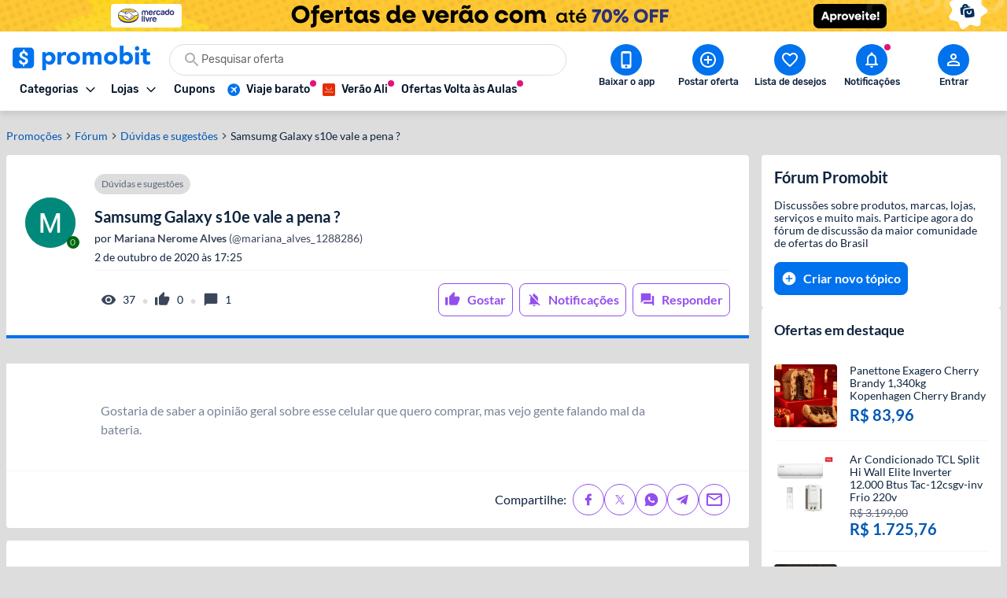

--- FILE ---
content_type: text/html; charset=utf-8
request_url: https://www.promobit.com.br/forum/samsumg-galaxy-s10e-vale-a-pena--6303/
body_size: 19120
content:
<!DOCTYPE html><html lang="pt-BR"><head><meta charSet="utf-8"/><meta name="twitter:card" content="summary"/><meta name="twitter:site" content="@promobitoficial"/><meta name="twitter:creator" content="@promobitoficial"/><meta property="fb:app_id" content="225755034264841"/><meta property="og:type" content="website"/><meta property="og:image" content="https://www.promobit.com.br/dist/images/general/logos/promobit-opengraph.png"/><meta property="og:image:width" content="600"/><meta property="og:image:height" content="600"/><meta property="og:locale" content="pt_BR"/><meta property="og:site_name" content="Promobit"/><meta name="viewport" content="minimum-scale=1, initial-scale=1, width=device-width, shrink-to-fit=no, viewport-fit=cover"/><meta name="application-name" content="Promobit"/><meta name="apple-mobile-web-app-capable" content="yes"/><meta name="apple-mobile-web-app-status-bar-style" content="default"/><meta name="apple-mobile-web-app-title" content="Promobit"/><meta name="format-detection" content="telephone=no"/><meta name="mobile-web-app-capable" content="yes"/><meta name="theme-color" content="#f4f4f4"/><meta name="google-play-app" content="app-id=br.com.promobit.app"/><meta property="al:android:package" content="br.com.promobit.app"/><meta property="al:android:app_name" content="Promobit"/><meta property="al:web:should_fallback" content="false"/><meta name="msapplication-config" content="/dist/browserconfig.xml"/><meta name="msapplication-TileColor" content="#f4f4f4"/><meta name="msapplication-TileImage" content="/dist/images/icons/mstile-144x144.png"/><meta name="msapplication-navbutton-color" content="#f4f4f4"/><script type="application/ld+json">{"@context":"https://schema.org","@type":"Organization","logo":"https://www.promobit.com.br,/features/topbar/promobit-logo.svg","url":"https://www.promobit.com.br"}</script><script type="application/ld+json">{"@context":"https://schema.org","@type":"organization","legalName":"Promobit Servicos de Tecnologia Digital Ltda","logo":"https://www.promobit.com.br/dist/images/features/topbar/promobit-logo.svg","name":"Promobit","url":"https://www.promobit.com.br","address":{"@type":"PostalAddress","streetAddress":"R. José Versolato 111","addressLocality":"São Bernardo do Campo","addressRegion":"SP","postalCode":"09750-730","addressCountry":"BR"}}</script><script type="application/ld+json">{"@context":"https://schema.org","@type":"WebSite","url":"https://www.promobit.com.br","potentialAction":[{"@type":"SearchAction","target":"https://promobit.com.br/buscar?q={search_term_string}={required name=search_term_string}","query-input":"required name=required name=search_term_string"}]}</script><script type="application/ld+json">{"@context":"https://schema.org","@type":"Organization","logo":"https://www.promobit.com.br/dist/images/features/topbar/promobit-logo.svg","url":"https://www.promobit.com.br","contactPoint":[{"contactType":"customer service","email":"comercial@promobit.com.br","areaServed":"BR","availableLanguage":["Portuguese"],"@type":"ContactPoint"}]}</script><link as="image" fetchpriority="high" imagesizes="(max-width: 1024px) 428px, 1px" imagesrcset="/dist/images/general/placeholder.jpg 1w, https://i.promobit.com.br/ar/656/670317720917684062287563456449_banner.png 656w, https://i.promobit.com.br/ar/800/670317720917684062287563456449_banner.png 800w" rel="preload"/><link as="image" fetchpriority="high" imagesizes="(max-width: 1024px) 1px, 1920px" imagesrcset="/dist/images/general/placeholder.jpg 1w, https://i.promobit.com.br/590108041917684062345865121840_banner.png 1920w" rel="preload"/><link as="image" fetchpriority="high" imagesizes="(max-width: 1024px) 1px, 140px" imagesrcset="/dist/images/general/placeholder.jpg 1w, /dist/images/features/topbar/promobit-logo.svg 140w" rel="preload"/><link as="image" fetchpriority="high" href="https://i.promobit.com.br/596536066817683982428846956087_banner.png" rel="preload"/><link as="image" fetchpriority="high" href="https://i.promobit.com.br/402513506517684001619347160977_banner.png" rel="preload"/><meta content="minimum-scale=1, width=device-width, initial-scale=1.0, maximum-scale=1.0, viewport-fit=cover, shrink-to-fit=no" name="viewport"/><title>Samsumg Galaxy s10e vale a pena ?</title><meta name="robots" content="index,follow"/><meta name="description" content="Gostaria de saber a opinião geral sobre esse cel..."/><meta property="og:title" content="Samsumg Galaxy s10e vale a pena ?"/><meta property="og:description" content="Gostaria de saber a opinião geral sobre esse cel..."/><meta property="og:url" content="https://www.promobit.com.br/forum/samsumg-galaxy-s10e-vale-a-pena--6303/"/><link rel="canonical" href="https://www.promobit.com.br/forum/samsumg-galaxy-s10e-vale-a-pena--6303/"/><script type="application/ld+json">{"@context":"https://schema.org","@type":"BreadcrumbList","itemListElement":[{"@type":"ListItem","position":1,"item":"https://www.promobit.com.br/forum/","name":"Fórum"},{"@type":"ListItem","position":2,"item":"https://www.promobit.com.br/forum/","name":"Dúvidas e sugestões"},{"@type":"ListItem","position":3,"item":"https://www.promobit.com.br/forum/samsumg-galaxy-s10e-vale-a-pena--6303/","name":"Samsumg Galaxy s10e vale a pena ?"}]}</script><script id="jsonld-discussion-forum" type="application/ld+json">{"@context":"https://schema.org","@type":"DiscussionForumPosting","headline":"Samsumg Galaxy s10e vale a pena ?","text":"Gostaria de saber a opinião geral sobre esse celular que quero comprar, mas vejo gente falando mal da bateria.","author":{"@type":"Person","name":"Mariana Nerome Alves"},"datePublished":"2020-10-02T14:25:57-0300","interactionStatistic":[{"@type":"InteractionCounter","interactionType":"https://schema.org/CommentAction","userInteractionCount":1},{"@type":"InteractionCounter","interactionType":"https://schema.org/LikeAction","userInteractionCount":0}]}</script><meta name="next-head-count" content="46"/><link href="/dist/favicon.ico" rel="icon"/><link href="/dist/promobit.webmanifest" rel="manifest"/><link href="/dist/images/icons/android-chrome-192x192.png" rel="icon" sizes="192x192" type="image/png"/><link href="/dist/images/icons/apple-touch-icon.png" rel="apple-touch-icon" sizes="180x180"/><link href="/dist/opensearch.xml" rel="search" title="Promobit" type="application/opensearchdescription+xml"/><link href="https://i.promobit.com.br" rel="preconnect"/><link href="https://i.promobit.com.br" rel="dns-prefetch"/><link href="https://api.promobit.com.br" rel="preconnect"/><link href="https://api.promobit.com.br" rel="dns-prefetch"/><link href="https://www.googletagmanager.com" rel="preconnect"/><link href="https://www.googletagmanager.com" rel="dns-prefetch"/><link href="https://www.google-analytics.com/" rel="preconnect"/><link href="https://www.google-analytics.com/" rel="dns-prefetch"/><meta content="1254482684" name="verify-admitad"/><meta content="2324685" name="lomadee"/><script id="appsflyer-script" data-nscript="beforeInteractive">!function(t,e,n,s,a,c,i,o,p){t.AppsFlyerSdkObject=a,t.AF=t.AF||function(){
        (t.AF.q=t.AF.q||[]).push([Date.now()].concat(Array.prototype.slice.call(arguments)))},
        t.AF.id=t.AF.id||i,t.AF.plugins={},o=e.createElement(n),p=e.getElementsByTagName(n)[0],o.async=1,
        o.src="https://websdk.appsflyer.com?"+(c.length>0?"st="+c.split(",").sort().join(",")+"&":"")+(i.length>0?"af_id="+i:""),
        p.parentNode.insertBefore(o,p)}(window,document,"script",0,"AF","banners",{banners: {key: "f1f927f6-f2d4-4708-9336-62a759cd3d3a" }});
        // Smart Banners are by default set to the max z-index value, so they won't be hidden by the website elements. This can be changed if you want some website components to be on top of the banner.
        AF('banners', 'showBanner');</script><link rel="preload" href="/_next/static/css/e474d1f115dd8bc9.css" as="style"/><link rel="stylesheet" href="/_next/static/css/e474d1f115dd8bc9.css" data-n-g=""/><noscript data-n-css=""></noscript><script defer="" nomodule="" src="/_next/static/chunks/polyfills-c67a75d1b6f99dc8.js"></script><script defer="" src="/_next/static/chunks/6585.6c5b47dbb5478705.js"></script><script defer="" src="/_next/static/chunks/9150-9fc7794e86543bc3.js"></script><script defer="" src="/_next/static/chunks/2239.fbd13a8c51133c16.js"></script><script defer="" src="/_next/static/chunks/7749.c554258ec36b0070.js"></script><script defer="" src="/_next/static/chunks/7311-c2f283bf087b8bfe.js"></script><script defer="" src="/_next/static/chunks/3252-b87a7e60572ddcef.js"></script><script defer="" src="/_next/static/chunks/8886-0c5600b0216959a3.js"></script><script defer="" src="/_next/static/chunks/6418-34478f41b736544c.js"></script><script defer="" src="/_next/static/chunks/8265-8e0bf140eab3be28.js"></script><script defer="" src="/_next/static/chunks/2565-6b4cb236cbab1143.js"></script><script defer="" src="/_next/static/chunks/1940.8fa070892c0a69cc.js"></script><script defer="" src="/_next/static/chunks/1293.047c2e31cda46075.js"></script><script defer="" src="/_next/static/chunks/8770.4914f01df5f1cafa.js"></script><script src="/_next/static/chunks/webpack-af715aee48367d56.js" defer=""></script><script src="/_next/static/chunks/framework-560765ab0625ba27.js" defer=""></script><script src="/_next/static/chunks/main-bd76890e292a435d.js" defer=""></script><script src="/_next/static/chunks/pages/_app-b755e3045e1be286.js" defer=""></script><script src="/_next/static/chunks/pages/forum/%5B...threadOrCategoryParams%5D-dbcbded282b043d5.js" defer=""></script><script src="/_next/static/84671cd31e/_buildManifest.js" defer=""></script><script src="/_next/static/84671cd31e/_ssgManifest.js" defer=""></script></head><body><div id="__next" data-reactroot=""><div class="h-16 w-full lg:h-10 block bg-white"><a class="z-40 mx-auto flex w-full justify-center lg:fixed" href="https://promoby.me/61noztla2" rel="noopener noreferrer" target="_blank"><img class="block h-16 w-full max-w-[500px] md:rounded-5 lg:hidden" decoding="async" fetchpriority="high" sizes="(max-width: 1024px) 428px, 1px" src="https://i.promobit.com.br/670317720917684062287563456449_banner.png" srcSet="/dist/images/general/placeholder.jpg 1w, https://i.promobit.com.br/ar/656/670317720917684062287563456449_banner.png 656w, https://i.promobit.com.br/ar/800/670317720917684062287563456449_banner.png 800w" height="64" width="428" alt="Campanha - meli"/><img class="hidden max-w-screen-3xl rounded-5 object-contain lg:block lg:size-auto" decoding="async" fetchpriority="high" sizes="(max-width: 1024px) 1px, 1920px" src="https://i.promobit.com.br/590108041917684062345865121840_banner.png" srcSet="/dist/images/general/placeholder.jpg 1w, https://i.promobit.com.br/590108041917684062345865121840_banner.png 1920w" height="64" width="375" alt="Campanha - meli"/></a></div><header class="sticky top-0 z-40 mb-18 size-full min-h-16 bg-neutral-high-100 transition-all duration-150 ease-in dark:bg-neutral-low-500 lg:mb-0 [&amp;_*]:font-rubik"><div class="relative z-40 mb-0 hidden w-full items-start border-b border-neutral-high-200 bg-neutral-high-100 px-4 pb-2 pt-4 shadow-md transition-[bottom] duration-300 ease-in dark:border-neutral-low-300 dark:bg-neutral-low-500 lg:flex lg:flex-col"><div class="flex w-full max-w-screen-3xl items-center 3xl:mx-auto"><div class="flex w-full min-w-0 flex-1 flex-col items-start justify-between gap-y-3"><div class="flex w-full items-center"><a class="no-underline [&amp;&gt;*]:text-primary-400 [&amp;&gt;*]:hover:text-primary-300 [&amp;&gt;*]:active:text-primary-200 [&amp;&gt;*]:dark:text-primary-200 [&amp;&gt;*]:hover:dark:text-primary-100 [&amp;&gt;*]:active:dark:text-primary-100" href="/"><img class="h-8 w-[175px] dark:brightness-0 dark:invert" decoding="async" fetchpriority="high" sizes="(max-width: 1024px) 1px, 140px" src="/dist/images/features/topbar/promobit-logo.svg" srcSet="/dist/images/general/placeholder.jpg 1w, /dist/images/features/topbar/promobit-logo.svg 140w" alt="Promobit" height="28" width="148"/></a><div class="relative flex ml:pl-8 mx-6 h-10 w-full min-w-[280px] w-full"><div class="relative flex w-fit items-center rounded-full border border-solid focus-within:border-primary-300 dark:bg-neutral-low-400 border-neutral-high-300 bg-neutral-high-100 w-full gap-2 h-10 px-4 py-2 peer"><svg aria-hidden="false" class="fill-current inline-flex min-w-6 size-6 text-neutral-high-400 dark:text-neutral-high-200" role="presentation" viewBox="0 0 24 24"><use xlink:href="/dist/images/sprites/spritemap.svg?b=84671cd31e#sprite-search"></use></svg><input autoComplete="off" class="text-ellipsis p-0 focus:ring-0 text-neutral-low-400 placeholder:text-neutral-high-500 dark:text-neutral-high-100 dark:placeholder:text-neutral-high-200 w-full text-sm" id="search-topbar" placeholder="Pesquisar oferta" value=""/></div></div></div><div class="relative flex w-full max-w-full items-center justify-start gap-x-2"><div class="relative"><button type="button" class="flex w-fit min-w-max select-none items-center border-solid justify-center rounded-3 border no-underline transition-all ease-in p-2 min-size-8 text-sm border-transparent bg-transparent focus:ring-neutral-low-400 dark:focus:ring-neutral-high-100 focus:outline-none focus:ring-1 text-neutral-low-500 [&amp;&gt;svg]:text-neutral-low-500 dark:text-neutral-high-100 dark:[&amp;&gt;svg]:text-neutral-high-100 dark:[&amp;&gt;span]:hover:text-neutral-high-100 [&amp;&gt;svg]:hover:text-neutral-low-100 dark:[&amp;&gt;svg]:hover:text-neutral-high-100 hover:border-transparent hover:bg-neutral-high-200 dark:hover:bg-neutral-low-300 [&amp;&gt;span]:font-medium [&amp;&gt;svg]:size-3"><span class="font-sans font-bold text-sm whitespace-nowrap mr-2 flex items-center justify-center text-neutral-low-500 [&amp;&gt;svg]:text-neutral-low-500 dark:text-neutral-high-100 dark:[&amp;&gt;svg]:text-neutral-high-100 dark:[&amp;&gt;span]:hover:text-neutral-high-100 [&amp;&gt;svg]:hover:text-neutral-low-100 dark:[&amp;&gt;svg]:hover:text-neutral-high-100">Categorias</span><svg aria-hidden="true" class="fill-current text-neutral-low-300 dark:text-neutral-high-100 min-w-4 size-4 flex" role="presentation" viewBox="0 0 24 24"><use xlink:href="/dist/images/sprites/spritemap.svg?b=84671cd31e#sprite-arrow-outline-down"></use></svg></button><div class="hidden"><a href="/mapa-site/">Ir para todas as categorias</a><div><a href="/promocoes/smartphones-tablets-e-telefones/">Smartphones, Tablets e Telefones</a><div><a href="/promocoes/acessorios-smartphones/s/">Acessórios para smartphones</a><a href="/promocoes/android/s/">Android</a><a href="/promocoes/iphone/s/">iPhones</a><a href="/promocoes/smartwatch-smartband/s/">Smartwatch e Smartband</a><a href="/promocoes/tablets/s/">Tablets</a></div></div><div><a href="/promocoes/eletronicos-audio-e-video/">Eletrônicos, Áudio e Vídeo</a><div><a href="/promocoes/caixa-de-som/s/">Caixa de Som</a><a href="/promocoes/fone-de-ouvido/s/">Fone de ouvido</a><a href="/promocoes/home-theater/s/">Home Theater</a><a href="/promocoes/projetores/s/">Projetores</a><a href="/promocoes/soundbar/s/">Soundbar</a><a href="/promocoes/suporte-para-tv/s/">Suporte para TV</a><a href="/promocoes/tv/s/">TVs</a></div></div><div><a href="/promocoes/cameras-filmadoras-e-drones/">Câmeras, Filmadoras e Drones</a><div><a href="/promocoes/camera/s/">Câmera</a><a href="/promocoes/camera-de-acao-gopro/s/">Câmera de ação / GoPRO</a><a href="/promocoes/camera-de-seguranca/s/">Câmera de segurança</a><a href="/promocoes/drones/s/">Drones</a></div></div><div><a href="/promocoes/informatica/">Informática</a><div><a href="/promocoes/cadeira-gamer/s/">Cadeira gamer</a><a href="/promocoes/cooler/s/">Coolers</a><a href="/promocoes/hardware-perifericos/s/">Hardware e periféricos</a><a href="/promocoes/hd-ssd/s/">HD e SSD</a><a href="/promocoes/monitor/s/">Monitor</a><a href="/promocoes/notebook-gamer/s/">Notebook gamer</a><a href="/promocoes/notebooks/s/">Notebooks</a><a href="/promocoes/pc-gamer/s/">PC gamer</a><a href="/promocoes/placa-mae/s/">Placa Mãe</a><a href="/promocoes/processador/s/">Processador</a><a href="/promocoes/teclado-mouse/s/">Teclado e Mouse</a></div></div><div><a href="/promocoes/games/">Games</a><div><a href="/promocoes/jogos-de-pc/s/">Jogos de PC</a><a href="/promocoes/nintendo-switch/s/">Nintendo Switch</a><a href="/promocoes/playstation-3/s/">Playstation 3</a><a href="/promocoes/playstation-4/s/">Playstation 4</a><a href="/promocoes/playstation-5/s/">Playstation 5</a><a href="/promocoes/xbox-360/s/">Xbox 360</a><a href="/promocoes/xbox-one/s/">Xbox One</a><a href="/promocoes/xbox-series/s/">Xbox Series X | S</a></div></div><div><a href="/promocoes/aplicativos-e-software/">Aplicativos e Software</a><div><a href="/promocoes/apps-android/s/">Apps para Android</a><a href="/promocoes/apps-ios/s/">Apps para iOS</a><a href="/promocoes/apps-windows-phone/s/">Apps para Windows Phone</a><a href="/promocoes/programas-windows/s/">Programas Windows</a></div></div><div><a href="/promocoes/eletrodomesticos/">Eletrodomésticos</a><div><a href="/promocoes/aquecedor/s/">Aquecedor</a><a href="/promocoes/ar-condicionado/s/">Ar condicionado</a><a href="/promocoes/fogao/s/">Fogão</a><a href="/promocoes/geladeiras/s/">Geladeiras e Refrigeradores</a><a href="/promocoes/maquina-de-lavar/s/">Máquina de Lavar</a><a href="/promocoes/micro-ondas/s/">Micro-ondas</a></div></div><div><a href="/promocoes/moveis-e-decoracao/">Móveis e Decoração</a><div><a href="/promocoes/armarios-comodas-sapateiras/s/">Armários, Cômodas e Sapateiras</a><a href="/promocoes/cadeiras/s/">Cadeiras</a><a href="/promocoes/rack/s/">Rack</a><a href="/promocoes/sofa/s/">Sofá</a></div></div><div><a href="/promocoes/utensilios-domesticos/">Utilidades Domésticas</a><div><a href="/promocoes/acessorios-cozinha/s/">Acessórios de cozinha</a><a href="/promocoes/aparelho-jantar/s/">Aparelho de jantar</a><a href="/promocoes/panela-pressao/s/">Panela de pressão</a><a href="/promocoes/talheres/s/">Talheres</a></div></div><div><a href="/promocoes/cama-mesa-e-banho/">Cama, Mesa e Banho</a><div><a href="/promocoes/enxoval/s/">Enxoval</a><a href="/promocoes/jogo-de-cama/s/">Jogo de cama</a><a href="/promocoes/toalha-de-banho/s/">Toalha de banho</a><a href="/promocoes/travesseiros/s/">Travesseiros</a></div></div><div><a href="/promocoes/eletroportateis/">Eletroportáteis</a><div><a href="/promocoes/aspirador-de-po/s/">Aspirador de Pó</a><a href="/promocoes/batedeira/s/">Batedeira</a><a href="/promocoes/forno-eletrico/s/">Forno elétrico</a><a href="/promocoes/fritadeira-eletrica/s/">Fritadeira elétrica</a><a href="/promocoes/liquidificador-mixer/s/">Liquidificador e Mixer</a><a href="/promocoes/robo-aspirador/s/">Robô aspirador de pó</a><a href="/promocoes/ventiladores/s/">Ventiladores</a></div></div><div><a href="/promocoes/moda-e-calcados-femininos/">Moda e Calçados Femininos</a><div><a href="/promocoes/bolsas-acessorios/s/">Bolsas e Acessórios</a><a href="/promocoes/calcados/s/">Calçados femininos</a><a href="/promocoes/lingerie/s/">Lingerie</a><a href="/promocoes/roupas-mulheres/s/">Roupas femininas</a></div></div><div><a href="/promocoes/moda-e-calcados-masculinos/">Moda e Calçados masculinos</a><div><a href="/promocoes/acessorios-masculino/s/">Acessórios masculinos</a><a href="/promocoes/calcados-masculinos/s/">Calçados masculinos</a><a href="/promocoes/jaquetas-e-casacos/s/">Jaquetas e casacos</a><a href="/promocoes/roupa-masculina/s/">Roupas masculinas</a></div></div><div><a href="/promocoes/relogios-e-joias/">Relógios e Jóias</a><div><a href="/promocoes/anel/s/">Anéis</a><a href="/promocoes/brincos/s/">Brincos</a><a href="/promocoes/pulseira/s/">Pulseiras</a><a href="/promocoes/relogio/s/">Relógios</a></div></div><div><a href="/promocoes/mochilas-e-malas/">Mochilas e Malas</a><div><a href="/promocoes/mala-de-viagem/s/">Mala de Viagem</a><a href="/promocoes/mochila-infantil/s/">Mochila infantil</a><a href="/promocoes/mochila-notebook/s/">Mochila para notebook</a><a href="/promocoes/mochila/s/">Mochilas</a></div></div><div><a href="/promocoes/bebes-e-criancas/">Bebês e Crianças</a><div><a href="/promocoes/berco/s/">Berço</a><a href="/promocoes/cadeirinha-para-automovel/s/">Cadeirinha para automóvel</a><a href="/promocoes/calcados-infantis/s/">Calçados infantis</a><a href="/promocoes/carrinho-bebe/s/">Carrinho de Bebê</a><a href="/promocoes/fraldas/s/">Fraldas</a><a href="/promocoes/lenco-umedecido/s/">Lenço umedecido</a><a href="/promocoes/roupa-infantil/s/">Roupas infantis</a></div></div><div><a href="/promocoes/brinquedos-e-hobbies/">Brinquedos e Hobbies</a><div><a href="/promocoes/barbie/s/">Barbie</a><a href="/promocoes/funko-pop/s/">Funko Pop</a><a href="/promocoes/hoverboard/s/">Hoverboard</a><a href="/promocoes/instrumentos-musicais/s/">Instrumentos Musicais</a><a href="/promocoes/jogos-tabuleiro/s/">Jogos de tabuleiro</a><a href="/promocoes/lego/s/">Lego</a></div></div><div><a href="/promocoes/perfumes-e-beleza/">Perfumes e Beleza</a><div><a href="/promocoes/barbeador/s/">Barbeador e Aparador de pelos</a><a href="/promocoes/escova-rotativa/s/">Escova rotativa</a><a href="/promocoes/maquiagem/s/">Maquiagem</a><a href="/promocoes/perfume/s/">Perfumes e Colônias</a><a href="/promocoes/secadores/s/">Secadores</a><a href="/promocoes/skin-care/s/">Skin Care</a></div></div><div><a href="/promocoes/saude-e-higiene/">Saúde e Higiene</a><div><a href="/promocoes/desodorante/s/">Desodorante</a><a href="/promocoes/escova-dente/s/">Escova de dente</a><a href="/promocoes/escova-dente-eletrica/s/">Escova de dente elétrica</a><a href="/promocoes/monitores-cardiacos/s/">Monitor cardíaco</a><a href="/promocoes/protetor-solar/s/">Protetor solar</a><a href="/promocoes/sabonete/s/">Sabonete</a></div></div><div><a href="/promocoes/esporte-e-lazer/">Esporte e Lazer</a><div><a href="/promocoes/basquete/s/">Basquete</a><a href="/promocoes/bicicleta/s/">Bicicleta</a><a href="/promocoes/camping/s/">Camping</a><a href="/promocoes/cooler-bolsa-termica/s/">Cooler e Bolsa Térmica</a><a href="/promocoes/futebol/s/">Futebol</a><a href="/promocoes/natacao/s/">Natação</a><a href="/promocoes/patins/s/">Patins</a></div></div><div><a href="/promocoes/suplementos-e-fitness/">Suplementos e Fitness</a><div><a href="/promocoes/aparelhos-acessorios-exercicio/s/">Aparelhos e Acessórios</a><a href="/promocoes/bcaa/s/">BCAA</a><a href="/promocoes/creatina/s/">Creatina</a><a href="/promocoes/pre-treino/s/">Pré-treino</a><a href="/promocoes/suplementos/s/">Suplementos</a><a href="/promocoes/whey-protein/s/">Whey Protein</a></div></div><div><a href="/promocoes/bebidas/">Bebidas</a><div><a href="/promocoes/cerveja/s/">Cervejas</a><a href="/promocoes/outros-destilados/s/">Outros destilados</a><a href="/promocoes/vinho/s/">Vinhos e Espumantes</a><a href="/promocoes/vodka/s/">Vodka</a><a href="/promocoes/whisky/s/">Whisky</a></div></div><div><a href="/promocoes/supermercado-e-delivery/">Supermercado e Delivery</a><div><a href="/promocoes/comida/s/">Comida</a><a href="/promocoes/itens-lavanderia/s/">Itens de Lavanderia	</a><a href="/promocoes/sem-alcool/s/">Não Alcoólico</a><a href="/promocoes/produtos-de-limpeza/s/">Produtos de limpeza</a></div></div><div><a href="/promocoes/livros-ebooks-e-ereaders/">Livros, eBooks e eReaders</a><div><a href="/promocoes/ebooks/s/">eBooks</a><a href="/promocoes/ereaders/s/">eReaders</a><a href="/promocoes/hq/s/">HQ</a><a href="/promocoes/livros/s/">Livros</a></div></div><div><a href="/promocoes/pecas-e-acessorios-para-automoveis/">Peças e Acessórios para automóveis</a><div><a href="/promocoes/acessorios-carros-motos/s/">Acessórios para carros e motos</a><a href="/promocoes/cd-dvd-player/s/">CD e DVD players</a><a href="/promocoes/central-multimidia/s/">Central Multimídia</a><a href="/promocoes/pneus/s/">Pneus</a></div></div><div><a href="/promocoes/ferramentas-e-jardim/">Ferramentas e Jardim</a><div><a href="/promocoes/compressor-de-ar/s/">Compressor de ar</a><a href="/promocoes/ferramentas-manuais/s/">Ferramentas manuais</a><a href="/promocoes/furadeira/s/">Furadeira</a><a href="/promocoes/lavadora-de-alta-pressao/s/">Lavadora de alta pressão </a><a href="/promocoes/moveis-ambientes-externos/s/">Móveis para ambientes externos</a><a href="/promocoes/parafusadeira/s/">Parafusadeira</a><a href="/promocoes/serra-tico-tico/s/">Serra tico-tico</a><a href="/promocoes/utensilios-jardim/s/">Utensílios para jardim</a></div></div><div><a href="/promocoes/casa-e-construcao/">Casa e Construção</a><div><a href="/promocoes/construcao-e-reforma/s/">Construção e Reforma</a></div></div><div><a href="/promocoes/filmes-musica-e-seriados/">Filmes, Música e Seriados</a></div><div><a href="/promocoes/outros/">Outros</a></div><div><a href="/promocoes/papelaria-e-material-de-escritorio/">Papelaria e Material de escritório</a><div><a href="/promocoes/material-escolar/s/">Material escolar</a><a href="/promocoes/pilha/s/">Pilha</a></div></div><div><a href="/promocoes/petshop/">Petshop</a></div><div><a href="/promocoes/viagem/">Viagem, Pacotes e Passagens</a><div><a href="/promocoes/pacote-de-viagem/s/">Pacote de viagem</a><a href="/promocoes/passagem-aerea/s/">Passagem aérea</a><a href="/promocoes/passagem-onibus/s/">Passagem de ônibus</a></div></div><div><a href="/promocoes/gratis/">Ofertas Grátis</a></div><div><a href="/promocoes/selecao/doubleeleven/">Compras Internacionais</a></div><div><a href="">Páginas Especiais</a><div><a href="/black-friday/iphone/">Iphone</a><a href="/black-friday/tv/">TV</a><a href="/black-friday/celular/">Celular</a><a href="/black-friday/notebook/">Notebook </a><a href="/black-friday/xbox/">Xbox</a><a href="/promocoes-do-ano/tenis/">Tênis</a><a href="/black-friday/ar-condicionado/">Ar-condicionado</a><a href="/black-friday/ps5/">PS5</a><a href="/black-friday/air-fryer/">Air Fryer</a><a href="/black-friday/geladeira/">Geladeira</a><a href="/black-friday/fralda/">Fralda</a><a href="/black-friday/headset/">Headset</a><a href="/black-friday/game/">Games</a><a href="/black-friday/jogo-de-panelas/">Jogo de Panelas</a><a href="/black-friday/colchão/">Colchão</a><a href="/black-friday/">Black Friday </a><a href="/black-friday/lava-loucas/">Lava Louças</a><a href="/promocoes-do-ano/semanatech/">Semana TECH</a><a href="/promocoes-do-ano/semanacasa/">Semana CASA</a><a href="/promocoes-do-ano/semanaosacolacheia/">Samana Sacola Cheia</a><a href="/promocoes-do-ano/dia-dos-pais/">Dia dos Pais </a><a href="/promocoes-do-ano/semana-pet/">Semana Pet</a><a href="/promocoes-do-ano/semanaesportes/">Semana Esportes</a><a href="/promocoes-do-ano/ofertasassustadoras/">Semana Ofertas Assustadoras</a><a href="/promocoes-do-ano/achadinhosbeleza/">Achadinhos de Beleza</a><a href="/promocoes-do-ano/promoniver/">Promoniver 12 Anos</a><a href="/promocoes-do-ano/promo-viagens/">Promo Viagens</a><a href="/promocoes-do-ano/achadinhos/">Achadinhos Casa</a><a href="/promocoes-do-ano/black-friday-aliexpress/">Ofertas Aliexpress</a><a href="/promocoes-do-ano/campanhanatal/">Ofertas de Natal</a><a href="/promocoes-do-ano/ofertas-de-verao/">Saldão de Verão</a><a href="/promocoes-do-ano/ano-novo-tudo-novo/">Ano Novo, Tudo Novo</a><a href="/black-friday/ofertas-com-cupom/">Ofertas com Cupom</a></div></div></div></div><div class="relative"><button type="button" class="flex w-fit min-w-max select-none items-center border-solid justify-center rounded-3 border no-underline transition-all ease-in p-2 min-size-8 text-sm border-transparent bg-transparent focus:ring-neutral-low-400 dark:focus:ring-neutral-high-100 focus:outline-none focus:ring-1 text-neutral-low-500 [&amp;&gt;svg]:text-neutral-low-500 dark:text-neutral-high-100 dark:[&amp;&gt;svg]:text-neutral-high-100 dark:[&amp;&gt;span]:hover:text-neutral-high-100 [&amp;&gt;svg]:hover:text-neutral-low-100 dark:[&amp;&gt;svg]:hover:text-neutral-high-100 hover:border-transparent hover:bg-neutral-high-200 dark:hover:bg-neutral-low-300 [&amp;&gt;span]:font-medium [&amp;&gt;svg]:size-3"><span class="font-sans font-bold text-sm whitespace-nowrap mr-2 flex items-center justify-center text-neutral-low-500 [&amp;&gt;svg]:text-neutral-low-500 dark:text-neutral-high-100 dark:[&amp;&gt;svg]:text-neutral-high-100 dark:[&amp;&gt;span]:hover:text-neutral-high-100 [&amp;&gt;svg]:hover:text-neutral-low-100 dark:[&amp;&gt;svg]:hover:text-neutral-high-100">Lojas</span><svg aria-hidden="true" class="fill-current text-neutral-low-300 dark:text-neutral-high-100 min-w-4 size-4 flex" role="presentation" viewBox="0 0 24 24"><use xlink:href="/dist/images/sprites/spritemap.svg?b=84671cd31e#sprite-arrow-outline-down"></use></svg></button><div class="absolute top-full mt-2 w-fit overflow-hidden rounded-4 border-1 border-solid border-neutral-high-300 text-neutral-low-300 dark:border-neutral-low-300 dark:bg-neutral-low-500 dark:text-neutral-high-300 left-0 hidden z-50 min-w-max rounded-3 bg-neutral-high-100 pt-4 shadow-[0px_0px_10px_0px_rgba(87,87,87,0.2)]"><div aria-labelledby="stores-dropdown" id="stores-dropdown" role="menu"></div></div></div><nav class="flex w-full max-w-full items-center justify-start gap-x-2 overflow-x-hidden py-px pl-1"><a class="w-fit min-w-max select-none items-center border-solid justify-center rounded-3 no-underline transition-all ease-in p-2 min-size-8 text-sm border-transparent bg-transparent focus:ring-neutral-low-400 dark:focus:ring-neutral-high-100 focus:outline-none focus:ring-1 text-neutral-low-500 [&amp;&gt;svg]:text-neutral-low-500 dark:text-neutral-high-100 dark:[&amp;&gt;svg]:text-neutral-high-100 dark:[&amp;&gt;span]:hover:text-neutral-high-100 [&amp;&gt;svg]:hover:text-neutral-low-100 dark:[&amp;&gt;svg]:hover:text-neutral-high-100 hover:border-transparent hover:bg-neutral-high-200 dark:hover:bg-neutral-low-300 relative flex flex-shrink-0 border-0 [&amp;&gt;span]:font-medium" href="/cupons/" target="_self"><span class="font-sans font-bold text-sm whitespace-nowrap flex items-center justify-center text-neutral-low-500 [&amp;&gt;svg]:text-neutral-low-500 dark:text-neutral-high-100 dark:[&amp;&gt;svg]:text-neutral-high-100 dark:[&amp;&gt;span]:hover:text-neutral-high-100 [&amp;&gt;svg]:hover:text-neutral-low-100 dark:[&amp;&gt;svg]:hover:text-neutral-high-100">Cupons</span></a><div class="flex gap-2"><a class="w-fit min-w-max select-none items-center border-solid justify-center rounded-3 no-underline transition-all ease-in p-2 min-size-8 text-sm border-transparent bg-transparent focus:ring-neutral-low-400 dark:focus:ring-neutral-high-100 focus:outline-none focus:ring-1 text-neutral-low-500 [&amp;&gt;svg]:text-neutral-low-500 dark:text-neutral-high-100 dark:[&amp;&gt;svg]:text-neutral-high-100 dark:[&amp;&gt;span]:hover:text-neutral-high-100 [&amp;&gt;svg]:hover:text-neutral-low-100 dark:[&amp;&gt;svg]:hover:text-neutral-high-100 hover:border-transparent hover:bg-neutral-high-200 dark:hover:bg-neutral-low-300 relative flex flex-shrink-0 border-0 [&amp;&gt;span]:font-medium" href="https://promoby.me/fgqzwp24" target="_self"><span class="font-sans font-bold text-sm whitespace-nowrap flex items-center justify-center text-neutral-low-500 [&amp;&gt;svg]:text-neutral-low-500 dark:text-neutral-high-100 dark:[&amp;&gt;svg]:text-neutral-high-100 dark:[&amp;&gt;span]:hover:text-neutral-high-100 [&amp;&gt;svg]:hover:text-neutral-low-100 dark:[&amp;&gt;svg]:hover:text-neutral-high-100"><img class="mr-2 size-4 rounded-1" decoding="async" fetchpriority="high" src="https://i.promobit.com.br/596536066817683982428846956087_banner.png" alt="promobit viagens topbar" height="16" width="16"/>Viaje barato<span class="flex items-center justify-center gap-2 font-regular size-2 rounded-full bg-highlight-300 border-highlight-300 text-neutral-high-100 [&amp;&gt;svg]:text-neutral-high-100 absolute right-0 top-1"></span></span></a></div><div class="flex gap-2"><a class="w-fit min-w-max select-none items-center border-solid justify-center rounded-3 no-underline transition-all ease-in p-2 min-size-8 text-sm border-transparent bg-transparent focus:ring-neutral-low-400 dark:focus:ring-neutral-high-100 focus:outline-none focus:ring-1 text-neutral-low-500 [&amp;&gt;svg]:text-neutral-low-500 dark:text-neutral-high-100 dark:[&amp;&gt;svg]:text-neutral-high-100 dark:[&amp;&gt;span]:hover:text-neutral-high-100 [&amp;&gt;svg]:hover:text-neutral-low-100 dark:[&amp;&gt;svg]:hover:text-neutral-high-100 hover:border-transparent hover:bg-neutral-high-200 dark:hover:bg-neutral-low-300 relative flex flex-shrink-0 border-0 [&amp;&gt;span]:font-medium" href="https://promoby.me/aliint" target="_self"><span class="font-sans font-bold text-sm whitespace-nowrap flex items-center justify-center text-neutral-low-500 [&amp;&gt;svg]:text-neutral-low-500 dark:text-neutral-high-100 dark:[&amp;&gt;svg]:text-neutral-high-100 dark:[&amp;&gt;span]:hover:text-neutral-high-100 [&amp;&gt;svg]:hover:text-neutral-low-100 dark:[&amp;&gt;svg]:hover:text-neutral-high-100"><img class="mr-2 size-4 rounded-1" decoding="async" fetchpriority="high" src="https://i.promobit.com.br/402513506517684001619347160977_banner.png" alt="aliexpress topbar" height="16" width="16"/>Verão Ali<span class="flex items-center justify-center gap-2 font-regular size-2 rounded-full bg-highlight-300 border-highlight-300 text-neutral-high-100 [&amp;&gt;svg]:text-neutral-high-100 absolute right-0 top-1"></span></span></a></div><div class="flex gap-2"><a class="w-fit min-w-max select-none items-center border-solid justify-center rounded-3 border no-underline transition-all ease-in p-2 min-size-8 text-sm border-transparent bg-transparent focus:ring-neutral-low-400 dark:focus:ring-neutral-high-100 focus:outline-none focus:ring-1 text-neutral-low-500 [&amp;&gt;svg]:text-neutral-low-500 dark:text-neutral-high-100 dark:[&amp;&gt;svg]:text-neutral-high-100 dark:[&amp;&gt;span]:hover:text-neutral-high-100 [&amp;&gt;svg]:hover:text-neutral-low-100 dark:[&amp;&gt;svg]:hover:text-neutral-high-100 hover:border-transparent hover:bg-neutral-high-200 dark:hover:bg-neutral-low-300 relative hidden lg:flex [&amp;&gt;span]:font-medium" title="Ofertas Volta às Aulas" href="/promocoes-do-ano/volta-as-aulas/"><span class="font-sans font-bold text-sm whitespace-nowrap flex items-center justify-center text-neutral-low-500 [&amp;&gt;svg]:text-neutral-low-500 dark:text-neutral-high-100 dark:[&amp;&gt;svg]:text-neutral-high-100 dark:[&amp;&gt;span]:hover:text-neutral-high-100 [&amp;&gt;svg]:hover:text-neutral-low-100 dark:[&amp;&gt;svg]:hover:text-neutral-high-100">Ofertas Volta às Aulas<span class="flex items-center justify-center gap-2 font-regular size-2 rounded-full bg-highlight-300 border-highlight-300 text-neutral-high-100 [&amp;&gt;svg]:text-neutral-high-100 absolute right-0 top-1"></span></span></a></div></nav></div></div><nav class="relative flex flex-shrink-0 self-start 2xl:gap-2"><button type="button" class="group flex min-w-max cursor-pointer select-none flex-col w-[104px] h-[70px] items-center gap-2 no-underline transition-all ease-in" aria-label="Download app Promobit"><span class="flex h-10 w-10 items-center justify-center rounded-full bg-primary-300 group-hover:bg-primary-400"><svg aria-hidden="true" class="fill-current inline-flex dark:text-neutral-high-100 min-w-6 size-6 text-neutral-high-100" role="presentation" viewBox="0 0 24 24"><use xlink:href="/dist/images/sprites/spritemap.svg?b=84671cd31e#sprite-iphone"></use></svg></span><p class="font-sans text-neutral-low-400 dark:text-neutral-high-200 text-xs whitespace-nowrap text-center font-medium">Baixar o app</p></button><a class="group flex min-w-max cursor-pointer select-none flex-col w-[104px] h-[70px] items-center gap-2 no-underline transition-all ease-in" aria-label="Postar Oferta" href="/promocoes/nova-oferta/"><span class="flex h-10 w-10 items-center justify-center rounded-full bg-primary-300 group-hover:bg-primary-400"><svg aria-hidden="true" class="fill-current inline-flex dark:text-neutral-high-100 min-w-6 size-6 text-neutral-high-100" role="presentation" viewBox="0 0 24 24"><use xlink:href="/dist/images/sprites/spritemap.svg?b=84671cd31e#sprite-add-circle"></use></svg></span><p class="font-sans text-neutral-low-400 dark:text-neutral-high-200 text-xs whitespace-nowrap text-center font-medium">Postar oferta</p></a><button type="button" class="group flex min-w-max cursor-pointer select-none flex-col w-[104px] h-[70px] items-center gap-2 no-underline transition-all ease-in" aria-label="Abrir lista de desejos"><span class="flex h-10 w-10 items-center justify-center rounded-full bg-primary-300 group-hover:bg-primary-400"><svg aria-hidden="true" class="fill-current inline-flex dark:text-neutral-high-100 min-w-6 size-6 text-neutral-high-100" role="presentation" viewBox="0 0 24 24"><use xlink:href="/dist/images/sprites/spritemap.svg?b=84671cd31e#sprite-heart"></use></svg></span><p class="font-sans text-neutral-low-400 dark:text-neutral-high-200 text-xs whitespace-nowrap text-center font-medium">Lista de desejos</p></button><div class="relative block"><button type="button" class="group flex min-w-max cursor-pointer select-none flex-col w-[104px] h-[70px] items-center gap-2 no-underline transition-all ease-in relative" aria-label="Abrir notificações"><span class="flex h-10 w-10 items-center justify-center rounded-full bg-primary-300 group-hover:bg-primary-400"><svg aria-hidden="true" class="fill-current inline-flex dark:text-neutral-high-100 min-w-6 size-6 text-neutral-high-100" role="presentation" viewBox="0 0 24 24"><use xlink:href="/dist/images/sprites/spritemap.svg?b=84671cd31e#sprite-notification"></use></svg></span><p class="font-sans text-neutral-low-400 dark:text-neutral-high-200 text-xs whitespace-nowrap text-center font-medium">Notificações</p></button></div><div class="flex h-[70px] w-[104px] flex-col items-center gap-2"><div class="animate-pulse cursor-wait bg-neutral-high-300 dark:bg-neutral-low-200 h-10 w-10 rounded-full"></div><div class="animate-pulse cursor-wait bg-neutral-high-300 dark:bg-neutral-low-200 rounded h-3 w-16"></div></div></nav></div></div><div class="flex rounded-2 bg-neutral-high-100 dark:bg-neutral-low-500 relative z-40 flex-row items-center justify-between rounded-none border-b p-3 dark:border-neutral-low-300 lg:hidden"><div class="flex items-center justify-center gap-1"><button type="button" class="flex min-w-max select-none items-center border-solid justify-center rounded-3 border no-underline transition-all ease-in size-12 min-size-12 border-transparent bg-transparent focus:ring-neutral-low-400 dark:focus:ring-neutral-high-100 focus:outline-none focus:ring-1 text-neutral-low-500 [&amp;&gt;svg]:text-neutral-low-500 dark:text-neutral-high-100 dark:[&amp;&gt;svg]:text-neutral-high-100 dark:[&amp;&gt;span]:hover:text-neutral-high-100 [&amp;&gt;svg]:hover:text-neutral-low-100 dark:[&amp;&gt;svg]:hover:text-neutral-high-100 hover:border-transparent hover:bg-neutral-high-200 dark:hover:bg-neutral-low-300 rounded-full" aria-label="Abrir menu"><svg aria-hidden="true" class="fill-current text-neutral-low-300 dark:text-neutral-high-100 min-w-6 size-6 flex" role="presentation" viewBox="0 0 24 24"><use xlink:href="/dist/images/sprites/spritemap.svg?b=84671cd31e#sprite-menu"></use></svg></button><button><img class="mt-1 dark:brightness-0 dark:invert" decoding="async" fetchpriority="low" sizes="(max-width: 1024px) 40px, 1px" src="/dist/images/features/topbar/promobit-logo.svg" srcSet="/dist/images/general/placeholder.jpg 1w, /dist/images/features/topbar/promobit-logo.svg 40w" alt="Promobit" height="28" width="148"/></button></div><button type="button" class="flex w-fit min-w-max select-none items-center border-solid justify-center rounded-3 border no-underline transition-all ease-in p-2 min-size-10 text-base border-primary-300 bg-primary-300 focus:ring-primary-200 focus:outline-none focus:ring-1 text-neutral-high-100 [&amp;&gt;svg]:text-neutral-high-100 hover:border-primary-500 hover:bg-primary-500 hover:shadow-[0_1px_2px_0_rgba(19,19,19,0.4)] [&amp;&gt;span]:text-xs"><span class="font-sans dark:text-neutral-high-200 font-bold text-base whitespace-nowrap flex items-center justify-center text-neutral-high-100 [&amp;&gt;svg]:text-neutral-high-100">Cadastrar</span></button></div><div class="flex rounded-2 bg-neutral-high-100 dark:bg-neutral-low-500 absolute w-full flex-row items-center justify-between rounded-none p-4 shadow-[0px_4px_10px_0px_rgba(87,87,87,0.2)] transition-all duration-300 ease-in dark:border-b dark:border-neutral-low-300 lg:hidden top-[73px]"><div class="relative flex w-full"><div class="relative flex w-fit items-center rounded-full border border-solid focus-within:border-primary-300 dark:bg-neutral-low-400 border-neutral-high-300 bg-neutral-high-100 w-full gap-2 h-10 px-4 py-2 peer"><svg aria-hidden="false" class="fill-current inline-flex min-w-6 size-6 text-neutral-high-400 dark:text-neutral-high-200" role="presentation" viewBox="0 0 24 24"><use xlink:href="/dist/images/sprites/spritemap.svg?b=84671cd31e#sprite-search"></use></svg><input autoComplete="off" class="text-ellipsis p-0 focus:ring-0 text-neutral-low-400 placeholder:text-neutral-high-500 dark:text-neutral-high-100 dark:placeholder:text-neutral-high-200 w-full text-sm" id="3" placeholder="Pesquisar oferta" value=""/></div></div></div></header><div class="hidden"><a href="/mapa-site/">Ir para todas as categorias</a><div><a href="/promocoes/smartphones-tablets-e-telefones/">Smartphones, Tablets e Telefones</a><div><a href="/promocoes/acessorios-smartphones/s/">Acessórios para smartphones</a><a href="/promocoes/android/s/">Android</a><a href="/promocoes/iphone/s/">iPhones</a><a href="/promocoes/smartwatch-smartband/s/">Smartwatch e Smartband</a><a href="/promocoes/tablets/s/">Tablets</a></div></div><div><a href="/promocoes/eletronicos-audio-e-video/">Eletrônicos, Áudio e Vídeo</a><div><a href="/promocoes/caixa-de-som/s/">Caixa de Som</a><a href="/promocoes/fone-de-ouvido/s/">Fone de ouvido</a><a href="/promocoes/home-theater/s/">Home Theater</a><a href="/promocoes/projetores/s/">Projetores</a><a href="/promocoes/soundbar/s/">Soundbar</a><a href="/promocoes/suporte-para-tv/s/">Suporte para TV</a><a href="/promocoes/tv/s/">TVs</a></div></div><div><a href="/promocoes/cameras-filmadoras-e-drones/">Câmeras, Filmadoras e Drones</a><div><a href="/promocoes/camera/s/">Câmera</a><a href="/promocoes/camera-de-acao-gopro/s/">Câmera de ação / GoPRO</a><a href="/promocoes/camera-de-seguranca/s/">Câmera de segurança</a><a href="/promocoes/drones/s/">Drones</a></div></div><div><a href="/promocoes/informatica/">Informática</a><div><a href="/promocoes/cadeira-gamer/s/">Cadeira gamer</a><a href="/promocoes/cooler/s/">Coolers</a><a href="/promocoes/hardware-perifericos/s/">Hardware e periféricos</a><a href="/promocoes/hd-ssd/s/">HD e SSD</a><a href="/promocoes/monitor/s/">Monitor</a><a href="/promocoes/notebook-gamer/s/">Notebook gamer</a><a href="/promocoes/notebooks/s/">Notebooks</a><a href="/promocoes/pc-gamer/s/">PC gamer</a><a href="/promocoes/placa-mae/s/">Placa Mãe</a><a href="/promocoes/processador/s/">Processador</a><a href="/promocoes/teclado-mouse/s/">Teclado e Mouse</a></div></div><div><a href="/promocoes/games/">Games</a><div><a href="/promocoes/jogos-de-pc/s/">Jogos de PC</a><a href="/promocoes/nintendo-switch/s/">Nintendo Switch</a><a href="/promocoes/playstation-3/s/">Playstation 3</a><a href="/promocoes/playstation-4/s/">Playstation 4</a><a href="/promocoes/playstation-5/s/">Playstation 5</a><a href="/promocoes/xbox-360/s/">Xbox 360</a><a href="/promocoes/xbox-one/s/">Xbox One</a><a href="/promocoes/xbox-series/s/">Xbox Series X | S</a></div></div><div><a href="/promocoes/aplicativos-e-software/">Aplicativos e Software</a><div><a href="/promocoes/apps-android/s/">Apps para Android</a><a href="/promocoes/apps-ios/s/">Apps para iOS</a><a href="/promocoes/apps-windows-phone/s/">Apps para Windows Phone</a><a href="/promocoes/programas-windows/s/">Programas Windows</a></div></div><div><a href="/promocoes/eletrodomesticos/">Eletrodomésticos</a><div><a href="/promocoes/aquecedor/s/">Aquecedor</a><a href="/promocoes/ar-condicionado/s/">Ar condicionado</a><a href="/promocoes/fogao/s/">Fogão</a><a href="/promocoes/geladeiras/s/">Geladeiras e Refrigeradores</a><a href="/promocoes/maquina-de-lavar/s/">Máquina de Lavar</a><a href="/promocoes/micro-ondas/s/">Micro-ondas</a></div></div><div><a href="/promocoes/moveis-e-decoracao/">Móveis e Decoração</a><div><a href="/promocoes/armarios-comodas-sapateiras/s/">Armários, Cômodas e Sapateiras</a><a href="/promocoes/cadeiras/s/">Cadeiras</a><a href="/promocoes/rack/s/">Rack</a><a href="/promocoes/sofa/s/">Sofá</a></div></div><div><a href="/promocoes/utensilios-domesticos/">Utilidades Domésticas</a><div><a href="/promocoes/acessorios-cozinha/s/">Acessórios de cozinha</a><a href="/promocoes/aparelho-jantar/s/">Aparelho de jantar</a><a href="/promocoes/panela-pressao/s/">Panela de pressão</a><a href="/promocoes/talheres/s/">Talheres</a></div></div><div><a href="/promocoes/cama-mesa-e-banho/">Cama, Mesa e Banho</a><div><a href="/promocoes/enxoval/s/">Enxoval</a><a href="/promocoes/jogo-de-cama/s/">Jogo de cama</a><a href="/promocoes/toalha-de-banho/s/">Toalha de banho</a><a href="/promocoes/travesseiros/s/">Travesseiros</a></div></div><div><a href="/promocoes/eletroportateis/">Eletroportáteis</a><div><a href="/promocoes/aspirador-de-po/s/">Aspirador de Pó</a><a href="/promocoes/batedeira/s/">Batedeira</a><a href="/promocoes/forno-eletrico/s/">Forno elétrico</a><a href="/promocoes/fritadeira-eletrica/s/">Fritadeira elétrica</a><a href="/promocoes/liquidificador-mixer/s/">Liquidificador e Mixer</a><a href="/promocoes/robo-aspirador/s/">Robô aspirador de pó</a><a href="/promocoes/ventiladores/s/">Ventiladores</a></div></div><div><a href="/promocoes/moda-e-calcados-femininos/">Moda e Calçados Femininos</a><div><a href="/promocoes/bolsas-acessorios/s/">Bolsas e Acessórios</a><a href="/promocoes/calcados/s/">Calçados femininos</a><a href="/promocoes/lingerie/s/">Lingerie</a><a href="/promocoes/roupas-mulheres/s/">Roupas femininas</a></div></div><div><a href="/promocoes/moda-e-calcados-masculinos/">Moda e Calçados masculinos</a><div><a href="/promocoes/acessorios-masculino/s/">Acessórios masculinos</a><a href="/promocoes/calcados-masculinos/s/">Calçados masculinos</a><a href="/promocoes/jaquetas-e-casacos/s/">Jaquetas e casacos</a><a href="/promocoes/roupa-masculina/s/">Roupas masculinas</a></div></div><div><a href="/promocoes/relogios-e-joias/">Relógios e Jóias</a><div><a href="/promocoes/anel/s/">Anéis</a><a href="/promocoes/brincos/s/">Brincos</a><a href="/promocoes/pulseira/s/">Pulseiras</a><a href="/promocoes/relogio/s/">Relógios</a></div></div><div><a href="/promocoes/mochilas-e-malas/">Mochilas e Malas</a><div><a href="/promocoes/mala-de-viagem/s/">Mala de Viagem</a><a href="/promocoes/mochila-infantil/s/">Mochila infantil</a><a href="/promocoes/mochila-notebook/s/">Mochila para notebook</a><a href="/promocoes/mochila/s/">Mochilas</a></div></div><div><a href="/promocoes/bebes-e-criancas/">Bebês e Crianças</a><div><a href="/promocoes/berco/s/">Berço</a><a href="/promocoes/cadeirinha-para-automovel/s/">Cadeirinha para automóvel</a><a href="/promocoes/calcados-infantis/s/">Calçados infantis</a><a href="/promocoes/carrinho-bebe/s/">Carrinho de Bebê</a><a href="/promocoes/fraldas/s/">Fraldas</a><a href="/promocoes/lenco-umedecido/s/">Lenço umedecido</a><a href="/promocoes/roupa-infantil/s/">Roupas infantis</a></div></div><div><a href="/promocoes/brinquedos-e-hobbies/">Brinquedos e Hobbies</a><div><a href="/promocoes/barbie/s/">Barbie</a><a href="/promocoes/funko-pop/s/">Funko Pop</a><a href="/promocoes/hoverboard/s/">Hoverboard</a><a href="/promocoes/instrumentos-musicais/s/">Instrumentos Musicais</a><a href="/promocoes/jogos-tabuleiro/s/">Jogos de tabuleiro</a><a href="/promocoes/lego/s/">Lego</a></div></div><div><a href="/promocoes/perfumes-e-beleza/">Perfumes e Beleza</a><div><a href="/promocoes/barbeador/s/">Barbeador e Aparador de pelos</a><a href="/promocoes/escova-rotativa/s/">Escova rotativa</a><a href="/promocoes/maquiagem/s/">Maquiagem</a><a href="/promocoes/perfume/s/">Perfumes e Colônias</a><a href="/promocoes/secadores/s/">Secadores</a><a href="/promocoes/skin-care/s/">Skin Care</a></div></div><div><a href="/promocoes/saude-e-higiene/">Saúde e Higiene</a><div><a href="/promocoes/desodorante/s/">Desodorante</a><a href="/promocoes/escova-dente/s/">Escova de dente</a><a href="/promocoes/escova-dente-eletrica/s/">Escova de dente elétrica</a><a href="/promocoes/monitores-cardiacos/s/">Monitor cardíaco</a><a href="/promocoes/protetor-solar/s/">Protetor solar</a><a href="/promocoes/sabonete/s/">Sabonete</a></div></div><div><a href="/promocoes/esporte-e-lazer/">Esporte e Lazer</a><div><a href="/promocoes/basquete/s/">Basquete</a><a href="/promocoes/bicicleta/s/">Bicicleta</a><a href="/promocoes/camping/s/">Camping</a><a href="/promocoes/cooler-bolsa-termica/s/">Cooler e Bolsa Térmica</a><a href="/promocoes/futebol/s/">Futebol</a><a href="/promocoes/natacao/s/">Natação</a><a href="/promocoes/patins/s/">Patins</a></div></div><div><a href="/promocoes/suplementos-e-fitness/">Suplementos e Fitness</a><div><a href="/promocoes/aparelhos-acessorios-exercicio/s/">Aparelhos e Acessórios</a><a href="/promocoes/bcaa/s/">BCAA</a><a href="/promocoes/creatina/s/">Creatina</a><a href="/promocoes/pre-treino/s/">Pré-treino</a><a href="/promocoes/suplementos/s/">Suplementos</a><a href="/promocoes/whey-protein/s/">Whey Protein</a></div></div><div><a href="/promocoes/bebidas/">Bebidas</a><div><a href="/promocoes/cerveja/s/">Cervejas</a><a href="/promocoes/outros-destilados/s/">Outros destilados</a><a href="/promocoes/vinho/s/">Vinhos e Espumantes</a><a href="/promocoes/vodka/s/">Vodka</a><a href="/promocoes/whisky/s/">Whisky</a></div></div><div><a href="/promocoes/supermercado-e-delivery/">Supermercado e Delivery</a><div><a href="/promocoes/comida/s/">Comida</a><a href="/promocoes/itens-lavanderia/s/">Itens de Lavanderia	</a><a href="/promocoes/sem-alcool/s/">Não Alcoólico</a><a href="/promocoes/produtos-de-limpeza/s/">Produtos de limpeza</a></div></div><div><a href="/promocoes/livros-ebooks-e-ereaders/">Livros, eBooks e eReaders</a><div><a href="/promocoes/ebooks/s/">eBooks</a><a href="/promocoes/ereaders/s/">eReaders</a><a href="/promocoes/hq/s/">HQ</a><a href="/promocoes/livros/s/">Livros</a></div></div><div><a href="/promocoes/pecas-e-acessorios-para-automoveis/">Peças e Acessórios para automóveis</a><div><a href="/promocoes/acessorios-carros-motos/s/">Acessórios para carros e motos</a><a href="/promocoes/cd-dvd-player/s/">CD e DVD players</a><a href="/promocoes/central-multimidia/s/">Central Multimídia</a><a href="/promocoes/pneus/s/">Pneus</a></div></div><div><a href="/promocoes/ferramentas-e-jardim/">Ferramentas e Jardim</a><div><a href="/promocoes/compressor-de-ar/s/">Compressor de ar</a><a href="/promocoes/ferramentas-manuais/s/">Ferramentas manuais</a><a href="/promocoes/furadeira/s/">Furadeira</a><a href="/promocoes/lavadora-de-alta-pressao/s/">Lavadora de alta pressão </a><a href="/promocoes/moveis-ambientes-externos/s/">Móveis para ambientes externos</a><a href="/promocoes/parafusadeira/s/">Parafusadeira</a><a href="/promocoes/serra-tico-tico/s/">Serra tico-tico</a><a href="/promocoes/utensilios-jardim/s/">Utensílios para jardim</a></div></div><div><a href="/promocoes/casa-e-construcao/">Casa e Construção</a><div><a href="/promocoes/construcao-e-reforma/s/">Construção e Reforma</a></div></div><div><a href="/promocoes/filmes-musica-e-seriados/">Filmes, Música e Seriados</a></div><div><a href="/promocoes/outros/">Outros</a></div><div><a href="/promocoes/papelaria-e-material-de-escritorio/">Papelaria e Material de escritório</a><div><a href="/promocoes/material-escolar/s/">Material escolar</a><a href="/promocoes/pilha/s/">Pilha</a></div></div><div><a href="/promocoes/petshop/">Petshop</a></div><div><a href="/promocoes/viagem/">Viagem, Pacotes e Passagens</a><div><a href="/promocoes/pacote-de-viagem/s/">Pacote de viagem</a><a href="/promocoes/passagem-aerea/s/">Passagem aérea</a><a href="/promocoes/passagem-onibus/s/">Passagem de ônibus</a></div></div><div><a href="/promocoes/gratis/">Ofertas Grátis</a></div><div><a href="/promocoes/selecao/doubleeleven/">Compras Internacionais</a></div><div><a href="">Páginas Especiais</a><div><a href="/black-friday/iphone/">Iphone</a><a href="/black-friday/tv/">TV</a><a href="/black-friday/celular/">Celular</a><a href="/black-friday/notebook/">Notebook </a><a href="/black-friday/xbox/">Xbox</a><a href="/promocoes-do-ano/tenis/">Tênis</a><a href="/black-friday/ar-condicionado/">Ar-condicionado</a><a href="/black-friday/ps5/">PS5</a><a href="/black-friday/air-fryer/">Air Fryer</a><a href="/black-friday/geladeira/">Geladeira</a><a href="/black-friday/fralda/">Fralda</a><a href="/black-friday/headset/">Headset</a><a href="/black-friday/game/">Games</a><a href="/black-friday/jogo-de-panelas/">Jogo de Panelas</a><a href="/black-friday/colchão/">Colchão</a><a href="/black-friday/">Black Friday </a><a href="/black-friday/lava-loucas/">Lava Louças</a><a href="/promocoes-do-ano/semanatech/">Semana TECH</a><a href="/promocoes-do-ano/semanacasa/">Semana CASA</a><a href="/promocoes-do-ano/semanaosacolacheia/">Samana Sacola Cheia</a><a href="/promocoes-do-ano/dia-dos-pais/">Dia dos Pais </a><a href="/promocoes-do-ano/semana-pet/">Semana Pet</a><a href="/promocoes-do-ano/semanaesportes/">Semana Esportes</a><a href="/promocoes-do-ano/ofertasassustadoras/">Semana Ofertas Assustadoras</a><a href="/promocoes-do-ano/achadinhosbeleza/">Achadinhos de Beleza</a><a href="/promocoes-do-ano/promoniver/">Promoniver 12 Anos</a><a href="/promocoes-do-ano/promo-viagens/">Promo Viagens</a><a href="/promocoes-do-ano/achadinhos/">Achadinhos Casa</a><a href="/promocoes-do-ano/black-friday-aliexpress/">Ofertas Aliexpress</a><a href="/promocoes-do-ano/campanhanatal/">Ofertas de Natal</a><a href="/promocoes-do-ano/ofertas-de-verao/">Saldão de Verão</a><a href="/promocoes-do-ano/ano-novo-tudo-novo/">Ano Novo, Tudo Novo</a><a href="/black-friday/ofertas-com-cupom/">Ofertas com Cupom</a></div></div></div><nav class="flex flex-nowrap border-x-0 border-b border-t-0 border-neutral-high-400 dark:border-neutral-low-300 fixed bottom-0 left-0 z-20 h-20 w-full items-start justify-between border-none bg-neutral-high-100 px-1 shadow-[0_2px_4px_0_rgba(19,19,19,0.5)] dark:bg-neutral-low-500 lg:hidden"><div class="flex h-full w-1/4 items-center"><a class="no-underline [&amp;&gt;*]:text-primary-400 [&amp;&gt;*]:hover:text-primary-300 [&amp;&gt;*]:active:text-primary-200 [&amp;&gt;*]:dark:text-primary-200 [&amp;&gt;*]:hover:dark:text-primary-100 [&amp;&gt;*]:active:dark:text-primary-100 flex h-full flex-1 items-center" href="/"><button class="select-none py-2 font-bold outline-none transition-all ease-in hover:text-neutral-low-300 focus:text-neutral-low-300 focus:outline-none active:text-neutral-low-300 active:outline-none dark:focus:text-neutral-high-100 dark:active:text-neutral-high-100 text-base cursor-pointer dark:text-neutral-high-200 relative flex h-full flex-1 flex-col items-center justify-start px-0 pt-4 text-center text-neutral-high-400 hover:shadow-none [&amp;&gt;span]:flex [&amp;&gt;span]:max-h-5 [&amp;&gt;span]:flex-col"><div class="relative [&amp;&gt;svg]:text-neutral-high-400"><svg aria-hidden="false" class="fill-current inline-flex text-neutral-low-300 dark:text-neutral-high-100 min-w-5 size-5" role="presentation" viewBox="0 0 24 24"><use xlink:href="/dist/images/sprites/spritemap.svg?b=84671cd31e#sprite-promobit-filled"></use></svg></div><p class="font-sans dark:text-neutral-high-200 whitespace-pre-wrap font-bold text-xs mt-1 text-neutral-high-500">Ofertas</p></button></a></div><div class="flex h-full w-1/4 items-center"><button class="select-none py-2 font-bold outline-none transition-all ease-in hover:text-neutral-low-300 focus:text-neutral-low-300 focus:outline-none active:text-neutral-low-300 active:outline-none dark:focus:text-neutral-high-100 dark:active:text-neutral-high-100 text-base cursor-pointer dark:text-neutral-high-200 relative flex h-full flex-1 flex-col items-center justify-start px-0 pt-4 text-center text-neutral-high-400 hover:shadow-none [&amp;&gt;span]:flex [&amp;&gt;span]:max-h-5 [&amp;&gt;span]:flex-col"><div class="relative [&amp;&gt;svg]:text-neutral-high-400"><svg aria-hidden="false" class="fill-current inline-flex text-neutral-low-300 dark:text-neutral-high-100 min-w-5 size-5" role="presentation" viewBox="0 0 24 24"><use xlink:href="/dist/images/sprites/spritemap.svg?b=84671cd31e#sprite-heart-filled"></use></svg></div><p class="font-sans dark:text-neutral-high-200 whitespace-pre-wrap font-bold text-xs mt-1 text-neutral-high-500">Lista de desejos</p></button></div><div class="flex h-full w-1/4 items-center"><button class="select-none py-2 font-bold outline-none transition-all ease-in hover:text-neutral-low-300 focus:text-neutral-low-300 focus:outline-none active:text-neutral-low-300 active:outline-none dark:focus:text-neutral-high-100 dark:active:text-neutral-high-100 text-base cursor-pointer dark:text-neutral-high-200 relative flex h-full flex-1 flex-col items-center justify-start px-0 pt-4 text-center text-neutral-high-400 hover:shadow-none [&amp;&gt;span]:flex [&amp;&gt;span]:max-h-5 [&amp;&gt;span]:flex-col"><div class="relative [&amp;&gt;svg]:text-neutral-high-400"><svg aria-hidden="false" class="fill-current inline-flex text-neutral-low-300 dark:text-neutral-high-100 min-w-5 size-5" role="presentation" viewBox="0 0 24 24"><use xlink:href="/dist/images/sprites/spritemap.svg?b=84671cd31e#sprite-notification-filled"></use></svg></div><p class="font-sans dark:text-neutral-high-200 whitespace-pre-wrap font-bold text-xs mt-1 text-neutral-high-500">Notificações</p></button></div><div class="flex h-full w-1/4 items-center"><a class="no-underline [&amp;&gt;*]:text-primary-400 [&amp;&gt;*]:hover:text-primary-300 [&amp;&gt;*]:active:text-primary-200 [&amp;&gt;*]:dark:text-primary-200 [&amp;&gt;*]:hover:dark:text-primary-100 [&amp;&gt;*]:active:dark:text-primary-100 flex h-full flex-1 items-center" href="/promocoes/nova-oferta/"><button class="select-none py-2 font-bold outline-none transition-all ease-in hover:text-neutral-low-300 focus:text-neutral-low-300 focus:outline-none active:text-neutral-low-300 active:outline-none dark:focus:text-neutral-high-100 dark:active:text-neutral-high-100 text-base cursor-pointer dark:text-neutral-high-200 relative flex h-full flex-1 flex-col items-center justify-start px-0 pt-4 text-center text-neutral-high-400 hover:shadow-none [&amp;&gt;span]:flex [&amp;&gt;span]:max-h-5 [&amp;&gt;span]:flex-col"><div class="relative [&amp;&gt;svg]:text-neutral-high-400"><svg aria-hidden="false" class="fill-current inline-flex text-neutral-low-300 dark:text-neutral-high-100 min-w-5 size-5" role="presentation" viewBox="0 0 24 24"><use xlink:href="/dist/images/sprites/spritemap.svg?b=84671cd31e#sprite-add-circle-filled"></use></svg></div><p class="font-sans dark:text-neutral-high-200 whitespace-pre-wrap font-bold text-xs mt-1 text-neutral-high-500">Sugerir oferta</p></button></a></div></nav><div class="relative mx-auto my-0 mb-6 w-full lg:w-screen-lg lg:px-2 xl:w-screen-xl px-0"><div class="mx-4 lg:mx-0"><nav aria-label="breadcrumb"><ol class="flex w-full flex-row flex-nowrap items-center overflow-x-auto py-4 scrollbar-none md:overflow-hidden lg:py-6 lg:pb-4"><li class="flex items-center"><button class="font-sans w-fit hover:underline active:underline text-primary-400 dark:text-primary-200 hover:text-primary-300 dark:hover:text-primary-100 fill-primary-300 dark:fill-primary-100 cursor-pointer items-center text-ellipsis whitespace-nowrap text-sm no-underline [&amp;&gt;a]:text-primary-400 [&amp;&gt;a]:no-underline [&amp;&gt;a]:dark:text-primary-200 last:hover:no-underline md:last:overflow-hidden last:[&amp;&gt;:first-of-type]:overflow-hidden last:[&amp;&gt;:first-of-type]:text-ellipsis last:[&amp;&gt;:first-of-type]:whitespace-nowrap inline-flex group-[:nth-last-of-type(2)_&amp;]:inline-flex">Promoções</button><svg aria-hidden="false" class="fill-current inline-flex min-w-4 size-4 text-neutral-low-300 dark:text-neutral-high-100" role="presentation" viewBox="0 0 24 24"><use xlink:href="/dist/images/sprites/spritemap.svg?b=84671cd31e#sprite-arrow-forward"></use></svg></li><li class="flex items-center"><button class="font-sans w-fit hover:underline active:underline text-primary-400 dark:text-primary-200 hover:text-primary-300 dark:hover:text-primary-100 fill-primary-300 dark:fill-primary-100 cursor-pointer items-center text-ellipsis whitespace-nowrap text-sm no-underline [&amp;&gt;a]:text-primary-400 [&amp;&gt;a]:no-underline [&amp;&gt;a]:dark:text-primary-200 last:hover:no-underline md:last:overflow-hidden last:[&amp;&gt;:first-of-type]:overflow-hidden last:[&amp;&gt;:first-of-type]:text-ellipsis last:[&amp;&gt;:first-of-type]:whitespace-nowrap inline-flex group-[:nth-last-of-type(2)_&amp;]:inline-flex">Fórum</button><svg aria-hidden="false" class="fill-current inline-flex min-w-4 size-4 text-neutral-low-300 dark:text-neutral-high-100" role="presentation" viewBox="0 0 24 24"><use xlink:href="/dist/images/sprites/spritemap.svg?b=84671cd31e#sprite-arrow-forward"></use></svg></li><li class="flex items-center"><button class="font-sans w-fit hover:underline active:underline text-primary-400 dark:text-primary-200 hover:text-primary-300 dark:hover:text-primary-100 fill-primary-300 dark:fill-primary-100 cursor-pointer items-center text-ellipsis whitespace-nowrap text-sm no-underline [&amp;&gt;a]:text-primary-400 [&amp;&gt;a]:no-underline [&amp;&gt;a]:dark:text-primary-200 last:hover:no-underline md:last:overflow-hidden last:[&amp;&gt;:first-of-type]:overflow-hidden last:[&amp;&gt;:first-of-type]:text-ellipsis last:[&amp;&gt;:first-of-type]:whitespace-nowrap inline-flex group-[:nth-last-of-type(2)_&amp;]:inline-flex">Dúvidas e sugestões</button><svg aria-hidden="false" class="fill-current inline-flex min-w-4 size-4 text-neutral-low-300 dark:text-neutral-high-100" role="presentation" viewBox="0 0 24 24"><use xlink:href="/dist/images/sprites/spritemap.svg?b=84671cd31e#sprite-arrow-forward"></use></svg></li><li class="flex items-center"><p class="font-sans text-neutral-low-400 dark:text-neutral-high-200 items-center text-ellipsis whitespace-nowrap text-sm no-underline [&amp;&gt;a]:text-primary-400 [&amp;&gt;a]:no-underline [&amp;&gt;a]:dark:text-primary-200 last:hover:no-underline md:last:overflow-hidden last:[&amp;&gt;:first-of-type]:overflow-hidden last:[&amp;&gt;:first-of-type]:text-ellipsis last:[&amp;&gt;:first-of-type]:whitespace-nowrap inline-flex group-[:nth-last-of-type(2)_&amp;]:inline-flex">Samsumg Galaxy s10e vale a pena ?</p></li></ol></nav></div><main class="grid w-full grid-flow-row grid-cols-4 gap-x-4 md:grid-cols-12 mb-14"><div class="col-span-4 inline-flex w-full flex-col flex-nowrap justify-self-stretch md:col-span-12 xl:col-span-9"><div class="flex rounded-2 bg-neutral-high-100 dark:bg-neutral-low-500 relative flex-row rounded-b-none border-b-3 border-primary-300 py-4 md:px-6 md:py-6"><div class="flex w-full flex-wrap justify-between"><div class="flex w-full items-center px-4 md:px-0"><a class="no-underline [&amp;&gt;*]:text-primary-400 [&amp;&gt;*]:hover:text-primary-300 [&amp;&gt;*]:active:text-primary-200 [&amp;&gt;*]:dark:text-primary-200 [&amp;&gt;*]:hover:dark:text-primary-100 [&amp;&gt;*]:active:dark:text-primary-100" href="/usuario/@mariana_alves_1288286/"><div class="relative block select-none size-16 min-w-16"><div class="relative flex flex-col items-center justify-center rounded-full border border-solid border-neutral-high-400 size-16 min-w-16 bg-secondary-400"><img alt="Avatar do membro Mariana Nerome Alves" class="block rounded-full align-top" src="https://i.promobit.com.br/static/m/96/803906221016013484367843705006.png" height="64" width="64"/></div><span class="flex items-center justify-center gap-2 font-regular min-w-4 rounded-full px-1 max-w-fit bg-success-400 border-success-400 text-success-100 [&amp;&gt;svg]:text-success-100 absolute -bottom-[0.10rem] -right-[0.30rem] size-4 text-xs">0</span></div></a><div class="ml-6 w-full pb-2 md:border-b md:border-solid md:border-neutral-high-200 dark:md:border-neutral-low-200"><div class="mb-4 flex w-full items-center justify-between"><div class="flex items-center"><div class="flex h-fit w-fit select-none items-center justify-center whitespace-pre rounded-4 border border-solid font-regular py-0.5 px-2 lg:py-1 lg:px-2 text-xs bg-neutral-high-300 border-neutral-high-300 text-neutral-low-200 [&amp;&gt;svg]:text-neutral-low-200 dark:bg-neutral-low-300 dark:border-neutral-low-300 dark:text-neutral-high-100 dark:[&amp;&gt;svg]:text-neutral-high-400" as="a" href="/forum/">Dúvidas e sugestões</div></div></div><div class="flex flex-col items-start justify-between"><div class="flex"><h1 class="text-neutral-low-400 dark:text-neutral-high-200 font-sans text-base font-bold lg:text-xl">Samsumg Galaxy s10e vale a pena ?</h1></div><p class="font-sans text-neutral-low-400 dark:text-neutral-high-200 whitespace-pre-wrap text-sm mt-2 flex items-center justify-center">por<a class="font-sans whitespace-pre-wrap text-sm inline-flex w-fit items-start no-underline hover:underline active:underline text-neutral-low-300 dark:text-neutral-high-200 hover:text-neutral-low-100 dark:hover:text-neutral-high-100" href="/usuario/@mariana_alves_1288286/"><b> Mariana Nerome Alves</b> (@mariana_alves_1288286)</a></p><p class="font-sans text-neutral-low-400 dark:text-neutral-high-200 whitespace-pre-wrap text-sm mt-2">2 de outubro de 2020 às 17:25</p></div></div></div><div class="mt-4 flex w-full items-center border-b border-solid border-neutral-high-200 pb-6 pl-[104px] md:w-fit md:border-none md:pb-0 md:pl-24"><div class="mr-2 flex items-center"><svg aria-hidden="false" class="fill-current inline-flex text-neutral-low-300 dark:text-neutral-high-100 min-w-5 size-5 mr-2" role="presentation" viewBox="0 0 24 24"><use xlink:href="/dist/images/sprites/spritemap.svg?b=84671cd31e#sprite-visibility"></use></svg><p class="font-sans text-neutral-low-400 dark:text-neutral-high-200 whitespace-pre-wrap text-sm">37</p></div>•<div class="mx-2 flex items-center"><svg aria-hidden="false" class="fill-current inline-flex text-neutral-low-300 dark:text-neutral-high-100 min-w-5 size-5 mr-2" role="presentation" viewBox="0 0 24 24"><use xlink:href="/dist/images/sprites/spritemap.svg?b=84671cd31e#sprite-like-filled"></use></svg><p class="font-sans text-neutral-low-400 dark:text-neutral-high-200 whitespace-pre-wrap text-sm">0</p></div>•<div class="ml-2 flex items-center"><svg aria-hidden="false" class="fill-current inline-flex text-neutral-low-300 dark:text-neutral-high-100 min-w-5 size-5 mr-2" role="presentation" viewBox="0 0 24 24"><use xlink:href="/dist/images/sprites/spritemap.svg?b=84671cd31e#sprite-chat-filled"></use></svg><p class="font-sans text-neutral-low-400 dark:text-neutral-high-200 whitespace-pre-wrap text-sm">1</p></div></div><div class="mt-4 flex w-full justify-end px-4 md:w-fit md:px-0"><button type="button" class="flex w-fit min-w-max select-none items-center border-solid justify-center rounded-3 border no-underline transition-all ease-in p-2 min-size-10 text-base border-secondary-300 bg-transparent focus:ring-secondary-200 focus:outline-none focus:ring-1 dark:border-secondary-300 dark:bg-transparent text-secondary-300 [&amp;&gt;svg]:text-secondary-300 dark:text-secondary-300 dark:[&amp;&gt;svg]:text-secondary-300 [&amp;&gt;span]:hover:text-neutral-high-100 dark:[&amp;&gt;span]:hover:text-neutral-high-100 [&amp;&gt;svg]:hover:text-neutral-high-100 dark:[&amp;&gt;svg]:hover:text-neutral-high-100 hover:border-secondary-200 hover:bg-secondary-200 hover:shadow-[0_1px_2px_0_rgba(19,19,19,0.4)] dark:hover:border-secondary-500 dark:hover:bg-secondary-500 mr-2"><svg aria-hidden="true" class="fill-current text-neutral-low-300 dark:text-neutral-high-100 min-w-5 size-5 flex" role="presentation" viewBox="0 0 24 24"><use xlink:href="/dist/images/sprites/spritemap.svg?b=84671cd31e#sprite-like-filled"></use></svg><span class="font-sans font-bold text-base whitespace-nowrap ml-2 flex items-center justify-center text-secondary-300 [&amp;&gt;svg]:text-secondary-300 dark:text-secondary-300 dark:[&amp;&gt;svg]:text-secondary-300 [&amp;&gt;span]:hover:text-neutral-high-100 dark:[&amp;&gt;span]:hover:text-neutral-high-100 [&amp;&gt;svg]:hover:text-neutral-high-100 dark:[&amp;&gt;svg]:hover:text-neutral-high-100">Gostar</span></button><button type="button" class="flex w-fit min-w-max select-none items-center border-solid justify-center rounded-3 border no-underline transition-all ease-in p-2 min-size-10 text-base border-secondary-300 bg-transparent focus:ring-secondary-200 focus:outline-none focus:ring-1 dark:border-secondary-300 dark:bg-transparent text-secondary-300 [&amp;&gt;svg]:text-secondary-300 dark:text-secondary-300 dark:[&amp;&gt;svg]:text-secondary-300 [&amp;&gt;span]:hover:text-neutral-high-100 dark:[&amp;&gt;span]:hover:text-neutral-high-100 [&amp;&gt;svg]:hover:text-neutral-high-100 dark:[&amp;&gt;svg]:hover:text-neutral-high-100 hover:border-secondary-200 hover:bg-secondary-200 hover:shadow-[0_1px_2px_0_rgba(19,19,19,0.4)] dark:hover:border-secondary-500 dark:hover:bg-secondary-500 mr-2"><svg aria-hidden="true" class="fill-current text-neutral-low-300 dark:text-neutral-high-100 min-w-5 size-5 flex" role="presentation" viewBox="0 0 24 24"><use xlink:href="/dist/images/sprites/spritemap.svg?b=84671cd31e#sprite-notification-off"></use></svg><span class="font-sans font-bold text-base whitespace-nowrap ml-2 flex items-center justify-center text-secondary-300 [&amp;&gt;svg]:text-secondary-300 dark:text-secondary-300 dark:[&amp;&gt;svg]:text-secondary-300 [&amp;&gt;span]:hover:text-neutral-high-100 dark:[&amp;&gt;span]:hover:text-neutral-high-100 [&amp;&gt;svg]:hover:text-neutral-high-100 dark:[&amp;&gt;svg]:hover:text-neutral-high-100">Notificações</span></button><button type="button" class="flex w-fit min-w-max select-none items-center border-solid justify-center rounded-3 border no-underline transition-all ease-in p-2 min-size-10 text-base border-secondary-300 bg-transparent focus:ring-secondary-200 focus:outline-none focus:ring-1 dark:border-secondary-300 dark:bg-transparent text-secondary-300 [&amp;&gt;svg]:text-secondary-300 dark:text-secondary-300 dark:[&amp;&gt;svg]:text-secondary-300 [&amp;&gt;span]:hover:text-neutral-high-100 dark:[&amp;&gt;span]:hover:text-neutral-high-100 [&amp;&gt;svg]:hover:text-neutral-high-100 dark:[&amp;&gt;svg]:hover:text-neutral-high-100 hover:border-secondary-200 hover:bg-secondary-200 hover:shadow-[0_1px_2px_0_rgba(19,19,19,0.4)] dark:hover:border-secondary-500 dark:hover:bg-secondary-500 md:hidden"><svg aria-hidden="true" class="fill-current text-neutral-low-300 dark:text-neutral-high-100 min-w-5 size-5 flex" role="presentation" viewBox="0 0 24 24"><use xlink:href="/dist/images/sprites/spritemap.svg?b=84671cd31e#sprite-messages"></use></svg><span class="font-sans font-bold text-base whitespace-nowrap ml-2 flex items-center justify-center text-secondary-300 [&amp;&gt;svg]:text-secondary-300 dark:text-secondary-300 dark:[&amp;&gt;svg]:text-secondary-300 [&amp;&gt;span]:hover:text-neutral-high-100 dark:[&amp;&gt;span]:hover:text-neutral-high-100 [&amp;&gt;svg]:hover:text-neutral-high-100 dark:[&amp;&gt;svg]:hover:text-neutral-high-100">1</span></button><button type="button" class="w-fit min-w-max select-none items-center border-solid justify-center rounded-3 border no-underline transition-all ease-in p-2 min-size-10 text-base border-secondary-300 bg-transparent focus:ring-secondary-200 focus:outline-none focus:ring-1 dark:border-secondary-300 dark:bg-transparent text-secondary-300 [&amp;&gt;svg]:text-secondary-300 dark:text-secondary-300 dark:[&amp;&gt;svg]:text-secondary-300 [&amp;&gt;span]:hover:text-neutral-high-100 dark:[&amp;&gt;span]:hover:text-neutral-high-100 [&amp;&gt;svg]:hover:text-neutral-high-100 dark:[&amp;&gt;svg]:hover:text-neutral-high-100 hover:border-secondary-200 hover:bg-secondary-200 hover:shadow-[0_1px_2px_0_rgba(19,19,19,0.4)] dark:hover:border-secondary-500 dark:hover:bg-secondary-500 hidden md:flex"><svg aria-hidden="true" class="fill-current text-neutral-low-300 dark:text-neutral-high-100 min-w-5 size-5 flex" role="presentation" viewBox="0 0 24 24"><use xlink:href="/dist/images/sprites/spritemap.svg?b=84671cd31e#sprite-messages"></use></svg><span class="font-sans font-bold text-base whitespace-nowrap ml-2 flex items-center justify-center text-secondary-300 [&amp;&gt;svg]:text-secondary-300 dark:text-secondary-300 dark:[&amp;&gt;svg]:text-secondary-300 [&amp;&gt;span]:hover:text-neutral-high-100 dark:[&amp;&gt;span]:hover:text-neutral-high-100 [&amp;&gt;svg]:hover:text-neutral-high-100 dark:[&amp;&gt;svg]:hover:text-neutral-high-100">Responder</span></button></div></div></div><div class="flex-col rounded-2 bg-neutral-high-100 dark:bg-neutral-low-500 w-full z-0 block mt-4"></div><div class="flex flex-col rounded-2 bg-neutral-high-100 dark:bg-neutral-low-500 w-full mt-4 items-start rounded-t-none pt-6 md:pt-12"><div class="mb-10 flex max-w-full flex-1 flex-col break-words px-2 text-base text-neutral-low-100 dark:text-neutral-high-100 md:justify-between md:px-[120px]">Gostaria de saber a opinião geral sobre esse celular que quero comprar, mas vejo gente falando mal da bateria.</div><div class="flex w-full items-center border-t border-solid border-neutral-high-200 px-2 py-4 dark:border-neutral-low-300 md:justify-end md:px-6"><div class="flex w-full flex-col md:flex-row md:justify-end lg:ml-24"><div class="mt-2 flex w-full items-center md:mt-0 md:w-fit"><p class="font-sans text-neutral-low-400 dark:text-neutral-high-200 whitespace-pre-wrap text-base mr-2">Compartilhe:</p><div class="flex gap-x-2"><button type="button" class="flex min-w-max select-none items-center border-solid justify-center rounded-3 border no-underline transition-all ease-in size-10 min-size-10 border-secondary-300 bg-transparent focus:ring-secondary-200 focus:outline-none focus:ring-1 dark:border-secondary-300 dark:bg-transparent text-secondary-300 [&amp;&gt;svg]:text-secondary-300 dark:text-secondary-300 dark:[&amp;&gt;svg]:text-secondary-300 [&amp;&gt;span]:hover:text-neutral-high-100 dark:[&amp;&gt;span]:hover:text-neutral-high-100 [&amp;&gt;svg]:hover:text-neutral-high-100 dark:[&amp;&gt;svg]:hover:text-neutral-high-100 hover:border-secondary-200 hover:bg-secondary-200 hover:shadow-[0_1px_2px_0_rgba(19,19,19,0.4)] dark:hover:border-secondary-500 dark:hover:bg-secondary-500 rounded-full" aria-label="Compartilhe no Facebook"><svg aria-hidden="true" class="fill-current text-neutral-low-300 dark:text-neutral-high-100 min-w-5 size-5 flex" role="presentation" viewBox="0 0 24 24"><use xlink:href="/dist/images/sprites/spritemap.svg?b=84671cd31e#sprite-facebook"></use></svg></button><button type="button" class="flex min-w-max select-none items-center border-solid justify-center rounded-3 border no-underline transition-all ease-in size-10 min-size-10 border-secondary-300 bg-transparent focus:ring-secondary-200 focus:outline-none focus:ring-1 dark:border-secondary-300 dark:bg-transparent text-secondary-300 [&amp;&gt;svg]:text-secondary-300 dark:text-secondary-300 dark:[&amp;&gt;svg]:text-secondary-300 [&amp;&gt;span]:hover:text-neutral-high-100 dark:[&amp;&gt;span]:hover:text-neutral-high-100 [&amp;&gt;svg]:hover:text-neutral-high-100 dark:[&amp;&gt;svg]:hover:text-neutral-high-100 hover:border-secondary-200 hover:bg-secondary-200 hover:shadow-[0_1px_2px_0_rgba(19,19,19,0.4)] dark:hover:border-secondary-500 dark:hover:bg-secondary-500 rounded-full" aria-label="Compartilhe no X (Twitter)"><svg aria-hidden="true" class="fill-current text-neutral-low-300 dark:text-neutral-high-100 min-w-5 size-5 flex" role="presentation" viewBox="0 0 24 24"><use xlink:href="/dist/images/sprites/spritemap.svg?b=84671cd31e#sprite-twitter"></use></svg></button><button type="button" class="flex min-w-max select-none items-center border-solid justify-center rounded-3 border no-underline transition-all ease-in size-10 min-size-10 border-secondary-300 bg-transparent focus:ring-secondary-200 focus:outline-none focus:ring-1 dark:border-secondary-300 dark:bg-transparent text-secondary-300 [&amp;&gt;svg]:text-secondary-300 dark:text-secondary-300 dark:[&amp;&gt;svg]:text-secondary-300 [&amp;&gt;span]:hover:text-neutral-high-100 dark:[&amp;&gt;span]:hover:text-neutral-high-100 [&amp;&gt;svg]:hover:text-neutral-high-100 dark:[&amp;&gt;svg]:hover:text-neutral-high-100 hover:border-secondary-200 hover:bg-secondary-200 hover:shadow-[0_1px_2px_0_rgba(19,19,19,0.4)] dark:hover:border-secondary-500 dark:hover:bg-secondary-500 rounded-full" aria-label="Compartilhe no Whatsapp"><svg aria-hidden="true" class="fill-current text-neutral-low-300 dark:text-neutral-high-100 min-w-5 size-5 flex" role="presentation" viewBox="0 0 24 24"><use xlink:href="/dist/images/sprites/spritemap.svg?b=84671cd31e#sprite-whatsapp-filled"></use></svg></button><button type="button" class="flex min-w-max select-none items-center border-solid justify-center rounded-3 border no-underline transition-all ease-in size-10 min-size-10 border-secondary-300 bg-transparent focus:ring-secondary-200 focus:outline-none focus:ring-1 dark:border-secondary-300 dark:bg-transparent text-secondary-300 [&amp;&gt;svg]:text-secondary-300 dark:text-secondary-300 dark:[&amp;&gt;svg]:text-secondary-300 [&amp;&gt;span]:hover:text-neutral-high-100 dark:[&amp;&gt;span]:hover:text-neutral-high-100 [&amp;&gt;svg]:hover:text-neutral-high-100 dark:[&amp;&gt;svg]:hover:text-neutral-high-100 hover:border-secondary-200 hover:bg-secondary-200 hover:shadow-[0_1px_2px_0_rgba(19,19,19,0.4)] dark:hover:border-secondary-500 dark:hover:bg-secondary-500 rounded-full" aria-label="Compartilhe no Telegram"><svg aria-hidden="true" class="fill-current text-neutral-low-300 dark:text-neutral-high-100 min-w-5 size-5 flex" role="presentation" viewBox="0 0 24 24"><use xlink:href="/dist/images/sprites/spritemap.svg?b=84671cd31e#sprite-telegram"></use></svg></button><button type="button" class="flex min-w-max select-none items-center border-solid justify-center rounded-3 border no-underline transition-all ease-in size-10 min-size-10 border-secondary-300 bg-transparent focus:ring-secondary-200 focus:outline-none focus:ring-1 dark:border-secondary-300 dark:bg-transparent text-secondary-300 [&amp;&gt;svg]:text-secondary-300 dark:text-secondary-300 dark:[&amp;&gt;svg]:text-secondary-300 [&amp;&gt;span]:hover:text-neutral-high-100 dark:[&amp;&gt;span]:hover:text-neutral-high-100 [&amp;&gt;svg]:hover:text-neutral-high-100 dark:[&amp;&gt;svg]:hover:text-neutral-high-100 hover:border-secondary-200 hover:bg-secondary-200 hover:shadow-[0_1px_2px_0_rgba(19,19,19,0.4)] dark:hover:border-secondary-500 dark:hover:bg-secondary-500 rounded-full" aria-label="Compartilhe no Email"><svg aria-hidden="true" class="fill-current text-neutral-low-300 dark:text-neutral-high-100 min-w-5 size-5 flex" role="presentation" viewBox="0 0 24 24"><use xlink:href="/dist/images/sprites/spritemap.svg?b=84671cd31e#sprite-email"></use></svg></button></div></div></div></div></div><div></div><section><div class="flex-col rounded-2 bg-neutral-high-100 dark:bg-neutral-low-500 w-full z-0 block my-4 h-[50px] md:h-[90px]"></div></section><div></div><div></div><section></section><div></div><section><div class="flex-col rounded-2 bg-neutral-high-100 dark:bg-neutral-low-500 w-full z-0 block mt-4"></div></section></div><aside class="row-start-4 row-end-5 mt-4 h-auto flex-col transition-all duration-300 ease-in md:col-span-12 xl:sticky xl:col-span-3 xl:row-start-1 xl:row-end-3 xl:mt-0 xl:h-fit xl:col-start-10 col-span-4 hidden gap-y-4 xl:flex" style="top:0px"><div class="flex flex-col rounded-2 bg-neutral-high-100 dark:bg-neutral-low-500 w-full items-start p-4"><span class="text-neutral-low-400 dark:text-neutral-high-200 font-sans text-base font-bold lg:text-xl">Fórum Promobit</span><p class="font-sans text-neutral-low-400 dark:text-neutral-high-200 whitespace-pre-wrap text-sm mt-4">Discussões sobre produtos, marcas, lojas, serviços e muito mais. Participe agora do fórum de discussão da maior comunidade de ofertas do Brasil</p><a class="flex w-fit min-w-max select-none items-center border-solid justify-center rounded-3 border no-underline transition-all ease-in p-2 min-size-10 text-base border-primary-300 bg-primary-300 focus:ring-primary-200 focus:outline-none focus:ring-1 text-neutral-high-100 [&amp;&gt;svg]:text-neutral-high-100 hover:border-primary-500 hover:bg-primary-500 hover:shadow-[0_1px_2px_0_rgba(19,19,19,0.4)] mt-4" href="/forum/novo-topico/"><svg aria-hidden="true" class="fill-current text-neutral-low-300 dark:text-neutral-high-100 min-w-5 size-5 flex" role="presentation" viewBox="0 0 24 24"><use xlink:href="/dist/images/sprites/spritemap.svg?b=84671cd31e#sprite-add-circle-filled"></use></svg><span class="font-sans dark:text-neutral-high-200 font-bold text-base whitespace-nowrap ml-2 flex items-center justify-center text-neutral-high-100 [&amp;&gt;svg]:text-neutral-high-100">Criar novo tópico</span></a></div><div class="flex flex-col rounded-2 bg-neutral-high-100 dark:bg-neutral-low-500 px-4 pt-4"><p class="text-neutral-low-400 dark:text-neutral-high-200 font-sans text-sm font-bold lg:text-lg mb-4">Ofertas em destaque</p><a class="no-underline [&amp;&gt;*]:text-primary-400 [&amp;&gt;*]:hover:text-primary-300 [&amp;&gt;*]:active:text-primary-200 [&amp;&gt;*]:dark:text-primary-200 [&amp;&gt;*]:hover:dark:text-primary-100 [&amp;&gt;*]:active:dark:text-primary-100 flex w-full items-start border-b border-solid border-neutral-high-200 py-4 dark:border-neutral-low-300" href="/oferta/panettone-exagero-cherry-brandy-1340kg-kopenhagen-cherry-brandy-2591043/"><img class="mr-4 rounded-2" decoding="async" fetchpriority="low" loading="lazy" sizes="80px" src="https://i.promobit.com.br/80/683518183917686585462572028139.png" srcSet="https://i.promobit.com.br/120/683518183917686585462572028139.png 120w, https://i.promobit.com.br/160/683518183917686585462572028139.png 160w," alt="Imagem da oferta Panettone Exagero Cherry Brandy 1,340kg Kopenhagen Cherry Brandy" height="80" width="80"/><div><p class="font-sans text-neutral-low-400 dark:text-neutral-high-200 whitespace-pre-wrap text-sm mb-1">Panettone Exagero Cherry Brandy 1,340kg Kopenhagen Cherry Brandy</p><div class="flex w-min flex-col items-start"><div class="items-center"><span class="font-sans text-base font-bold lg:text-xl pr-1 text-primary-400 dark:text-primary-200">R$</span><span class="font-sans text-base font-bold lg:text-xl whitespace-nowrap text-primary-400 dark:text-primary-200">83,96</span></div></div></div></a><a class="no-underline [&amp;&gt;*]:text-primary-400 [&amp;&gt;*]:hover:text-primary-300 [&amp;&gt;*]:active:text-primary-200 [&amp;&gt;*]:dark:text-primary-200 [&amp;&gt;*]:hover:dark:text-primary-100 [&amp;&gt;*]:active:dark:text-primary-100 flex w-full items-start border-b border-solid border-neutral-high-200 py-4 dark:border-neutral-low-300" href="/oferta/ar-condicionado-tcl-split-hi-wall-elite-inverter-12000-btus-tac-12csgv-inv-frio-220v-2591249/"><img class="mr-4 rounded-2" decoding="async" fetchpriority="low" loading="lazy" sizes="80px" src="https://i.promobit.com.br/80/956218992017686681311517722082.png" srcSet="https://i.promobit.com.br/120/956218992017686681311517722082.png 120w, https://i.promobit.com.br/160/956218992017686681311517722082.png 160w," alt="Imagem da oferta Ar Condicionado TCL Split Hi Wall Elite Inverter 12.000 Btus Tac-12csgv-inv Frio 220v" height="80" width="80"/><div><p class="font-sans text-neutral-low-400 dark:text-neutral-high-200 whitespace-pre-wrap text-sm mb-1">Ar Condicionado TCL Split Hi Wall Elite Inverter 12.000 Btus Tac-12csgv-inv Frio 220v</p><div class="flex w-min flex-col items-start"><span class="font-sans text-sm whitespace-nowrap text-neutral-low-200 dark:text-neutral-high-400 line-through">R$ 3.199,00</span><div class="items-center"><span class="font-sans text-base font-bold lg:text-xl pr-1 text-primary-400 dark:text-primary-200">R$</span><span class="font-sans text-base font-bold lg:text-xl whitespace-nowrap text-primary-400 dark:text-primary-200">1.725,76</span></div></div></div></a><a class="no-underline [&amp;&gt;*]:text-primary-400 [&amp;&gt;*]:hover:text-primary-300 [&amp;&gt;*]:active:text-primary-200 [&amp;&gt;*]:dark:text-primary-200 [&amp;&gt;*]:hover:dark:text-primary-100 [&amp;&gt;*]:active:dark:text-primary-100 flex w-full items-start border-b border-solid border-neutral-high-200 py-4 dark:border-neutral-low-300" href="/oferta/buddemeyer-travesseiro-50x90cmtoque-de-pluma-algodao-branco-2591106/"><img class="mr-4 rounded-2" decoding="async" fetchpriority="low" loading="lazy" sizes="80px" src="https://i.promobit.com.br/static/p/80/415763343917686626868962306752.jpg" srcSet="https://i.promobit.com.br/static/p/120/415763343917686626868962306752.jpg 120w, https://i.promobit.com.br/static/p/160/415763343917686626868962306752.jpg 160w," alt="Imagem da oferta Buddemeyer Travesseiro 50x90cmToque de Pluma Algodão Branco" height="80" width="80"/><div><p class="font-sans text-neutral-low-400 dark:text-neutral-high-200 whitespace-pre-wrap text-sm mb-1">Buddemeyer Travesseiro 50x90cmToque de Pluma Algodão Branco</p><div class="flex w-min flex-col items-start"><span class="font-sans text-sm whitespace-nowrap text-neutral-low-200 dark:text-neutral-high-400 line-through">R$ 229,90</span><div class="items-center"><span class="font-sans text-base font-bold lg:text-xl pr-1 text-primary-400 dark:text-primary-200">R$</span><span class="font-sans text-base font-bold lg:text-xl whitespace-nowrap text-primary-400 dark:text-primary-200">88,86</span></div></div></div></a><a class="no-underline [&amp;&gt;*]:text-primary-400 [&amp;&gt;*]:hover:text-primary-300 [&amp;&gt;*]:active:text-primary-200 [&amp;&gt;*]:dark:text-primary-200 [&amp;&gt;*]:hover:dark:text-primary-100 [&amp;&gt;*]:active:dark:text-primary-100 flex w-full items-start border-b border-solid border-neutral-high-200 py-4 dark:border-neutral-low-300" href="/oferta/papel-higienico-folha-dupla-bracell-familiar-24-rolos-30m-2591195/"><img class="mr-4 rounded-2" decoding="async" fetchpriority="low" loading="lazy" sizes="80px" src="https://i.promobit.com.br/static/p/80/114608407617686661381740122276.jpg" srcSet="https://i.promobit.com.br/static/p/120/114608407617686661381740122276.jpg 120w, https://i.promobit.com.br/static/p/160/114608407617686661381740122276.jpg 160w," alt="Imagem da oferta Papel Higiênico Folha Dupla Bracell Familiar 24 Rolos 30m" height="80" width="80"/><div><p class="font-sans text-neutral-low-400 dark:text-neutral-high-200 whitespace-pre-wrap text-sm mb-1">Papel Higiênico Folha Dupla Bracell Familiar 24 Rolos 30m</p><div class="flex w-min flex-col items-start"><span class="font-sans text-sm whitespace-nowrap text-neutral-low-200 dark:text-neutral-high-400 line-through">R$ 35,00</span><div class="items-center"><span class="font-sans text-base font-bold lg:text-xl pr-1 text-primary-400 dark:text-primary-200">R$</span><span class="font-sans text-base font-bold lg:text-xl whitespace-nowrap text-primary-400 dark:text-primary-200">24,65</span></div></div></div></a><div class="flex w-full items-center justify-center py-4"><a class="font-sans whitespace-pre-wrap text-base inline-flex w-fit items-start no-underline hover:underline active:underline text-primary-400 dark:text-primary-200 hover:text-primary-300 dark:hover:text-primary-100 fill-primary-300 dark:fill-primary-100" href="/">Ver todas as ofertas</a></div></div><div class="flex flex-col rounded-2 bg-neutral-high-100 dark:bg-neutral-low-500 p-4"><span class="text-neutral-low-400 dark:text-neutral-high-200 font-sans text-sm font-bold lg:text-lg mb-5">Mais promoções</span><div class="space-y-4"><a class="flex items-center" href="/promocoes/tv/s/"><img class="object-cover" decoding="async" fetchpriority="low" loading="lazy" src="/dist/images/features/sidebar/relevant-subcategories/smart-tv.png" alt="Imagem de um Smart TV" height="64" width="64"/><p class="font-sans text-neutral-low-400 dark:text-neutral-high-200 whitespace-pre-wrap font-bold text-base ml-4">Smart TV</p></a><a class="flex items-center" href="/promocoes/android/s/"><img class="object-cover" decoding="async" fetchpriority="low" loading="lazy" src="/dist/images/features/sidebar/relevant-subcategories/android.png" alt="Imagem de um Android" height="64" width="64"/><p class="font-sans text-neutral-low-400 dark:text-neutral-high-200 whitespace-pre-wrap font-bold text-base ml-4">Android</p></a><a class="flex items-center" href="/promocoes/iphone/s/"><img class="object-cover" decoding="async" fetchpriority="low" loading="lazy" src="/dist/images/features/sidebar/relevant-subcategories/iphone.png" alt="Imagem de um iPhone" height="64" width="64"/><p class="font-sans text-neutral-low-400 dark:text-neutral-high-200 whitespace-pre-wrap font-bold text-base ml-4">iPhone</p></a><a class="flex items-center" href="/promocoes/fraldas/s/"><img class="object-cover" decoding="async" fetchpriority="low" loading="lazy" src="/dist/images/features/sidebar/relevant-subcategories/fralda.png" alt="Imagem de um Fralda" height="64" width="64"/><p class="font-sans text-neutral-low-400 dark:text-neutral-high-200 whitespace-pre-wrap font-bold text-base ml-4">Fralda</p></a><a class="flex items-center" href="/promocoes/fone-de-ouvido/s/"><img class="object-cover" decoding="async" fetchpriority="low" loading="lazy" src="/dist/images/features/sidebar/relevant-subcategories/fone-de-ouvido.png" alt="Imagem de um Fone de ouvido" height="64" width="64"/><p class="font-sans text-neutral-low-400 dark:text-neutral-high-200 whitespace-pre-wrap font-bold text-base ml-4">Fone de ouvido</p></a></div></div><a class="flex-col rounded-2 bg-neutral-high-100 dark:bg-neutral-low-500 hidden md:flex" href="https://promobit.onelink.me/OPOZ/g38ldz5y" rel="noopener noreferrer" target="_blank"><img class="w-full rounded-2" decoding="async" fetchpriority="low" loading="lazy" src="/dist/images/features/sidebar/app-banner-2.png" alt="Baixando o aplicativo do Promobit você economiza até 3 vezes mais" height="168" width="304"/></a></aside></main></div><div></div><section><footer class="relative flex w-full flex-col items-center border-t-3 border-solid border-t-primary-300 bg-neutral-high-100 pb-18 dark:bg-neutral-low-500 md:pb-0"><div class="mx-auto mt-6 grid grid-flow-row grid-cols-4 grid-rows-[auto] gap-x-4 px-2 sm:px-4 md:mt-10 md:max-w-5xl md:grid-flow-col md:grid-cols-12 md:px-8 lg:max-w-7xl lg:gap-x-6 lg:px-6"><div class="col-span-1 col-start-1 h-fit sm:col-span-4 lg:col-span-3"><div class="hidden md:block"><p class="text-neutral-low-400 dark:text-neutral-high-200 font-sans font-bold mb-4 text-center text-lg md:text-left lg:mb-3 lg:text-base">Promobit no WhatsApp</p><p class="font-sans text-neutral-low-400 dark:text-neutral-high-200 whitespace-pre-wrap mb-2 text-base lg:text-sm lg:leading-6">Entre no nosso grupo exclusivo escaneando o QR Code</p><div class="size-32"><img class="-ml-1 size-32 dark:ml-0" decoding="async" fetchpriority="low" loading="lazy" src="/dist/images/features/whatsapp/qr-code.svg" alt="QR Code para acessar os grupos do Promobit no WhatsApp" height="128" width="128"/></div></div><div class="mt-8 hidden flex-col md:flex"><p class="text-neutral-low-400 dark:text-neutral-high-200 font-sans font-bold mb-3 text-center text-lg md:text-left lg:text-base">Lista de desejos</p><p class="font-sans text-neutral-low-400 dark:text-neutral-high-200 whitespace-pre-wrap mb-4 text-base lg:text-sm lg:leading-6">E se não encontrar o que procura, crie sua lista de desejos e receba alertas gratuitos assim que o produto aparecer em promoção.</p><button type="button" class="flex min-w-max select-none items-center border-solid justify-center rounded-3 border no-underline transition-all ease-in w-full p-3 min-size-12 text-base border-primary-300 bg-primary-300 focus:ring-primary-200 focus:outline-none focus:ring-1 text-neutral-high-100 [&amp;&gt;svg]:text-neutral-high-100 hover:border-primary-500 hover:bg-primary-500 hover:shadow-[0_1px_2px_0_rgba(19,19,19,0.4)]"><svg aria-hidden="true" class="fill-current text-neutral-low-300 dark:text-neutral-high-100 min-w-6 size-6 flex" role="presentation" viewBox="0 0 24 24"><use xlink:href="/dist/images/sprites/spritemap.svg?b=84671cd31e#sprite-heart"></use></svg><span class="font-sans dark:text-neutral-high-200 font-bold text-base whitespace-nowrap ml-2 flex items-center justify-center text-neutral-high-100 [&amp;&gt;svg]:text-neutral-high-100">Lista de desejos</span></button></div></div><div class="col-span-4 grid h-fit md:mt-8 lg:col-span-3 lg:col-start-4 lg:mt-0 xl:col-start-5"><div class="mb-8"><p class="text-neutral-low-400 dark:text-neutral-high-200 font-sans font-bold mb-4 text-center text-lg md:text-left lg:mb-3 lg:text-base">Institucional</p><div class="flex flex-col flex-wrap items-center justify-start md:items-start"><a class="font-sans whitespace-pre-wrap inline-flex w-fit items-start no-underline hover:underline active:underline text-neutral-low-300 dark:text-neutral-high-200 hover:text-neutral-low-100 dark:hover:text-neutral-high-100 py-2 text-base leading-8 xl:mb-1 xl:py-0 xl:text-sm xl:leading-5" href="/comercial/parcerias/">Comercial</a><a class="font-sans whitespace-pre-wrap inline-flex w-fit items-start no-underline hover:underline active:underline text-neutral-low-300 dark:text-neutral-high-200 hover:text-neutral-low-100 dark:hover:text-neutral-high-100 py-2 text-base leading-8 xl:mb-1 xl:py-0 xl:text-sm xl:leading-5" href="/institucional/contato/">Fale conosco</a><a class="font-sans whitespace-pre-wrap inline-flex w-fit items-start no-underline hover:underline active:underline text-neutral-low-300 dark:text-neutral-high-200 hover:text-neutral-low-100 dark:hover:text-neutral-high-100 py-2 text-base leading-8 xl:mb-1 xl:py-0 xl:text-sm xl:leading-5" href="/institucional/cookies/">Política de Cookies</a><a class="font-sans whitespace-pre-wrap inline-flex w-fit items-start no-underline hover:underline active:underline text-neutral-low-300 dark:text-neutral-high-200 hover:text-neutral-low-100 dark:hover:text-neutral-high-100 py-2 text-base leading-8 xl:mb-1 xl:py-0 xl:text-sm xl:leading-5" href="/institucional/politica-de-privacidade/">Política de Privacidade</a><a class="font-sans whitespace-pre-wrap inline-flex w-fit items-start no-underline hover:underline active:underline text-neutral-low-300 dark:text-neutral-high-200 hover:text-neutral-low-100 dark:hover:text-neutral-high-100 py-2 text-base leading-8 xl:mb-1 xl:py-0 xl:text-sm xl:leading-5" href="/institucional/termos/">Termos de Uso</a><a class="font-sans whitespace-pre-wrap inline-flex w-fit items-start no-underline hover:underline active:underline text-neutral-low-300 dark:text-neutral-high-200 hover:text-neutral-low-100 dark:hover:text-neutral-high-100 py-2 text-base leading-8 xl:mb-1 xl:py-0 xl:text-sm xl:leading-5" href="/mapa-site/">Mapa Site</a></div></div><div class="mb-8 flex flex-col items-center md:items-start"><p class="text-neutral-low-400 dark:text-neutral-high-200 font-sans font-bold mb-4 text-center text-lg md:text-left lg:text-base">Empresas do Grupo CASH3</p><div class="flex flex-col flex-wrap items-center justify-start md:items-start"><a class="font-sans whitespace-pre-wrap inline-flex w-fit items-start no-underline hover:underline active:underline text-neutral-low-300 dark:text-neutral-high-200 hover:text-neutral-low-100 dark:hover:text-neutral-high-100 py-2 text-base leading-8 xl:mb-1 xl:py-0 xl:text-sm xl:leading-5" href="https://www.idinheiro.com.br/">IDinheiro</a><a class="font-sans whitespace-pre-wrap inline-flex w-fit items-start no-underline hover:underline active:underline text-neutral-low-300 dark:text-neutral-high-200 hover:text-neutral-low-100 dark:hover:text-neutral-high-100 py-2 text-base leading-8 xl:mb-1 xl:py-0 xl:text-sm xl:leading-5" href="https://melhorplano.net">Melhor Plano</a><a class="font-sans whitespace-pre-wrap inline-flex w-fit items-start no-underline hover:underline active:underline text-neutral-low-300 dark:text-neutral-high-200 hover:text-neutral-low-100 dark:hover:text-neutral-high-100 py-2 text-base leading-8 xl:mb-1 xl:py-0 xl:text-sm xl:leading-5" href="https://www.meliuz.com.br/">Méliuz</a><a class="font-sans whitespace-pre-wrap inline-flex w-fit items-start no-underline hover:underline active:underline text-neutral-low-300 dark:text-neutral-high-200 hover:text-neutral-low-100 dark:hover:text-neutral-high-100 py-2 text-base leading-8 xl:mb-1 xl:py-0 xl:text-sm xl:leading-5" href="https://www.minhaconexao.com.br/">Minha Conexão</a><a class="font-sans whitespace-pre-wrap inline-flex w-fit items-start no-underline hover:underline active:underline text-neutral-low-300 dark:text-neutral-high-200 hover:text-neutral-low-100 dark:hover:text-neutral-high-100 py-2 text-base leading-8 xl:mb-1 xl:py-0 xl:text-sm xl:leading-5" href="https://www.muambator.com.br/">Muambator</a></div></div></div><div class="col-span-4 h-fit md:col-start-7 lg:col-span-3 xl:col-start-9"><div class="mb-8"><p class="text-neutral-low-400 dark:text-neutral-high-200 font-sans font-bold mb-4 text-center text-lg md:text-left lg:mb-3 lg:text-base">Páginas Especiais</p><div class="flex flex-col flex-wrap items-center justify-start md:items-start"><a class="font-sans whitespace-pre-wrap inline-flex w-fit items-start no-underline hover:underline active:underline text-neutral-low-300 dark:text-neutral-high-200 hover:text-neutral-low-100 dark:hover:text-neutral-high-100 py-2 text-base leading-8 xl:mb-1 xl:py-0 xl:text-sm xl:leading-5" href="/promocoes-do-ano/volta-as-aulas/">Ofertas Volta às Aulas</a><a class="font-sans whitespace-pre-wrap inline-flex w-fit items-start no-underline hover:underline active:underline text-neutral-low-300 dark:text-neutral-high-200 hover:text-neutral-low-100 dark:hover:text-neutral-high-100 py-2 text-base leading-8 xl:mb-1 xl:py-0 xl:text-sm xl:leading-5" href="/black-friday/">Black Friday</a><a class="font-sans whitespace-pre-wrap inline-flex w-fit items-start no-underline hover:underline active:underline text-neutral-low-300 dark:text-neutral-high-200 hover:text-neutral-low-100 dark:hover:text-neutral-high-100 py-2 text-base leading-8 xl:mb-1 xl:py-0 xl:text-sm xl:leading-5" href="/promocoes/smartphones-tablets-e-telefones/">Celulares em promoção</a><a class="font-sans whitespace-pre-wrap inline-flex w-fit items-start no-underline hover:underline active:underline text-neutral-low-300 dark:text-neutral-high-200 hover:text-neutral-low-100 dark:hover:text-neutral-high-100 py-2 text-base leading-8 xl:mb-1 xl:py-0 xl:text-sm xl:leading-5" href="/promocoes/fone-de-ouvido/s/">Fones de ouvido em promoção</a><a class="font-sans whitespace-pre-wrap inline-flex w-fit items-start no-underline hover:underline active:underline text-neutral-low-300 dark:text-neutral-high-200 hover:text-neutral-low-100 dark:hover:text-neutral-high-100 py-2 text-base leading-8 xl:mb-1 xl:py-0 xl:text-sm xl:leading-5" href="/promocoes/games/">Games em promoção</a><a class="font-sans whitespace-pre-wrap inline-flex w-fit items-start no-underline hover:underline active:underline text-neutral-low-300 dark:text-neutral-high-200 hover:text-neutral-low-100 dark:hover:text-neutral-high-100 py-2 text-base leading-8 xl:mb-1 xl:py-0 xl:text-sm xl:leading-5" href="/promocoes/geladeiras/s/">Geladeiras em promoção</a><a class="font-sans whitespace-pre-wrap inline-flex w-fit items-start no-underline hover:underline active:underline text-neutral-low-300 dark:text-neutral-high-200 hover:text-neutral-low-100 dark:hover:text-neutral-high-100 py-2 text-base leading-8 xl:mb-1 xl:py-0 xl:text-sm xl:leading-5" href="/promocoes/fralda-pampers/s/">Fralda Pampers em promoção</a><a class="font-sans whitespace-pre-wrap inline-flex w-fit items-start no-underline hover:underline active:underline text-neutral-low-300 dark:text-neutral-high-200 hover:text-neutral-low-100 dark:hover:text-neutral-high-100 py-2 text-base leading-8 xl:mb-1 xl:py-0 xl:text-sm xl:leading-5" href="/promocoes/tv/s/">TVs em promoção</a></div></div><div class="mb-8 flex flex-col items-center md:items-start"><p class="text-neutral-low-400 dark:text-neutral-high-200 font-sans font-bold mb-4 text-center text-lg md:text-left lg:mb-3 lg:text-base">Site Seguro</p><div class="flex flex-row items-start"><a class="no-underline [&amp;&gt;*]:text-primary-400 [&amp;&gt;*]:hover:text-primary-300 [&amp;&gt;*]:active:text-primary-200 [&amp;&gt;*]:dark:text-primary-200 [&amp;&gt;*]:hover:dark:text-primary-100 [&amp;&gt;*]:active:dark:text-primary-100" href="https://transparencyreport.google.com/safe-browsing/search?url=https:%2F%2Fwww.promobit.com.br%2F&amp;hl=pt_BR" rel="noopener noreferrer" target="_blank"><img class="h-8" decoding="async" fetchpriority="low" loading="lazy" src="/dist/images/features/footer/badge-google-safe-browsing.png" alt="Relatório de segurança do Google Safe Browsing" height="33" width="114"/></a><img class="ml-4 h-10" decoding="async" fetchpriority="low" loading="lazy" src="/dist/images/features/footer/badge-google-for-startups-accelerator-2020.png" alt="Certificado Google for Startups Accelerator 2020" height="40" width="110"/></div></div></div><div class="col-span-4 col-start-1 grid h-fit md:col-start-7 md:mt-8 lg:col-span-3 lg:col-start-10 lg:mt-0 xl:col-start-13"><div class="mb-8"><p class="text-neutral-low-400 dark:text-neutral-high-200 font-sans font-bold mb-4 text-center text-lg md:text-left lg:mb-3 lg:text-base">Artigos de Ajuda</p><div class="flex flex-col flex-wrap items-center justify-start md:items-start"><a class="font-sans whitespace-pre-wrap inline-flex w-fit items-start no-underline hover:underline active:underline text-neutral-low-300 dark:text-neutral-high-200 hover:text-neutral-low-100 dark:hover:text-neutral-high-100 py-2 text-base leading-8 xl:mb-1 xl:py-0 xl:text-sm xl:leading-5" href="/institucional/diretrizes-da-comunidade/">Diretrizes da comunidade</a><a class="font-sans whitespace-pre-wrap inline-flex w-fit items-start no-underline hover:underline active:underline text-neutral-low-300 dark:text-neutral-high-200 hover:text-neutral-low-100 dark:hover:text-neutral-high-100 py-2 text-base leading-8 xl:mb-1 xl:py-0 xl:text-sm xl:leading-5" href="/institucional/criterios-de-moderacao/">Critérios de moderação</a><a class="font-sans whitespace-pre-wrap inline-flex w-fit items-start no-underline hover:underline active:underline text-neutral-low-300 dark:text-neutral-high-200 hover:text-neutral-low-100 dark:hover:text-neutral-high-100 py-2 text-base leading-8 xl:mb-1 xl:py-0 xl:text-sm xl:leading-5" href="/institucional/faq/">Perguntas frequentes</a><a class="font-sans whitespace-pre-wrap inline-flex w-fit items-start no-underline hover:underline active:underline text-neutral-low-300 dark:text-neutral-high-200 hover:text-neutral-low-100 dark:hover:text-neutral-high-100 py-2 text-base leading-8 xl:mb-1 xl:py-0 xl:text-sm xl:leading-5" href="/institucional/compra-segura/">Problemas com sua compra?</a></div></div><div class="mb-6"><p class="text-neutral-low-400 dark:text-neutral-high-200 font-sans font-bold mb-4 text-center text-lg md:text-left lg:mb-3 lg:text-base">Baixe o Aplicativo</p><div class="flex items-center justify-center md:flex-col md:items-start md:justify-start"><a class="no-underline [&amp;&gt;*]:text-primary-400 [&amp;&gt;*]:hover:text-primary-300 [&amp;&gt;*]:active:text-primary-200 [&amp;&gt;*]:dark:text-primary-200 [&amp;&gt;*]:hover:dark:text-primary-100 [&amp;&gt;*]:active:dark:text-primary-100" href="https://promobit.onelink.me/OPOZ/g38ldz5y" rel="noopener noreferrer" target="_blank"><img class="h-9" decoding="async" fetchpriority="low" loading="lazy" src="/dist/images/features/footer/badge-google-play.svg" alt="Baixar o aplicativo do Promobit para Android" height="40" width="116"/></a><a class="no-underline [&amp;&gt;*]:text-primary-400 [&amp;&gt;*]:hover:text-primary-300 [&amp;&gt;*]:active:text-primary-200 [&amp;&gt;*]:dark:text-primary-200 [&amp;&gt;*]:hover:dark:text-primary-100 [&amp;&gt;*]:active:dark:text-primary-100 ml-4 md:ml-0 md:mt-2" href="https://promobit.onelink.me/OPOZ/g38ldz5y" rel="noopener noreferrer" target="_blank"><img class="h-10" decoding="async" fetchpriority="low" loading="lazy" src="/dist/images/features/footer/badge-apple-store.svg" alt="Baixar o aplicativo do Promobit para iOS" height="40" width="123"/></a></div></div><div><p class="text-neutral-low-400 dark:text-neutral-high-200 font-sans font-bold mb-4 text-center text-lg md:text-left lg:mb-3 lg:text-base">Siga nas redes sociais</p><div class="flex justify-center md:justify-start"><a class="flex min-w-max select-none items-center border-solid justify-center rounded-3 border no-underline transition-all ease-in size-14 min-size-14 border-transparent bg-transparent focus:ring-neutral-low-400 dark:focus:ring-neutral-high-100 focus:outline-none focus:ring-1 text-neutral-low-500 [&amp;&gt;svg]:text-neutral-low-500 dark:text-neutral-high-100 dark:[&amp;&gt;svg]:text-neutral-high-100 dark:[&amp;&gt;span]:hover:text-neutral-high-100 [&amp;&gt;svg]:hover:text-neutral-low-100 dark:[&amp;&gt;svg]:hover:text-neutral-high-100 hover:border-transparent hover:bg-neutral-high-200 dark:hover:bg-neutral-low-300 rounded-full" aria-label="Facebook do Promobit" href="https://www.facebook.com/promobit" rel="noreferrer" target="_blank"><svg aria-hidden="true" class="fill-current text-neutral-low-300 dark:text-neutral-high-100 min-w-6 size-6 flex" role="presentation" viewBox="0 0 24 24"><use xlink:href="/dist/images/sprites/spritemap.svg?b=84671cd31e#sprite-facebook"></use></svg></a><a class="flex min-w-max select-none items-center border-solid justify-center rounded-3 border no-underline transition-all ease-in size-14 min-size-14 border-transparent bg-transparent focus:ring-neutral-low-400 dark:focus:ring-neutral-high-100 focus:outline-none focus:ring-1 text-neutral-low-500 [&amp;&gt;svg]:text-neutral-low-500 dark:text-neutral-high-100 dark:[&amp;&gt;svg]:text-neutral-high-100 dark:[&amp;&gt;span]:hover:text-neutral-high-100 [&amp;&gt;svg]:hover:text-neutral-low-100 dark:[&amp;&gt;svg]:hover:text-neutral-high-100 hover:border-transparent hover:bg-neutral-high-200 dark:hover:bg-neutral-low-300 rounded-full" aria-label="X (Twitter) do Promobit" href="https://x.com/PromobitOficial" rel="noreferrer" target="_blank"><svg aria-hidden="true" class="fill-current text-neutral-low-300 dark:text-neutral-high-100 min-w-6 size-6 flex" role="presentation" viewBox="0 0 24 24"><use xlink:href="/dist/images/sprites/spritemap.svg?b=84671cd31e#sprite-twitter"></use></svg></a><a class="flex min-w-max select-none items-center border-solid justify-center rounded-3 border no-underline transition-all ease-in size-14 min-size-14 border-transparent bg-transparent focus:ring-neutral-low-400 dark:focus:ring-neutral-high-100 focus:outline-none focus:ring-1 text-neutral-low-500 [&amp;&gt;svg]:text-neutral-low-500 dark:text-neutral-high-100 dark:[&amp;&gt;svg]:text-neutral-high-100 dark:[&amp;&gt;span]:hover:text-neutral-high-100 [&amp;&gt;svg]:hover:text-neutral-low-100 dark:[&amp;&gt;svg]:hover:text-neutral-high-100 hover:border-transparent hover:bg-neutral-high-200 dark:hover:bg-neutral-low-300 rounded-full" aria-label="Instagram do Promobit" href="https://www.instagram.com/promobitoficial/" rel="noreferrer" target="_blank"><svg aria-hidden="true" class="fill-current text-neutral-low-300 dark:text-neutral-high-100 min-w-6 size-6 flex" role="presentation" viewBox="0 0 24 24"><use xlink:href="/dist/images/sprites/spritemap.svg?b=84671cd31e#sprite-instagram"></use></svg></a><a class="flex min-w-max select-none items-center border-solid justify-center rounded-3 border no-underline transition-all ease-in size-14 min-size-14 border-transparent bg-transparent focus:ring-neutral-low-400 dark:focus:ring-neutral-high-100 focus:outline-none focus:ring-1 text-neutral-low-500 [&amp;&gt;svg]:text-neutral-low-500 dark:text-neutral-high-100 dark:[&amp;&gt;svg]:text-neutral-high-100 dark:[&amp;&gt;span]:hover:text-neutral-high-100 [&amp;&gt;svg]:hover:text-neutral-low-100 dark:[&amp;&gt;svg]:hover:text-neutral-high-100 hover:border-transparent hover:bg-neutral-high-200 dark:hover:bg-neutral-low-300 rounded-full" aria-label="Linkedin do Promobit" href="https://www.linkedin.com/company/promobit/" rel="noreferrer" target="_blank"><svg aria-hidden="true" class="fill-current text-neutral-low-300 dark:text-neutral-high-100 min-w-6 size-6 flex" role="presentation" viewBox="0 0 24 24"><use xlink:href="/dist/images/sprites/spritemap.svg?b=84671cd31e#sprite-linkedin"></use></svg></a><a class="flex min-w-max select-none items-center border-solid justify-center rounded-3 border no-underline transition-all ease-in size-14 min-size-14 border-transparent bg-transparent focus:ring-neutral-low-400 dark:focus:ring-neutral-high-100 focus:outline-none focus:ring-1 text-neutral-low-500 [&amp;&gt;svg]:text-neutral-low-500 dark:text-neutral-high-100 dark:[&amp;&gt;svg]:text-neutral-high-100 dark:[&amp;&gt;span]:hover:text-neutral-high-100 [&amp;&gt;svg]:hover:text-neutral-low-100 dark:[&amp;&gt;svg]:hover:text-neutral-high-100 hover:border-transparent hover:bg-neutral-high-200 dark:hover:bg-neutral-low-300 rounded-full" aria-label="Telegram do Promobit" href="https://t.me/cupons_desconto" rel="noreferrer" target="_blank"><svg aria-hidden="true" class="fill-current text-neutral-low-300 dark:text-neutral-high-100 min-w-6 size-6 flex" role="presentation" viewBox="0 0 24 24"><use xlink:href="/dist/images/sprites/spritemap.svg?b=84671cd31e#sprite-telegram"></use></svg></a></div></div></div></div><div class="flex w-full flex-col flex-wrap items-center justify-center px-1 py-4 md:max-w-[640px] md:gap-1 lg:max-w-2xl"><p class="font-sans text-neutral-low-400 dark:text-neutral-high-200 whitespace-pre-wrap text-xs text-center md:text-left">Promobit Servicos de Tecnologia Digital Ltda - CNPJ 23.895.251/0001-87<!-- --> </p><p class="font-sans text-neutral-low-400 dark:text-neutral-high-200 whitespace-pre-wrap text-xs text-center md:text-left mt-2 md:mt-0">R. José Versolato, 111 - B, sala 3014, São Bernardo do Campo - SP<!-- --> </p><p class="font-sans text-neutral-low-400 dark:text-neutral-high-200 whitespace-pre-wrap text-xs text-center md:text-left mt-2 md:mt-0">© Promobit 2014-2026<!-- --> </p></div></footer></section></div><script id="__NEXT_DATA__" type="application/json">{"props":{"pageProps":{"sidebarFeaturedOffers":[{"authorCount":1,"authors":[{"id":643798,"name":"CaçadorNatan","username":"cacador_nato","photo":"/static/p/190681695917210134295302237234.jpg","typeName":"USER","specialityName":null,"level":21,"since":"2019-01-21T10:55:27-02:00","link":"/users/643798"}],"categoryId":24,"categorySlug":"","key":"D2591043-2061842","lastActiveOffer":null,"offerClicks":125,"offerComments":1,"offerCoupon":null,"offerCta":"Ir à loja","offerDiscontPercentage":0,"offerId":2591043,"offerIsHighlight":true,"offerLikes":7,"offerOldPrice":0,"offerPhoto":"/683518183917686585462572028139.png","offerPrice":83.96,"offerPriceType":"NORMAL","offerPublished":"2026-01-17T11:05:34-0300","offerSlug":"panettone-exagero-cherry-brandy-1340kg-kopenhagen-cherry-brandy-2591043","offerStatusName":"PRE_APPROVED","offerTags":[],"offerTitle":"Panettone Exagero Cherry Brandy 1,340kg Kopenhagen Cherry Brandy","offerUserVisibility":"ALL","ratings":{"all":7,"good":0,"bad":0,"great":7,"amazing":0},"storeDomain":"mercadolivre.com.br","storeId":572,"storeImage":null,"storeName":"Mercado Livre","subcategoryId":null,"subcategorySlug":"","userId":643798,"userLevel":21,"userName":"CaçadorNatan","userPhoto":"/static/p/190681695917210134295302237234.jpg","userSpecialty":0,"userTypeName":"USER","userUsername":"cacador_nato"},{"authorCount":1,"authors":[{"id":1192540,"name":"Muriloantoniobarbosa","username":"muriloantoniobarbosa","photo":"/static/p/302199535617237508474978380716.png","typeName":"USER","specialityName":null,"level":20,"since":"2020-07-10T11:58:30-03:00","link":"/users/1192540"}],"categoryId":5,"categorySlug":"","key":"D2591249-2062023","lastActiveOffer":2591249,"offerClicks":100,"offerComments":1,"offerCoupon":null,"offerCta":"Ir à loja","offerDiscontPercentage":46.05,"offerId":2591249,"offerIsHighlight":true,"offerLikes":10,"offerOldPrice":3199,"offerPhoto":"/956218992017686681311517722082.png","offerPrice":1725.76,"offerPriceType":"NORMAL","offerPublished":"2026-01-17T13:41:29-0300","offerSlug":"ar-condicionado-tcl-split-hi-wall-elite-inverter-12000-btus-tac-12csgv-inv-frio-220v-2591249","offerStatusName":"APPROVED","offerTags":[],"offerTitle":"Ar Condicionado TCL Split Hi Wall Elite Inverter 12.000 Btus Tac-12csgv-inv Frio 220v","offerUserVisibility":"ALL","ratings":{"all":10,"good":0,"bad":0,"great":10,"amazing":0},"storeDomain":"aliexpress.com","storeId":195,"storeImage":null,"storeName":"Aliexpress","subcategoryId":34,"subcategorySlug":"","userId":1192540,"userLevel":20,"userName":"Muriloantoniobarbosa","userPhoto":"/static/p/302199535617237508474978380716.png","userSpecialty":0,"userTypeName":"USER","userUsername":"muriloantoniobarbosa"},{"authorCount":1,"authors":[{"id":445168,"name":"Monkey D Luffy","username":"onepiece","photo":"/static/p/402353866917241492417375994195.png","typeName":"USER","specialityName":null,"level":22,"since":"2018-06-05T12:15:12-03:00","link":"/users/445168"}],"categoryId":13,"categorySlug":"","key":"D2591106-2061897","lastActiveOffer":null,"offerClicks":215,"offerComments":0,"offerCoupon":null,"offerCta":"Ir à loja","offerDiscontPercentage":61.35,"offerId":2591106,"offerIsHighlight":true,"offerLikes":12,"offerOldPrice":229.9,"offerPhoto":"/static/p/415763343917686626868962306752.jpg","offerPrice":88.86,"offerPriceType":"NORMAL","offerPublished":"2026-01-17T12:11:27-0300","offerSlug":"buddemeyer-travesseiro-50x90cmtoque-de-pluma-algodao-branco-2591106","offerStatusName":"APPROVED","offerTags":[],"offerTitle":"Buddemeyer Travesseiro 50x90cmToque de Pluma Algodão Branco","offerUserVisibility":"ALL","ratings":{"all":12,"good":0,"bad":0,"great":12,"amazing":0},"storeDomain":"amazon.com.br","storeId":83,"storeImage":null,"storeName":"Amazon","subcategoryId":null,"subcategorySlug":"","userId":445168,"userLevel":22,"userName":"Monkey D Luffy","userPhoto":"/static/p/402353866917241492417375994195.png","userSpecialty":0,"userTypeName":"USER","userUsername":"onepiece"},{"authorCount":1,"authors":[{"id":251028,"name":"Marcos","username":"marcosalberto","photo":"/static/p/993009649717479019009111676339.png","typeName":"USER","specialityName":"Fitness e Esporte","level":21,"since":"2017-11-10T20:41:36-02:00","link":"/users/251028"}],"categoryId":30,"categorySlug":"","key":"D2591195-2062006","lastActiveOffer":null,"offerClicks":55,"offerComments":1,"offerCoupon":null,"offerCta":"Ir à loja","offerDiscontPercentage":29.57,"offerId":2591195,"offerIsHighlight":true,"offerLikes":7,"offerOldPrice":35,"offerPhoto":"/static/p/114608407617686661381740122276.jpg","offerPrice":24.65,"offerPriceType":"NORMAL","offerPublished":"2026-01-17T13:41:54-0300","offerSlug":"papel-higienico-folha-dupla-bracell-familiar-24-rolos-30m-2591195","offerStatusName":"PRE_APPROVED","offerTags":[],"offerTitle":"Papel Higiênico Folha Dupla Bracell Familiar 24 Rolos 30m","offerUserVisibility":"ALL","ratings":{"all":7,"good":0,"bad":0,"great":7,"amazing":0},"storeDomain":"magazineluiza.com.br","storeId":16,"storeImage":null,"storeName":"Magazine Luiza","subcategoryId":null,"subcategorySlug":"","userId":251028,"userLevel":21,"userName":"Marcos","userPhoto":"/static/p/993009649717479019009111676339.png","userSpecialty":105,"userTypeName":"USER","userUsername":"marcosalberto"}],"thread":{"threadId":6303,"threadTitle":"Samsumg Galaxy s10e vale a pena ?","threadSlug":"samsumg-galaxy-s10e-vale-a-pena--6303","threadLikes":0,"threadDislikes":0,"threadViews":37,"threadComments":1,"threadSolved":false,"threadUpdated":"2020-10-02T14:48:31-0300","threadPublished":"2020-10-02T14:25:57-0300","threadReviewed":"","threadStatus":0,"threadStatusName":"APPROVED","threadUsers":[],"isFixed":false,"threadType":1,"threadTypeName":"1","userId":1288286,"userUsername":"mariana_alves_1288286","userName":"Mariana Nerome Alves","userPhoto":"/static/m/803906221016013484367843705006.png","userLevel":0,"userTypeName":"USER","threadCategory":2,"threadCategoryName":"Dúvidas e sugestões","threadCategorySlug":"","threadText":"Gostaria de saber a opinião geral sobre esse celular que quero comprar, mas vejo gente falando mal da bateria.","threadTextRaw":"Gostaria de saber a opinião geral sobre esse celular que quero comprar, mas vejo gente falando mal da bateria.","threadTags":[],"relatedArticles":[],"relatedOffers":[]},"__app-ctx-optional-props":{"categories":[{"categoryId":2,"categoryName":"Smartphones, Tablets e Telefones","categoryUrl":"smartphones-tablets-e-telefones","groupId":1,"groupName":"Smartphones, Eletrônicos e TV","subcategories":[{"subcategoryId":24,"subcategoryParam":"acessorios-smartphones","subcategoryName":"Acessórios para smartphones"},{"subcategoryId":1,"subcategoryParam":"android","subcategoryName":"Android"},{"subcategoryId":2,"subcategoryParam":"iphone","subcategoryName":"iPhones"},{"subcategoryId":198,"subcategoryParam":"smartwatch-smartband","subcategoryName":"Smartwatch e Smartband"},{"subcategoryId":23,"subcategoryParam":"tablets","subcategoryName":"Tablets"}]},{"categoryId":3,"categoryName":"Eletrônicos, Áudio e Vídeo","categoryUrl":"eletronicos-audio-e-video","groupId":1,"groupName":"Smartphones, Eletrônicos e TV","subcategories":[{"subcategoryId":134,"subcategoryParam":"caixa-de-som","subcategoryName":"Caixa de Som"},{"subcategoryId":31,"subcategoryParam":"fone-de-ouvido","subcategoryName":"Fone de ouvido"},{"subcategoryId":29,"subcategoryParam":"home-theater","subcategoryName":"Home Theater"},{"subcategoryId":30,"subcategoryParam":"projetores","subcategoryName":"Projetores"},{"subcategoryId":117,"subcategoryParam":"soundbar","subcategoryName":"Soundbar"},{"subcategoryId":213,"subcategoryParam":"suporte-para-tv","subcategoryName":"Suporte para TV"},{"subcategoryId":12,"subcategoryParam":"tv","subcategoryName":"TVs"}]},{"categoryId":9,"categoryName":"Câmeras, Filmadoras e Drones","categoryUrl":"cameras-filmadoras-e-drones","groupId":1,"groupName":"Smartphones, Eletrônicos e TV","subcategories":[{"subcategoryId":161,"subcategoryParam":"camera","subcategoryName":"Câmera"},{"subcategoryId":269,"subcategoryParam":"camera-de-acao-gopro","subcategoryName":"Câmera de ação / GoPRO"},{"subcategoryId":206,"subcategoryParam":"camera-de-seguranca","subcategoryName":"Câmera de segurança"},{"subcategoryId":162,"subcategoryParam":"drones","subcategoryName":"Drones"}]},{"categoryId":1,"categoryName":"Informática","categoryUrl":"informatica","groupId":2,"groupName":"Informática e Games","subcategories":[{"subcategoryId":171,"subcategoryParam":"cadeira-gamer","subcategoryName":"Cadeira gamer"},{"subcategoryId":247,"subcategoryParam":"cooler","subcategoryName":"Coolers"},{"subcategoryId":245,"subcategoryParam":"hardware-perifericos","subcategoryName":"Hardware e periféricos"},{"subcategoryId":46,"subcategoryParam":"hd-ssd","subcategoryName":"HD e SSD"},{"subcategoryId":150,"subcategoryParam":"monitor","subcategoryName":"Monitor"},{"subcategoryId":155,"subcategoryParam":"notebook-gamer","subcategoryName":"Notebook gamer"},{"subcategoryId":4,"subcategoryParam":"notebooks","subcategoryName":"Notebooks"},{"subcategoryId":169,"subcategoryParam":"pc-gamer","subcategoryName":"PC gamer"},{"subcategoryId":250,"subcategoryParam":"placa-mae","subcategoryName":"Placa Mãe"},{"subcategoryId":168,"subcategoryParam":"processador","subcategoryName":"Processador"},{"subcategoryId":19,"subcategoryParam":"teclado-mouse","subcategoryName":"Teclado e Mouse"}]},{"categoryId":4,"categoryName":"Games","categoryUrl":"games","groupId":2,"groupName":"Informática e Games","subcategories":[{"subcategoryId":45,"subcategoryParam":"jogos-de-pc","subcategoryName":"Jogos de PC"},{"subcategoryId":154,"subcategoryParam":"nintendo-switch","subcategoryName":"Nintendo Switch"},{"subcategoryId":44,"subcategoryParam":"playstation-3","subcategoryName":"Playstation 3"},{"subcategoryId":42,"subcategoryParam":"playstation-4","subcategoryName":"Playstation 4"},{"subcategoryId":285,"subcategoryParam":"playstation-5","subcategoryName":"Playstation 5"},{"subcategoryId":43,"subcategoryParam":"xbox-360","subcategoryName":"Xbox 360"},{"subcategoryId":41,"subcategoryParam":"xbox-one","subcategoryName":"Xbox One"},{"subcategoryId":286,"subcategoryParam":"xbox-series","subcategoryName":"Xbox Series X | S"}]},{"categoryId":21,"categoryName":"Aplicativos e Software","categoryUrl":"aplicativos-e-software","groupId":2,"groupName":"Informática e Games","subcategories":[{"subcategoryId":5,"subcategoryParam":"apps-android","subcategoryName":"Apps para Android"},{"subcategoryId":6,"subcategoryParam":"apps-ios","subcategoryName":"Apps para iOS"},{"subcategoryId":7,"subcategoryParam":"apps-windows-phone","subcategoryName":"Apps para Windows Phone"},{"subcategoryId":275,"subcategoryParam":"programas-windows","subcategoryName":"Programas Windows"}]},{"categoryId":5,"categoryName":"Eletrodomésticos","categoryUrl":"eletrodomesticos","groupId":3,"groupName":"Casa e Eletrodomésticos","subcategories":[{"subcategoryId":229,"subcategoryParam":"aquecedor","subcategoryName":"Aquecedor"},{"subcategoryId":34,"subcategoryParam":"ar-condicionado","subcategoryName":"Ar condicionado"},{"subcategoryId":32,"subcategoryParam":"fogao","subcategoryName":"Fogão"},{"subcategoryId":3,"subcategoryParam":"geladeiras","subcategoryName":"Geladeiras e Refrigeradores"},{"subcategoryId":35,"subcategoryParam":"maquina-de-lavar","subcategoryName":"Máquina de Lavar"},{"subcategoryId":33,"subcategoryParam":"micro-ondas","subcategoryName":"Micro-ondas"}]},{"categoryId":17,"categoryName":"Móveis e Decoração","categoryUrl":"moveis-e-decoracao","groupId":3,"groupName":"Casa e Eletrodomésticos","subcategories":[{"subcategoryId":233,"subcategoryParam":"armarios-comodas-sapateiras","subcategoryName":"Armários, Cômodas e Sapateiras"},{"subcategoryId":50,"subcategoryParam":"cadeiras","subcategoryName":"Cadeiras"},{"subcategoryId":48,"subcategoryParam":"rack","subcategoryName":"Rack"},{"subcategoryId":47,"subcategoryParam":"sofa","subcategoryName":"Sofá"}]},{"categoryId":19,"categoryName":"Utilidades Domésticas","categoryUrl":"utensilios-domesticos","groupId":3,"groupName":"Casa e Eletrodomésticos","subcategories":[{"subcategoryId":261,"subcategoryParam":"acessorios-cozinha","subcategoryName":"Acessórios de cozinha"},{"subcategoryId":262,"subcategoryParam":"aparelho-jantar","subcategoryName":"Aparelho de jantar"},{"subcategoryId":188,"subcategoryParam":"panela-pressao","subcategoryName":"Panela de pressão"},{"subcategoryId":263,"subcategoryParam":"talheres","subcategoryName":"Talheres"}]},{"categoryId":25,"categoryName":"Cama, Mesa e Banho","categoryUrl":"cama-mesa-e-banho","groupId":3,"groupName":"Casa e Eletrodomésticos","subcategories":[{"subcategoryId":52,"subcategoryParam":"enxoval","subcategoryName":"Enxoval"},{"subcategoryId":173,"subcategoryParam":"jogo-de-cama","subcategoryName":"Jogo de cama"},{"subcategoryId":172,"subcategoryParam":"toalha-de-banho","subcategoryName":"Toalha de banho"},{"subcategoryId":203,"subcategoryParam":"travesseiros","subcategoryName":"Travesseiros"}]},{"categoryId":26,"categoryName":"Eletroportáteis","categoryUrl":"eletroportateis","groupId":3,"groupName":"Casa e Eletrodomésticos","subcategories":[{"subcategoryId":97,"subcategoryParam":"aspirador-de-po","subcategoryName":"Aspirador de Pó"},{"subcategoryId":178,"subcategoryParam":"batedeira","subcategoryName":"Batedeira"},{"subcategoryId":241,"subcategoryParam":"forno-eletrico","subcategoryName":"Forno elétrico"},{"subcategoryId":107,"subcategoryParam":"fritadeira-eletrica","subcategoryName":"Fritadeira elétrica"},{"subcategoryId":38,"subcategoryParam":"liquidificador-mixer","subcategoryName":"Liquidificador e Mixer"},{"subcategoryId":94,"subcategoryParam":"robo-aspirador","subcategoryName":"Robô aspirador de pó"},{"subcategoryId":37,"subcategoryParam":"ventiladores","subcategoryName":"Ventiladores"}]},{"categoryId":8,"categoryName":"Moda e Calçados Femininos","categoryUrl":"moda-e-calcados-femininos","groupId":4,"groupName":"Moda e Acessórios","subcategories":[{"subcategoryId":68,"subcategoryParam":"bolsas-acessorios","subcategoryName":"Bolsas e Acessórios"},{"subcategoryId":61,"subcategoryParam":"calcados","subcategoryName":"Calçados femininos"},{"subcategoryId":235,"subcategoryParam":"lingerie","subcategoryName":"Lingerie"},{"subcategoryId":67,"subcategoryParam":"roupas-mulheres","subcategoryName":"Roupas femininas"}]},{"categoryId":12,"categoryName":"Moda e Calçados masculinos","categoryUrl":"moda-e-calcados-masculinos","groupId":4,"groupName":"Moda e Acessórios","subcategories":[{"subcategoryId":69,"subcategoryParam":"acessorios-masculino","subcategoryName":"Acessórios masculinos"},{"subcategoryId":64,"subcategoryParam":"calcados-masculinos","subcategoryName":"Calçados masculinos"},{"subcategoryId":175,"subcategoryParam":"jaquetas-e-casacos","subcategoryName":"Jaquetas e casacos"},{"subcategoryId":62,"subcategoryParam":"roupa-masculina","subcategoryName":"Roupas masculinas"}]},{"categoryId":20,"categoryName":"Relógios e Jóias","categoryUrl":"relogios-e-joias","groupId":4,"groupName":"Moda e Acessórios","subcategories":[{"subcategoryId":212,"subcategoryParam":"anel","subcategoryName":"Anéis"},{"subcategoryId":209,"subcategoryParam":"brincos","subcategoryName":"Brincos"},{"subcategoryId":211,"subcategoryParam":"pulseira","subcategoryName":"Pulseiras"},{"subcategoryId":214,"subcategoryParam":"relogio","subcategoryName":"Relógios"}]},{"categoryId":28,"categoryName":"Mochilas e Malas","categoryUrl":"mochilas-e-malas","groupId":4,"groupName":"Moda e Acessórios","subcategories":[{"subcategoryId":143,"subcategoryParam":"mala-de-viagem","subcategoryName":"Mala de Viagem"},{"subcategoryId":277,"subcategoryParam":"mochila-infantil","subcategoryName":"Mochila infantil"},{"subcategoryId":237,"subcategoryParam":"mochila-notebook","subcategoryName":"Mochila para notebook"},{"subcategoryId":238,"subcategoryParam":"mochila","subcategoryName":"Mochilas"}]},{"categoryId":14,"categoryName":"Bebês e Crianças","categoryUrl":"bebes-e-criancas","groupId":5,"groupName":"Bebês e Crianças","subcategories":[{"subcategoryId":144,"subcategoryParam":"berco","subcategoryName":"Berço"},{"subcategoryId":159,"subcategoryParam":"cadeirinha-para-automovel","subcategoryName":"Cadeirinha para automóvel"},{"subcategoryId":26,"subcategoryParam":"calcados-infantis","subcategoryName":"Calçados infantis"},{"subcategoryId":27,"subcategoryParam":"carrinho-bebe","subcategoryName":"Carrinho de Bebê"},{"subcategoryId":25,"subcategoryParam":"fraldas","subcategoryName":"Fraldas"},{"subcategoryId":193,"subcategoryParam":"lenco-umedecido","subcategoryName":"Lenço umedecido"},{"subcategoryId":28,"subcategoryParam":"roupa-infantil","subcategoryName":"Roupas infantis"}]},{"categoryId":16,"categoryName":"Brinquedos e Hobbies","categoryUrl":"brinquedos-e-hobbies","groupId":5,"groupName":"Bebês e Crianças","subcategories":[{"subcategoryId":147,"subcategoryParam":"barbie","subcategoryName":"Barbie"},{"subcategoryId":152,"subcategoryParam":"funko-pop","subcategoryName":"Funko Pop"},{"subcategoryId":160,"subcategoryParam":"hoverboard","subcategoryName":"Hoverboard"},{"subcategoryId":278,"subcategoryParam":"instrumentos-musicais","subcategoryName":"Instrumentos Musicais"},{"subcategoryId":151,"subcategoryParam":"jogos-tabuleiro","subcategoryName":"Jogos de tabuleiro"},{"subcategoryId":148,"subcategoryParam":"lego","subcategoryName":"Lego"}]},{"categoryId":10,"categoryName":"Perfumes e Beleza","categoryUrl":"perfumes-e-beleza","groupId":6,"groupName":"Saúde e Beleza","subcategories":[{"subcategoryId":57,"subcategoryParam":"barbeador","subcategoryName":"Barbeador e Aparador de pelos"},{"subcategoryId":267,"subcategoryParam":"escova-rotativa","subcategoryName":"Escova rotativa"},{"subcategoryId":145,"subcategoryParam":"maquiagem","subcategoryName":"Maquiagem"},{"subcategoryId":49,"subcategoryParam":"perfume","subcategoryName":"Perfumes e Colônias"},{"subcategoryId":59,"subcategoryParam":"secadores","subcategoryName":"Secadores"},{"subcategoryId":217,"subcategoryParam":"skin-care","subcategoryName":"Skin Care"}]},{"categoryId":30,"categoryName":"Saúde e Higiene","categoryUrl":"saude-e-higiene","groupId":6,"groupName":"Saúde e Beleza","subcategories":[{"subcategoryId":204,"subcategoryParam":"desodorante","subcategoryName":"Desodorante"},{"subcategoryId":266,"subcategoryParam":"escova-dente","subcategoryName":"Escova de dente"},{"subcategoryId":268,"subcategoryParam":"escova-dente-eletrica","subcategoryName":"Escova de dente elétrica"},{"subcategoryId":202,"subcategoryParam":"monitores-cardiacos","subcategoryName":"Monitor cardíaco"},{"subcategoryId":200,"subcategoryParam":"protetor-solar","subcategoryName":"Protetor solar"},{"subcategoryId":199,"subcategoryParam":"sabonete","subcategoryName":"Sabonete"}]},{"categoryId":11,"categoryName":"Esporte e Lazer","categoryUrl":"esporte-e-lazer","groupId":7,"groupName":"Esporte e Suplementos","subcategories":[{"subcategoryId":255,"subcategoryParam":"basquete","subcategoryName":"Basquete"},{"subcategoryId":153,"subcategoryParam":"bicicleta","subcategoryName":"Bicicleta"},{"subcategoryId":258,"subcategoryParam":"camping","subcategoryName":"Camping"},{"subcategoryId":257,"subcategoryParam":"cooler-bolsa-termica","subcategoryName":"Cooler e Bolsa Térmica"},{"subcategoryId":259,"subcategoryParam":"futebol","subcategoryName":"Futebol"},{"subcategoryId":260,"subcategoryParam":"natacao","subcategoryName":"Natação"},{"subcategoryId":256,"subcategoryParam":"patins","subcategoryName":"Patins"}]},{"categoryId":32,"categoryName":"Suplementos e Fitness","categoryUrl":"suplementos-e-fitness","groupId":7,"groupName":"Esporte e Suplementos","subcategories":[{"subcategoryId":197,"subcategoryParam":"aparelhos-acessorios-exercicio","subcategoryName":"Aparelhos e Acessórios"},{"subcategoryId":166,"subcategoryParam":"bcaa","subcategoryName":"BCAA"},{"subcategoryId":165,"subcategoryParam":"creatina","subcategoryName":"Creatina"},{"subcategoryId":167,"subcategoryParam":"pre-treino","subcategoryName":"Pré-treino"},{"subcategoryId":40,"subcategoryParam":"suplementos","subcategoryName":"Suplementos"},{"subcategoryId":164,"subcategoryParam":"whey-protein","subcategoryName":"Whey Protein"}]},{"categoryId":15,"categoryName":"Bebidas","categoryUrl":"bebidas","groupId":8,"groupName":"Supermercado e Delivery","subcategories":[{"subcategoryId":13,"subcategoryParam":"cerveja","subcategoryName":"Cervejas"},{"subcategoryId":195,"subcategoryParam":"outros-destilados","subcategoryName":"Outros destilados"},{"subcategoryId":14,"subcategoryParam":"vinho","subcategoryName":"Vinhos e Espumantes"},{"subcategoryId":16,"subcategoryParam":"vodka","subcategoryName":"Vodka"},{"subcategoryId":15,"subcategoryParam":"whisky","subcategoryName":"Whisky"}]},{"categoryId":24,"categoryName":"Supermercado e Delivery","categoryUrl":"supermercado-e-delivery","groupId":8,"groupName":"Supermercado e Delivery","subcategories":[{"subcategoryId":588,"subcategoryParam":"comida","subcategoryName":"Comida"},{"subcategoryId":276,"subcategoryParam":"itens-lavanderia","subcategoryName":"Itens de Lavanderia\t"},{"subcategoryId":17,"subcategoryParam":"sem-alcool","subcategoryName":"Não Alcoólico"},{"subcategoryId":271,"subcategoryParam":"produtos-de-limpeza","subcategoryName":"Produtos de limpeza"}]},{"categoryId":6,"categoryName":"Livros, eBooks e eReaders","categoryUrl":"livros-ebooks-e-ereaders","groupId":9,"groupName":"Livros, Ebooks e eReaders","subcategories":[{"subcategoryId":8,"subcategoryParam":"ebooks","subcategoryName":"eBooks"},{"subcategoryId":10,"subcategoryParam":"ereaders","subcategoryName":"eReaders"},{"subcategoryId":11,"subcategoryParam":"hq","subcategoryName":"HQ"},{"subcategoryId":9,"subcategoryParam":"livros","subcategoryName":"Livros"}]},{"categoryId":23,"categoryName":"Peças e Acessórios para automóveis","categoryUrl":"pecas-e-acessorios-para-automoveis","groupId":10,"groupName":"Ferramentas e Jardim","subcategories":[{"subcategoryId":224,"subcategoryParam":"acessorios-carros-motos","subcategoryName":"Acessórios para carros e motos"},{"subcategoryId":54,"subcategoryParam":"cd-dvd-player","subcategoryName":"CD e DVD players"},{"subcategoryId":223,"subcategoryParam":"central-multimidia","subcategoryName":"Central Multimídia"},{"subcategoryId":53,"subcategoryParam":"pneus","subcategoryName":"Pneus"}]},{"categoryId":27,"categoryName":"Ferramentas e Jardim","categoryUrl":"ferramentas-e-jardim","groupId":10,"groupName":"Ferramentas e Jardim","subcategories":[{"subcategoryId":183,"subcategoryParam":"compressor-de-ar","subcategoryName":"Compressor de ar"},{"subcategoryId":254,"subcategoryParam":"ferramentas-manuais","subcategoryName":"Ferramentas manuais"},{"subcategoryId":135,"subcategoryParam":"furadeira","subcategoryName":"Furadeira"},{"subcategoryId":181,"subcategoryParam":"lavadora-de-alta-pressao","subcategoryName":"Lavadora de alta pressão "},{"subcategoryId":253,"subcategoryParam":"moveis-ambientes-externos","subcategoryName":"Móveis para ambientes externos"},{"subcategoryId":109,"subcategoryParam":"parafusadeira","subcategoryName":"Parafusadeira"},{"subcategoryId":182,"subcategoryParam":"serra-tico-tico","subcategoryName":"Serra tico-tico"},{"subcategoryId":252,"subcategoryParam":"utensilios-jardim","subcategoryName":"Utensílios para jardim"}]},{"categoryId":33,"categoryName":"Casa e Construção","categoryUrl":"casa-e-construcao","groupId":10,"groupName":"Ferramentas e Jardim","subcategories":[{"subcategoryId":270,"subcategoryParam":"construcao-e-reforma","subcategoryName":"Construção e Reforma"}]},{"categoryId":7,"categoryName":"Filmes, Música e Seriados","categoryUrl":"filmes-musica-e-seriados","groupId":11,"groupName":"Diversos","subcategories":[]},{"categoryId":13,"categoryName":"Outros","categoryUrl":"outros","groupId":11,"groupName":"Diversos","subcategories":[]},{"categoryId":34,"categoryName":"Papelaria e Material de escritório","categoryUrl":"papelaria-e-material-de-escritorio","groupId":11,"groupName":"Diversos","subcategories":[{"subcategoryId":156,"subcategoryParam":"material-escolar","subcategoryName":"Material escolar"},{"subcategoryId":273,"subcategoryParam":"pilha","subcategoryName":"Pilha"}]},{"categoryId":35,"categoryName":"Petshop","categoryUrl":"petshop","groupId":11,"groupName":"Diversos","subcategories":[]},{"categoryId":18,"categoryName":"Viagem, Pacotes e Passagens","categoryUrl":"viagem","groupId":12,"groupName":"Viagens","subcategories":[{"subcategoryId":85,"subcategoryParam":"pacote-de-viagem","subcategoryName":"Pacote de viagem"},{"subcategoryId":92,"subcategoryParam":"passagem-aerea","subcategoryName":"Passagem aérea"},{"subcategoryId":93,"subcategoryParam":"passagem-onibus","subcategoryName":"Passagem de ônibus"}]},{"categoryId":null,"categoryName":"Ofertas Grátis","categoryUrl":"gratis","groupId":11,"groupName":"Diversos","subcategories":[]},{"categoryId":null,"categoryName":"Compras Internacionais","categoryUrl":"selecao/doubleeleven","groupId":11,"groupName":"Diversos","subcategories":[]}],"featuredLandings":{"landings":[{"landingId":162,"landingTitle":"Economize nas Volta às Aulas!","landingSlug":"volta-as-aulas","landingName":"Ofertas Volta às Aulas","landingIsFeatured":true,"landingIsHighlighted":false,"showCategories":false,"landingType":"SEASONAL"}]},"highlightedLandings":{"landings":[{"landingId":2,"landingTitle":"Ofertas de iPhone no Black Friday 2024","landingSlug":"iphone","landingName":"Iphone","landingIsFeatured":false,"landingIsHighlighted":true,"showCategories":false,"landingType":"BLACK_FRIDAY"},{"landingId":4,"landingTitle":"Promoções de TV na Black Friday","landingSlug":"tv","landingName":"TV","landingIsFeatured":false,"landingIsHighlighted":true,"showCategories":false,"landingType":"BLACK_FRIDAY"},{"landingId":5,"landingTitle":"Promoção de Celular na Black Friday","landingSlug":"celular","landingName":"Celular","landingIsFeatured":false,"landingIsHighlighted":true,"showCategories":false,"landingType":"BLACK_FRIDAY"},{"landingId":11,"landingTitle":"Promoções da Notebook no Black Friday 2024","landingSlug":"notebook","landingName":"Notebook ","landingIsFeatured":false,"landingIsHighlighted":true,"showCategories":true,"landingType":"BLACK_FRIDAY"},{"landingId":12,"landingTitle":"Promoções do Xbox no Black Friday 2022","landingSlug":"xbox","landingName":"Xbox","landingIsFeatured":false,"landingIsHighlighted":true,"showCategories":false,"landingType":"BLACK_FRIDAY"},{"landingId":13,"landingTitle":"As melhores promoções em tênis","landingSlug":"tenis","landingName":"Tênis","landingIsFeatured":false,"landingIsHighlighted":true,"showCategories":true,"landingType":"SEASONAL"},{"landingId":17,"landingTitle":"Promoções de ar-condicionado na Black Friday","landingSlug":"ar-condicionado","landingName":"Ar-condicionado","landingIsFeatured":false,"landingIsHighlighted":true,"showCategories":false,"landingType":"BLACK_FRIDAY"},{"landingId":31,"landingTitle":"PS5 na Black Friday","landingSlug":"PS5","landingName":"PS5","landingIsFeatured":false,"landingIsHighlighted":true,"showCategories":false,"landingType":"BLACK_FRIDAY"},{"landingId":33,"landingTitle":"Ofertas de Air Fryer no Black Friday 2024","landingSlug":"air-fryer","landingName":"Air Fryer","landingIsFeatured":false,"landingIsHighlighted":true,"showCategories":false,"landingType":"BLACK_FRIDAY"},{"landingId":34,"landingTitle":"Geladeira na Black Friday ","landingSlug":"geladeira","landingName":"Geladeira","landingIsFeatured":false,"landingIsHighlighted":true,"showCategories":false,"landingType":"BLACK_FRIDAY"},{"landingId":39,"landingTitle":"Fralda","landingSlug":"fralda","landingName":"Fralda","landingIsFeatured":false,"landingIsHighlighted":true,"showCategories":false,"landingType":"BLACK_FRIDAY"},{"landingId":48,"landingTitle":"Headset na Black Friday ","landingSlug":"headset","landingName":"Headset","landingIsFeatured":false,"landingIsHighlighted":true,"showCategories":false,"landingType":"BLACK_FRIDAY"},{"landingId":50,"landingTitle":"Games na Black Friday ","landingSlug":"game","landingName":"Games","landingIsFeatured":false,"landingIsHighlighted":true,"showCategories":false,"landingType":"BLACK_FRIDAY"},{"landingId":51,"landingTitle":"Jogo de panela na Black Friday ","landingSlug":"jogo-de-panelas","landingName":"Jogo de Panelas","landingIsFeatured":false,"landingIsHighlighted":true,"showCategories":false,"landingType":"BLACK_FRIDAY"},{"landingId":58,"landingTitle":"Colchão na Black Friday ","landingSlug":"colchão","landingName":"Colchão","landingIsFeatured":false,"landingIsHighlighted":true,"showCategories":false,"landingType":"BLACK_FRIDAY"},{"landingId":62,"landingTitle":"Black Friday 2025 Promobit - A certeza do melhor preço!","landingSlug":"black-friday","landingName":"Black Friday ","landingIsFeatured":false,"landingIsHighlighted":true,"showCategories":false,"landingType":"BLACK_FRIDAY"},{"landingId":74,"landingTitle":"Promoção de Lava louças na Black Friday","landingSlug":"lava-loucas","landingName":"Lava Louças","landingIsFeatured":false,"landingIsHighlighted":true,"showCategories":false,"landingType":"BLACK_FRIDAY"},{"landingId":125,"landingTitle":"Semana Tech no Promobit","landingSlug":"semanatech","landingName":"Semana TECH","landingIsFeatured":false,"landingIsHighlighted":true,"showCategories":false,"landingType":"SEASONAL"},{"landingId":128,"landingTitle":"Semana Casa no Promobit","landingSlug":"semanacasa","landingName":"Semana CASA","landingIsFeatured":false,"landingIsHighlighted":true,"showCategories":false,"landingType":"SEASONAL"},{"landingId":129,"landingTitle":"Semana Sacola Cheia no Promobit","landingSlug":"semanaosacolacheia","landingName":"Samana Sacola Cheia","landingIsFeatured":false,"landingIsHighlighted":true,"showCategories":false,"landingType":"SEASONAL"},{"landingId":130,"landingTitle":"Dia dos Pais no Promobit","landingSlug":"dia-dos-pais","landingName":"Dia dos Pais ","landingIsFeatured":false,"landingIsHighlighted":true,"showCategories":false,"landingType":"SEASONAL"},{"landingId":131,"landingTitle":"Ofertas para o seu Melhor Amigo no Promobit","landingSlug":"semana-pet","landingName":"Semana Pet","landingIsFeatured":false,"landingIsHighlighted":true,"showCategories":false,"landingType":"SEASONAL"},{"landingId":134,"landingTitle":"Ofertas para seu esporte favorito no Promobit","landingSlug":"semanaesportes","landingName":"Semana Esportes","landingIsFeatured":false,"landingIsHighlighted":true,"showCategories":false,"landingType":"SEASONAL"},{"landingId":139,"landingTitle":"Melhores Ofertas no Promobit","landingSlug":"ofertasassustadoras","landingName":"Semana Ofertas Assustadoras","landingIsFeatured":false,"landingIsHighlighted":true,"showCategories":false,"landingType":"SEASONAL"},{"landingId":140,"landingTitle":"Melhores ofertas da categoria Beleza e Perfumaria no Promobit","landingSlug":"achadinhosbeleza","landingName":"Achadinhos de Beleza","landingIsFeatured":false,"landingIsHighlighted":true,"showCategories":false,"landingType":"SEASONAL"},{"landingId":141,"landingTitle":"Vem para o Promoniver: 12 anos economizando junto com você!","landingSlug":"promoniver","landingName":"Promoniver 12 Anos","landingIsFeatured":false,"landingIsHighlighted":true,"showCategories":true,"landingType":"SEASONAL"},{"landingId":150,"landingTitle":"Ofertas de Viagens no Promobit","landingSlug":"promo-viagens","landingName":"Promo Viagens","landingIsFeatured":false,"landingIsHighlighted":true,"showCategories":false,"landingType":"SEASONAL"},{"landingId":151,"landingTitle":"Ofertas de Achadinhos no Promobit","landingSlug":"achadinhos","landingName":"Achadinhos Casa","landingIsFeatured":true,"landingIsHighlighted":true,"showCategories":false,"landingType":"SEASONAL"},{"landingId":152,"landingTitle":"Ofertas Aliexpress - Black Friday","landingSlug":"black-friday-aliexpress","landingName":"Ofertas Aliexpress","landingIsFeatured":false,"landingIsHighlighted":true,"showCategories":false,"landingType":"SEASONAL"},{"landingId":157,"landingTitle":"Ofertas para o seu Natal no Promobit","landingSlug":"campanhanatal","landingName":"Ofertas de Natal","landingIsFeatured":false,"landingIsHighlighted":true,"showCategories":false,"landingType":"SEASONAL"},{"landingId":160,"landingTitle":"Ofertas para o seu Verão no Promobit","landingSlug":"ofertas-de-verao","landingName":"Saldão de Verão","landingIsFeatured":false,"landingIsHighlighted":true,"showCategories":false,"landingType":"SEASONAL"},{"landingId":161,"landingTitle":"Comece 2025 com tudo renovado no Promobit!","landingSlug":"ano-novo-tudo-novo","landingName":"Ano Novo, Tudo Novo","landingIsFeatured":false,"landingIsHighlighted":true,"showCategories":false,"landingType":"SEASONAL"},{"landingId":193,"landingTitle":"Aproveite as melhores ofertas e cupons da Black Friday aqui no Promobit","landingSlug":"ofertas-com-cupom","landingName":"Ofertas com Cupom","landingIsFeatured":false,"landingIsHighlighted":true,"showCategories":false,"landingType":"BLACK_FRIDAY"}]},"navbarAds":[{"id":4569,"position":1,"description":"promobit viagens topbar","url":"https://promoby.me/fgqzwp24","longUrl":"https://promobit.conectafidelidade.com.br/","image":"https://i.promobit.com.br/596536066817683982428846956087_banner.png","mobileImage":null,"tabletImage":null,"bgcolor":["#ffffff"],"isClosable":false,"type":"TOPBAR_HIGHLIGHT","storeSlug":null,"event":"20260114104418","height":"m","visibility":"ALL","title":"Viaje barato","sameTab":true,"notificationIcon":true},{"id":4570,"position":2,"description":"aliexpress topbar","url":"https://promoby.me/aliint","longUrl":"https://www.promobit.com.br/promocoes/loja/aliexpress/","image":"https://i.promobit.com.br/402513506517684001619347160977_banner.png","mobileImage":null,"tabletImage":null,"bgcolor":["#ffffff"],"isClosable":false,"type":"TOPBAR_HIGHLIGHT","storeSlug":null,"event":"20260114111619","height":"m","visibility":"ALL","title":"Verão Ali","sameTab":true,"notificationIcon":true}],"stores":[{"pageId":195,"pageTitle":"Aliexpress","pageFrom":"aliexpress.com","pageImage":"https://www.promobit.com.br/static/p/935105703617067255243208670751.png","pageParam":"aliexpress"},{"pageId":83,"pageTitle":"Amazon","pageFrom":"amazon.com.br","pageImage":"https://www.promobit.com.br/static/p/310574891317067254346440167216.jpg","pageParam":"amazon"},{"pageId":95,"pageTitle":"Carrefour","pageFrom":"carrefour.com.br","pageImage":"https://www.promobit.com.br/static/p/510313175114954781295682127819.jpg","pageParam":"carrefour"},{"pageId":6,"pageTitle":"Casas Bahia","pageFrom":"casasbahia.com.br","pageImage":"https://www.promobit.com.br/static/p/157939840816152091907106898313.png","pageParam":"casas-bahia"},{"pageId":668,"pageTitle":"Emma","pageFrom":"colchoesemma.com.br","pageImage":"https://www.promobit.com.br/static/p/308744249117207038515030944976.jpg","pageParam":"emma"},{"pageId":247,"pageTitle":"KaBuM!","pageFrom":"kabum.com.br","pageImage":"https://www.promobit.com.br/static/p/345610787717067250943703391046.webp","pageParam":"kabum"},{"pageId":543,"pageTitle":"LG","pageFrom":"lg.com","pageImage":"https://www.promobit.com.br/static/p/602092357016244743766190729928.png","pageParam":"loja-lg"},{"pageId":16,"pageTitle":"Magazine Luiza","pageFrom":"magazineluiza.com.br","pageImage":"https://www.promobit.com.br/static/p/404011276417067245464233696940.webp","pageParam":"magazine-luiza"},{"pageId":572,"pageTitle":"Mercado Livre","pageFrom":"mercadolivre.com.br","pageImage":"https://www.promobit.com.br/static/p/222170641717005892948672142758.png","pageParam":"mercado-livre"},{"pageId":8,"pageTitle":"Netshoes","pageFrom":"netshoes.com.br","pageImage":"https://www.promobit.com.br/static/p/870652183017380832009124855487.png","pageParam":"netshoes"},{"pageId":10,"pageTitle":"Nike","pageFrom":"nike.com.br","pageImage":"https://www.promobit.com.br/static/p/192595823315018504432100778653.jpg","pageParam":"nike"},{"pageId":515,"pageTitle":"Samsung","pageFrom":"samsung.com","pageImage":"https://www.promobit.com.br/static/p/562852841816171061277828430487.jpg","pageParam":"samsung"},{"pageId":475,"pageTitle":"ShopClub","pageFrom":"shopclub.com.br","pageImage":"https://www.promobit.com.br/static/p/659747678315864440371714476426.png","pageParam":"shopclub"},{"pageId":504,"pageTitle":"Shopee","pageFrom":"shopee.com.br","pageImage":"https://www.promobit.com.br/static/p/124121610416137621105432082697.jpg","pageParam":"shopee"}],"topbarAd":{"id":4583,"position":null,"description":"meli","url":"https://promoby.me/61noztla2","longUrl":"https://www.promobit.com.br/promocoes/loja/mercado-livre/","image":"https://i.promobit.com.br/590108041917684062345865121840_banner.png","mobileImage":"https://i.promobit.com.br/670317720917684062287563456449_banner.png","tabletImage":null,"bgcolor":["#000000","#000000"],"isClosable":false,"type":"TOP_AD","storeSlug":null,"event":null,"height":null,"visibility":"ALL"}},"_sentryTraceData":"d23e9c8c13a64097a68c5346e24eef05-9ad7ee742a00fae7-0","_sentryBaggage":"sentry-environment=production,sentry-release=84671cd31ef012ffa692091c9bba25f66857a84e,sentry-public_key=61d14994d98c44079271cd4a05550161,sentry-trace_id=d23e9c8c13a64097a68c5346e24eef05,sentry-sample_rate=0.2,sentry-transaction=%2Fforum%2F%5B...threadOrCategoryParams%5D,sentry-sampled=false"},"__N_SSP":true},"page":"/forum/[...threadOrCategoryParams]","query":{"threadOrCategoryParams":["samsumg-galaxy-s10e-vale-a-pena--6303"]},"buildId":"84671cd31e","runtimeConfig":{},"isFallback":false,"dynamicIds":[6585,62239,17749,91940,41293,38770],"gssp":true,"scriptLoader":[]}</script></body></html>

--- FILE ---
content_type: image/svg+xml
request_url: https://www.promobit.com.br/dist/images/features/topbar/promobit-logo.svg
body_size: 2451
content:
<svg xmlns="http://www.w3.org/2000/svg" width="180" height="33"><g fill="none" fill-rule="evenodd"><path d="M14.975 14.77c-.96-.372-1.612-.741-1.957-1.108a2.052 2.052 0 0 1-.516-1.465 2.272 2.272 0 0 1 .486-1.539c.326-.375.839-.563 1.538-.563a1.9 1.9 0 0 1 1.582.727c.276.369.45.804.507 1.261.093.51.54.88 1.06.874h1.34a1.042 1.042 0 0 0 1.05-1.188 4.923 4.923 0 0 0-1.099-2.51c-.788-.924-1.895-1.49-3.323-1.7V5.047h-1.892v2.492c-1.468.145-2.622.616-3.462 1.44a4.266 4.266 0 0 0-1.26 3.216c0 1.436.415 2.525 1.248 3.268.833.742 2.15 1.434 3.948 2.076a5.25 5.25 0 0 1 1.91 1.096c.376.422.57.974.542 1.538a2.02 2.02 0 0 1-.572 1.54 2.31 2.31 0 0 1-1.665.55 2.674 2.674 0 0 1-1.874-.656 2.275 2.275 0 0 1-.655-1.38 1.044 1.044 0 0 0-1.04-.86H9.534a1.043 1.043 0 0 0-1.059 1.173 4.463 4.463 0 0 0 1.353 2.77 6.267 6.267 0 0 0 3.69 1.517v2.252h1.89v-2.292c1.482-.148 2.642-.617 3.48-1.407.836-.79 1.254-1.868 1.254-3.236 0-1.4-.41-2.473-1.23-3.222-.819-.75-2.127-1.466-3.919-2.15z"/><path d="M14.975 14.77c-.96-.372-1.612-.741-1.957-1.108a2.052 2.052 0 0 1-.516-1.465 2.272 2.272 0 0 1 .486-1.539c.326-.375.839-.563 1.538-.563a1.9 1.9 0 0 1 1.582.727c.276.369.45.804.507 1.261.093.51.54.88 1.06.874h1.34a1.042 1.042 0 0 0 1.05-1.188 4.923 4.923 0 0 0-1.099-2.51c-.788-.924-1.895-1.49-3.323-1.7V5.047h-1.892v2.492c-1.468.145-2.622.616-3.462 1.44a4.266 4.266 0 0 0-1.26 3.216c0 1.436.415 2.525 1.248 3.268.833.742 2.15 1.434 3.948 2.076a5.25 5.25 0 0 1 1.91 1.096c.376.422.57.974.542 1.538a2.02 2.02 0 0 1-.572 1.54 2.31 2.31 0 0 1-1.665.55 2.674 2.674 0 0 1-1.874-.656 2.275 2.275 0 0 1-.655-1.38 1.044 1.044 0 0 0-1.04-.86H9.534a1.043 1.043 0 0 0-1.059 1.173 4.463 4.463 0 0 0 1.353 2.77 6.267 6.267 0 0 0 3.69 1.517v2.252h1.89v-2.292c1.482-.148 2.642-.617 3.48-1.407.836-.79 1.254-1.868 1.254-3.236 0-1.4-.41-2.473-1.23-3.222-.819-.75-2.127-1.466-3.919-2.15z"/><path fill="#0072ED" fill-rule="nonzero" d="M23 2.462H4.948A4.883 4.883 0 0 0 0 7.268v17.578a4.884 4.884 0 0 0 4.948 4.816H23a4.885 4.885 0 0 0 4.948-4.816V7.268A4.883 4.883 0 0 0 23 2.462zm-4.117 20.923c-.837.79-1.997 1.258-3.48 1.406v2.286h-1.892v-2.28a6.268 6.268 0 0 1-3.693-1.517 4.454 4.454 0 0 1-1.353-2.77 1.041 1.041 0 0 1 1.052-1.172h1.366c.51-.006.95.357 1.04.859.053.522.284 1.01.655 1.38a2.676 2.676 0 0 0 1.874.657 2.312 2.312 0 0 0 1.665-.55c.4-.41.609-.97.572-1.54a2.155 2.155 0 0 0-.541-1.538 5.243 5.243 0 0 0-1.923-1.068c-1.8-.63-3.115-1.32-3.948-2.07-.833-.751-1.25-1.842-1.25-3.274a4.273 4.273 0 0 1 1.262-3.216c.84-.812 1.994-1.295 3.462-1.44V5.046h1.892V7.56c1.436.205 2.544.771 3.323 1.698a4.93 4.93 0 0 1 1.099 2.511 1.046 1.046 0 0 1-1.05 1.188h-1.347a1.066 1.066 0 0 1-1.053-.874 2.658 2.658 0 0 0-.504-1.25 1.9 1.9 0 0 0-1.58-.725c-.7 0-1.21.187-1.53.563a2.268 2.268 0 0 0-.48 1.538 2.048 2.048 0 0 0 .52 1.465c.35.365 1 .73 1.96 1.095 1.786.677 3.093 1.395 3.92 2.154.83.76 1.24 1.833 1.23 3.222.01 1.364-.404 2.444-1.241 3.24z"/><path fill="#0072ED" d="M43.265 16.615a4.161 4.161 0 0 0 1.043 2.927c.689.75 1.656 1.125 2.901 1.123 1.245-.002 2.213-.377 2.902-1.123a4.176 4.176 0 0 0 1.021-2.927 4.186 4.186 0 0 0-1.03-2.941c-.69-.749-1.657-1.123-2.902-1.123s-2.21.37-2.892 1.11a4.176 4.176 0 0 0-1.043 2.954zm-4.523-8.027h4.523v2.114h.067c.223-.32.481-.613.77-.874.342-.318.72-.594 1.13-.822.44-.25.907-.448 1.393-.594a5.49 5.49 0 0 1 1.606-.234 8.17 8.17 0 0 1 3.212.616 7.232 7.232 0 0 1 2.477 1.717c.7.76 1.24 1.654 1.588 2.627.382 1.07.572 2.2.56 3.336a10.234 10.234 0 0 1-.526 3.218 8.926 8.926 0 0 1-1.44 2.723 7.064 7.064 0 0 1-2.28 1.893 6.427 6.427 0 0 1-3.05.71 8.357 8.357 0 0 1-2.867-.48 4.572 4.572 0 0 1-2.182-1.633h-.065v9.249h-4.923l.007-23.566zm19.781-.01h5.062v2.591h.067a6.186 6.186 0 0 1 1.923-2.246 4.932 4.932 0 0 1 2.8-.748c.293 0 .585 0 .877.034.274.02.546.06.813.13v4.55a7.046 7.046 0 0 0-2.16-.34 5.42 5.42 0 0 0-2.296.4 3.037 3.037 0 0 0-1.301 1.11 4.166 4.166 0 0 0-.591 1.71 16.363 16.363 0 0 0-.135 2.19v6.74h-5.06V8.57zm17.169 7.872a4.116 4.116 0 0 0 1.01 2.885c.672.737 1.618 1.104 2.836 1.102 1.22-.002 2.165-.37 2.837-1.102a4.107 4.107 0 0 0 1.01-2.886 4.105 4.105 0 0 0-1.013-2.886c-.67-.736-1.616-1.104-2.837-1.1-1.22.001-2.166.368-2.837 1.1a4.118 4.118 0 0 0-1.006 2.886m-4.806 0c-.018-1.17.21-2.33.67-3.406a7.895 7.895 0 0 1 1.847-2.61 8.227 8.227 0 0 1 2.77-1.67 10.07 10.07 0 0 1 6.769 0 8.149 8.149 0 0 1 2.77 1.67 7.776 7.776 0 0 1 1.845 2.61 8.356 8.356 0 0 1 .674 3.406 8.32 8.32 0 0 1-.674 3.403 7.782 7.782 0 0 1-1.846 2.613 8.144 8.144 0 0 1-2.77 1.67 10.12 10.12 0 0 1-6.769 0 8.2 8.2 0 0 1-2.769-1.67 7.875 7.875 0 0 1-1.846-2.613 8.303 8.303 0 0 1-.67-3.403m20.608-7.871h4.662v2.19h.065c.171-.335.39-.645.646-.922.295-.321.632-.6 1.003-.83.414-.256.86-.457 1.326-.598a5.474 5.474 0 0 1 1.618-.233c1.02-.02 2.028.22 2.93.698a4.381 4.381 0 0 1 1.926 2.194 5.317 5.317 0 0 1 2.04-2.225 6.019 6.019 0 0 1 2.944-.664 5.87 5.87 0 0 1 2.671.55 4.384 4.384 0 0 1 1.717 1.493 6.46 6.46 0 0 1 .905 2.224c.188.902.28 1.82.274 2.742v9.538h-4.837V15.32a3.829 3.829 0 0 0-.47-1.945c-.309-.541-.869-.812-1.669-.812a3.14 3.14 0 0 0-1.406.283 2.357 2.357 0 0 0-.908.779 3.35 3.35 0 0 0-.486 1.163 6.591 6.591 0 0 0-.144 1.394v8.535h-4.871v-8.535c0-.287 0-.64-.031-1.062a4.337 4.337 0 0 0-.228-1.194 2.25 2.25 0 0 0-.63-.963 1.832 1.832 0 0 0-1.28-.4 2.95 2.95 0 0 0-1.52.36c-.377.22-.684.54-.89.923-.213.41-.35.853-.406 1.31a11.494 11.494 0 0 0-.095 1.54v8.02h-4.856V8.579zm32.835 7.872a4.098 4.098 0 0 0 1.008 2.885c.673.737 1.62 1.104 2.837 1.102 1.219-.002 2.164-.37 2.837-1.102a4.107 4.107 0 0 0 1.01-2.886 4.102 4.102 0 0 0-1.01-2.886c-.675-.736-1.62-1.104-2.837-1.101-1.216.002-2.162.369-2.837 1.1a4.106 4.106 0 0 0-1.01 2.887m-4.808 0a8.34 8.34 0 0 1 .674-3.406 7.815 7.815 0 0 1 1.846-2.61 8.144 8.144 0 0 1 2.77-1.67 10.068 10.068 0 0 1 6.768 0 8.185 8.185 0 0 1 2.77 1.67 7.878 7.878 0 0 1 1.846 2.61c.46 1.076.69 2.236.674 3.406a8.32 8.32 0 0 1-.674 3.403 7.89 7.89 0 0 1-1.846 2.613 8.185 8.185 0 0 1-2.77 1.67 10.12 10.12 0 0 1-6.77 0 8.149 8.149 0 0 1-2.768-1.67 7.826 7.826 0 0 1-1.846-2.613 8.34 8.34 0 0 1-.674-3.403m25.135-.006a4.005 4.005 0 0 0 1.025 2.852c.683.727 1.643 1.09 2.88 1.09 1.237 0 2.196-.363 2.877-1.09a4.006 4.006 0 0 0 1.025-2.852 4.005 4.005 0 0 0-1.025-2.852c-.683-.726-1.642-1.09-2.877-1.09-1.235 0-2.195.364-2.88 1.09a4.006 4.006 0 0 0-1.025 2.852zM140.165 0h4.881v10.32h.065a4.522 4.522 0 0 1 2.154-1.585 8.475 8.475 0 0 1 2.846-.464 6.45 6.45 0 0 1 3.024.69 6.971 6.971 0 0 1 2.262 1.85 8.508 8.508 0 0 1 1.43 2.65 9.606 9.606 0 0 1 .505 3.13 9.223 9.223 0 0 1-.55 3.24 7.46 7.46 0 0 1-1.58 2.55 7.078 7.078 0 0 1-2.46 1.669 8.226 8.226 0 0 1-3.176.59 5.478 5.478 0 0 1-1.594-.224 6.843 6.843 0 0 1-1.381-.576 5.968 5.968 0 0 1-1.108-.783 5.31 5.31 0 0 1-.763-.85h-.065v2.05h-4.49V0zm20.143 24.717h4.975V8.665h-4.975v16.052zm-.397-21.105a2.765 2.765 0 0 1 .843-2.03 2.888 2.888 0 0 1 4.08 0c.55.53.856 1.266.846 2.03.01.765-.296 1.5-.846 2.03a2.89 2.89 0 0 1-4.08 0 2.761 2.761 0 0 1-.843-2.03zm19.781 8.933h-4.307v5.23c-.002.393.02.786.064 1.176.036.33.141.64.308.93.164.27.41.48.701.6a3.08 3.08 0 0 0 1.262.21 8.234 8.234 0 0 0 1.028-.08 1.73 1.73 0 0 0 .966-.357v4.008a7.427 7.427 0 0 1-1.723.381 15.34 15.34 0 0 1-1.73.097 9.49 9.49 0 0 1-2.266-.26 5.229 5.229 0 0 1-1.846-.816 3.822 3.822 0 0 1-1.23-1.469 4.908 4.908 0 0 1-.431-2.166v-7.46h-3.14V8.69h3.138V4.05h4.923v4.637h4.307v3.862z"/></g></svg><!-- # -->

--- FILE ---
content_type: application/javascript
request_url: https://www.promobit.com.br/_next/static/chunks/pages/_app-b755e3045e1be286.js
body_size: 161885
content:
(self.webpackChunk_N_E=self.webpackChunk_N_E||[]).push([[2888],{51131:function(e,t,n){"use strict";n.d(t,{J:function(){return r}});const r="production"},81703:function(e,t,n){"use strict";n.d(t,{X:function(){return r}});const r=!1},71195:function(e,t,n){"use strict";n.d(t,{RP:function(){return l},cc:function(){return u},fH:function(){return c}});var r=n(71235),o=n(96893),i=n(12343),s=n(67597),a=n(81703);function c(){return(0,r.YO)("globalEventProcessors",(()=>[]))}function u(e){c().push(e)}function l(e,t,n,r=0){return new o.cW(((o,c)=>{const u=e[r];if(null===t||"function"!==typeof u)o(t);else{const d=u({...t},n);a.X&&u.id&&null===d&&i.kg.log(`Event processor "${u.id}" dropped event`),(0,s.J8)(d)?d.then((t=>l(e,t,n,r+1).then(o))).then(null,c):l(e,d,n,r+1).then(o).then(null,c)}}))}},64487:function(e,t,n){"use strict";n.d(t,{$e:function(){return E},TM:function(){return D},Tb:function(){return d},YA:function(){return _},Yr:function(){return O},_d:function(){return T},av:function(){return S},c:function(){return k},cg:function(){return L},dk:function(){return A},e:function(){return h},eN:function(){return f},eW:function(){return x},mG:function(){return b},nZ:function(){return P},n_:function(){return m},rJ:function(){return y},s3:function(){return R},sU:function(){return v},uT:function(){return p},v:function(){return g},wi:function(){return w},xv:function(){return C},yj:function(){return M},yl:function(){return I}});var r=n(12343),o=n(62844),i=n(71235),s=n(51131),a=n(81703),c=n(95659),u=n(9015),l=n(88942);function d(e,t){return(0,c.Gd)().captureException(e,(0,l.U0)(t))}function p(e,t){const n="string"===typeof t?t:void 0,r="string"!==typeof t?{captureContext:t}:void 0;return(0,c.Gd)().captureMessage(e,n,r)}function f(e,t){return(0,c.Gd)().captureEvent(e,t)}function h(e){(0,c.Gd)().configureScope(e)}function m(e,t){(0,c.Gd)().addBreadcrumb(e,t)}function g(e,t){(0,c.Gd)().setContext(e,t)}function y(e){(0,c.Gd)().setExtras(e)}function v(e,t){(0,c.Gd)().setExtra(e,t)}function b(e){(0,c.Gd)().setTags(e)}function _(e,t){(0,c.Gd)().setTag(e,t)}function S(e){(0,c.Gd)().setUser(e)}function E(...e){const t=(0,c.Gd)();if(2===e.length){const[n,r]=e;return n?t.withScope((()=>(t.getStackTop().scope=n,r(n)))):t.withScope(r)}return t.withScope(e[0])}function w(e){return(0,c.Ok)((()=>e((0,c.aF)())))}function T(e,t){return E((n=>(n.setSpan(e),t(n))))}function O(e,t){return(0,c.Gd)().startTransaction({...e},t)}function k(e,t){const n=P(),i=R();if(i){if(i.captureCheckIn)return i.captureCheckIn(e,t,n);a.X&&r.kg.warn("Cannot capture check-in. Client does not support sending check-ins.")}else a.X&&r.kg.warn("Cannot capture check-in. No client defined.");return(0,o.DM)()}async function I(e){const t=R();return t?t.flush(e):(a.X&&r.kg.warn("Cannot flush events. No client defined."),Promise.resolve(!1))}async function C(e){const t=R();return t?t.close(e):(a.X&&r.kg.warn("Cannot flush events and disable SDK. No client defined."),Promise.resolve(!1))}function x(){return(0,c.Gd)().lastEventId()}function R(){return(0,c.Gd)().getClient()}function A(){return!!R()}function P(){return(0,c.Gd)().getScope()}function M(e){const t=R(),n=(0,c.aF)(),r=P(),{release:o,environment:a=s.J}=t&&t.getOptions()||{},{userAgent:l}=i.n2.navigator||{},d=(0,u.Hv)({release:o,environment:a,user:r.getUser()||n.getUser(),...l&&{userAgent:l},...e}),p=n.getSession();return p&&"ok"===p.status&&(0,u.CT)(p,{status:"exited"}),D(),n.setSession(d),r.setSession(d),d}function D(){const e=(0,c.aF)(),t=P(),n=t.getSession()||e.getSession();n&&(0,u.RJ)(n),N(),e.setSession(),t.setSession()}function N(){const e=(0,c.aF)(),t=P(),n=R(),r=t.getSession()||e.getSession();r&&n&&n.captureSession&&n.captureSession(r)}function L(e=!1){e?D():N()}},95659:function(e,t,n){"use strict";n.d(t,{Gd:function(){return v},Ok:function(){return S},Xb:function(){return m},aF:function(){return b},cu:function(){return g},pj:function(){return y},vi:function(){return w}});var r=n(67597),o=n(62844),i=n(21170),s=n(12343),a=n(71235),c=n(51131),u=n(81703),l=n(10350),d=n(9015),p=n(40105);const f=parseFloat(p.J),h=100;class m{constructor(e,t,n,r=f){let o,i;this._version=r,t?o=t:(o=new l.sX,o.setClient(e)),n?i=n:(i=new l.sX,i.setClient(e)),this._stack=[{scope:o}],e&&this.bindClient(e),this._isolationScope=i}isOlderThan(e){return this._version<e}bindClient(e){const t=this.getStackTop();t.client=e,t.scope.setClient(e),e&&e.setupIntegrations&&e.setupIntegrations()}pushScope(){const e=this.getScope().clone();return this.getStack().push({client:this.getClient(),scope:e}),e}popScope(){return!(this.getStack().length<=1)&&!!this.getStack().pop()}withScope(e){const t=this.pushScope();let n;try{n=e(t)}catch(o){throw this.popScope(),o}return(0,r.J8)(n)?n.then((e=>(this.popScope(),e)),(e=>{throw this.popScope(),e})):(this.popScope(),n)}getClient(){return this.getStackTop().client}getScope(){return this.getStackTop().scope}getIsolationScope(){return this._isolationScope}getStack(){return this._stack}getStackTop(){return this._stack[this._stack.length-1]}captureException(e,t){const n=this._lastEventId=t&&t.event_id?t.event_id:(0,o.DM)(),r=new Error("Sentry syntheticException");return this.getScope().captureException(e,{originalException:e,syntheticException:r,...t,event_id:n}),n}captureMessage(e,t,n){const r=this._lastEventId=n&&n.event_id?n.event_id:(0,o.DM)(),i=new Error(e);return this.getScope().captureMessage(e,t,{originalException:e,syntheticException:i,...n,event_id:r}),r}captureEvent(e,t){const n=t&&t.event_id?t.event_id:(0,o.DM)();return e.type||(this._lastEventId=n),this.getScope().captureEvent(e,{...t,event_id:n}),n}lastEventId(){return this._lastEventId}addBreadcrumb(e,t){const{scope:n,client:r}=this.getStackTop();if(!r)return;const{beforeBreadcrumb:o=null,maxBreadcrumbs:a=h}=r.getOptions&&r.getOptions()||{};if(a<=0)return;const c={timestamp:(0,i.yW)(),...e},u=o?(0,s.Cf)((()=>o(c,t))):c;null!==u&&(r.emit&&r.emit("beforeAddBreadcrumb",u,t),n.addBreadcrumb(u,a))}setUser(e){this.getScope().setUser(e),this.getIsolationScope().setUser(e)}setTags(e){this.getScope().setTags(e),this.getIsolationScope().setTags(e)}setExtras(e){this.getScope().setExtras(e),this.getIsolationScope().setExtras(e)}setTag(e,t){this.getScope().setTag(e,t),this.getIsolationScope().setTag(e,t)}setExtra(e,t){this.getScope().setExtra(e,t),this.getIsolationScope().setExtra(e,t)}setContext(e,t){this.getScope().setContext(e,t),this.getIsolationScope().setContext(e,t)}configureScope(e){const{scope:t,client:n}=this.getStackTop();n&&e(t)}run(e){const t=y(this);try{e(this)}finally{y(t)}}getIntegration(e){const t=this.getClient();if(!t)return null;try{return t.getIntegration(e)}catch(n){return u.X&&s.kg.warn(`Cannot retrieve integration ${e.id} from the current Hub`),null}}startTransaction(e,t){const n=this._callExtensionMethod("startTransaction",e,t);if(u.X&&!n){this.getClient()?s.kg.warn("Tracing extension 'startTransaction' has not been added. Call 'addTracingExtensions' before calling 'init':\nSentry.addTracingExtensions();\nSentry.init({...});\n"):s.kg.warn("Tracing extension 'startTransaction' is missing. You should 'init' the SDK before calling 'startTransaction'")}return n}traceHeaders(){return this._callExtensionMethod("traceHeaders")}captureSession(e=!1){if(e)return this.endSession();this._sendSessionUpdate()}endSession(){const e=this.getStackTop().scope,t=e.getSession();t&&(0,d.RJ)(t),this._sendSessionUpdate(),e.setSession()}startSession(e){const{scope:t,client:n}=this.getStackTop(),{release:r,environment:o=c.J}=n&&n.getOptions()||{},{userAgent:i}=a.n2.navigator||{},s=(0,d.Hv)({release:r,environment:o,user:t.getUser(),...i&&{userAgent:i},...e}),u=t.getSession&&t.getSession();return u&&"ok"===u.status&&(0,d.CT)(u,{status:"exited"}),this.endSession(),t.setSession(s),s}shouldSendDefaultPii(){const e=this.getClient(),t=e&&e.getOptions();return Boolean(t&&t.sendDefaultPii)}_sendSessionUpdate(){const{scope:e,client:t}=this.getStackTop(),n=e.getSession();n&&t&&t.captureSession&&t.captureSession(n)}_callExtensionMethod(e,...t){const n=g().__SENTRY__;if(n&&n.extensions&&"function"===typeof n.extensions[e])return n.extensions[e].apply(this,t);u.X&&s.kg.warn(`Extension method ${e} couldn't be found, doing nothing.`)}}function g(){return a.n2.__SENTRY__=a.n2.__SENTRY__||{extensions:{},hub:void 0},a.n2}function y(e){const t=g(),n=w(t);return T(t,e),n}function v(){const e=g();if(e.__SENTRY__&&e.__SENTRY__.acs){const t=e.__SENTRY__.acs.getCurrentHub();if(t)return t}return _(e)}function b(){return v().getIsolationScope()}function _(e=g()){return E(e)&&!w(e).isOlderThan(f)||T(e,new m),w(e)}function S(e,t={}){const n=g();return n.__SENTRY__&&n.__SENTRY__.acs?n.__SENTRY__.acs.runWithAsyncContext(e,t):e()}function E(e){return!!(e&&e.__SENTRY__&&e.__SENTRY__.hub)}function w(e){return(0,a.YO)("hub",(()=>new m),e)}function T(e,t){if(!e)return!1;return(e.__SENTRY__=e.__SENTRY__||{}).hub=t,!0}},22967:function(e,t,n){"use strict";n.d(t,{M5:function(){return h},RN:function(){return m},_I:function(){return g},m7:function(){return f},m8:function(){return l},q4:function(){return d},uf:function(){return p}});var r=n(62844),o=n(12343),i=n(81703),s=n(71195),a=n(64487),c=n(95659);const u=[];function l(e){const t=e.defaultIntegrations||[],n=e.integrations;let o;t.forEach((e=>{e.isDefaultInstance=!0})),o=Array.isArray(n)?[...t,...n]:"function"===typeof n?(0,r.lE)(n(t)):t;const i=function(e){const t={};return e.forEach((e=>{const{name:n}=e,r=t[n];r&&!r.isDefaultInstance&&e.isDefaultInstance||(t[n]=e)})),Object.keys(t).map((e=>t[e]))}(o),s=function(e,t){for(let n=0;n<e.length;n++)if(!0===t(e[n]))return n;return-1}(i,(e=>"Debug"===e.name));if(-1!==s){const[e]=i.splice(s,1);i.push(e)}return i}function d(e,t){const n={};return t.forEach((t=>{t&&f(e,t,n)})),n}function p(e,t){for(const n of t)n&&n.afterAllSetup&&n.afterAllSetup(e)}function f(e,t,n){if(n[t.name])i.X&&o.kg.log(`Integration skipped because it was already installed: ${t.name}`);else{if(n[t.name]=t,-1===u.indexOf(t.name)&&(t.setupOnce(s.cc,c.Gd),u.push(t.name)),t.setup&&"function"===typeof t.setup&&t.setup(e),e.on&&"function"===typeof t.preprocessEvent){const n=t.preprocessEvent.bind(t);e.on("preprocessEvent",((t,r)=>n(t,r,e)))}if(e.addEventProcessor&&"function"===typeof t.processEvent){const n=t.processEvent.bind(t),r=(t,r)=>n(t,r,e);r.id=t.name,e.addEventProcessor(r)}i.X&&o.kg.log(`Integration installed: ${t.name}`)}}function h(e){const t=(0,a.s3)();t&&t.addIntegration?t.addIntegration(e):i.X&&o.kg.warn(`Cannot add integration "${e.name}" because no SDK Client is available.`)}function m(e,t){const n=function(...e){return t(...e)};return n.id=e,n}function g(e){return e}},10350:function(e,t,n){"use strict";n.d(t,{lW:function(){return p},sX:function(){return d}});var r=n(67597),o=n(21170),i=n(62844),s=n(12343),a=n(71195),c=n(9015),u=n(73379);let l;class d{constructor(){this._notifyingListeners=!1,this._scopeListeners=[],this._eventProcessors=[],this._breadcrumbs=[],this._attachments=[],this._user={},this._tags={},this._extra={},this._contexts={},this._sdkProcessingMetadata={},this._propagationContext=f()}static clone(e){return e?e.clone():new d}clone(){const e=new d;return e._breadcrumbs=[...this._breadcrumbs],e._tags={...this._tags},e._extra={...this._extra},e._contexts={...this._contexts},e._user=this._user,e._level=this._level,e._span=this._span,e._session=this._session,e._transactionName=this._transactionName,e._fingerprint=this._fingerprint,e._eventProcessors=[...this._eventProcessors],e._requestSession=this._requestSession,e._attachments=[...this._attachments],e._sdkProcessingMetadata={...this._sdkProcessingMetadata},e._propagationContext={...this._propagationContext},e._client=this._client,e}setClient(e){this._client=e}getClient(){return this._client}addScopeListener(e){this._scopeListeners.push(e)}addEventProcessor(e){return this._eventProcessors.push(e),this}setUser(e){return this._user=e||{email:void 0,id:void 0,ip_address:void 0,segment:void 0,username:void 0},this._session&&(0,c.CT)(this._session,{user:e}),this._notifyScopeListeners(),this}getUser(){return this._user}getRequestSession(){return this._requestSession}setRequestSession(e){return this._requestSession=e,this}setTags(e){return this._tags={...this._tags,...e},this._notifyScopeListeners(),this}setTag(e,t){return this._tags={...this._tags,[e]:t},this._notifyScopeListeners(),this}setExtras(e){return this._extra={...this._extra,...e},this._notifyScopeListeners(),this}setExtra(e,t){return this._extra={...this._extra,[e]:t},this._notifyScopeListeners(),this}setFingerprint(e){return this._fingerprint=e,this._notifyScopeListeners(),this}setLevel(e){return this._level=e,this._notifyScopeListeners(),this}setTransactionName(e){return this._transactionName=e,this._notifyScopeListeners(),this}setContext(e,t){return null===t?delete this._contexts[e]:this._contexts[e]=t,this._notifyScopeListeners(),this}setSpan(e){return this._span=e,this._notifyScopeListeners(),this}getSpan(){return this._span}getTransaction(){const e=this._span;return e&&e.transaction}setSession(e){return e?this._session=e:delete this._session,this._notifyScopeListeners(),this}getSession(){return this._session}update(e){if(!e)return this;const t="function"===typeof e?e(this):e;if(t instanceof d){const e=t.getScopeData();this._tags={...this._tags,...e.tags},this._extra={...this._extra,...e.extra},this._contexts={...this._contexts,...e.contexts},e.user&&Object.keys(e.user).length&&(this._user=e.user),e.level&&(this._level=e.level),e.fingerprint.length&&(this._fingerprint=e.fingerprint),t.getRequestSession()&&(this._requestSession=t.getRequestSession()),e.propagationContext&&(this._propagationContext=e.propagationContext)}else if((0,r.PO)(t)){const t=e;this._tags={...this._tags,...t.tags},this._extra={...this._extra,...t.extra},this._contexts={...this._contexts,...t.contexts},t.user&&(this._user=t.user),t.level&&(this._level=t.level),t.fingerprint&&(this._fingerprint=t.fingerprint),t.requestSession&&(this._requestSession=t.requestSession),t.propagationContext&&(this._propagationContext=t.propagationContext)}return this}clear(){return this._breadcrumbs=[],this._tags={},this._extra={},this._user={},this._contexts={},this._level=void 0,this._transactionName=void 0,this._fingerprint=void 0,this._requestSession=void 0,this._span=void 0,this._session=void 0,this._notifyScopeListeners(),this._attachments=[],this._propagationContext=f(),this}addBreadcrumb(e,t){const n="number"===typeof t?t:100;if(n<=0)return this;const r={timestamp:(0,o.yW)(),...e},i=this._breadcrumbs;return i.push(r),this._breadcrumbs=i.length>n?i.slice(-n):i,this._notifyScopeListeners(),this}getLastBreadcrumb(){return this._breadcrumbs[this._breadcrumbs.length-1]}clearBreadcrumbs(){return this._breadcrumbs=[],this._notifyScopeListeners(),this}addAttachment(e){return this._attachments.push(e),this}getAttachments(){return this.getScopeData().attachments}clearAttachments(){return this._attachments=[],this}getScopeData(){const{_breadcrumbs:e,_attachments:t,_contexts:n,_tags:r,_extra:o,_user:i,_level:s,_fingerprint:a,_eventProcessors:c,_propagationContext:u,_sdkProcessingMetadata:l,_transactionName:d,_span:p}=this;return{breadcrumbs:e,attachments:t,contexts:n,tags:r,extra:o,user:i,level:s,fingerprint:a||[],eventProcessors:c,propagationContext:u,sdkProcessingMetadata:l,transactionName:d,span:p}}applyToEvent(e,t={},n=[]){(0,u.gi)(e,this.getScopeData());const r=[...n,...(0,a.fH)(),...this._eventProcessors];return(0,a.RP)(r,e,t)}setSDKProcessingMetadata(e){return this._sdkProcessingMetadata={...this._sdkProcessingMetadata,...e},this}setPropagationContext(e){return this._propagationContext=e,this}getPropagationContext(){return this._propagationContext}captureException(e,t){const n=t&&t.event_id?t.event_id:(0,i.DM)();if(!this._client)return s.kg.warn("No client configured on scope - will not capture exception!"),n;const r=new Error("Sentry syntheticException");return this._client.captureException(e,{originalException:e,syntheticException:r,...t,event_id:n},this),n}captureMessage(e,t,n){const r=n&&n.event_id?n.event_id:(0,i.DM)();if(!this._client)return s.kg.warn("No client configured on scope - will not capture message!"),r;const o=new Error(e);return this._client.captureMessage(e,t,{originalException:e,syntheticException:o,...n,event_id:r},this),r}captureEvent(e,t){const n=t&&t.event_id?t.event_id:(0,i.DM)();return this._client?(this._client.captureEvent(e,{...t,event_id:n},this),n):(s.kg.warn("No client configured on scope - will not capture event!"),n)}_notifyScopeListeners(){this._notifyingListeners||(this._notifyingListeners=!0,this._scopeListeners.forEach((e=>{e(this)})),this._notifyingListeners=!1)}}function p(){return l||(l=new d),l}function f(){return{traceId:(0,i.DM)(),spanId:(0,i.DM)().substring(16)}}},9015:function(e,t,n){"use strict";n.d(t,{CT:function(){return a},Hv:function(){return s},RJ:function(){return c}});var r=n(21170),o=n(62844),i=n(20535);function s(e){const t=(0,r.ph)(),n={sid:(0,o.DM)(),init:!0,timestamp:t,started:t,duration:0,status:"ok",errors:0,ignoreDuration:!1,toJSON:()=>function(e){return(0,i.Jr)({sid:`${e.sid}`,init:e.init,started:new Date(1e3*e.started).toISOString(),timestamp:new Date(1e3*e.timestamp).toISOString(),status:e.status,errors:e.errors,did:"number"===typeof e.did||"string"===typeof e.did?`${e.did}`:void 0,duration:e.duration,abnormal_mechanism:e.abnormal_mechanism,attrs:{release:e.release,environment:e.environment,ip_address:e.ipAddress,user_agent:e.userAgent}})}(n)};return e&&a(n,e),n}function a(e,t={}){if(t.user&&(!e.ipAddress&&t.user.ip_address&&(e.ipAddress=t.user.ip_address),e.did||t.did||(e.did=t.user.id||t.user.email||t.user.username)),e.timestamp=t.timestamp||(0,r.ph)(),t.abnormal_mechanism&&(e.abnormal_mechanism=t.abnormal_mechanism),t.ignoreDuration&&(e.ignoreDuration=t.ignoreDuration),t.sid&&(e.sid=32===t.sid.length?t.sid:(0,o.DM)()),void 0!==t.init&&(e.init=t.init),!e.did&&t.did&&(e.did=`${t.did}`),"number"===typeof t.started&&(e.started=t.started),e.ignoreDuration)e.duration=void 0;else if("number"===typeof t.duration)e.duration=t.duration;else{const t=e.timestamp-e.started;e.duration=t>=0?t:0}t.release&&(e.release=t.release),t.environment&&(e.environment=t.environment),!e.ipAddress&&t.ipAddress&&(e.ipAddress=t.ipAddress),!e.userAgent&&t.userAgent&&(e.userAgent=t.userAgent),"number"===typeof t.errors&&(e.errors=t.errors),t.status&&(e.status=t.status)}function c(e,t){let n={};t?n={status:t}:"ok"===e.status&&(n={status:"exited"}),a(e,n)}},90454:function(e,t,n){"use strict";n.d(t,{_:function(){return c},j:function(){return u}});var r=n(20535),o=n(51131),i=n(64487),s=n(55102),a=n(93371);function c(e,t,n){const i=t.getOptions(),{publicKey:s}=t.getDsn()||{},{segment:a}=n&&n.getUser()||{},c=(0,r.Jr)({environment:i.environment||o.J,release:i.release,user_segment:a,public_key:s,trace_id:e});return t.emit&&t.emit("createDsc",c),c}function u(e){const t=(0,i.s3)();if(!t)return{};const n=c((0,a.XU)(e).trace_id||"",t,(0,i.nZ)()),r=(0,s.G)(e);if(!r)return n;const o=r&&r._frozenDynamicSamplingContext;if(o)return o;const{sampleRate:u,source:l}=r.metadata;null!=u&&(n.sample_rate=`${u}`);const d=(0,a.XU)(r);return l&&"url"!==l&&(n.transaction=d.description),n.sampled=String((0,a.Tt)(r)),t.emit&&t.emit("createDsc",n),n}},27387:function(e,t,n){"use strict";var r;function o(e){if(e<400&&e>=100)return"ok";if(e>=400&&e<500)switch(e){case 401:return"unauthenticated";case 403:return"permission_denied";case 404:return"not_found";case 409:return"already_exists";case 413:return"failed_precondition";case 429:return"resource_exhausted";default:return"invalid_argument"}if(e>=500&&e<600)switch(e){case 501:return"unimplemented";case 503:return"unavailable";case 504:return"deadline_exceeded";default:return"internal_error"}return"unknown_error"}n.d(t,{Q0:function(){return s},Zd:function(){return i},ix:function(){return o}}),function(e){e.Ok="ok";e.DeadlineExceeded="deadline_exceeded";e.Unauthenticated="unauthenticated";e.PermissionDenied="permission_denied";e.NotFound="not_found";e.ResourceExhausted="resource_exhausted";e.InvalidArgument="invalid_argument";e.Unimplemented="unimplemented";e.Unavailable="unavailable";e.InternalError="internal_error";e.UnknownError="unknown_error";e.Cancelled="cancelled";e.AlreadyExists="already_exists";e.FailedPrecondition="failed_precondition";e.Aborted="aborted";e.OutOfRange="out_of_range";e.DataLoss="data_loss"}(r||(r={}));const i=o;function s(e,t){e.setTag("http.status_code",String(t)),e.setData("http.response.status_code",t);const n=o(t);"unknown_error"!==n&&e.setStatus(n)}},73379:function(e,t,n){"use strict";n.d(t,{gi:function(){return c},yo:function(){return u}});var r=n(20535),o=n(62844),i=n(90454),s=n(55102),a=n(93371);function c(e,t){const{fingerprint:n,span:c,breadcrumbs:u,sdkProcessingMetadata:l}=t;!function(e,t){const{extra:n,tags:o,user:i,contexts:s,level:a,transactionName:c}=t,u=(0,r.Jr)(n);u&&Object.keys(u).length&&(e.extra={...u,...e.extra});const l=(0,r.Jr)(o);l&&Object.keys(l).length&&(e.tags={...l,...e.tags});const d=(0,r.Jr)(i);d&&Object.keys(d).length&&(e.user={...d,...e.user});const p=(0,r.Jr)(s);p&&Object.keys(p).length&&(e.contexts={...p,...e.contexts});a&&(e.level=a);c&&(e.transaction=c)}(e,t),c&&function(e,t){e.contexts={trace:(0,a.wy)(t),...e.contexts};const n=(0,s.G)(t);if(n){e.sdkProcessingMetadata={dynamicSamplingContext:(0,i.j)(t),...e.sdkProcessingMetadata};const r=(0,a.XU)(n).description;r&&(e.tags={transaction:r,...e.tags})}}(e,c),function(e,t){e.fingerprint=e.fingerprint?(0,o.lE)(e.fingerprint):[],t&&(e.fingerprint=e.fingerprint.concat(t));e.fingerprint&&!e.fingerprint.length&&delete e.fingerprint}(e,n),function(e,t){const n=[...e.breadcrumbs||[],...t];e.breadcrumbs=n.length?n:void 0}(e,u),function(e,t){e.sdkProcessingMetadata={...e.sdkProcessingMetadata,...t}}(e,l)}function u(e,t){const{extra:n,tags:r,user:o,contexts:i,level:s,sdkProcessingMetadata:a,breadcrumbs:c,fingerprint:u,eventProcessors:d,attachments:p,propagationContext:f,transactionName:h,span:m}=t;l(e,"extra",n),l(e,"tags",r),l(e,"user",o),l(e,"contexts",i),l(e,"sdkProcessingMetadata",a),s&&(e.level=s),h&&(e.transactionName=h),m&&(e.span=m),c.length&&(e.breadcrumbs=[...e.breadcrumbs,...c]),u.length&&(e.fingerprint=[...e.fingerprint,...u]),d.length&&(e.eventProcessors=[...e.eventProcessors,...d]),p.length&&(e.attachments=[...e.attachments,...p]),e.propagationContext={...e.propagationContext,...f}}function l(e,t,n){if(n&&Object.keys(n).length){e[t]={...e[t]};for(const r in n)Object.prototype.hasOwnProperty.call(n,r)&&(e[t][r]=n[r])}}},55102:function(e,t,n){"use strict";function r(e){return e.transaction}n.d(t,{G:function(){return r}})},88942:function(e,t,n){"use strict";n.d(t,{R:function(){return f},U0:function(){return m}});var r=n(62844),o=n(21170),i=n(57321),s=n(71235),a=n(34754),c=n(51131),u=n(71195),l=n(10350),d=n(73379),p=n(93371);function f(e,t,n,f,m,g){const{normalizeDepth:y=3,normalizeMaxBreadth:v=1e3}=e,b={...t,event_id:t.event_id||n.event_id||(0,r.DM)(),timestamp:t.timestamp||(0,o.yW)()},_=n.integrations||e.integrations.map((e=>e.name));!function(e,t){const{environment:n,release:r,dist:o,maxValueLength:s=250}=t;"environment"in e||(e.environment="environment"in t?n:c.J);void 0===e.release&&void 0!==r&&(e.release=r);void 0===e.dist&&void 0!==o&&(e.dist=o);e.message&&(e.message=(0,i.$G)(e.message,s));const a=e.exception&&e.exception.values&&e.exception.values[0];a&&a.value&&(a.value=(0,i.$G)(a.value,s));const u=e.request;u&&u.url&&(u.url=(0,i.$G)(u.url,s))}(b,e),function(e,t){t.length>0&&(e.sdk=e.sdk||{},e.sdk.integrations=[...e.sdk.integrations||[],...t])}(b,_),void 0===t.type&&function(e,t){const n=s.n2._sentryDebugIds;if(!n)return;let r;const o=h.get(t);o?r=o:(r=new Map,h.set(t,r));const i=Object.keys(n).reduce(((e,o)=>{let i;const s=r.get(o);s?i=s:(i=t(o),r.set(o,i));for(let t=i.length-1;t>=0;t--){const r=i[t];if(r.filename){e[r.filename]=n[o];break}}return e}),{});try{e.exception.values.forEach((e=>{e.stacktrace.frames.forEach((e=>{e.filename&&(e.debug_id=i[e.filename])}))}))}catch(a){}}(b,e.stackParser);const S=function(e,t){if(!t)return e;const n=e?e.clone():new l.sX;return n.update(t),n}(f,n.captureContext);n.mechanism&&(0,r.EG)(b,n.mechanism);const E=m&&m.getEventProcessors?m.getEventProcessors():[],w=(0,l.lW)().getScopeData();if(g){const e=g.getScopeData();(0,d.yo)(w,e)}if(S){const e=S.getScopeData();(0,d.yo)(w,e)}const T=[...n.attachments||[],...w.attachments];T.length&&(n.attachments=T),(0,d.gi)(b,w);const O=[...E,...(0,u.fH)(),...w.eventProcessors];return(0,u.RP)(O,b,n).then((e=>(e&&function(e){const t={};try{e.exception.values.forEach((e=>{e.stacktrace.frames.forEach((e=>{e.debug_id&&(e.abs_path?t[e.abs_path]=e.debug_id:e.filename&&(t[e.filename]=e.debug_id),delete e.debug_id)}))}))}catch(r){}if(0===Object.keys(t).length)return;e.debug_meta=e.debug_meta||{},e.debug_meta.images=e.debug_meta.images||[];const n=e.debug_meta.images;Object.keys(t).forEach((e=>{n.push({type:"sourcemap",code_file:e,debug_id:t[e]})}))}(e),"number"===typeof y&&y>0?function(e,t,n){if(!e)return null;const r={...e,...e.breadcrumbs&&{breadcrumbs:e.breadcrumbs.map((e=>({...e,...e.data&&{data:(0,a.Fv)(e.data,t,n)}})))},...e.user&&{user:(0,a.Fv)(e.user,t,n)},...e.contexts&&{contexts:(0,a.Fv)(e.contexts,t,n)},...e.extra&&{extra:(0,a.Fv)(e.extra,t,n)}};e.contexts&&e.contexts.trace&&r.contexts&&(r.contexts.trace=e.contexts.trace,e.contexts.trace.data&&(r.contexts.trace.data=(0,a.Fv)(e.contexts.trace.data,t,n)));e.spans&&(r.spans=e.spans.map((e=>{const r=(0,p.XU)(e).data;return r&&(e.data=(0,a.Fv)(r,t,n)),e})));return r}(e,y,v):e)))}const h=new WeakMap;function m(e){if(e)return function(e){return e instanceof l.sX||"function"===typeof e}(e)||function(e){return Object.keys(e).some((e=>g.includes(e)))}(e)?{captureContext:e}:e}const g=["user","level","extra","contexts","tags","fingerprint","requestSession","propagationContext"]},93371:function(e,t,n){"use strict";n.d(t,{$k:function(){return l},Hb:function(){return u},Tt:function(){return f},XU:function(){return p},i0:function(){return a},ve:function(){return s},wy:function(){return c}});var r=n(20535),o=n(77638),i=n(21170);const s=0,a=1;function c(e){const{spanId:t,traceId:n}=e.spanContext(),{data:o,op:i,parent_span_id:s,status:a,tags:c,origin:u}=p(e);return(0,r.Jr)({data:o,op:i,parent_span_id:s,span_id:t,status:a,tags:c,trace_id:n,origin:u})}function u(e){const{traceId:t,spanId:n}=e.spanContext(),r=f(e);return(0,o.$p)(t,n,r)}function l(e){return"number"===typeof e?d(e):Array.isArray(e)?e[0]+e[1]/1e9:e instanceof Date?d(e.getTime()):(0,i.ph)()}function d(e){return e>9999999999?e/1e3:e}function p(e){return function(e){return"function"===typeof e.getSpanJSON}(e)?e.getSpanJSON():"function"===typeof e.toJSON?e.toJSON():{}}function f(e){const{traceFlags:t}=e.spanContext();return Boolean(t&a)}},40105:function(e,t,n){"use strict";n.d(t,{J:function(){return r}});const r="7.120.4"},75198:function(e,t,n){"use strict";n.d(t,{X:function(){return r}});const r=!1},12699:function(e,t,n){"use strict";n.d(t,{E:function(){return l}});var r=n(22967),o=n(67597),i=n(34754),s=n(20535),a=n(12343),c=n(75198);const u="ExtraErrorData",l=(0,r._I)(((e={})=>{const t=e.depth||3,n=e.captureErrorCause||!1;return{name:u,setupOnce(){},processEvent:(e,r)=>function(e,t={},n,r){if(!t.originalException||!(0,o.VZ)(t.originalException))return e;const u=t.originalException.name||t.originalException.constructor.name,l=function(e,t){try{const n=["name","message","stack","line","column","fileName","lineNumber","columnNumber","toJSON"],r={};for(const t of Object.keys(e)){if(-1!==n.indexOf(t))continue;const i=e[t];r[t]=(0,o.VZ)(i)?i.toString():i}if(t&&void 0!==e.cause&&(r.cause=(0,o.VZ)(e.cause)?e.cause.toString():e.cause),"function"===typeof e.toJSON){const t=e.toJSON();for(const e of Object.keys(t)){const n=t[e];r[e]=(0,o.VZ)(n)?n.toString():n}}return r}catch(n){c.X&&a.kg.error("Unable to extract extra data from the Error object:",n)}return null}(t.originalException,r);if(l){const t={...e.contexts},r=(0,i.Fv)(l,n);return(0,o.PO)(r)&&((0,s.xp)(r,"__sentry_skip_normalization__",!0),t[u]=r),{...e,contexts:t}}return e}(e,r,t,n)}}));(0,r.RN)(u,l)},20059:function(e,t,n){"use strict";n.d(t,{Oo:function(){return nr},RE:function(){return en},_p:function(){return id},gE:function(){return hp},Iq:function(){return ir},SV:function(){return yd},x2:function(){return Eu},cq:function(){return h},dJ:function(){return pr},qT:function(){return vr},Xb:function(){return L.Xb},QD:function(){return w},jK:function(){return af},iP:function(){return Sr},_e:function(){return se},Q1:function(){return pd},UH:function(){return gc},$r:function(){return Kc},Jn:function(){return i.J},$J:function(){return ue},S3:function(){return le},TE:function(){return ce},Zj:function(){return ae},sX:function(){return de.sX},pT:function(){return Or},m9:function(){return jt},n_:function(){return c.n_},Qy:function(){return Ie},cc:function(){return Ce.cc},M5:function(){return u.M5},Ts:function(){return bt},fQ:function(){return tr},tP:function(){return Tr},xF:function(){return od},E8:function(){return mp},Xs:function(){return Tu},eN:function(){return c.eN},Tb:function(){return c.Tb},uT:function(){return c.uT},cg:function(){return c.cg},ud:function(){return kp.u},Jd:function(){return jr},$3:function(){return fn},xv:function(){return c.xv},e:function(){return c.e},SZ:function(){return Iu},yn:function(){return et},wS:function(){return _d},qv:function(){return Tt},rQ:function(){return Jt},sC:function(){return xu},RH:function(){return Pu},SS:function(){return Rr},k3:function(){return Ju},d8:function(){return wn},Dt:function(){return Tn},TM:function(){return c.TM},dr:function(){return Vt},aB:function(){return Kt},GJ:function(){return Bt},EY:function(){return ju.E},qG:function(){return qe},Xc:function(){return Su},yl:function(){return c.yl},Eg:function(){return Dr},CP:function(){return f},$Q:function(){return gn},HN:function(){return Je},x1:function(){return Be},s3:function(){return c.s3},Gd:function(){return L.Gd},nZ:function(){return c.nZ},nV:function(){return Ar},vi:function(){return L.vi},TF:function(){return vc},ix:function(){return at.ix},ks:function(){return dr},lQ:function(){return $u},sA:function(){return yr},SG:function(){return E},S1:function(){return cf},L7:function(){return el},dk:function(){return c.dk},eW:function(){return c.eW},OB:function(){return _r},O1:function(){return Ml},fD:function(){return an},pj:function(){return L.pj},Wq:function(){return It},KC:function(){return cn},qI:function(){return Mt},wo:function(){return ie},q$:function(){return fp},lA:function(){return Nr},Uv:function(){return td},NP:function(){return _n},HH:function(){return En},XB:function(){return Dt},h1:function(){return Sd},XQ:function(){return Ed},qi:function(){return Od},qr:function(){return Id},zL:function(){return kd},qp:function(){return Cd},g3:function(){return Gd},KO:function(){return Bd},mz:function(){return Vc},Gs:function(){return mc},yt:function(){return Vu},vU:function(){return Tp},fA:function(){return su},rE:function(){return Xu},v:function(){return c.v},KW:function(){return Nt},sU:function(){return c.sU},rJ:function(){return c.rJ},Q0:function(){return at.Q0},oi:function(){return Lt},YA:function(){return c.YA},mG:function(){return c.mG},av:function(){return c.av},jp:function(){return Mr},Zd:function(){return at.Zd},og:function(){return Ol},Wo:function(){return Tl},Qb:function(){return Qe},yj:function(){return c.yj},GK:function(){return Xe},V0:function(){return Ye},Yr:function(){return c.Yr},g4:function(){return Ke},ED:function(){return hd},R2:function(){return vn},_d:function(){return c._d},Pf:function(){return vd},wi:function(){return c.wi},zH:function(){return fd},$e:function(){return c.$e},wO:function(){return df},sT:function(){return Zp},SF:function(){return Np},H0:function(){return Vd},gy:function(){return Ad},Im:function(){return $p},W9:function(){return Hp},vw:function(){return Bp},EC:function(){return jp},NF:function(){return of},re:function(){return Lr},LH:function(){return ef},$l:function(){return Fp},vG:function(){return Xd},B4:function(){return Up},rO:function(){return Gp},J$:function(){return rf},O5:function(){return Lp},rC:function(){return qp},ug:function(){return Dp},l7:function(){return tf},ri:function(){return nf},zv:function(){return Jp},D_:function(){return Qp},M1:function(){return Kd}});var r={};n.r(r),n.d(r,{FunctionToString:function(){return h},InboundFilters:function(){return w},LinkedErrors:function(){return D}});var o={};n.r(o),n.d(o,{Breadcrumbs:function(){return nr},Dedupe:function(){return ir},GlobalHandlers:function(){return pr},HttpContext:function(){return vr},LinkedErrors:function(){return Sr},TryCatch:function(){return Or}});var i=n(40105);function s(e,t,n=[t],r="npm"){const o=e._metadata||{};o.sdk||(o.sdk={name:`sentry.javascript.${t}`,packages:n.map((e=>({name:`${r}:@sentry/${e}`,version:i.J}))),version:i.J}),e._metadata=o}var a=n(20535),c=n(64487),u=n(22967);let l;const d="FunctionToString",p=new WeakMap,f=(0,u._I)((()=>({name:d,setupOnce(){l=Function.prototype.toString;try{Function.prototype.toString=function(...e){const t=(0,a.HK)(this),n=p.has((0,c.s3)())&&void 0!==t?t:this;return l.apply(n,e)}}catch(e){}},setup(e){p.set(e,!0)}}))),h=(0,u.RN)(d,f);var m=n(12343),g=n(62844),y=n(57321),v=n(81703);const b=[/^Script error\.?$/,/^Javascript error: Script error\.? on line 0$/,/^ResizeObserver loop completed with undelivered notifications.$/,/^Cannot redefine property: googletag$/],_=[/^.*\/healthcheck$/,/^.*\/healthy$/,/^.*\/live$/,/^.*\/ready$/,/^.*\/heartbeat$/,/^.*\/health$/,/^.*\/healthz$/],S="InboundFilters",E=(0,u._I)(((e={})=>({name:S,setupOnce(){},processEvent(t,n,r){const o=r.getOptions(),i=function(e={},t={}){return{allowUrls:[...e.allowUrls||[],...t.allowUrls||[]],denyUrls:[...e.denyUrls||[],...t.denyUrls||[]],ignoreErrors:[...e.ignoreErrors||[],...t.ignoreErrors||[],...e.disableErrorDefaults?[]:b],ignoreTransactions:[...e.ignoreTransactions||[],...t.ignoreTransactions||[],...e.disableTransactionDefaults?[]:_],ignoreInternal:void 0===e.ignoreInternal||e.ignoreInternal}}(e,o);return function(e,t){if(t.ignoreInternal&&function(e){try{return"SentryError"===e.exception.values[0].type}catch(t){}return!1}(e))return v.X&&m.kg.warn(`Event dropped due to being internal Sentry Error.\nEvent: ${(0,g.jH)(e)}`),!0;if(function(e,t){if(e.type||!t||!t.length)return!1;return function(e){const t=[];e.message&&t.push(e.message);let n;try{n=e.exception.values[e.exception.values.length-1]}catch(r){}n&&n.value&&(t.push(n.value),n.type&&t.push(`${n.type}: ${n.value}`));v.X&&0===t.length&&m.kg.error(`Could not extract message for event ${(0,g.jH)(e)}`);return t}(e).some((e=>(0,y.U0)(e,t)))}(e,t.ignoreErrors))return v.X&&m.kg.warn(`Event dropped due to being matched by \`ignoreErrors\` option.\nEvent: ${(0,g.jH)(e)}`),!0;if(function(e,t){if("transaction"!==e.type||!t||!t.length)return!1;const n=e.transaction;return!!n&&(0,y.U0)(n,t)}(e,t.ignoreTransactions))return v.X&&m.kg.warn(`Event dropped due to being matched by \`ignoreTransactions\` option.\nEvent: ${(0,g.jH)(e)}`),!0;if(function(e,t){if(!t||!t.length)return!1;const n=T(e);return!!n&&(0,y.U0)(n,t)}(e,t.denyUrls))return v.X&&m.kg.warn(`Event dropped due to being matched by \`denyUrls\` option.\nEvent: ${(0,g.jH)(e)}.\nUrl: ${T(e)}`),!0;if(!function(e,t){if(!t||!t.length)return!0;const n=T(e);return!n||(0,y.U0)(n,t)}(e,t.allowUrls))return v.X&&m.kg.warn(`Event dropped due to not being matched by \`allowUrls\` option.\nEvent: ${(0,g.jH)(e)}.\nUrl: ${T(e)}`),!0;return!1}(t,i)?null:t}}))),w=(0,u.RN)(S,E);function T(e){try{let n;try{n=e.exception.values[0].stacktrace.frames}catch(t){}return n?function(e=[]){for(let t=e.length-1;t>=0;t--){const n=e[t];if(n&&"<anonymous>"!==n.filename&&"[native code]"!==n.filename)return n.filename||null}return null}(n):null}catch(n){return v.X&&m.kg.error(`Cannot extract url for event ${(0,g.jH)(e)}`),null}}var O=n(67597);function k(e,t,n=250,r,o,i,s){if(!i.exception||!i.exception.values||!s||!(0,O.V9)(s.originalException,Error))return;const a=i.exception.values.length>0?i.exception.values[i.exception.values.length-1]:void 0;var c,u;a&&(i.exception.values=(c=I(e,t,o,s.originalException,r,i.exception.values,a,0),u=n,c.map((e=>(e.value&&(e.value=(0,y.$G)(e.value,u)),e)))))}function I(e,t,n,r,o,i,s,a){if(i.length>=n+1)return i;let c=[...i];if((0,O.V9)(r[o],Error)){C(s,a);const i=e(t,r[o]),u=c.length;x(i,o,u,a),c=I(e,t,n,r[o],o,[i,...c],i,u)}return Array.isArray(r.errors)&&r.errors.forEach(((r,i)=>{if((0,O.V9)(r,Error)){C(s,a);const u=e(t,r),l=c.length;x(u,`errors[${i}]`,l,a),c=I(e,t,n,r,o,[u,...c],u,l)}})),c}function C(e,t){e.mechanism=e.mechanism||{type:"generic",handled:!0},e.mechanism={...e.mechanism,..."AggregateError"===e.type&&{is_exception_group:!0},exception_id:t}}function x(e,t,n,r){e.mechanism=e.mechanism||{type:"generic",handled:!0},e.mechanism={...e.mechanism,type:"chained",source:t,exception_id:n,parent_id:r}}function R(e,t){return e(t.stack||"",1)}function A(e,t){const n={type:t.name||t.constructor.name,value:t.message},r=R(e,t);return r.length&&(n.stacktrace={frames:r}),n}const P="LinkedErrors",M=(0,u._I)(((e={})=>{const t=e.limit||5,n=e.key||"cause";return{name:P,setupOnce(){},preprocessEvent(e,r,o){const i=o.getOptions();k(A,i.stackParser,i.maxValueLength,n,t,e,r)}}})),D=(0,u.RN)(P,M),N=r;var L=n(95659),j=n(53897);const F=/^(?:(\w+):)\/\/(?:(\w+)(?::(\w+)?)?@)([\w.-]+)(?::(\d+))?\/(.+)/;function $(e,t=!1){const{host:n,path:r,pass:o,port:i,projectId:s,protocol:a,publicKey:c}=e;return`${a}://${c}${t&&o?`:${o}`:""}@${n}${i?`:${i}`:""}/${r?`${r}/`:r}${s}`}function U(e){const t=F.exec(e);if(!t)return void(0,m.Cf)((()=>{console.error(`Invalid Sentry Dsn: ${e}`)}));const[n,r,o="",i,s="",a]=t.slice(1);let c="",u=a;const l=u.split("/");if(l.length>1&&(c=l.slice(0,-1).join("/"),u=l.pop()),u){const e=u.match(/^\d+/);e&&(u=e[0])}return H({host:i,pass:o,path:c,projectId:u,port:s,protocol:n,publicKey:r})}function H(e){return{protocol:e.protocol,publicKey:e.publicKey||"",pass:e.pass||"",host:e.host,port:e.port||"",path:e.path||"",projectId:e.projectId}}function G(e){const t="string"===typeof e?U(e):H(e);if(t&&function(e){if(!j.X)return!0;const{port:t,projectId:n,protocol:r}=e;return!["protocol","publicKey","host","projectId"].find((t=>!e[t]&&(m.kg.error(`Invalid Sentry Dsn: ${t} missing`),!0)))&&(n.match(/^\d+$/)?function(e){return"http"===e||"https"===e}(r)?!t||!isNaN(parseInt(t,10))||(m.kg.error(`Invalid Sentry Dsn: Invalid port ${t}`),!1):(m.kg.error(`Invalid Sentry Dsn: Invalid protocol ${r}`),!1):(m.kg.error(`Invalid Sentry Dsn: Invalid projectId ${n}`),!1))}(t))return t}var B=n(34754);function q(e,t=[]){return[e,t]}function Z(e,t){const[n,r]=e;return[n,[...r,t]]}function z(e,t){const n=e[1];for(const r of n){if(t(r,r[0].type))return!0}return!1}function W(e,t){return(t||new TextEncoder).encode(e)}function V(e,t){const[n,r]=e;let o=JSON.stringify(n);function i(e){"string"===typeof o?o="string"===typeof e?o+e:[W(o,t),e]:o.push("string"===typeof e?W(e,t):e)}for(const a of r){const[e,t]=a;if(i(`\n${JSON.stringify(e)}\n`),"string"===typeof t||t instanceof Uint8Array)i(t);else{let e;try{e=JSON.stringify(t)}catch(s){e=JSON.stringify((0,B.Fv)(t))}i(e)}}return"string"===typeof o?o:function(e){const t=e.reduce(((e,t)=>e+t.length),0),n=new Uint8Array(t);let r=0;for(const o of e)n.set(o,r),r+=o.length;return n}(o)}function K(e,t){const n="string"===typeof e.data?W(e.data,t):e.data;return[(0,a.Jr)({type:"attachment",length:n.length,filename:e.filename,content_type:e.contentType,attachment_type:e.attachmentType}),n]}const X={session:"session",sessions:"session",attachment:"attachment",transaction:"transaction",event:"error",client_report:"internal",user_report:"default",profile:"profile",replay_event:"replay",replay_recording:"replay",check_in:"monitor",feedback:"feedback",span:"span",statsd:"metric_bucket"};function Y(e){return X[e]}function Q(e){if(!e||!e.sdk)return;const{name:t,version:n}=e.sdk;return{name:t,version:n}}function J(e,t,n,r){const o=e.sdkProcessingMetadata&&e.sdkProcessingMetadata.dynamicSamplingContext;return{event_id:e.event_id,sent_at:(new Date).toISOString(),...t&&{sdk:t},...!!n&&r&&{dsn:$(r)},...o&&{trace:(0,a.Jr)({...o})}}}var ee=n(71235);const te=new Map,ne=new Set;function re(e,t){return function(e){if(ee.n2._sentryModuleMetadata)for(const t of Object.keys(ee.n2._sentryModuleMetadata)){const n=ee.n2._sentryModuleMetadata[t];if(ne.has(t))continue;ne.add(t);const r=e(t);for(const e of r.reverse())if(e.filename){te.set(e.filename,n);break}}}(e),te.get(t)}const oe="ModuleMetadata",ie=(0,u._I)((()=>({name:oe,setupOnce(){},setup(e){"function"===typeof e.on&&e.on("beforeEnvelope",(e=>{z(e,((e,t)=>{if("event"===t){const t=Array.isArray(e)?e[1]:void 0;t&&(!function(e){try{e.exception.values.forEach((e=>{if(e.stacktrace)for(const t of e.stacktrace.frames||[])delete t.module_metadata}))}catch(t){}}(t),e[1]=t)}}))}))},processEvent:(e,t,n)=>(function(e,t){try{t.exception.values.forEach((t=>{if(t.stacktrace)for(const n of t.stacktrace.frames||[]){if(!n.filename)continue;const t=re(e,n.filename);t&&(n.module_metadata=t)}}))}catch(n){}}(n.getOptions().stackParser,e),e)}))),se=(0,u.RN)(oe,ie),ae="sentry.source",ce="sentry.sample_rate",ue="sentry.op",le="sentry.origin";var de=n(10350),pe=n(96893);class fe extends Error{constructor(e,t="warn"){super(e),this.message=e,this.name=new.target.prototype.constructor.name,Object.setPrototypeOf(this,new.target.prototype),this.logLevel=t}}function he(e){const t=e.protocol?`${e.protocol}:`:"",n=e.port?`:${e.port}`:"";return`${t}//${e.host}${n}${e.path?`/${e.path}`:""}/api/`}function me(e,t={}){const n="string"===typeof t?t:t.tunnel,r="string"!==typeof t&&t._metadata?t._metadata.sdk:void 0;return n||`${function(e){return`${he(e)}${e.projectId}/envelope/`}(e)}?${function(e,t){return(0,a._j)({sentry_key:e.publicKey,sentry_version:"7",...t&&{sentry_client:`${t.name}/${t.version}`}})}(e,r)}`}function ge(e,t,n,r){const o=Q(n),i=e.type&&"replay_event"!==e.type?e.type:"event";!function(e,t){t&&(e.sdk=e.sdk||{},e.sdk.name=e.sdk.name||t.name,e.sdk.version=e.sdk.version||t.version,e.sdk.integrations=[...e.sdk.integrations||[],...t.integrations||[]],e.sdk.packages=[...e.sdk.packages||[],...t.packages||[]])}(e,n&&n.sdk);const s=J(e,o,r,t);delete e.sdkProcessingMetadata;return q(s,[[{type:i},e]])}function ye(e){return e.replace(/[^\w\-./]+/gi,"")}const ve=[["\n","\\n"],["\r","\\r"],["\t","\\t"],["\\","\\\\"],["|","\\u{7c}"],[",","\\u{2c}"]];function be(e){return[...e].reduce(((e,t)=>e+function(e){for(const[t,n]of ve)if(e===t)return n;return e}(t)),"")}function _e(e,t,n,r){const o={sent_at:(new Date).toISOString()};n&&n.sdk&&(o.sdk={name:n.sdk.name,version:n.sdk.version}),r&&t&&(o.dsn=$(t));const i=function(e){const t=function(e){let t="";for(const n of e){const e=Object.entries(n.tags),r=e.length>0?`|#${e.map((([e,t])=>`${e}:${t}`)).join(",")}`:"";t+=`${n.name}@${n.unit}:${n.metric}|${n.metricType}${r}|T${n.timestamp}\n`}return t}(e);return[{type:"statsd",length:t.length},t]}(e);return q(o,[i])}var Se=n(9015),Ee=n(90454),we=n(88942);const Te="Not capturing exception because it's already been captured.";function Oe(e){return void 0===e.type}function ke(e){return"transaction"===e.type}function Ie(e){const t=(0,c.s3)();t&&t.addEventProcessor&&t.addEventProcessor(e)}var Ce=n(71195),xe=n(93371),Re=n(30360);const Ae={},Pe={};function Me(e,t){Ae[e]=Ae[e]||[],Ae[e].push(t)}function De(e,t){Pe[e]||(t(),Pe[e]=!0)}function Ne(e,t){const n=e&&Ae[e];if(n)for(const o of n)try{o(t)}catch(r){j.X&&m.kg.error(`Error while triggering instrumentation handler.\nType: ${e}\nName: ${(0,Re.$P)(o)}\nError:`,r)}}let Le=null;function je(e){const t="error";Me(t,e),De(t,Fe)}function Fe(){Le=ee.n2.onerror,ee.n2.onerror=function(e,t,n,r,o){const i={column:r,error:o,line:n,msg:e,url:t};return Ne("error",i),!(!Le||Le.__SENTRY_LOADER__)&&Le.apply(this,arguments)},ee.n2.onerror.__SENTRY_INSTRUMENTED__=!0}let $e=null;function Ue(e){const t="unhandledrejection";Me(t,e),De(t,He)}function He(){$e=ee.n2.onunhandledrejection,ee.n2.onunhandledrejection=function(e){const t=e;return Ne("unhandledrejection",t),!($e&&!$e.__SENTRY_LOADER__)||$e.apply(this,arguments)},ee.n2.onunhandledrejection.__SENTRY_INSTRUMENTED__=!0}var Ge=n(77638);function Be(e){return(e||(0,L.Gd)()).getScope().getTransaction()}const qe=Ge.qG;let Ze=!1;function ze(){const e=Be();if(e){const t="internal_error";v.X&&m.kg.log(`[Tracing] Transaction: ${t} -> Global error occured`),e.setStatus(t)}}ze.tag="sentry_tracingErrorCallback";var We=n(21170);function Ve(e,t,n=(()=>{})){let r;try{r=e()}catch(o){throw t(o),n(),o}return function(e,t,n){if((0,O.J8)(e))return e.then((e=>(n(),e)),(e=>{throw t(e),n(),e}));return n(),e}(r,t,n)}function Ke(e,t,n=(()=>{}),r=(()=>{})){const o=(0,L.Gd)(),i=(0,c.nZ)(),s=i.getSpan(),a=nt(e),u=tt(o,{parentSpan:s,spanContext:a,forceTransaction:!1,scope:i});return i.setSpan(u),Ve((()=>t(u)),(e=>{u&&u.setStatus("internal_error"),n(e,u)}),(()=>{u&&u.end(),i.setSpan(s),r()}))}function Xe(e,t){const n=nt(e);return(0,L.Ok)((()=>(0,c.$e)(e.scope,(r=>{const o=(0,L.Gd)(),i=r.getSpan(),s=e.onlyIfParent&&!i?void 0:tt(o,{parentSpan:i,spanContext:n,forceTransaction:e.forceTransaction,scope:r});return Ve((()=>t(s)),(()=>{if(s){const{status:e}=(0,xe.XU)(s);e&&"ok"!==e||s.setStatus("internal_error")}}),(()=>s&&s.end()))}))))}function Ye(e,t){const n=nt(e);return(0,L.Ok)((()=>(0,c.$e)(e.scope,(r=>{const o=(0,L.Gd)(),i=r.getSpan(),s=e.onlyIfParent&&!i?void 0:tt(o,{parentSpan:i,spanContext:n,forceTransaction:e.forceTransaction,scope:r});function a(){s&&s.end()}return Ve((()=>t(s,a)),(()=>{if(s&&s.isRecording()){const{status:e}=(0,xe.XU)(s);e&&"ok"!==e||s.setStatus("internal_error")}}))}))))}function Qe(e){}function Je(){return(0,c.nZ)().getSpan()}const et=({sentryTrace:e,baggage:t},n)=>{const r=(0,c.nZ)(),{traceparentData:o,dynamicSamplingContext:i,propagationContext:s}=(0,Ge.KA)(e,t);r.setPropagationContext(s),v.X&&o&&m.kg.log(`[Tracing] Continuing trace ${o.traceId}.`);const u={...o,metadata:(0,a.Jr)({dynamicSamplingContext:i})};return n?(0,L.Ok)((()=>n(u))):u};function tt(e,{parentSpan:t,spanContext:n,forceTransaction:r,scope:o}){}function nt(e){if(e.startTime){const t={...e};return t.startTimestamp=(0,xe.$k)(e.startTime),delete t.startTime,t}return e}let rt;function ot(e){return rt?rt.get(e):void 0}function it(e){const t=ot(e);if(!t)return;const n={};for(const[,[r,o]]of t)n[r]||(n[r]=[]),n[r].push((0,a.Jr)(o));return n}var st=n(55102),at=n(27387);class ct{constructor(e=1e3){this._maxlen=e,this.spans=[]}add(e){this.spans.length>this._maxlen?e.spanRecorder=void 0:this.spans.push(e)}}class ut{constructor(e={}){this._traceId=e.traceId||(0,g.DM)(),this._spanId=e.spanId||(0,g.DM)().substring(16),this._startTime=e.startTimestamp||(0,We.ph)(),this.tags=e.tags?{...e.tags}:{},this.data=e.data?{...e.data}:{},this.instrumenter=e.instrumenter||"sentry",this._attributes={},this.setAttributes({[le]:e.origin||"manual",[ue]:e.op,...e.attributes}),this._name=e.name||e.description,e.parentSpanId&&(this._parentSpanId=e.parentSpanId),"sampled"in e&&(this._sampled=e.sampled),e.status&&(this._status=e.status),e.endTimestamp&&(this._endTime=e.endTimestamp),void 0!==e.exclusiveTime&&(this._exclusiveTime=e.exclusiveTime),this._measurements=e.measurements?{...e.measurements}:{}}get name(){return this._name||""}set name(e){this.updateName(e)}get description(){return this._name}set description(e){this._name=e}get traceId(){return this._traceId}set traceId(e){this._traceId=e}get spanId(){return this._spanId}set spanId(e){this._spanId=e}set parentSpanId(e){this._parentSpanId=e}get parentSpanId(){return this._parentSpanId}get sampled(){return this._sampled}set sampled(e){this._sampled=e}get attributes(){return this._attributes}set attributes(e){this._attributes=e}get startTimestamp(){return this._startTime}set startTimestamp(e){this._startTime=e}get endTimestamp(){return this._endTime}set endTimestamp(e){this._endTime=e}get status(){return this._status}set status(e){this._status=e}get op(){return this._attributes[ue]}set op(e){this.setAttribute(ue,e)}get origin(){return this._attributes[le]}set origin(e){this.setAttribute(le,e)}spanContext(){const{_spanId:e,_traceId:t,_sampled:n}=this;return{spanId:e,traceId:t,traceFlags:n?xe.i0:xe.ve}}startChild(e){const t=new ut({...e,parentSpanId:this._spanId,sampled:this._sampled,traceId:this._traceId});t.spanRecorder=this.spanRecorder,t.spanRecorder&&t.spanRecorder.add(t);const n=(0,st.G)(this);if(t.transaction=n,v.X&&n){const r=`[Tracing] Starting '${e&&e.op||"< unknown op >"}' span on transaction '${(0,xe.XU)(t).description||"< unknown name >"}' (${n.spanContext().spanId}).`;m.kg.log(r),this._logMessage=r}return t}setTag(e,t){return this.tags={...this.tags,[e]:t},this}setData(e,t){return this.data={...this.data,[e]:t},this}setAttribute(e,t){void 0===t?delete this._attributes[e]:this._attributes[e]=t}setAttributes(e){Object.keys(e).forEach((t=>this.setAttribute(t,e[t])))}setStatus(e){return this._status=e,this}setHttpStatus(e){return(0,at.Q0)(this,e),this}setName(e){this.updateName(e)}updateName(e){return this._name=e,this}isSuccess(){return"ok"===this._status}finish(e){return this.end(e)}end(e){if(this._endTime)return;const t=(0,st.G)(this);if(v.X&&t&&t.spanContext().spanId!==this._spanId){const e=this._logMessage;e&&m.kg.log(e.replace("Starting","Finishing"))}this._endTime=(0,xe.$k)(e)}toTraceparent(){return(0,xe.Hb)(this)}toContext(){return(0,a.Jr)({data:this._getData(),description:this._name,endTimestamp:this._endTime,op:this.op,parentSpanId:this._parentSpanId,sampled:this._sampled,spanId:this._spanId,startTimestamp:this._startTime,status:this._status,tags:this.tags,traceId:this._traceId})}updateWithContext(e){return this.data=e.data||{},this._name=e.name||e.description,this._endTime=e.endTimestamp,this.op=e.op,this._parentSpanId=e.parentSpanId,this._sampled=e.sampled,this._spanId=e.spanId||this._spanId,this._startTime=e.startTimestamp||this._startTime,this._status=e.status,this.tags=e.tags||{},this._traceId=e.traceId||this._traceId,this}getTraceContext(){return(0,xe.wy)(this)}getSpanJSON(){return(0,a.Jr)({data:this._getData(),description:this._name,op:this._attributes[ue],parent_span_id:this._parentSpanId,span_id:this._spanId,start_timestamp:this._startTime,status:this._status,tags:Object.keys(this.tags).length>0?this.tags:void 0,timestamp:this._endTime,trace_id:this._traceId,origin:this._attributes[le],_metrics_summary:it(this),profile_id:this._attributes.profile_id,exclusive_time:this._exclusiveTime,measurements:Object.keys(this._measurements).length>0?this._measurements:void 0})}isRecording(){return!this._endTime&&!!this._sampled}toJSON(){return this.getSpanJSON()}_getData(){const{data:e,_attributes:t}=this,n=Object.keys(e).length>0,r=Object.keys(t).length>0;if(n||r)return n&&r?{...e,...t}:n?e:t}}class lt extends ut{constructor(e,t){super(e),this._contexts={},this._hub=t||(0,L.Gd)(),this._name=e.name||"",this._metadata={...e.metadata},this._trimEnd=e.trimEnd,this.transaction=this;const n=this._metadata.dynamicSamplingContext;n&&(this._frozenDynamicSamplingContext={...n})}get name(){return this._name}set name(e){this.setName(e)}get metadata(){return{source:"custom",spanMetadata:{},...this._metadata,...this._attributes[ae]&&{source:this._attributes[ae]},...this._attributes[ce]&&{sampleRate:this._attributes[ce]}}}set metadata(e){this._metadata=e}setName(e,t="custom"){this._name=e,this.setAttribute(ae,t)}updateName(e){return this._name=e,this}initSpanRecorder(e=1e3){this.spanRecorder||(this.spanRecorder=new ct(e)),this.spanRecorder.add(this)}setContext(e,t){null===t?delete this._contexts[e]:this._contexts[e]=t}setMeasurement(e,t,n=""){this._measurements[e]={value:t,unit:n}}setMetadata(e){this._metadata={...this._metadata,...e}}end(e){const t=(0,xe.$k)(e),n=this._finishTransaction(t);if(n)return this._hub.captureEvent(n)}toContext(){const e=super.toContext();return(0,a.Jr)({...e,name:this._name,trimEnd:this._trimEnd})}updateWithContext(e){return super.updateWithContext(e),this._name=e.name||"",this._trimEnd=e.trimEnd,this}getDynamicSamplingContext(){return(0,Ee.j)(this)}setHub(e){this._hub=e}getProfileId(){if(void 0!==this._contexts&&void 0!==this._contexts.profile)return this._contexts.profile.profile_id}_finishTransaction(e){if(void 0!==this._endTime)return;this._name||(v.X&&m.kg.warn("Transaction has no name, falling back to `<unlabeled transaction>`."),this._name="<unlabeled transaction>"),super.end(e);const t=this._hub.getClient();if(t&&t.emit&&t.emit("finishTransaction",this),!0!==this._sampled)return v.X&&m.kg.log("[Tracing] Discarding transaction because its trace was not chosen to be sampled."),void(t&&t.recordDroppedEvent("sample_rate","transaction"));const n=this.spanRecorder?this.spanRecorder.spans.filter((e=>e!==this&&(0,xe.XU)(e).timestamp)):[];if(this._trimEnd&&n.length>0){const e=n.map((e=>(0,xe.XU)(e).timestamp)).filter(Boolean);this._endTime=e.reduce(((e,t)=>e>t?e:t))}const{scope:r,isolationScope:o}={scope:(i=this)._sentryScope,isolationScope:i._sentryIsolationScope};var i;const{metadata:s}=this,{source:c}=s,u={contexts:{...this._contexts,trace:(0,xe.wy)(this)},spans:n,start_timestamp:this._startTime,tags:this.tags,timestamp:this._endTime,transaction:this._name,type:"transaction",sdkProcessingMetadata:{...s,capturedSpanScope:r,capturedSpanIsolationScope:o,...(0,a.Jr)({dynamicSamplingContext:(0,Ee.j)(this)})},_metrics_summary:it(this),...c&&{transaction_info:{source:c}}};return Object.keys(this._measurements).length>0&&(v.X&&m.kg.log("[Measurements] Adding measurements to transaction",JSON.stringify(this._measurements,void 0,2)),u.measurements=this._measurements),v.X&&m.kg.log(`[Tracing] Finishing ${this.op} transaction: ${this._name}.`),u}}const dt={idleTimeout:1e3,finalTimeout:3e4,heartbeatInterval:5e3},pt=["heartbeatFailed","idleTimeout","documentHidden","finalTimeout","externalFinish","cancelled"];class ft extends ct{constructor(e,t,n,r){super(r),this._pushActivity=e,this._popActivity=t,this.transactionSpanId=n}add(e){if(e.spanContext().spanId!==this.transactionSpanId){const t=e.end;e.end=(...n)=>(this._popActivity(e.spanContext().spanId),t.apply(e,n)),void 0===(0,xe.XU)(e).timestamp&&this._pushActivity(e.spanContext().spanId)}super.add(e)}}class ht extends lt{constructor(e,t,n=dt.idleTimeout,r=dt.finalTimeout,o=dt.heartbeatInterval,i=!1,s=!1){super(e,t),this._idleHub=t,this._idleTimeout=n,this._finalTimeout=r,this._heartbeatInterval=o,this._onScope=i,this.activities={},this._heartbeatCounter=0,this._finished=!1,this._idleTimeoutCanceledPermanently=!1,this._beforeFinishCallbacks=[],this._finishReason=pt[4],this._autoFinishAllowed=!s,i&&(v.X&&m.kg.log(`Setting idle transaction on scope. Span ID: ${this.spanContext().spanId}`),t.getScope().setSpan(this)),s||this._restartIdleTimeout(),setTimeout((()=>{this._finished||(this.setStatus("deadline_exceeded"),this._finishReason=pt[3],this.end())}),this._finalTimeout)}end(e){const t=(0,xe.$k)(e);if(this._finished=!0,this.activities={},"ui.action.click"===this.op&&this.setAttribute("finishReason",this._finishReason),this.spanRecorder){v.X&&m.kg.log("[Tracing] finishing IdleTransaction",new Date(1e3*t).toISOString(),this.op);for(const e of this._beforeFinishCallbacks)e(this,t);this.spanRecorder.spans=this.spanRecorder.spans.filter((e=>{if(e.spanContext().spanId===this.spanContext().spanId)return!0;(0,xe.XU)(e).timestamp||(e.setStatus("cancelled"),e.end(t),v.X&&m.kg.log("[Tracing] cancelling span since transaction ended early",JSON.stringify(e,void 0,2)));const{start_timestamp:n,timestamp:r}=(0,xe.XU)(e),o=n&&n<t,i=(this._finalTimeout+this._idleTimeout)/1e3,s=r&&n&&r-n<i;if(v.X){const t=JSON.stringify(e,void 0,2);o?s||m.kg.log("[Tracing] discarding Span since it finished after Transaction final timeout",t):m.kg.log("[Tracing] discarding Span since it happened after Transaction was finished",t)}return o&&s})),v.X&&m.kg.log("[Tracing] flushing IdleTransaction")}else v.X&&m.kg.log("[Tracing] No active IdleTransaction");if(this._onScope){const e=this._idleHub.getScope();e.getTransaction()===this&&e.setSpan(void 0)}return super.end(e)}registerBeforeFinishCallback(e){this._beforeFinishCallbacks.push(e)}initSpanRecorder(e){if(!this.spanRecorder){const t=e=>{this._finished||this._pushActivity(e)},n=e=>{this._finished||this._popActivity(e)};this.spanRecorder=new ft(t,n,this.spanContext().spanId,e),v.X&&m.kg.log("Starting heartbeat"),this._pingHeartbeat()}this.spanRecorder.add(this)}cancelIdleTimeout(e,{restartOnChildSpanChange:t}={restartOnChildSpanChange:!0}){this._idleTimeoutCanceledPermanently=!1===t,this._idleTimeoutID&&(clearTimeout(this._idleTimeoutID),this._idleTimeoutID=void 0,0===Object.keys(this.activities).length&&this._idleTimeoutCanceledPermanently&&(this._finishReason=pt[5],this.end(e)))}setFinishReason(e){this._finishReason=e}sendAutoFinishSignal(){this._autoFinishAllowed||(v.X&&m.kg.log("[Tracing] Received finish signal for idle transaction."),this._restartIdleTimeout(),this._autoFinishAllowed=!0)}_restartIdleTimeout(e){this.cancelIdleTimeout(),this._idleTimeoutID=setTimeout((()=>{this._finished||0!==Object.keys(this.activities).length||(this._finishReason=pt[1],this.end(e))}),this._idleTimeout)}_pushActivity(e){this.cancelIdleTimeout(void 0,{restartOnChildSpanChange:!this._idleTimeoutCanceledPermanently}),v.X&&m.kg.log(`[Tracing] pushActivity: ${e}`),this.activities[e]=!0,v.X&&m.kg.log("[Tracing] new activities count",Object.keys(this.activities).length)}_popActivity(e){if(this.activities[e]&&(v.X&&m.kg.log(`[Tracing] popActivity ${e}`),delete this.activities[e],v.X&&m.kg.log("[Tracing] new activities count",Object.keys(this.activities).length)),0===Object.keys(this.activities).length){const e=(0,We.ph)();this._idleTimeoutCanceledPermanently?this._autoFinishAllowed&&(this._finishReason=pt[5],this.end(e)):this._restartIdleTimeout(e+this._idleTimeout/1e3)}}_beat(){if(this._finished)return;const e=Object.keys(this.activities).join("");e===this._prevHeartbeatString?this._heartbeatCounter++:this._heartbeatCounter=1,this._prevHeartbeatString=e,this._heartbeatCounter>=3?this._autoFinishAllowed&&(v.X&&m.kg.log("[Tracing] Transaction finished because of no change for 3 heart beats"),this.setStatus("deadline_exceeded"),this._finishReason=pt[0],this.end()):this._pingHeartbeat()}_pingHeartbeat(){v.X&&m.kg.log(`pinging Heartbeat -> current counter: ${this._heartbeatCounter}`),setTimeout((()=>{this._beat()}),this._heartbeatInterval)}}function mt(e,t,n){return e.sampled=!1,e}function gt(){const e=this.getScope().getSpan();return e?{"sentry-trace":(0,xe.Hb)(e)}:{}}function yt(e,t){const n=this.getClient(),r=n&&n.getOptions()||{},o=r.instrumenter||"sentry",i=e.instrumenter||"sentry";o!==i&&(v.X&&m.kg.error(`A transaction was started with instrumenter=\`${i}\`, but the SDK is configured with the \`${o}\` instrumenter.\nThe transaction will not be sampled. Please use the ${o} instrumentation to start transactions.`),e.sampled=!1);let s=new lt(e,this);return s=mt(s,0,(e.name,e.parentSampled,e.data,e.attributes)),s.isRecording()&&s.initSpanRecorder(r._experiments&&r._experiments.maxSpans),n&&n.emit&&n.emit("startTransaction",s),s}function vt(e,t,n,r,o,i,s,a=!1){const c=e.getClient(),u=c&&c.getOptions()||{};let l=new ht(t,e,n,r,s,o,a);return l=mt(l,0,(t.name,t.parentSampled,t.data,t.attributes)),l.isRecording()&&l.initSpanRecorder(u._experiments&&u._experiments.maxSpans),c&&c.emit&&c.emit("startTransaction",l),l}function bt(){const e=(0,L.cu)();e.__SENTRY__&&(e.__SENTRY__.extensions=e.__SENTRY__.extensions||{},e.__SENTRY__.extensions.startTransaction||(e.__SENTRY__.extensions.startTransaction=yt),e.__SENTRY__.extensions.traceHeaders||(e.__SENTRY__.extensions.traceHeaders=gt),Ze||(Ze=!0,je(ze),Ue(ze)))}function _t(e){const t=[];function n(e){return t.splice(t.indexOf(e),1)[0]}return{$:t,add:function(r){if(!(void 0===e||t.length<e))return(0,pe.$2)(new fe("Not adding Promise because buffer limit was reached."));const o=r();return-1===t.indexOf(o)&&t.push(o),o.then((()=>n(o))).then(null,(()=>n(o).then(null,(()=>{})))),o},drain:function(e){return new pe.cW(((n,r)=>{let o=t.length;if(!o)return n(!0);const i=setTimeout((()=>{e&&e>0&&n(!1)}),e);t.forEach((e=>{(0,pe.WD)(e).then((()=>{--o||(clearTimeout(i),n(!0))}),r)}))}))}}}function St(e,t=Date.now()){const n=parseInt(`${e}`,10);if(!isNaN(n))return 1e3*n;const r=Date.parse(`${e}`);return isNaN(r)?6e4:r-t}function Et(e,t,n=Date.now()){return function(e,t){return e[t]||e.all||0}(e,t)>n}function wt(e,{statusCode:t,headers:n},r=Date.now()){const o={...e},i=n&&n["x-sentry-rate-limits"],s=n&&n["retry-after"];if(i)for(const a of i.trim().split(",")){const[e,t,,,n]=a.split(":",5),i=parseInt(e,10),s=1e3*(isNaN(i)?60:i);if(t)for(const a of t.split(";"))"metric_bucket"===a&&n&&!n.split(";").includes("custom")||(o[a]=r+s);else o.all=r+s}else s?o.all=r+St(s,r):429===t&&(o.all=r+6e4);return o}function Tt(e,t,n=_t(e.bufferSize||30)){let r={};function o(o){const i=[];if(z(o,((t,n)=>{const o=Y(n);if(Et(r,o)){const r=Ot(t,n);e.recordDroppedEvent("ratelimit_backoff",o,r)}else i.push(t)})),0===i.length)return(0,pe.WD)();const s=q(o[0],i),a=t=>{z(s,((n,r)=>{const o=Ot(n,r);e.recordDroppedEvent(t,Y(r),o)}))};return n.add((()=>t({body:V(s,e.textEncoder)}).then((e=>(void 0!==e.statusCode&&(e.statusCode<200||e.statusCode>=300)&&v.X&&m.kg.warn(`Sentry responded with status code ${e.statusCode} to sent event.`),r=wt(r,e),e)),(e=>{throw a("network_error"),e})))).then((e=>e),(e=>{if(e instanceof fe)return v.X&&m.kg.error("Skipped sending event because buffer is full."),a("queue_overflow"),(0,pe.WD)();throw e}))}return o.__sentry__baseTransport__=!0,{send:o,flush:e=>n.drain(e)}}function Ot(e,t){if("event"===t||"transaction"===t)return Array.isArray(e)?e[1]:void 0}function kt(e,t){let n;return z(e,((e,r)=>(t.includes(r)&&(n=Array.isArray(e)?e[1]:void 0),!!n))),n}function It(e,t){return n=>{const r=e(n),o=new Map;function i(t,r){const i=r?`${t}:${r}`:t;let s=o.get(i);if(!s){const a=U(t);if(!a)return;const c=me(a,n.tunnel);s=r?function(e,t){return n=>{const r=e(n);return{...r,send:async e=>{const n=kt(e,["event","transaction","profile","replay_event"]);return n&&(n.release=t),r.send(e)}}}}(e,r)({...n,url:c}):e({...n,url:c}),o.set(i,s)}return[t,s]}return{send:async function(e){const n=t({envelope:e,getEvent:function(t){const n=t&&t.length?t:["event"];return kt(e,n)}}).map((e=>"string"===typeof e?i(e,void 0):i(e.dsn,e.release))).filter((e=>!!e));0===n.length&&n.push(["",r]);const o=await Promise.all(n.map((([t,n])=>n.send(function(e,t){return q(t?{...e[0],dsn:t}:e[0],e[1])}(e,t)))));return o[0]},flush:async function(e){const t=[await r.flush(e)];for(const[,n]of o)t.push(await n.flush(e));return t.every((e=>e))}}}}const Ct={c:class{constructor(e){this._value=e}get weight(){return 1}add(e){this._value+=e}toString(){return`${this._value}`}},g:class{constructor(e){this._last=e,this._min=e,this._max=e,this._sum=e,this._count=1}get weight(){return 5}add(e){this._last=e,e<this._min&&(this._min=e),e>this._max&&(this._max=e),this._sum+=e,this._count++}toString(){return`${this._last}:${this._min}:${this._max}:${this._sum}:${this._count}`}},d:class{constructor(e){this._value=[e]}get weight(){return this._value.length}add(e){this._value.push(e)}toString(){return this._value.join(":")}},s:class{constructor(e){this.first=e,this._value=new Set([e])}get weight(){return this._value.size}add(e){this._value.add(e)}toString(){return Array.from(this._value).map((e=>"string"===typeof e?function(e){let t=0;for(let n=0;n<e.length;n++)t=(t<<5)-t+e.charCodeAt(n),t&=t;return t>>>0}(e):e)).join(":")}}};class xt{constructor(e){this._client=e,this._buckets=new Map,this._interval=setInterval((()=>this.flush()),5e3)}add(e,t,n,r="none",o={},i=(0,We.ph)()){const s=Math.floor(i),c=t.replace(/[^\w\-.]+/gi,"_");const u=function(e){const t={};for(const n in e)Object.prototype.hasOwnProperty.call(e,n)&&(t[ye(n)]=be(String(e[n])));return t}(o),l=function(e){return e.replace(/[^\w]+/gi,"_")}(r),d=function(e,t,n,r){return`${e}${t}${n}${Object.entries((0,a.Jr)(r)).sort(((e,t)=>e[0].localeCompare(t[0])))}`}(e,c,l,u);let p=this._buckets.get(d);const f=p&&"s"===e?p.metric.weight:0;p?(p.metric.add(n),p.timestamp<s&&(p.timestamp=s)):(p={metric:new Ct[e](n),timestamp:s,metricType:e,name:c,unit:l,tags:u},this._buckets.set(d,p));!function(e,t,n,r,o,i){const s=Je();if(s){const a=ot(s)||new Map,c=`${e}:${t}@${r}`,u=a.get(i);if(u){const[,e]=u;a.set(i,[c,{min:Math.min(e.min,n),max:Math.max(e.max,n),count:e.count+=1,sum:e.sum+=n,tags:e.tags}])}else a.set(i,[c,{min:n,max:n,count:1,sum:n,tags:o}]);rt||(rt=new WeakMap),rt.set(s,a)}}(e,c,"string"===typeof n?p.metric.weight-f:n,l,o,d)}flush(){if(0!==this._buckets.size){if(this._client.captureAggregateMetrics){const e=Array.from(this._buckets).map((([,e])=>e));this._client.captureAggregateMetrics(e)}this._buckets.clear()}}close(){clearInterval(this._interval),this.flush()}}const Rt="MetricsAggregator",At=(0,u._I)((()=>({name:Rt,setupOnce(){},setup(e){e.metricsAggregator=new xt(e)}})));function Pt(e,t,n,r={}){const o=(0,c.s3)(),i=(0,c.nZ)();if(o){if(!o.metricsAggregator)return void(v.X&&m.kg.warn("No metrics aggregator enabled. Please add the MetricsAggregator integration to use metrics APIs"));const{unit:s,tags:a,timestamp:c}=r,{release:u,environment:l}=o.getOptions(),d=i.getTransaction(),p={};u&&(p.release=u),l&&(p.environment=l),d&&(p.transaction=(0,xe.XU)(d).description||""),v.X&&m.kg.log(`Adding value of ${n} to ${e} metric ${t}`),o.metricsAggregator.add(e,t,n,s,{...p,...a},c)}}const Mt={increment:function(e,t=1,n){Pt("c",e,t,n)},distribution:function(e,t,n){Pt("d",e,t,n)},set:function(e,t,n){Pt("s",e,t,n)},gauge:function(e,t,n){Pt("g",e,t,n)},MetricsAggregator:(0,u.RN)(Rt,At),metricsAggregatorIntegration:At};function Dt(e,...t){const n=new String(String.raw(e,...t));return n.__sentry_template_string__=e.join("\0").replace(/%/g,"%%").replace(/\0/g,"%s"),n.__sentry_template_values__=t,n}function Nt(e){const t=(0,L.Gd)().getStackTop();t.client=e,t.scope.setClient(e)}function Lt(e,t,n){const r=Be();r&&r.setMeasurement(e,t,n)}const jt=ee.n2;let Ft=0;function $t(){return Ft>0}function Ut(){Ft++,setTimeout((()=>{Ft--}))}function Ht(e,t={},n){if("function"!==typeof e)return e;try{const t=e.__sentry_wrapped__;if(t)return"function"===typeof t?t:e;if((0,a.HK)(e))return e}catch(o){return e}const r=function(){const r=Array.prototype.slice.call(arguments);try{n&&"function"===typeof n&&n.apply(this,arguments);const o=r.map((e=>Ht(e,t)));return e.apply(this,o)}catch(o){throw Ut(),(0,c.$e)((e=>{e.addEventProcessor((e=>(t.mechanism&&((0,g.Db)(e,void 0,void 0),(0,g.EG)(e,t.mechanism)),e.extra={...e.extra,arguments:r},e))),(0,c.Tb)(o)})),o}};try{for(const t in e)Object.prototype.hasOwnProperty.call(e,t)&&(r[t]=e[t])}catch(i){}(0,a.$Q)(r,e),(0,a.xp)(e,"__sentry_wrapped__",r);try{Object.getOwnPropertyDescriptor(r,"name").configurable&&Object.defineProperty(r,"name",{get:()=>e.name})}catch(i){}return r}var Gt=n(68518);function Bt(e,t){const n=Zt(e,t),r={type:t&&t.name,value:Wt(t)};return n.length&&(r.stacktrace={frames:n}),void 0===r.type&&""===r.value&&(r.value="Unrecoverable error caught"),r}function qt(e,t){return{exception:{values:[Bt(e,t)]}}}function Zt(e,t){const n=t.stacktrace||t.stack||"",r=function(e){if(e){if("number"===typeof e.framesToPop)return e.framesToPop;if(zt.test(e.message))return 1}return 0}(t);try{return e(n,r)}catch(o){}return[]}const zt=/Minified React error #\d+;/i;function Wt(e){const t=e&&e.message;return t?t.error&&"string"===typeof t.error.message?t.error.message:t:"No error message"}function Vt(e,t,n,r){const o=Xt(e,t,n&&n.syntheticException||void 0,r);return(0,g.EG)(o),o.level="error",n&&n.event_id&&(o.event_id=n.event_id),(0,pe.WD)(o)}function Kt(e,t,n="info",r,o){const i=Yt(e,t,r&&r.syntheticException||void 0,o);return i.level=n,r&&r.event_id&&(i.event_id=r.event_id),(0,pe.WD)(i)}function Xt(e,t,n,r,o){let i;if((0,O.VW)(t)&&t.error){return qt(e,t.error)}if((0,O.TX)(t)||(0,O.fm)(t)){const o=t;if("stack"in t)i=qt(e,t);else{const t=o.name||((0,O.TX)(o)?"DOMError":"DOMException"),s=o.message?`${t}: ${o.message}`:t;i=Yt(e,s,n,r),(0,g.Db)(i,s)}return"code"in o&&(i.tags={...i.tags,"DOMException.code":`${o.code}`}),i}if((0,O.VZ)(t))return qt(e,t);if((0,O.PO)(t)||(0,O.cO)(t)){return i=function(e,t,n,r){const o=(0,c.s3)(),i=o&&o.getOptions().normalizeDepth,s={exception:{values:[{type:(0,O.cO)(t)?t.constructor.name:r?"UnhandledRejection":"Error",value:Qt(t,{isUnhandledRejection:r})}]},extra:{__serialized__:(0,B.Qy)(t,i)}};if(n){const t=Zt(e,n);t.length&&(s.exception.values[0].stacktrace={frames:t})}return s}(e,t,n,o),(0,g.EG)(i,{synthetic:!0}),i}return i=Yt(e,t,n,r),(0,g.Db)(i,`${t}`,void 0),(0,g.EG)(i,{synthetic:!0}),i}function Yt(e,t,n,r){const o={};if(r&&n){const r=Zt(e,n);r.length&&(o.exception={values:[{value:t,stacktrace:{frames:r}}]})}if((0,O.Le)(t)){const{__sentry_template_string__:e,__sentry_template_values__:n}=t;return o.logentry={message:e,params:n},o}return o.message=t,o}function Qt(e,{isUnhandledRejection:t}){const n=(0,a.zf)(e),r=t?"promise rejection":"exception";if((0,O.VW)(e))return`Event \`ErrorEvent\` captured as ${r} with message \`${e.message}\``;if((0,O.cO)(e)){return`Event \`${function(e){try{const t=Object.getPrototypeOf(e);return t?t.constructor.name:void 0}catch(t){}}(e)}\` (type=${e.type}) captured as ${r}`}return`Object captured as ${r} with keys: ${n}`}function Jt(e,{metadata:t,tunnel:n,dsn:r}){const o={event_id:e.event_id,sent_at:(new Date).toISOString(),...t&&t.sdk&&{sdk:{name:t.sdk.name,version:t.sdk.version}},...!!n&&!!r&&{dsn:$(r)}},i=function(e){return[{type:"user_report"},e]}(e);return q(o,[i])}class en extends class{constructor(e){if(this._options=e,this._integrations={},this._integrationsInitialized=!1,this._numProcessing=0,this._outcomes={},this._hooks={},this._eventProcessors=[],e.dsn?this._dsn=G(e.dsn):v.X&&m.kg.warn("No DSN provided, client will not send events."),this._dsn){const t=me(this._dsn,e);this._transport=e.transport({tunnel:this._options.tunnel,recordDroppedEvent:this.recordDroppedEvent.bind(this),...e.transportOptions,url:t})}}captureException(e,t,n){if((0,g.YO)(e))return void(v.X&&m.kg.log(Te));let r=t&&t.event_id;return this._process(this.eventFromException(e,t).then((e=>this._captureEvent(e,t,n))).then((e=>{r=e}))),r}captureMessage(e,t,n,r){let o=n&&n.event_id;const i=(0,O.Le)(e)?e:String(e),s=(0,O.pt)(e)?this.eventFromMessage(i,t,n):this.eventFromException(e,n);return this._process(s.then((e=>this._captureEvent(e,n,r))).then((e=>{o=e}))),o}captureEvent(e,t,n){if(t&&t.originalException&&(0,g.YO)(t.originalException))return void(v.X&&m.kg.log(Te));let r=t&&t.event_id;const o=(e.sdkProcessingMetadata||{}).capturedSpanScope;return this._process(this._captureEvent(e,t,o||n).then((e=>{r=e}))),r}captureSession(e){"string"!==typeof e.release?v.X&&m.kg.warn("Discarded session because of missing or non-string release"):(this.sendSession(e),(0,Se.CT)(e,{init:!1}))}getDsn(){return this._dsn}getOptions(){return this._options}getSdkMetadata(){return this._options._metadata}getTransport(){return this._transport}flush(e){const t=this._transport;return t?(this.metricsAggregator&&this.metricsAggregator.flush(),this._isClientDoneProcessing(e).then((n=>t.flush(e).then((e=>n&&e))))):(0,pe.WD)(!0)}close(e){return this.flush(e).then((e=>(this.getOptions().enabled=!1,this.metricsAggregator&&this.metricsAggregator.close(),e)))}getEventProcessors(){return this._eventProcessors}addEventProcessor(e){this._eventProcessors.push(e)}setupIntegrations(e){(e&&!this._integrationsInitialized||this._isEnabled()&&!this._integrationsInitialized)&&this._setupIntegrations()}init(){this._isEnabled()&&this._setupIntegrations()}getIntegrationById(e){return this.getIntegrationByName(e)}getIntegrationByName(e){return this._integrations[e]}getIntegration(e){try{return this._integrations[e.id]||null}catch(t){return v.X&&m.kg.warn(`Cannot retrieve integration ${e.id} from the current Client`),null}}addIntegration(e){const t=this._integrations[e.name];(0,u.m7)(this,e,this._integrations),t||(0,u.uf)(this,[e])}sendEvent(e,t={}){this.emit("beforeSendEvent",e,t);let n=ge(e,this._dsn,this._options._metadata,this._options.tunnel);for(const o of t.attachments||[])n=Z(n,K(o,this._options.transportOptions&&this._options.transportOptions.textEncoder));const r=this._sendEnvelope(n);r&&r.then((t=>this.emit("afterSendEvent",e,t)),null)}sendSession(e){const t=function(e,t,n,r){const o=Q(n);return q({sent_at:(new Date).toISOString(),...o&&{sdk:o},...!!r&&t&&{dsn:$(t)}},["aggregates"in e?[{type:"sessions"},e]:[{type:"session"},e.toJSON()]])}(e,this._dsn,this._options._metadata,this._options.tunnel);this._sendEnvelope(t)}recordDroppedEvent(e,t,n){if(this._options.sendClientReports){const r="number"===typeof n?n:1,o=`${e}:${t}`;v.X&&m.kg.log(`Recording outcome: "${o}"${r>1?` (${r} times)`:""}`),this._outcomes[o]=(this._outcomes[o]||0)+r}}captureAggregateMetrics(e){v.X&&m.kg.log(`Flushing aggregated metrics, number of metrics: ${e.length}`);const t=_e(e,this._dsn,this._options._metadata,this._options.tunnel);this._sendEnvelope(t)}on(e,t){this._hooks[e]||(this._hooks[e]=[]),this._hooks[e].push(t)}emit(e,...t){this._hooks[e]&&this._hooks[e].forEach((e=>e(...t)))}_setupIntegrations(){const{integrations:e}=this._options;this._integrations=(0,u.q4)(this,e),(0,u.uf)(this,e),this._integrationsInitialized=!0}_updateSessionFromEvent(e,t){let n=!1,r=!1;const o=t.exception&&t.exception.values;if(o){r=!0;for(const e of o){const t=e.mechanism;if(t&&!1===t.handled){n=!0;break}}}const i="ok"===e.status;(i&&0===e.errors||i&&n)&&((0,Se.CT)(e,{...n&&{status:"crashed"},errors:e.errors||Number(r||n)}),this.captureSession(e))}_isClientDoneProcessing(e){return new pe.cW((t=>{let n=0;const r=setInterval((()=>{0==this._numProcessing?(clearInterval(r),t(!0)):(n+=1,e&&n>=e&&(clearInterval(r),t(!1)))}),1)}))}_isEnabled(){return!1!==this.getOptions().enabled&&void 0!==this._transport}_prepareEvent(e,t,n,r=(0,L.aF)()){const o=this.getOptions(),i=Object.keys(this._integrations);return!t.integrations&&i.length>0&&(t.integrations=i),this.emit("preprocessEvent",e,t),(0,we.R)(o,e,t,n,this,r).then((e=>{if(null===e)return e;const t={...r.getPropagationContext(),...n?n.getPropagationContext():void 0};if(!(e.contexts&&e.contexts.trace)&&t){const{traceId:r,spanId:o,parentSpanId:i,dsc:s}=t;e.contexts={trace:{trace_id:r,span_id:o,parent_span_id:i},...e.contexts};const a=s||(0,Ee._)(r,this,n);e.sdkProcessingMetadata={dynamicSamplingContext:a,...e.sdkProcessingMetadata}}return e}))}_captureEvent(e,t={},n){return this._processEvent(e,t,n).then((e=>e.event_id),(e=>{if(v.X){const t=e;"log"===t.logLevel?m.kg.log(t.message):m.kg.warn(t)}}))}_processEvent(e,t,n){const r=this.getOptions(),{sampleRate:o}=r,i=ke(e),s=Oe(e),a=e.type||"error",c=`before send for type \`${a}\``;if(s&&"number"===typeof o&&Math.random()>o)return this.recordDroppedEvent("sample_rate","error",e),(0,pe.$2)(new fe(`Discarding event because it's not included in the random sample (sampling rate = ${o})`,"log"));const u="replay_event"===a?"replay":a,l=(e.sdkProcessingMetadata||{}).capturedSpanIsolationScope;return this._prepareEvent(e,t,n,l).then((n=>{if(null===n)throw this.recordDroppedEvent("event_processor",u,e),new fe("An event processor returned `null`, will not send event.","log");if(t.data&&!0===t.data.__sentry__)return n;const o=function(e,t,n){const{beforeSend:r,beforeSendTransaction:o}=e;if(Oe(t)&&r)return r(t,n);if(ke(t)&&o){if(t.spans){const e=t.spans.length;t.sdkProcessingMetadata={...t.sdkProcessingMetadata,spanCountBeforeProcessing:e}}return o(t,n)}return t}(r,n,t);return function(e,t){const n=`${t} must return \`null\` or a valid event.`;if((0,O.J8)(e))return e.then((e=>{if(!(0,O.PO)(e)&&null!==e)throw new fe(n);return e}),(e=>{throw new fe(`${t} rejected with ${e}`)}));if(!(0,O.PO)(e)&&null!==e)throw new fe(n);return e}(o,c)})).then((r=>{if(null===r){if(this.recordDroppedEvent("before_send",u,e),i){const t=1+(e.spans||[]).length;this.recordDroppedEvent("before_send","span",t)}throw new fe(`${c} returned \`null\`, will not send event.`,"log")}const o=n&&n.getSession();if(!i&&o&&this._updateSessionFromEvent(o,r),i){const e=(r.sdkProcessingMetadata&&r.sdkProcessingMetadata.spanCountBeforeProcessing||0)-(r.spans?r.spans.length:0);e>0&&this.recordDroppedEvent("before_send","span",e)}const s=r.transaction_info;if(i&&s&&r.transaction!==e.transaction){const e="custom";r.transaction_info={...s,source:e}}return this.sendEvent(r,t),r})).then(null,(e=>{if(e instanceof fe)throw e;throw this.captureException(e,{data:{__sentry__:!0},originalException:e}),new fe(`Event processing pipeline threw an error, original event will not be sent. Details have been sent as a new event.\nReason: ${e}`)}))}_process(e){this._numProcessing++,e.then((e=>(this._numProcessing--,e)),(e=>(this._numProcessing--,e)))}_sendEnvelope(e){if(this.emit("beforeEnvelope",e),this._isEnabled()&&this._transport)return this._transport.send(e).then(null,(e=>{v.X&&m.kg.error("Error while sending event:",e)}));v.X&&m.kg.error("Transport disabled")}_clearOutcomes(){const e=this._outcomes;return this._outcomes={},Object.keys(e).map((t=>{const[n,r]=t.split(":");return{reason:n,category:r,quantity:e[t]}}))}}{constructor(e){s(e,"browser",["browser"],jt.SENTRY_SDK_SOURCE||(0,Gt.S)()),super(e),e.sendClientReports&&jt.document&&jt.document.addEventListener("visibilitychange",(()=>{"hidden"===jt.document.visibilityState&&this._flushOutcomes()}))}eventFromException(e,t){return Vt(this._options.stackParser,e,t,this._options.attachStacktrace)}eventFromMessage(e,t="info",n){return Kt(this._options.stackParser,e,t,n,this._options.attachStacktrace)}captureUserFeedback(e){if(!this._isEnabled())return;const t=Jt(e,{metadata:this.getSdkMetadata(),dsn:this.getDsn(),tunnel:this.getOptions().tunnel});this._sendEnvelope(t)}_prepareEvent(e,t,n){return e.platform=e.platform||"javascript",super._prepareEvent(e,t,n)}_flushOutcomes(){const e=this._clearOutcomes();if(0===e.length)return;if(!this._dsn)return;const t=(n=e,q((r=this._options.tunnel&&$(this._dsn))?{dsn:r}:{},[[{type:"client_report"},{timestamp:o||(0,We.yW)(),discarded_events:n}]]));var n,r,o;this._sendEnvelope(t)}}const tn=(0,ee.Rf)();function nn(){if(!("fetch"in tn))return!1;try{return new Headers,new Request("http://www.example.com"),new Response,!0}catch(e){return!1}}function rn(e){return e&&/^function fetch\(\)\s+\{\s+\[native code\]\s+\}$/.test(e.toString())}function on(){if("string"===typeof EdgeRuntime)return!0;if(!nn())return!1;if(rn(tn.fetch))return!0;let e=!1;const t=tn.document;if(t&&"function"===typeof t.createElement)try{const n=t.createElement("iframe");n.hidden=!0,t.head.appendChild(n),n.contentWindow&&n.contentWindow.fetch&&(e=rn(n.contentWindow.fetch)),t.head.removeChild(n)}catch(n){j.X&&m.kg.warn("Could not create sandbox iframe for pure fetch check, bailing to window.fetch: ",n)}return e}let sn;function an(e,t=function(){if(sn)return sn;if(rn(jt.fetch))return sn=jt.fetch.bind(jt);const e=jt.document;let t=jt.fetch;if(e&&"function"===typeof e.createElement)try{const n=e.createElement("iframe");n.hidden=!0,e.head.appendChild(n);const r=n.contentWindow;r&&r.fetch&&(t=r.fetch),e.head.removeChild(n)}catch(n){}return sn=t.bind(jt)}()){let n=0,r=0;return Tt(e,(function(o){const i=o.body.length;n+=i,r++;const s={body:o.body,method:"POST",referrerPolicy:"origin",headers:e.headers,keepalive:n<=6e4&&r<15,...e.fetchOptions};try{return t(e.url,s).then((e=>(n-=i,r--,{statusCode:e.status,headers:{"x-sentry-rate-limits":e.headers.get("X-Sentry-Rate-Limits"),"retry-after":e.headers.get("Retry-After")}})))}catch(a){return sn=void 0,n-=i,r--,(0,pe.$2)(a)}}))}function cn(e){return Tt(e,(function(t){return new pe.cW(((n,r)=>{const o=new XMLHttpRequest;o.onerror=r,o.onreadystatechange=()=>{4===o.readyState&&n({statusCode:o.status,headers:{"x-sentry-rate-limits":o.getResponseHeader("X-Sentry-Rate-Limits"),"retry-after":o.getResponseHeader("Retry-After")}})},o.open("POST",e.url);for(const t in e.headers)Object.prototype.hasOwnProperty.call(e.headers,t)&&o.setRequestHeader(t,e.headers[t]);o.send(t.body)}))}))}const un="?";function ln(e,t,n,r){const o={filename:e,function:t,in_app:!0};return void 0!==n&&(o.lineno=n),void 0!==r&&(o.colno=r),o}const dn=/^\s*at (?:(.+?\)(?: \[.+\])?|.*?) ?\((?:address at )?)?(?:async )?((?:<anonymous>|[-a-z]+:|.*bundle|\/)?.*?)(?::(\d+))?(?::(\d+))?\)?\s*$/i,pn=/\((\S*)(?::(\d+))(?::(\d+))\)/,fn=[30,e=>{const t=dn.exec(e);if(t){if(t[2]&&0===t[2].indexOf("eval")){const e=pn.exec(t[2]);e&&(t[2]=e[1],t[3]=e[2],t[4]=e[3])}const[e,n]=On(t[1]||un,t[2]);return ln(n,e,t[3]?+t[3]:void 0,t[4]?+t[4]:void 0)}}],hn=/^\s*(.*?)(?:\((.*?)\))?(?:^|@)?((?:[-a-z]+)?:\/.*?|\[native code\]|[^@]*(?:bundle|\d+\.js)|\/[\w\-. /=]+)(?::(\d+))?(?::(\d+))?\s*$/i,mn=/(\S+) line (\d+)(?: > eval line \d+)* > eval/i,gn=[50,e=>{const t=hn.exec(e);if(t){if(t[3]&&t[3].indexOf(" > eval")>-1){const e=mn.exec(t[3]);e&&(t[1]=t[1]||"eval",t[3]=e[1],t[4]=e[2],t[5]="")}let e=t[3],n=t[1]||un;return[n,e]=On(n,e),ln(e,n,t[4]?+t[4]:void 0,t[5]?+t[5]:void 0)}}],yn=/^\s*at (?:((?:\[object object\])?.+) )?\(?((?:[-a-z]+):.*?):(\d+)(?::(\d+))?\)?\s*$/i,vn=[40,e=>{const t=yn.exec(e);return t?ln(t[2],t[1]||un,+t[3],t[4]?+t[4]:void 0):void 0}],bn=/ line (\d+).*script (?:in )?(\S+)(?:: in function (\S+))?$/i,_n=[10,e=>{const t=bn.exec(e);return t?ln(t[2],t[3]||un,+t[1]):void 0}],Sn=/ line (\d+), column (\d+)\s*(?:in (?:<anonymous function: ([^>]+)>|([^)]+))\(.*\))? in (.*):\s*$/i,En=[20,e=>{const t=Sn.exec(e);return t?ln(t[5],t[3]||t[4]||un,+t[1],+t[2]):void 0}],wn=[fn,gn,vn],Tn=(0,Re.pE)(...wn),On=(e,t)=>{const n=-1!==e.indexOf("safari-extension"),r=-1!==e.indexOf("safari-web-extension");return n||r?[-1!==e.indexOf("@")?e.split("@")[0]:un,n?`safari-extension:${t}`:`safari-web-extension:${t}`]:[e,t]},kn=(0,ee.Rf)();const In=ee.n2;let Cn;function xn(e){const t="history";Me(t,e),De(t,Rn)}function Rn(){if(!function(){const e=kn.chrome,t=e&&e.app&&e.app.runtime,n="history"in kn&&!!kn.history.pushState&&!!kn.history.replaceState;return!t&&n}())return;const e=In.onpopstate;function t(e){return function(...t){const n=t.length>2?t[2]:void 0;if(n){const e=Cn,t=String(n);Cn=t;Ne("history",{from:e,to:t})}return e.apply(this,t)}}In.onpopstate=function(...t){const n=In.location.href,r=Cn;Cn=n;if(Ne("history",{from:r,to:n}),e)try{return e.apply(this,t)}catch(o){}},(0,a.hl)(In.history,"pushState",t),(0,a.hl)(In.history,"replaceState",t)}function An(e){const t="console";Me(t,e),De(t,Pn)}function Pn(){"console"in ee.n2&&m.RU.forEach((function(e){e in ee.n2.console&&(0,a.hl)(ee.n2.console,e,(function(t){return m.LD[e]=t,function(...t){Ne("console",{args:t,level:e});const n=m.LD[e];n&&n.apply(ee.n2.console,t)}}))}))}const Mn=ee.n2;let Dn,Nn,Ln;function jn(e){Me("dom",e),De("dom",Fn)}function Fn(){if(!Mn.document)return;const e=Ne.bind(null,"dom"),t=$n(e,!0);Mn.document.addEventListener("click",t,!1),Mn.document.addEventListener("keypress",t,!1),["EventTarget","Node"].forEach((t=>{const n=Mn[t]&&Mn[t].prototype;n&&n.hasOwnProperty&&n.hasOwnProperty("addEventListener")&&((0,a.hl)(n,"addEventListener",(function(t){return function(n,r,o){if("click"===n||"keypress"==n)try{const r=this,i=r.__sentry_instrumentation_handlers__=r.__sentry_instrumentation_handlers__||{},s=i[n]=i[n]||{refCount:0};if(!s.handler){const r=$n(e);s.handler=r,t.call(this,n,r,o)}s.refCount++}catch(i){}return t.call(this,n,r,o)}})),(0,a.hl)(n,"removeEventListener",(function(e){return function(t,n,r){if("click"===t||"keypress"==t)try{const n=this,o=n.__sentry_instrumentation_handlers__||{},i=o[t];i&&(i.refCount--,i.refCount<=0&&(e.call(this,t,i.handler,r),i.handler=void 0,delete o[t]),0===Object.keys(o).length&&delete n.__sentry_instrumentation_handlers__)}catch(o){}return e.call(this,t,n,r)}})))}))}function $n(e,t=!1){return n=>{if(!n||n._sentryCaptured)return;const r=function(e){try{return e.target}catch(t){return null}}(n);if(function(e,t){return"keypress"===e&&(!t||!t.tagName||"INPUT"!==t.tagName&&"TEXTAREA"!==t.tagName&&!t.isContentEditable)}(n.type,r))return;(0,a.xp)(n,"_sentryCaptured",!0),r&&!r._sentryId&&(0,a.xp)(r,"_sentryId",(0,g.DM)());const o="keypress"===n.type?"input":n.type;if(!function(e){if(e.type!==Nn)return!1;try{if(!e.target||e.target._sentryId!==Ln)return!1}catch(t){}return!0}(n)){e({event:n,name:o,global:t}),Nn=n.type,Ln=r?r._sentryId:void 0}clearTimeout(Dn),Dn=Mn.setTimeout((()=>{Ln=void 0,Nn=void 0}),1e3)}}const Un=ee.n2;function Hn(e){Me("xhr",e),De("xhr",Gn)}function Gn(){if(!Un.XMLHttpRequest)return;const e=XMLHttpRequest.prototype;(0,a.hl)(e,"open",(function(e){return function(...t){const n=Date.now(),r=(0,O.HD)(t[0])?t[0].toUpperCase():void 0,o=function(e){if((0,O.HD)(e))return e;try{return e.toString()}catch(t){}return}(t[1]);if(!r||!o)return e.apply(this,t);this.__sentry_xhr_v3__={method:r,url:o,request_headers:{}},"POST"===r&&o.match(/sentry_key/)&&(this.__sentry_own_request__=!0);const i=()=>{const e=this.__sentry_xhr_v3__;if(e&&4===this.readyState){try{e.status_code=this.status}catch(t){}Ne("xhr",{args:[r,o],endTimestamp:Date.now(),startTimestamp:n,xhr:this})}};return"onreadystatechange"in this&&"function"===typeof this.onreadystatechange?(0,a.hl)(this,"onreadystatechange",(function(e){return function(...t){return i(),e.apply(this,t)}})):this.addEventListener("readystatechange",i),(0,a.hl)(this,"setRequestHeader",(function(e){return function(...t){const[n,r]=t,o=this.__sentry_xhr_v3__;return o&&(0,O.HD)(n)&&(0,O.HD)(r)&&(o.request_headers[n.toLowerCase()]=r),e.apply(this,t)}})),e.apply(this,t)}})),(0,a.hl)(e,"send",(function(e){return function(...t){const n=this.__sentry_xhr_v3__;if(!n)return e.apply(this,t);void 0!==t[0]&&(n.body=t[0]);return Ne("xhr",{args:[n.method,n.url],startTimestamp:Date.now(),xhr:this}),e.apply(this,t)}}))}function Bn(e){const t="fetch";Me(t,e),De(t,qn)}function qn(){on()&&(0,a.hl)(ee.n2,"fetch",(function(e){return function(...t){const{method:n,url:r}=function(e){if(0===e.length)return{method:"GET",url:""};if(2===e.length){const[t,n]=e;return{url:zn(t),method:Zn(n,"method")?String(n.method).toUpperCase():"GET"}}const t=e[0];return{url:zn(t),method:Zn(t,"method")?String(t.method).toUpperCase():"GET"}}(t),o={args:t,fetchData:{method:n,url:r},startTimestamp:Date.now()};return Ne("fetch",{...o}),e.apply(ee.n2,t).then((e=>(Ne("fetch",{...o,endTimestamp:Date.now(),response:e}),e)),(e=>{throw Ne("fetch",{...o,endTimestamp:Date.now(),error:e}),e}))}}))}function Zn(e,t){return!!e&&"object"===typeof e&&!!e[t]}function zn(e){return"string"===typeof e?e:e?Zn(e,"url")?e.url:e.toString?e.toString():"":""}var Wn=n(58464);const Vn=["fatal","error","warning","log","info","debug"];function Kn(e){return"warn"===e?"warning":Vn.includes(e)?e:"log"}function Xn(e){if(!e)return{};const t=e.match(/^(([^:/?#]+):)?(\/\/([^/?#]*))?([^?#]*)(\?([^#]*))?(#(.*))?$/);if(!t)return{};const n=t[6]||"",r=t[8]||"";return{host:t[4],path:t[5],protocol:t[2],search:n,hash:r,relative:t[5]+n+r}}function Yn(e){return e.split(/[\?#]/,1)[0]}function Qn(e){return e.split(/\\?\//).filter((e=>e.length>0&&","!==e)).length}const Jn=1024,er="Breadcrumbs",tr=(0,u._I)(((e={})=>{const t={console:!0,dom:!0,fetch:!0,history:!0,sentry:!0,xhr:!0,...e};return{name:er,setupOnce(){},setup(e){t.console&&An(function(e){return function(t){if((0,c.s3)()!==e)return;const n={category:"console",data:{arguments:t.args,logger:"console"},level:Kn(t.level),message:(0,y.nK)(t.args," ")};if("assert"===t.level){if(!1!==t.args[0])return;n.message=`Assertion failed: ${(0,y.nK)(t.args.slice(1)," ")||"console.assert"}`,n.data.arguments=t.args.slice(1)}(0,c.n_)(n,{input:t.args,level:t.level})}}(e)),t.dom&&jn(function(e,t){return function(n){if((0,c.s3)()!==e)return;let r,o,i="object"===typeof t?t.serializeAttribute:void 0,s="object"===typeof t&&"number"===typeof t.maxStringLength?t.maxStringLength:void 0;s&&s>Jn&&(s=Jn),"string"===typeof i&&(i=[i]);try{const e=n.event,t=function(e){return!!e&&!!e.target}(e)?e.target:e;r=(0,Wn.Rt)(t,{keyAttrs:i,maxStringLength:s}),o=(0,Wn.iY)(t)}catch(u){r="<unknown>"}if(0===r.length)return;const a={category:`ui.${n.name}`,message:r};o&&(a.data={"ui.component_name":o}),(0,c.n_)(a,{event:n.event,name:n.name,global:n.global})}}(e,t.dom)),t.xhr&&Hn(function(e){return function(t){if((0,c.s3)()!==e)return;const{startTimestamp:n,endTimestamp:r}=t,o=t.xhr.__sentry_xhr_v3__;if(!n||!r||!o)return;const{method:i,url:s,status_code:a,body:u}=o,l={method:i,url:s,status_code:a},d={xhr:t.xhr,input:u,startTimestamp:n,endTimestamp:r};(0,c.n_)({category:"xhr",data:l,type:"http"},d)}}(e)),t.fetch&&Bn(function(e){return function(t){if((0,c.s3)()!==e)return;const{startTimestamp:n,endTimestamp:r}=t;if(r&&(!t.fetchData.url.match(/sentry_key/)||"POST"!==t.fetchData.method))if(t.error){const e=t.fetchData,o={data:t.error,input:t.args,startTimestamp:n,endTimestamp:r};(0,c.n_)({category:"fetch",data:e,level:"error",type:"http"},o)}else{const e=t.response,o={...t.fetchData,status_code:e&&e.status},i={input:t.args,response:e,startTimestamp:n,endTimestamp:r};(0,c.n_)({category:"fetch",data:o,type:"http"},i)}}}(e)),t.history&&xn(function(e){return function(t){if((0,c.s3)()!==e)return;let n=t.from,r=t.to;const o=Xn(jt.location.href);let i=n?Xn(n):void 0;const s=Xn(r);i&&i.path||(i=o),o.protocol===s.protocol&&o.host===s.host&&(r=s.relative),o.protocol===i.protocol&&o.host===i.host&&(n=i.relative),(0,c.n_)({category:"navigation",data:{from:n,to:r}})}}(e)),t.sentry&&e.on&&e.on("beforeSendEvent",function(e){return function(t){(0,c.s3)()===e&&(0,c.n_)({category:"sentry."+("transaction"===t.type?"transaction":"event"),event_id:t.event_id,level:t.level,message:(0,g.jH)(t)},{event:t})}}(e))}}})),nr=(0,u.RN)(er,tr);const rr="Dedupe",or=(0,u._I)((()=>{let e;return{name:rr,setupOnce(){},processEvent(t){if(t.type)return t;try{if(function(e,t){if(!t)return!1;if(function(e,t){const n=e.message,r=t.message;if(!n&&!r)return!1;if(n&&!r||!n&&r)return!1;if(n!==r)return!1;if(!ar(e,t))return!1;if(!sr(e,t))return!1;return!0}(e,t))return!0;if(function(e,t){const n=cr(t),r=cr(e);if(!n||!r)return!1;if(n.type!==r.type||n.value!==r.value)return!1;if(!ar(e,t))return!1;if(!sr(e,t))return!1;return!0}(e,t))return!0;return!1}(t,e))return null}catch(n){}return e=t}}})),ir=(0,u.RN)(rr,or);function sr(e,t){let n=ur(e),r=ur(t);if(!n&&!r)return!0;if(n&&!r||!n&&r)return!1;if(r.length!==n.length)return!1;for(let o=0;o<r.length;o++){const e=r[o],t=n[o];if(e.filename!==t.filename||e.lineno!==t.lineno||e.colno!==t.colno||e.function!==t.function)return!1}return!0}function ar(e,t){let n=e.fingerprint,r=t.fingerprint;if(!n&&!r)return!0;if(n&&!r||!n&&r)return!1;try{return!(n.join("")!==r.join(""))}catch(o){return!1}}function cr(e){return e.exception&&e.exception.values&&e.exception.values[0]}function ur(e){const t=e.exception;if(t)try{return t.values[0].stacktrace.frames}catch(n){return}}const lr="GlobalHandlers",dr=(0,u._I)(((e={})=>{const t={onerror:!0,onunhandledrejection:!0,...e};return{name:lr,setupOnce(){Error.stackTraceLimit=50},setup(e){t.onerror&&(!function(e){je((t=>{const{stackParser:n,attachStacktrace:r}=mr();if((0,c.s3)()!==e||$t())return;const{msg:o,url:i,line:s,column:a,error:u}=t,l=void 0===u&&(0,O.HD)(o)?function(e,t,n,r){const o=/^(?:[Uu]ncaught (?:exception: )?)?(?:((?:Eval|Internal|Range|Reference|Syntax|Type|URI|)Error): )?(.*)$/i;let i=(0,O.VW)(e)?e.message:e,s="Error";const a=i.match(o);a&&(s=a[1],i=a[2]);return fr({exception:{values:[{type:s,value:i}]}},t,n,r)}(o,i,s,a):fr(Xt(n,u||o,void 0,r,!1),i,s,a);l.level="error",(0,c.eN)(l,{originalException:u,mechanism:{handled:!1,type:"onerror"}})}))}(e),hr("onerror")),t.onunhandledrejection&&(!function(e){Ue((t=>{const{stackParser:n,attachStacktrace:r}=mr();if((0,c.s3)()!==e||$t())return;const o=function(e){if((0,O.pt)(e))return e;const t=e;try{if("reason"in t)return t.reason;if("detail"in t&&"reason"in t.detail)return t.detail.reason}catch(n){}return e}(t),i=(0,O.pt)(o)?{exception:{values:[{type:"UnhandledRejection",value:`Non-Error promise rejection captured with value: ${String(o)}`}]}}:Xt(n,o,void 0,r,!0);i.level="error",(0,c.eN)(i,{originalException:o,mechanism:{handled:!1,type:"onunhandledrejection"}})}))}(e),hr("onunhandledrejection"))}}})),pr=(0,u.RN)(lr,dr);function fr(e,t,n,r){const o=e.exception=e.exception||{},i=o.values=o.values||[],s=i[0]=i[0]||{},a=s.stacktrace=s.stacktrace||{},c=a.frames=a.frames||[],u=isNaN(parseInt(r,10))?void 0:r,l=isNaN(parseInt(n,10))?void 0:n,d=(0,O.HD)(t)&&t.length>0?t:(0,Wn.l4)();return 0===c.length&&c.push({colno:u,filename:d,function:"?",in_app:!0,lineno:l}),e}function hr(e){}function mr(){const e=(0,c.s3)();return e&&e.getOptions()||{stackParser:()=>[],attachStacktrace:!1}}const gr="HttpContext",yr=(0,u._I)((()=>({name:gr,setupOnce(){},preprocessEvent(e){if(!jt.navigator&&!jt.location&&!jt.document)return;const t=e.request&&e.request.url||jt.location&&jt.location.href,{referrer:n}=jt.document||{},{userAgent:r}=jt.navigator||{},o={...e.request&&e.request.headers,...n&&{Referer:n},...r&&{"User-Agent":r}},i={...e.request,...t&&{url:t},headers:o};e.request=i}}))),vr=(0,u.RN)(gr,yr),br="LinkedErrors",_r=(0,u._I)(((e={})=>{const t=e.limit||5,n=e.key||"cause";return{name:br,setupOnce(){},preprocessEvent(e,r,o){const i=o.getOptions();k(Bt,i.stackParser,i.maxValueLength,n,t,e,r)}}})),Sr=(0,u.RN)(br,_r),Er=["EventTarget","Window","Node","ApplicationCache","AudioTrackList","BroadcastChannel","ChannelMergerNode","CryptoOperation","EventSource","FileReader","HTMLUnknownElement","IDBDatabase","IDBRequest","IDBTransaction","KeyOperation","MediaController","MessagePort","ModalWindow","Notification","SVGElementInstance","Screen","SharedWorker","TextTrack","TextTrackCue","TextTrackList","WebSocket","WebSocketWorker","Worker","XMLHttpRequest","XMLHttpRequestEventTarget","XMLHttpRequestUpload"],wr="TryCatch",Tr=(0,u._I)(((e={})=>{const t={XMLHttpRequest:!0,eventTarget:!0,requestAnimationFrame:!0,setInterval:!0,setTimeout:!0,...e};return{name:wr,setupOnce(){t.setTimeout&&(0,a.hl)(jt,"setTimeout",kr),t.setInterval&&(0,a.hl)(jt,"setInterval",kr),t.requestAnimationFrame&&(0,a.hl)(jt,"requestAnimationFrame",Ir),t.XMLHttpRequest&&"XMLHttpRequest"in jt&&(0,a.hl)(XMLHttpRequest.prototype,"send",Cr);const e=t.eventTarget;if(e){(Array.isArray(e)?e:Er).forEach(xr)}}}})),Or=(0,u.RN)(wr,Tr);function kr(e){return function(...t){const n=t[0];return t[0]=Ht(n,{mechanism:{data:{function:(0,Re.$P)(e)},handled:!1,type:"instrument"}}),e.apply(this,t)}}function Ir(e){return function(t){return e.apply(this,[Ht(t,{mechanism:{data:{function:"requestAnimationFrame",handler:(0,Re.$P)(e)},handled:!1,type:"instrument"}})])}}function Cr(e){return function(...t){const n=this;return["onload","onerror","onprogress","onreadystatechange"].forEach((e=>{e in n&&"function"===typeof n[e]&&(0,a.hl)(n,e,(function(t){const n={mechanism:{data:{function:e,handler:(0,Re.$P)(t)},handled:!1,type:"instrument"}},r=(0,a.HK)(t);return r&&(n.mechanism.data.handler=(0,Re.$P)(r)),Ht(t,n)}))})),e.apply(this,t)}}function xr(e){const t=jt,n=t[e]&&t[e].prototype;n&&n.hasOwnProperty&&n.hasOwnProperty("addEventListener")&&((0,a.hl)(n,"addEventListener",(function(t){return function(n,r,o){try{"function"===typeof r.handleEvent&&(r.handleEvent=Ht(r.handleEvent,{mechanism:{data:{function:"handleEvent",handler:(0,Re.$P)(r),target:e},handled:!1,type:"instrument"}}))}catch(i){}return t.apply(this,[n,Ht(r,{mechanism:{data:{function:"addEventListener",handler:(0,Re.$P)(r),target:e},handled:!1,type:"instrument"}}),o])}})),(0,a.hl)(n,"removeEventListener",(function(e){return function(t,n,r){const o=n;try{const n=o&&o.__sentry_wrapped__;n&&e.call(this,t,n,r)}catch(i){}return e.call(this,t,o,r)}})))}const Rr=[E(),f(),Tr(),tr(),dr(),_r(),or(),yr()];function Ar(e){return[...Rr]}function Pr(e={}){void 0===e.defaultIntegrations&&(e.defaultIntegrations=Ar()),void 0===e.release&&("string"===typeof __SENTRY_RELEASE__&&(e.release=__SENTRY_RELEASE__),jt.SENTRY_RELEASE&&jt.SENTRY_RELEASE.id&&(e.release=jt.SENTRY_RELEASE.id)),void 0===e.autoSessionTracking&&(e.autoSessionTracking=!0),void 0===e.sendClientReports&&(e.sendClientReports=!0);const t={...e,stackParser:(0,Re.Sq)(e.stackParser||Tn),integrations:(0,u.m8)(e),transport:e.transport||(nn()?an:cn)};!function(e,t){!0===t.debug&&(v.X?m.kg.enable():(0,m.Cf)((()=>{console.warn("[Sentry] Cannot initialize SDK with `debug` option using a non-debug bundle.")}))),(0,c.nZ)().update(t.initialScope);const n=new e(t);Nt(n),function(e){e.init?e.init():e.setupIntegrations&&e.setupIntegrations()}(n)}(en,t),e.autoSessionTracking&&function(){if("undefined"===typeof jt.document)return;(0,c.yj)({ignoreDuration:!0}),(0,c.cg)(),xn((({from:e,to:t})=>{void 0!==e&&e!==t&&((0,c.yj)({ignoreDuration:!0}),(0,c.cg)())}))}()}const Mr=(e={},t=(0,L.Gd)())=>{if(!jt.document)return;const{client:n,scope:r}=t.getStackTop(),o=e.dsn||n&&n.getDsn();if(!o)return;r&&(e.user={...r.getUser(),...e.user}),e.eventId||(e.eventId=t.lastEventId());const i=jt.document.createElement("script");i.async=!0,i.crossOrigin="anonymous",i.src=function(e,t){const n=G(e);if(!n)return"";const r=`${he(n)}embed/error-page/`;let o=`dsn=${$(n)}`;for(const i in t)if("dsn"!==i&&"onClose"!==i)if("user"===i){const e=t.user;if(!e)continue;e.name&&(o+=`&name=${encodeURIComponent(e.name)}`),e.email&&(o+=`&email=${encodeURIComponent(e.email)}`)}else o+=`&${encodeURIComponent(i)}=${encodeURIComponent(t[i])}`;return`${r}?${o}`}(o,e),e.onLoad&&(i.onload=e.onLoad);const{onClose:s}=e;if(s){const e=t=>{if("__sentry_reportdialog_closed__"===t.data)try{s()}finally{jt.removeEventListener("message",e)}};jt.addEventListener("message",e)}const a=jt.document.head||jt.document.body;a&&a.appendChild(i)};function Dr(){}function Nr(e){e()}function Lr(e){return Ht(e)()}function jr(e){const t=(0,c.s3)();t&&t.captureUserFeedback(e)}function Fr(e,t){return null!=e?e:t()}function $r(e){let t,n=e[0],r=1;for(;r<e.length;){const o=e[r],i=e[r+1];if(r+=2,("optionalAccess"===o||"optionalCall"===o)&&null==n)return;"access"===o||"optionalAccess"===o?(t=n,n=i(n)):"call"!==o&&"optionalCall"!==o||(n=i(((...e)=>n.call(t,...e))),t=void 0)}return n}function Ur(e,t){const n=t&&function(e){return void 0!==e.getClient}(t)?t.getClient():t,r=n&&n.getDsn(),o=n&&n.getOptions().tunnel;return function(e,t){return!!t&&e.includes(t.host)}(e,r)||function(e,t){if(!t)return!1;return Hr(e)===Hr(t)}(e,o)}function Hr(e){return"/"===e[e.length-1]?e.slice(0,-1):e}var Gr=n(61422);function Br(){return"undefined"!==typeof window&&(!(0,Gr.KV)()||void 0!==ee.n2.process&&"renderer"===ee.n2.process.type)}const qr=(e,t,n)=>{let r,o;return i=>{t.value>=0&&(i||n)&&(o=t.value-(r||0),(o||void 0===r)&&(r=t.value,t.delta=o,e(t)))}},Zr=ee.n2,zr=()=>Zr.__WEB_VITALS_POLYFILL__?Zr.performance&&(performance.getEntriesByType&&performance.getEntriesByType("navigation")[0]||(()=>{const e=Zr.performance.timing,t=Zr.performance.navigation.type,n={entryType:"navigation",startTime:0,type:2==t?"back_forward":1===t?"reload":"navigate"};for(const r in e)"navigationStart"!==r&&"toJSON"!==r&&(n[r]=Math.max(e[r]-e.navigationStart,0));return n})()):Zr.performance&&performance.getEntriesByType&&performance.getEntriesByType("navigation")[0],Wr=()=>{const e=zr();return e&&e.activationStart||0},Vr=(e,t)=>{const n=zr();let r="navigate";return n&&(r=Zr.document&&Zr.document.prerendering||Wr()>0?"prerender":n.type.replace(/_/g,"-")),{name:e,value:"undefined"===typeof t?-1:t,rating:"good",delta:0,entries:[],id:`v3-${Date.now()}-${Math.floor(8999999999999*Math.random())+1e12}`,navigationType:r}},Kr=(e,t,n)=>{try{if(PerformanceObserver.supportedEntryTypes.includes(e)){const r=new PerformanceObserver((e=>{t(e.getEntries())}));return r.observe({type:e,buffered:!0,...n}),r}}catch(r){}},Xr=(e,t)=>{const n=r=>{"pagehide"!==r.type&&"hidden"!==Zr.document.visibilityState||(e(r),t&&(removeEventListener("visibilitychange",n,!0),removeEventListener("pagehide",n,!0)))};Zr.document&&(addEventListener("visibilitychange",n,!0),addEventListener("pagehide",n,!0))};let Yr=-1;const Qr=()=>(Yr<0&&(Zr.document&&Zr.document.visibilityState&&(Yr="hidden"!==Zr.document.visibilityState||Zr.document.prerendering?1/0:0),Xr((({timeStamp:e})=>{Yr=e}),!0)),{get firstHiddenTime(){return Yr}});let Jr=0,eo=1/0,to=0;const no=e=>{e.forEach((e=>{e.interactionId&&(eo=Math.min(eo,e.interactionId),to=Math.max(to,e.interactionId),Jr=to?(to-eo)/7+1:0)}))};let ro;const oo=()=>{"interactionCount"in performance||ro||(ro=Kr("event",no,{type:"event",buffered:!0,durationThreshold:0}))},io=()=>ro?Jr:performance.interactionCount||0,so=[],ao={},co=e=>{const t=so[so.length-1],n=ao[e.interactionId];if(n||so.length<10||e.duration>t.latency){if(n)n.entries.push(e),n.latency=Math.max(n.latency,e.duration);else{const t={id:e.interactionId,latency:e.duration,entries:[e]};ao[t.id]=t,so.push(t)}so.sort(((e,t)=>t.latency-e.latency)),so.splice(10).forEach((e=>{delete ao[e.id]}))}},uo=(e,t)=>{t=t||{},oo();const n=Vr("INP");let r;const o=e=>{e.forEach((e=>{if(e.interactionId&&co(e),"first-input"===e.entryType){!so.some((t=>t.entries.some((t=>e.duration===t.duration&&e.startTime===t.startTime))))&&co(e)}}));const t=(()=>{const e=Math.min(so.length-1,Math.floor(io()/50));return so[e]})();t&&t.latency!==n.value&&(n.value=t.latency,n.entries=t.entries,r())},i=Kr("event",o,{durationThreshold:t.durationThreshold||40});r=qr(e,n,t.reportAllChanges),i&&(i.observe({type:"first-input",buffered:!0}),Xr((()=>{o(i.takeRecords()),n.value<0&&io()>0&&(n.value=0,n.entries=[]),r(!0)})))},lo={},po=e=>{Zr.document&&(Zr.document.prerendering?addEventListener("prerenderingchange",(()=>po(e)),!0):"complete"!==Zr.document.readyState?addEventListener("load",(()=>po(e)),!0):setTimeout(e,0))},fo={},ho={};let mo,go,yo,vo,bo;function _o(e,t=!1){return Co("lcp",e,Oo,yo,t)}function So(e,t){return xo(e,t),ho[e]||(!function(e){const t={};"event"===e&&(t.durationThreshold=0);Kr(e,(t=>{Eo(e,{entries:t})}),t)}(e),ho[e]=!0),Ro(e,t)}function Eo(e,t){const n=fo[e];if(n&&n.length)for(const o of n)try{o(t)}catch(r){}}function wo(){return((e,t={})=>{const n=Vr("CLS",0);let r,o=0,i=[];const s=e=>{e.forEach((e=>{if(!e.hadRecentInput){const t=i[0],s=i[i.length-1];o&&0!==i.length&&e.startTime-s.startTime<1e3&&e.startTime-t.startTime<5e3?(o+=e.value,i.push(e)):(o=e.value,i=[e]),o>n.value&&(n.value=o,n.entries=i,r&&r())}}))},a=Kr("layout-shift",s);if(a){r=qr(e,n,t.reportAllChanges);const o=()=>{s(a.takeRecords()),r(!0)};return Xr(o),o}})((e=>{Eo("cls",{metric:e}),mo=e}),{reportAllChanges:!0})}function To(){return(e=>{const t=Qr(),n=Vr("FID");let r;const o=e=>{e.startTime<t.firstHiddenTime&&(n.value=e.processingStart-e.startTime,n.entries.push(e),r(!0))},i=e=>{e.forEach(o)},s=Kr("first-input",i);r=qr(e,n),s&&Xr((()=>{i(s.takeRecords()),s.disconnect()}),!0)})((e=>{Eo("fid",{metric:e}),go=e}))}function Oo(){return(e=>{const t=Qr(),n=Vr("LCP");let r;const o=e=>{const o=e[e.length-1];if(o){const e=Math.max(o.startTime-Wr(),0);e<t.firstHiddenTime&&(n.value=e,n.entries=[o],r())}},i=Kr("largest-contentful-paint",o);if(i){r=qr(e,n);const t=()=>{lo[n.id]||(o(i.takeRecords()),i.disconnect(),lo[n.id]=!0,r(!0))};return["keydown","click"].forEach((e=>{Zr.document&&addEventListener(e,t,{once:!0,capture:!0})})),Xr(t,!0),t}})((e=>{Eo("lcp",{metric:e}),yo=e}))}function ko(){return((e,t)=>{t=t||{};const n=Vr("TTFB"),r=qr(e,n,t.reportAllChanges);po((()=>{const e=zr();if(e){if(n.value=Math.max(e.responseStart-Wr(),0),n.value<0||n.value>performance.now())return;n.entries=[e],r(!0)}}))})((e=>{Eo("ttfb",{metric:e}),vo=e}))}function Io(){return uo((e=>{Eo("inp",{metric:e}),bo=e}))}function Co(e,t,n,r,o=!1){let i;return xo(e,t),ho[e]||(i=n(),ho[e]=!0),r&&t({metric:r}),Ro(e,t,o?i:void 0)}function xo(e,t){fo[e]=fo[e]||[],fo[e].push(t)}function Ro(e,t,n){return()=>{n&&n();const r=fo[e];if(!r)return;const o=r.indexOf(t);-1!==o&&r.splice(o,1)}}const Ao=ee.n2,Po="sentryReplaySession",Mo="Unable to send Replay",Do=15e4,No=5e3,Lo=2e7,jo=36e5;function Fo(e){let t,n=e[0],r=1;for(;r<e.length;){const o=e[r],i=e[r+1];if(r+=2,("optionalAccess"===o||"optionalCall"===o)&&null==n)return;"access"===o||"optionalAccess"===o?(t=n,n=i(n)):"call"!==o&&"optionalCall"!==o||(n=i(((...e)=>n.call(t,...e))),t=void 0)}return n}var $o;function Uo(e){const t=Fo([e,"optionalAccess",e=>e.host]);return Boolean(Fo([t,"optionalAccess",e=>e.shadowRoot])===e)}function Ho(e){return"[object ShadowRoot]"===Object.prototype.toString.call(e)}function Go(e){try{const n=e.rules||e.cssRules;return n?((t=Array.from(n,Bo).join("")).includes(" background-clip: text;")&&!t.includes(" -webkit-background-clip: text;")&&(t=t.replace(" background-clip: text;"," -webkit-background-clip: text; background-clip: text;")),t):null}catch(n){return null}var t}function Bo(e){let t;if(function(e){return"styleSheet"in e}(e))try{t=Go(e.styleSheet)||function(e){const{cssText:t}=e;if(t.split('"').length<3)return t;const n=["@import",`url(${JSON.stringify(e.href)})`];return""===e.layerName?n.push("layer"):e.layerName&&n.push(`layer(${e.layerName})`),e.supportsText&&n.push(`supports(${e.supportsText})`),e.media.length&&n.push(e.media.mediaText),n.join(" ")+";"}(e)}catch(n){}else if(function(e){return"selectorText"in e}(e)&&e.selectorText.includes(":"))return function(e){const t=/(\[(?:[\w-]+)[^\\])(:(?:[\w-]+)\])/gm;return e.replace(t,"$1\\$2")}(e.cssText);return t||e.cssText}!function(e){e[e.Document=0]="Document",e[e.DocumentType=1]="DocumentType",e[e.Element=2]="Element",e[e.Text=3]="Text",e[e.CDATA=4]="CDATA",e[e.Comment=5]="Comment"}($o||($o={}));class qo{constructor(){this.idNodeMap=new Map,this.nodeMetaMap=new WeakMap}getId(e){if(!e)return-1;const t=Fo([this,"access",e=>e.getMeta,"call",t=>t(e),"optionalAccess",e=>e.id]);return r=()=>-1,null!=(n=t)?n:r();var n,r}getNode(e){return this.idNodeMap.get(e)||null}getIds(){return Array.from(this.idNodeMap.keys())}getMeta(e){return this.nodeMetaMap.get(e)||null}removeNodeFromMap(e){const t=this.getId(e);this.idNodeMap.delete(t),e.childNodes&&e.childNodes.forEach((e=>this.removeNodeFromMap(e)))}has(e){return this.idNodeMap.has(e)}hasNode(e){return this.nodeMetaMap.has(e)}add(e,t){const n=t.id;this.idNodeMap.set(n,e),this.nodeMetaMap.set(e,t)}replace(e,t){const n=this.getNode(e);if(n){const e=this.nodeMetaMap.get(n);e&&this.nodeMetaMap.set(t,e)}this.idNodeMap.set(e,t)}reset(){this.idNodeMap=new Map,this.nodeMetaMap=new WeakMap}}function Zo({maskInputOptions:e,tagName:t,type:n}){return"OPTION"===t&&(t="SELECT"),Boolean(e[t.toLowerCase()]||n&&e[n]||"password"===n||"INPUT"===t&&!n&&e.text)}function zo({isMasked:e,element:t,value:n,maskInputFn:r}){let o=n||"";return e?(r&&(o=r(o,t)),"*".repeat(o.length)):o}function Wo(e){return e.toLowerCase()}function Vo(e){return e.toUpperCase()}const Ko="__rrweb_original__";function Xo(e){const t=e.type;return e.hasAttribute("data-rr-is-password")?"password":t?Wo(t):null}function Yo(e,t,n){return"INPUT"!==t||"radio"!==n&&"checkbox"!==n?e.value:e.getAttribute("value")||""}let Qo=1;const Jo=new RegExp("[^a-z0-9-_:]");function ei(){return Qo++}let ti,ni;const ri=/url\((?:(')([^']*)'|(")(.*?)"|([^)]*))\)/gm,oi=/^(?:[a-z+]+:)?\/\//i,ii=/^www\..*/i,si=/^(data:)([^,]*),(.*)/i;function ai(e,t){return(e||"").replace(ri,((e,n,r,o,i,s)=>{const a=r||i||s,c=n||o||"";if(!a)return e;if(oi.test(a)||ii.test(a))return`url(${c}${a}${c})`;if(si.test(a))return`url(${c}${a}${c})`;if("/"===a[0])return`url(${c}${function(e){let t="";return t=e.indexOf("//")>-1?e.split("/").slice(0,3).join("/"):e.split("/")[0],t=t.split("?")[0],t}(t)+a}${c})`;const u=t.split("/"),l=a.split("/");u.pop();for(const t of l)"."!==t&&(".."===t?u.pop():u.push(t));return`url(${c}${u.join("/")}${c})`}))}const ci=/^[^ \t\n\r\u000c]+/,ui=/^[, \t\n\r\u000c]+/;function li(e,t){if(!t||""===t.trim())return t;const n=e.createElement("a");return n.href=t,n.href}function di(e){return Boolean("svg"===e.tagName||e.ownerSVGElement)}function pi(){const e=document.createElement("a");return e.href="",e.href}function fi(e,t,n,r,o,i){return r?"src"===n||"href"===n&&("use"!==t||"#"!==r[0])||"xlink:href"===n&&"#"!==r[0]?li(e,r):"background"!==n||"table"!==t&&"td"!==t&&"th"!==t?"srcset"===n?function(e,t){if(""===t.trim())return t;let n=0;function r(e){let r;const o=e.exec(t.substring(n));return o?(r=o[0],n+=r.length,r):""}const o=[];for(;r(ui),!(n>=t.length);){let i=r(ci);if(","===i.slice(-1))i=li(e,i.substring(0,i.length-1)),o.push(i);else{let r="";i=li(e,i);let s=!1;for(;;){const e=t.charAt(n);if(""===e){o.push((i+r).trim());break}if(s)")"===e&&(s=!1);else{if(","===e){n+=1,o.push((i+r).trim());break}"("===e&&(s=!0)}r+=e,n+=1}}}return o.join(", ")}(e,r):"style"===n?ai(r,pi()):"object"===t&&"data"===n?li(e,r):"function"===typeof i?i(n,r,o):r:li(e,r):r}function hi(e,t,n){return("video"===e||"audio"===e)&&"autoplay"===t}function mi(e,t,n=1/0,r=0){return e?e.nodeType!==e.ELEMENT_NODE||r>n?-1:t(e)?r:mi(e.parentNode,t,n,r+1):-1}function gi(e,t){return n=>{const r=n;if(null===r)return!1;try{if(e)if("string"===typeof e){if(r.matches(`.${e}`))return!0}else if(function(e,t){for(let n=e.classList.length;n--;){const r=e.classList[n];if(t.test(r))return!0}return!1}(r,e))return!0;return!(!t||!r.matches(t))}catch(o){return!1}}}function yi(e,t,n,r,o,i){try{const s=e.nodeType===e.ELEMENT_NODE?e:e.parentElement;if(null===s)return!1;if("INPUT"===s.tagName){const e=s.getAttribute("autocomplete");if(["current-password","new-password","cc-number","cc-exp","cc-exp-month","cc-exp-year","cc-csc"].includes(e))return!0}let a=-1,c=-1;if(i){if(c=mi(s,gi(r,o)),c<0)return!0;a=mi(s,gi(t,n),c>=0?c:1/0)}else{if(a=mi(s,gi(t,n)),a<0)return!1;c=mi(s,gi(r,o),a>=0?a:1/0)}return a>=0?!(c>=0)||a<=c:!(c>=0)&&!!i}catch(s){}return!!i}function vi(e,t){const{doc:n,mirror:r,blockClass:o,blockSelector:i,unblockSelector:s,maskAllText:a,maskAttributeFn:c,maskTextClass:u,unmaskTextClass:l,maskTextSelector:d,unmaskTextSelector:p,inlineStylesheet:f,maskInputOptions:h={},maskTextFn:m,maskInputFn:g,dataURLOptions:y={},inlineImages:v,recordCanvas:b,keepIframeSrcFn:_,newlyAddedElement:S=!1}=t,E=function(e,t){if(!t.hasNode(e))return;const n=t.getId(e);return 1===n?void 0:n}(n,r);switch(e.nodeType){case e.DOCUMENT_NODE:return"CSS1Compat"!==e.compatMode?{type:$o.Document,childNodes:[],compatMode:e.compatMode}:{type:$o.Document,childNodes:[]};case e.DOCUMENT_TYPE_NODE:return{type:$o.DocumentType,name:e.name,publicId:e.publicId,systemId:e.systemId,rootId:E};case e.ELEMENT_NODE:return function(e,t){const{doc:n,blockClass:r,blockSelector:o,unblockSelector:i,inlineStylesheet:s,maskInputOptions:a={},maskAttributeFn:c,maskInputFn:u,dataURLOptions:l={},inlineImages:d,recordCanvas:p,keepIframeSrcFn:f,newlyAddedElement:h=!1,rootId:m,maskAllText:g,maskTextClass:y,unmaskTextClass:v,maskTextSelector:b,unmaskTextSelector:_}=t,S=function(e,t,n,r){try{if(r&&e.matches(r))return!1;if("string"===typeof t){if(e.classList.contains(t))return!0}else for(let n=e.classList.length;n--;){const r=e.classList[n];if(t.test(r))return!0}if(n)return e.matches(n)}catch(o){}return!1}(e,r,o,i),E=function(e){if(e instanceof HTMLFormElement)return"form";const t=Wo(e.tagName);return Jo.test(t)?"div":t}(e);let w={};const T=e.attributes.length;for(let I=0;I<T;I++){const t=e.attributes[I];t.name&&!hi(E,t.name,t.value)&&(w[t.name]=fi(n,E,Wo(t.name),t.value,e,c))}if("link"===E&&s){const t=Array.from(n.styleSheets).find((t=>t.href===e.href));let r=null;t&&(r=Go(t)),r&&(delete w.rel,delete w.href,w._cssText=ai(r,t.href))}if("style"===E&&e.sheet&&!(e.innerText||e.textContent||"").trim().length){const t=Go(e.sheet);t&&(w._cssText=ai(t,pi()))}if("input"===E||"textarea"===E||"select"===E||"option"===E){const t=e,n=Xo(t),r=Yo(t,Vo(E),n),o=t.checked;if("submit"!==n&&"button"!==n&&r){const e=yi(t,y,b,v,_,Zo({type:n,tagName:Vo(E),maskInputOptions:a}));w.value=zo({isMasked:e,element:t,value:r,maskInputFn:u})}o&&(w.checked=o)}"option"===E&&(e.selected&&!a.select?w.selected=!0:delete w.selected);if("canvas"===E&&p)if("2d"===e.__context)(function(e){const t=e.getContext("2d");if(!t)return!0;for(let n=0;n<e.width;n+=50)for(let r=0;r<e.height;r+=50){const o=t.getImageData,i=Ko in o?o.__rrweb_original__:o;if(new Uint32Array(i.call(t,n,r,Math.min(50,e.width-n),Math.min(50,e.height-r)).data.buffer).some((e=>0!==e)))return!1}return!0})(e)||(w.rr_dataURL=e.toDataURL(l.type,l.quality));else if(!("__context"in e)){const t=e.toDataURL(l.type,l.quality),n=document.createElement("canvas");n.width=e.width,n.height=e.height;t!==n.toDataURL(l.type,l.quality)&&(w.rr_dataURL=t)}if("img"===E&&d){ti||(ti=n.createElement("canvas"),ni=ti.getContext("2d"));const t=e,r=t.crossOrigin;t.crossOrigin="anonymous";const o=()=>{t.removeEventListener("load",o);try{ti.width=t.naturalWidth,ti.height=t.naturalHeight,ni.drawImage(t,0,0),w.rr_dataURL=ti.toDataURL(l.type,l.quality)}catch(e){console.warn(`Cannot inline img src=${t.currentSrc}! Error: ${e}`)}r?w.crossOrigin=r:t.removeAttribute("crossorigin")};t.complete&&0!==t.naturalWidth?o():t.addEventListener("load",o)}"audio"!==E&&"video"!==E||(w.rr_mediaState=e.paused?"paused":"played",w.rr_mediaCurrentTime=e.currentTime);h||(e.scrollLeft&&(w.rr_scrollLeft=e.scrollLeft),e.scrollTop&&(w.rr_scrollTop=e.scrollTop));if(S){const{width:t,height:n}=e.getBoundingClientRect();w={class:w.class,rr_width:`${t}px`,rr_height:`${n}px`}}"iframe"!==E||f(w.src)||(e.contentDocument||(w.rr_src=w.src),delete w.src);let O;try{customElements.get(E)&&(O=!0)}catch(k){}return{type:$o.Element,tagName:E,attributes:w,childNodes:[],isSVG:di(e)||void 0,needBlock:S,rootId:m,isCustom:O}}(e,{doc:n,blockClass:o,blockSelector:i,unblockSelector:s,inlineStylesheet:f,maskAttributeFn:c,maskInputOptions:h,maskInputFn:g,dataURLOptions:y,inlineImages:v,recordCanvas:b,keepIframeSrcFn:_,newlyAddedElement:S,rootId:E,maskAllText:a,maskTextClass:u,unmaskTextClass:l,maskTextSelector:d,unmaskTextSelector:p});case e.TEXT_NODE:return function(e,t){const{maskAllText:n,maskTextClass:r,unmaskTextClass:o,maskTextSelector:i,unmaskTextSelector:s,maskTextFn:a,maskInputOptions:c,maskInputFn:u,rootId:l}=t,d=e.parentNode&&e.parentNode.tagName;let p=e.textContent;const f="STYLE"===d||void 0,h="SCRIPT"===d||void 0,m="TEXTAREA"===d||void 0;if(f&&p){try{e.nextSibling||e.previousSibling||Fo([e,"access",e=>e.parentNode,"access",e=>e.sheet,"optionalAccess",e=>e.cssRules])&&(p=Go(e.parentNode.sheet))}catch(y){console.warn(`Cannot get CSS styles from text's parentNode. Error: ${y}`,e)}p=ai(p,pi())}h&&(p="SCRIPT_PLACEHOLDER");const g=yi(e,r,i,o,s,n);f||h||m||!p||!g||(p=a?a(p,e.parentElement):p.replace(/[\S]/g,"*"));m&&p&&(c.textarea||g)&&(p=u?u(p,e.parentNode):p.replace(/[\S]/g,"*"));if("OPTION"===d&&p){p=zo({isMasked:yi(e,r,i,o,s,Zo({type:null,tagName:d,maskInputOptions:c})),element:e,value:p,maskInputFn:u})}return{type:$o.Text,textContent:p||"",isStyle:f,rootId:l}}(e,{maskAllText:a,maskTextClass:u,unmaskTextClass:l,maskTextSelector:d,unmaskTextSelector:p,maskTextFn:m,maskInputOptions:h,maskInputFn:g,rootId:E});case e.CDATA_SECTION_NODE:return{type:$o.CDATA,textContent:"",rootId:E};case e.COMMENT_NODE:return{type:$o.Comment,textContent:e.textContent||"",rootId:E};default:return!1}}function bi(e){return void 0===e||null===e?"":e.toLowerCase()}function _i(e,t){const{doc:n,mirror:r,blockClass:o,blockSelector:i,unblockSelector:s,maskAllText:a,maskTextClass:c,unmaskTextClass:u,maskTextSelector:l,unmaskTextSelector:d,skipChild:p=!1,inlineStylesheet:f=!0,maskInputOptions:h={},maskAttributeFn:m,maskTextFn:g,maskInputFn:y,slimDOMOptions:v,dataURLOptions:b={},inlineImages:_=!1,recordCanvas:S=!1,onSerialize:E,onIframeLoad:w,iframeLoadTimeout:T=5e3,onStylesheetLoad:O,stylesheetLoadTimeout:k=5e3,keepIframeSrcFn:I=(()=>!1),newlyAddedElement:C=!1}=t;let{preserveWhiteSpace:x=!0}=t;const R=vi(e,{doc:n,mirror:r,blockClass:o,blockSelector:i,maskAllText:a,unblockSelector:s,maskTextClass:c,unmaskTextClass:u,maskTextSelector:l,unmaskTextSelector:d,inlineStylesheet:f,maskInputOptions:h,maskAttributeFn:m,maskTextFn:g,maskInputFn:y,dataURLOptions:b,inlineImages:_,recordCanvas:S,keepIframeSrcFn:I,newlyAddedElement:C});if(!R)return console.warn(e,"not serialized"),null;let A;A=r.hasNode(e)?r.getId(e):!function(e,t){if(t.comment&&e.type===$o.Comment)return!0;if(e.type===$o.Element){if(t.script&&("script"===e.tagName||"link"===e.tagName&&("preload"===e.attributes.rel||"modulepreload"===e.attributes.rel)&&"script"===e.attributes.as||"link"===e.tagName&&"prefetch"===e.attributes.rel&&"string"===typeof e.attributes.href&&e.attributes.href.endsWith(".js")))return!0;if(t.headFavicon&&("link"===e.tagName&&"shortcut icon"===e.attributes.rel||"meta"===e.tagName&&(bi(e.attributes.name).match(/^msapplication-tile(image|color)$/)||"application-name"===bi(e.attributes.name)||"icon"===bi(e.attributes.rel)||"apple-touch-icon"===bi(e.attributes.rel)||"shortcut icon"===bi(e.attributes.rel))))return!0;if("meta"===e.tagName){if(t.headMetaDescKeywords&&bi(e.attributes.name).match(/^description|keywords$/))return!0;if(t.headMetaSocial&&(bi(e.attributes.property).match(/^(og|twitter|fb):/)||bi(e.attributes.name).match(/^(og|twitter):/)||"pinterest"===bi(e.attributes.name)))return!0;if(t.headMetaRobots&&("robots"===bi(e.attributes.name)||"googlebot"===bi(e.attributes.name)||"bingbot"===bi(e.attributes.name)))return!0;if(t.headMetaHttpEquiv&&void 0!==e.attributes["http-equiv"])return!0;if(t.headMetaAuthorship&&("author"===bi(e.attributes.name)||"generator"===bi(e.attributes.name)||"framework"===bi(e.attributes.name)||"publisher"===bi(e.attributes.name)||"progid"===bi(e.attributes.name)||bi(e.attributes.property).match(/^article:/)||bi(e.attributes.property).match(/^product:/)))return!0;if(t.headMetaVerification&&("google-site-verification"===bi(e.attributes.name)||"yandex-verification"===bi(e.attributes.name)||"csrf-token"===bi(e.attributes.name)||"p:domain_verify"===bi(e.attributes.name)||"verify-v1"===bi(e.attributes.name)||"verification"===bi(e.attributes.name)||"shopify-checkout-api-token"===bi(e.attributes.name)))return!0}}return!1}(R,v)&&(x||R.type!==$o.Text||R.isStyle||R.textContent.replace(/^\s+|\s+$/gm,"").length)?ei():-2;const P=Object.assign(R,{id:A});if(r.add(e,P),-2===A)return null;E&&E(e);let M=!p;if(P.type===$o.Element){M=M&&!P.needBlock,delete P.needBlock;const t=e.shadowRoot;t&&Ho(t)&&(P.isShadowHost=!0)}if((P.type===$o.Document||P.type===$o.Element)&&M){v.headWhitespace&&P.type===$o.Element&&"head"===P.tagName&&(x=!1);const t={doc:n,mirror:r,blockClass:o,blockSelector:i,maskAllText:a,unblockSelector:s,maskTextClass:c,unmaskTextClass:u,maskTextSelector:l,unmaskTextSelector:d,skipChild:p,inlineStylesheet:f,maskInputOptions:h,maskAttributeFn:m,maskTextFn:g,maskInputFn:y,slimDOMOptions:v,dataURLOptions:b,inlineImages:_,recordCanvas:S,preserveWhiteSpace:x,onSerialize:E,onIframeLoad:w,iframeLoadTimeout:T,onStylesheetLoad:O,stylesheetLoadTimeout:k,keepIframeSrcFn:I};for(const n of Array.from(e.childNodes)){const e=_i(n,t);e&&P.childNodes.push(e)}if(function(e){return e.nodeType===e.ELEMENT_NODE}(e)&&e.shadowRoot)for(const n of Array.from(e.shadowRoot.childNodes)){const r=_i(n,t);r&&(Ho(e.shadowRoot)&&(r.isShadow=!0),P.childNodes.push(r))}}return e.parentNode&&Uo(e.parentNode)&&Ho(e.parentNode)&&(P.isShadow=!0),P.type===$o.Element&&"iframe"===P.tagName&&function(e,t,n){const r=e.contentWindow;if(!r)return;let o,i=!1;try{o=r.document.readyState}catch(a){return}if("complete"!==o){const r=setTimeout((()=>{i||(t(),i=!0)}),n);return void e.addEventListener("load",(()=>{clearTimeout(r),i=!0,t()}))}const s="about:blank";if(r.location.href!==s||e.src===s||""===e.src)return setTimeout(t,0),e.addEventListener("load",t);e.addEventListener("load",t)}(e,(()=>{const t=e.contentDocument;if(t&&w){const n=_i(t,{doc:t,mirror:r,blockClass:o,blockSelector:i,unblockSelector:s,maskAllText:a,maskTextClass:c,unmaskTextClass:u,maskTextSelector:l,unmaskTextSelector:d,skipChild:!1,inlineStylesheet:f,maskInputOptions:h,maskAttributeFn:m,maskTextFn:g,maskInputFn:y,slimDOMOptions:v,dataURLOptions:b,inlineImages:_,recordCanvas:S,preserveWhiteSpace:x,onSerialize:E,onIframeLoad:w,iframeLoadTimeout:T,onStylesheetLoad:O,stylesheetLoadTimeout:k,keepIframeSrcFn:I});n&&w(e,n)}}),T),P.type===$o.Element&&"link"===P.tagName&&"stylesheet"===P.attributes.rel&&function(e,t,n){let r,o=!1;try{r=e.sheet}catch(s){return}if(r)return;const i=setTimeout((()=>{o||(t(),o=!0)}),n);e.addEventListener("load",(()=>{clearTimeout(i),o=!0,t()}))}(e,(()=>{if(O){const t=_i(e,{doc:n,mirror:r,blockClass:o,blockSelector:i,unblockSelector:s,maskAllText:a,maskTextClass:c,unmaskTextClass:u,maskTextSelector:l,unmaskTextSelector:d,skipChild:!1,inlineStylesheet:f,maskInputOptions:h,maskAttributeFn:m,maskTextFn:g,maskInputFn:y,slimDOMOptions:v,dataURLOptions:b,inlineImages:_,recordCanvas:S,preserveWhiteSpace:x,onSerialize:E,onIframeLoad:w,iframeLoadTimeout:T,onStylesheetLoad:O,stylesheetLoadTimeout:k,keepIframeSrcFn:I});t&&O(e,t)}}),k),P}function Si(e){let t,n=e[0],r=1;for(;r<e.length;){const o=e[r],i=e[r+1];if(r+=2,("optionalAccess"===o||"optionalCall"===o)&&null==n)return;"access"===o||"optionalAccess"===o?(t=n,n=i(n)):"call"!==o&&"optionalCall"!==o||(n=i(((...e)=>n.call(t,...e))),t=void 0)}return n}function Ei(e,t,n=document){const r={capture:!0,passive:!0};return n.addEventListener(e,t,r),()=>n.removeEventListener(e,t,r)}const wi="Please stop import mirror directly. Instead of that,\r\nnow you can use replayer.getMirror() to access the mirror instance of a replayer,\r\nor you can use record.mirror to access the mirror instance during recording.";let Ti={map:{},getId:()=>(console.error(wi),-1),getNode:()=>(console.error(wi),null),removeNodeFromMap(){console.error(wi)},has:()=>(console.error(wi),!1),reset(){console.error(wi)}};function Oi(e,t,n={}){let r=null,o=0;return function(...i){const s=Date.now();o||!1!==n.leading||(o=s);const a=t-(s-o),c=this;a<=0||a>t?(r&&(!function(...e){Zi("clearTimeout")(...e)}(r),r=null),o=s,e.apply(c,i)):r||!1===n.trailing||(r=zi((()=>{o=!1===n.leading?0:Date.now(),r=null,e.apply(c,i)}),a))}}function ki(e,t,n,r,o=window){const i=o.Object.getOwnPropertyDescriptor(e,t);return o.Object.defineProperty(e,t,r?n:{set(e){zi((()=>{n.set.call(this,e)}),0),i&&i.set&&i.set.call(this,e)}}),()=>ki(e,t,i||{},!0)}function Ii(e,t,n){try{if(!(t in e))return()=>{};const r=e[t],o=n(r);return"function"===typeof o&&(o.prototype=o.prototype||{},Object.defineProperties(o,{__rrweb_original__:{enumerable:!1,value:r}})),e[t]=o,()=>{e[t]=r}}catch(r){return()=>{}}}"undefined"!==typeof window&&window.Proxy&&window.Reflect&&(Ti=new Proxy(Ti,{get:(e,t,n)=>("map"===t&&console.error(wi),Reflect.get(e,t,n))}));let Ci=Date.now;function xi(e){const t=e.document;return{left:t.scrollingElement?t.scrollingElement.scrollLeft:void 0!==e.pageXOffset?e.pageXOffset:Si([t,"optionalAccess",e=>e.documentElement,"access",e=>e.scrollLeft])||Si([t,"optionalAccess",e=>e.body,"optionalAccess",e=>e.parentElement,"optionalAccess",e=>e.scrollLeft])||Si([t,"optionalAccess",e=>e.body,"optionalAccess",e=>e.scrollLeft])||0,top:t.scrollingElement?t.scrollingElement.scrollTop:void 0!==e.pageYOffset?e.pageYOffset:Si([t,"optionalAccess",e=>e.documentElement,"access",e=>e.scrollTop])||Si([t,"optionalAccess",e=>e.body,"optionalAccess",e=>e.parentElement,"optionalAccess",e=>e.scrollTop])||Si([t,"optionalAccess",e=>e.body,"optionalAccess",e=>e.scrollTop])||0}}function Ri(){return window.innerHeight||document.documentElement&&document.documentElement.clientHeight||document.body&&document.body.clientHeight}function Ai(){return window.innerWidth||document.documentElement&&document.documentElement.clientWidth||document.body&&document.body.clientWidth}function Pi(e){if(!e)return null;return e.nodeType===e.ELEMENT_NODE?e:e.parentElement}function Mi(e,t,n,r,o){if(!e)return!1;const i=Pi(e);if(!i)return!1;const s=gi(t,n);if(!o){const e=r&&i.matches(r);return s(i)&&!e}const a=mi(i,s);let c=-1;return!(a<0)&&(r&&(c=mi(i,gi(null,r))),a>-1&&c<0||a<c)}function Di(e,t){return-2===t.getId(e)}function Ni(e,t){if(Uo(e))return!1;const n=t.getId(e);return!t.has(n)||(!e.parentNode||e.parentNode.nodeType!==e.DOCUMENT_NODE)&&(!e.parentNode||Ni(e.parentNode,t))}function Li(e){return Boolean(e.changedTouches)}function ji(e,t){return Boolean("IFRAME"===e.nodeName&&t.getMeta(e))}function Fi(e,t){return Boolean("LINK"===e.nodeName&&e.nodeType===e.ELEMENT_NODE&&e.getAttribute&&"stylesheet"===e.getAttribute("rel")&&t.getMeta(e))}function $i(e){return Boolean(Si([e,"optionalAccess",e=>e.shadowRoot]))}/[1-9][0-9]{12}/.test(Date.now().toString())||(Ci=()=>(new Date).getTime());class Ui{constructor(){this.id=1,this.styleIDMap=new WeakMap,this.idStyleMap=new Map}getId(e){return Fr(this.styleIDMap.get(e),(()=>-1))}has(e){return this.styleIDMap.has(e)}add(e,t){if(this.has(e))return this.getId(e);let n;return n=void 0===t?this.id++:t,this.styleIDMap.set(e,n),this.idStyleMap.set(n,e),n}getStyle(e){return this.idStyleMap.get(e)||null}reset(){this.styleIDMap=new WeakMap,this.idStyleMap=new Map,this.id=1}generateId(){return this.id++}}function Hi(e){let t=null;return Si([e,"access",e=>e.getRootNode,"optionalCall",e=>e(),"optionalAccess",e=>e.nodeType])===Node.DOCUMENT_FRAGMENT_NODE&&e.getRootNode().host&&(t=e.getRootNode().host),t}function Gi(e){const t=e.ownerDocument;if(!t)return!1;const n=function(e){let t,n=e;for(;t=Hi(n);)n=t;return n}(e);return t.contains(n)}function Bi(e){const t=e.ownerDocument;return!!t&&(t.contains(e)||Gi(e))}const qi={};function Zi(e){const t=qi[e];if(t)return t;const n=window.document;let r=window[e];if(n&&"function"===typeof n.createElement)try{const t=n.createElement("iframe");t.hidden=!0,n.head.appendChild(t);const o=t.contentWindow;o&&o[e]&&(r=o[e]),n.head.removeChild(t)}catch(o){}return qi[e]=r.bind(window)}function zi(...e){return Zi("setTimeout")(...e)}var Wi=(e=>(e[e.DomContentLoaded=0]="DomContentLoaded",e[e.Load=1]="Load",e[e.FullSnapshot=2]="FullSnapshot",e[e.IncrementalSnapshot=3]="IncrementalSnapshot",e[e.Meta=4]="Meta",e[e.Custom=5]="Custom",e[e.Plugin=6]="Plugin",e))(Wi||{}),Vi=(e=>(e[e.Mutation=0]="Mutation",e[e.MouseMove=1]="MouseMove",e[e.MouseInteraction=2]="MouseInteraction",e[e.Scroll=3]="Scroll",e[e.ViewportResize=4]="ViewportResize",e[e.Input=5]="Input",e[e.TouchMove=6]="TouchMove",e[e.MediaInteraction=7]="MediaInteraction",e[e.StyleSheetRule=8]="StyleSheetRule",e[e.CanvasMutation=9]="CanvasMutation",e[e.Font=10]="Font",e[e.Log=11]="Log",e[e.Drag=12]="Drag",e[e.StyleDeclaration=13]="StyleDeclaration",e[e.Selection=14]="Selection",e[e.AdoptedStyleSheet=15]="AdoptedStyleSheet",e[e.CustomElement=16]="CustomElement",e))(Vi||{}),Ki=(e=>(e[e.MouseUp=0]="MouseUp",e[e.MouseDown=1]="MouseDown",e[e.Click=2]="Click",e[e.ContextMenu=3]="ContextMenu",e[e.DblClick=4]="DblClick",e[e.Focus=5]="Focus",e[e.Blur=6]="Blur",e[e.TouchStart=7]="TouchStart",e[e.TouchMove_Departed=8]="TouchMove_Departed",e[e.TouchEnd=9]="TouchEnd",e[e.TouchCancel=10]="TouchCancel",e))(Ki||{}),Xi=(e=>(e[e.Mouse=0]="Mouse",e[e.Pen=1]="Pen",e[e.Touch=2]="Touch",e))(Xi||{});function Yi(e){let t,n=e[0],r=1;for(;r<e.length;){const o=e[r],i=e[r+1];if(r+=2,("optionalAccess"===o||"optionalCall"===o)&&null==n)return;"access"===o||"optionalAccess"===o?(t=n,n=i(n)):"call"!==o&&"optionalCall"!==o||(n=i(((...e)=>n.call(t,...e))),t=void 0)}return n}function Qi(e){return"__ln"in e}class Ji{constructor(){this.length=0,this.head=null,this.tail=null}get(e){if(e>=this.length)throw new Error("Position outside of list range");let t=this.head;for(let n=0;n<e;n++)t=Yi([t,"optionalAccess",e=>e.next])||null;return t}addNode(e){const t={value:e,previous:null,next:null};if(e.__ln=t,e.previousSibling&&Qi(e.previousSibling)){const n=e.previousSibling.__ln.next;t.next=n,t.previous=e.previousSibling.__ln,e.previousSibling.__ln.next=t,n&&(n.previous=t)}else if(e.nextSibling&&Qi(e.nextSibling)&&e.nextSibling.__ln.previous){const n=e.nextSibling.__ln.previous;t.previous=n,t.next=e.nextSibling.__ln,e.nextSibling.__ln.previous=t,n&&(n.next=t)}else this.head&&(this.head.previous=t),t.next=this.head,this.head=t;null===t.next&&(this.tail=t),this.length++}removeNode(e){const t=e.__ln;this.head&&(t.previous?(t.previous.next=t.next,t.next?t.next.previous=t.previous:this.tail=t.previous):(this.head=t.next,this.head?this.head.previous=null:this.tail=null),e.__ln&&delete e.__ln,this.length--)}}const es=(e,t)=>`${e}@${t}`;class ts{constructor(){this.frozen=!1,this.locked=!1,this.texts=[],this.attributes=[],this.attributeMap=new WeakMap,this.removes=[],this.mapRemoves=[],this.movedMap={},this.addedSet=new Set,this.movedSet=new Set,this.droppedSet=new Set,this.processMutations=e=>{e.forEach(this.processMutation),this.emit()},this.emit=()=>{if(this.frozen||this.locked)return;const e=[],t=new Set,n=new Ji,r=e=>{let t=e,n=-2;for(;-2===n;)t=t&&t.nextSibling,n=t&&this.mirror.getId(t);return n},o=o=>{if(!o.parentNode||!Bi(o))return;const i=Uo(o.parentNode)?this.mirror.getId(Hi(o)):this.mirror.getId(o.parentNode),s=r(o);if(-1===i||-1===s)return n.addNode(o);const a=_i(o,{doc:this.doc,mirror:this.mirror,blockClass:this.blockClass,blockSelector:this.blockSelector,maskAllText:this.maskAllText,unblockSelector:this.unblockSelector,maskTextClass:this.maskTextClass,unmaskTextClass:this.unmaskTextClass,maskTextSelector:this.maskTextSelector,unmaskTextSelector:this.unmaskTextSelector,skipChild:!0,newlyAddedElement:!0,inlineStylesheet:this.inlineStylesheet,maskInputOptions:this.maskInputOptions,maskAttributeFn:this.maskAttributeFn,maskTextFn:this.maskTextFn,maskInputFn:this.maskInputFn,slimDOMOptions:this.slimDOMOptions,dataURLOptions:this.dataURLOptions,recordCanvas:this.recordCanvas,inlineImages:this.inlineImages,onSerialize:e=>{ji(e,this.mirror)&&this.iframeManager.addIframe(e),Fi(e,this.mirror)&&this.stylesheetManager.trackLinkElement(e),$i(o)&&this.shadowDomManager.addShadowRoot(o.shadowRoot,this.doc)},onIframeLoad:(e,t)=>{this.iframeManager.attachIframe(e,t),this.shadowDomManager.observeAttachShadow(e)},onStylesheetLoad:(e,t)=>{this.stylesheetManager.attachLinkElement(e,t)}});a&&(e.push({parentId:i,nextId:s,node:a}),t.add(a.id))};for(;this.mapRemoves.length;)this.mirror.removeNodeFromMap(this.mapRemoves.shift());for(const a of this.movedSet)rs(this.removes,a,this.mirror)&&!this.movedSet.has(a.parentNode)||o(a);for(const a of this.addedSet)is(this.droppedSet,a)||rs(this.removes,a,this.mirror)?is(this.movedSet,a)?o(a):this.droppedSet.add(a):o(a);let i=null;for(;n.length;){let e=null;if(i){const t=this.mirror.getId(i.value.parentNode),n=r(i.value);-1!==t&&-1!==n&&(e=i)}if(!e){let t=n.tail;for(;t;){const n=t;if(t=t.previous,n){const t=this.mirror.getId(n.value.parentNode);if(-1===r(n.value))continue;if(-1!==t){e=n;break}{const t=n.value;if(t.parentNode&&t.parentNode.nodeType===Node.DOCUMENT_FRAGMENT_NODE){const r=t.parentNode.host;if(-1!==this.mirror.getId(r)){e=n;break}}}}}}if(!e){for(;n.head;)n.removeNode(n.head.value);break}i=e.previous,n.removeNode(e.value),o(e.value)}const s={texts:this.texts.map((e=>({id:this.mirror.getId(e.node),value:e.value}))).filter((e=>!t.has(e.id))).filter((e=>this.mirror.has(e.id))),attributes:this.attributes.map((e=>{const{attributes:t}=e;if("string"===typeof t.style){const n=JSON.stringify(e.styleDiff),r=JSON.stringify(e._unchangedStyles);n.length<t.style.length&&(n+r).split("var(").length===t.style.split("var(").length&&(t.style=e.styleDiff)}return{id:this.mirror.getId(e.node),attributes:t}})).filter((e=>!t.has(e.id))).filter((e=>this.mirror.has(e.id))),removes:this.removes,adds:e};(s.texts.length||s.attributes.length||s.removes.length||s.adds.length)&&(this.texts=[],this.attributes=[],this.attributeMap=new WeakMap,this.removes=[],this.addedSet=new Set,this.movedSet=new Set,this.droppedSet=new Set,this.movedMap={},this.mutationCb(s))},this.processMutation=e=>{if(!Di(e.target,this.mirror))switch(e.type){case"characterData":{const t=e.target.textContent;Mi(e.target,this.blockClass,this.blockSelector,this.unblockSelector,!1)||t===e.oldValue||this.texts.push({value:yi(e.target,this.maskTextClass,this.maskTextSelector,this.unmaskTextClass,this.unmaskTextSelector,this.maskAllText)&&t?this.maskTextFn?this.maskTextFn(t,Pi(e.target)):t.replace(/[\S]/g,"*"):t,node:e.target});break}case"attributes":{const n=e.target;let r=e.attributeName,o=e.target.getAttribute(r);if("value"===r){const t=Xo(n),r=n.tagName;o=Yo(n,r,t);const i=Zo({maskInputOptions:this.maskInputOptions,tagName:r,type:t});o=zo({isMasked:yi(e.target,this.maskTextClass,this.maskTextSelector,this.unmaskTextClass,this.unmaskTextSelector,i),element:n,value:o,maskInputFn:this.maskInputFn})}if(Mi(e.target,this.blockClass,this.blockSelector,this.unblockSelector,!1)||o===e.oldValue)return;let i=this.attributeMap.get(e.target);if("IFRAME"===n.tagName&&"src"===r&&!this.keepIframeSrcFn(o)){if(n.contentDocument)return;r="rr_src"}if(i||(i={node:e.target,attributes:{},styleDiff:{},_unchangedStyles:{}},this.attributes.push(i),this.attributeMap.set(e.target,i)),"type"===r&&"INPUT"===n.tagName&&"password"===(e.oldValue||"").toLowerCase()&&n.setAttribute("data-rr-is-password","true"),!hi(n.tagName,r)&&(i.attributes[r]=fi(this.doc,Wo(n.tagName),Wo(r),o,n,this.maskAttributeFn),"style"===r)){if(!this.unattachedDoc)try{this.unattachedDoc=document.implementation.createHTMLDocument()}catch(t){this.unattachedDoc=this.doc}const r=this.unattachedDoc.createElement("span");e.oldValue&&r.setAttribute("style",e.oldValue);for(const e of Array.from(n.style)){const t=n.style.getPropertyValue(e),o=n.style.getPropertyPriority(e);t!==r.style.getPropertyValue(e)||o!==r.style.getPropertyPriority(e)?i.styleDiff[e]=""===o?t:[t,o]:i._unchangedStyles[e]=[t,o]}for(const e of Array.from(r.style))""===n.style.getPropertyValue(e)&&(i.styleDiff[e]=!1)}break}case"childList":if(Mi(e.target,this.blockClass,this.blockSelector,this.unblockSelector,!0))return;e.addedNodes.forEach((t=>this.genAdds(t,e.target))),e.removedNodes.forEach((t=>{const n=this.mirror.getId(t),r=Uo(e.target)?this.mirror.getId(e.target.host):this.mirror.getId(e.target);Mi(e.target,this.blockClass,this.blockSelector,this.unblockSelector,!1)||Di(t,this.mirror)||!function(e,t){return-1!==t.getId(e)}(t,this.mirror)||(this.addedSet.has(t)?(ns(this.addedSet,t),this.droppedSet.add(t)):this.addedSet.has(e.target)&&-1===n||Ni(e.target,this.mirror)||(this.movedSet.has(t)&&this.movedMap[es(n,r)]?ns(this.movedSet,t):this.removes.push({parentId:r,id:n,isShadow:!(!Uo(e.target)||!Ho(e.target))||void 0})),this.mapRemoves.push(t))}))}},this.genAdds=(e,t)=>{if(!this.processedNodeManager.inOtherBuffer(e,this)&&!this.addedSet.has(e)&&!this.movedSet.has(e)){if(this.mirror.hasNode(e)){if(Di(e,this.mirror))return;this.movedSet.add(e);let n=null;t&&this.mirror.hasNode(t)&&(n=this.mirror.getId(t)),n&&-1!==n&&(this.movedMap[es(this.mirror.getId(e),n)]=!0)}else this.addedSet.add(e),this.droppedSet.delete(e);Mi(e,this.blockClass,this.blockSelector,this.unblockSelector,!1)||(e.childNodes.forEach((e=>this.genAdds(e))),$i(e)&&e.shadowRoot.childNodes.forEach((t=>{this.processedNodeManager.add(t,this),this.genAdds(t,e)})))}}}init(e){["mutationCb","blockClass","blockSelector","unblockSelector","maskAllText","maskTextClass","unmaskTextClass","maskTextSelector","unmaskTextSelector","inlineStylesheet","maskInputOptions","maskAttributeFn","maskTextFn","maskInputFn","keepIframeSrcFn","recordCanvas","inlineImages","slimDOMOptions","dataURLOptions","doc","mirror","iframeManager","stylesheetManager","shadowDomManager","canvasManager","processedNodeManager"].forEach((t=>{this[t]=e[t]}))}freeze(){this.frozen=!0,this.canvasManager.freeze()}unfreeze(){this.frozen=!1,this.canvasManager.unfreeze(),this.emit()}isFrozen(){return this.frozen}lock(){this.locked=!0,this.canvasManager.lock()}unlock(){this.locked=!1,this.canvasManager.unlock(),this.emit()}reset(){this.shadowDomManager.reset(),this.canvasManager.reset()}}function ns(e,t){e.delete(t),t.childNodes.forEach((t=>ns(e,t)))}function rs(e,t,n){return 0!==e.length&&os(e,t,n)}function os(e,t,n){const{parentNode:r}=t;if(!r)return!1;const o=n.getId(r);return!!e.some((e=>e.id===o))||os(e,r,n)}function is(e,t){return 0!==e.size&&ss(e,t)}function ss(e,t){const{parentNode:n}=t;return!!n&&(!!e.has(n)||ss(e,n))}let as;function cs(e){as=e}function us(){as=void 0}const ls=e=>{if(!as)return e;return(...t)=>{try{return e(...t)}catch(n){if(as&&!0===as(n))return()=>{};throw n}}};function ds(e){let t,n=e[0],r=1;for(;r<e.length;){const o=e[r],i=e[r+1];if(r+=2,("optionalAccess"===o||"optionalCall"===o)&&null==n)return;"access"===o||"optionalAccess"===o?(t=n,n=i(n)):"call"!==o&&"optionalCall"!==o||(n=i(((...e)=>n.call(t,...e))),t=void 0)}return n}const ps=[];function fs(e){try{if("composedPath"in e){const t=e.composedPath();if(t.length)return t[0]}else if("path"in e&&e.path.length)return e.path[0]}catch(t){}return e&&e.target}function hs(e,t){const n=new ts;ps.push(n),n.init(e);let r=window.MutationObserver||window.__rrMutationObserver;const o=ds([window,"optionalAccess",e=>e.Zone,"optionalAccess",e=>e.__symbol__,"optionalCall",e=>e("MutationObserver")]);o&&window[o]&&(r=window[o]);const i=new r(ls((t=>{e.onMutation&&!1===e.onMutation(t)||n.processMutations.bind(n)(t)})));return i.observe(t,{attributes:!0,attributeOldValue:!0,characterData:!0,characterDataOldValue:!0,childList:!0,subtree:!0}),i}function ms({mouseInteractionCb:e,doc:t,mirror:n,blockClass:r,blockSelector:o,unblockSelector:i,sampling:s}){if(!1===s.mouseInteraction)return()=>{};const a=!0===s.mouseInteraction||void 0===s.mouseInteraction?{}:s.mouseInteraction,c=[];let u=null;return Object.keys(Ki).filter((e=>Number.isNaN(Number(e))&&!e.endsWith("_Departed")&&!1!==a[e])).forEach((s=>{let a=Wo(s);const l=(t=>s=>{const a=fs(s);if(Mi(a,r,o,i,!0))return;let c=null,l=t;if("pointerType"in s){switch(s.pointerType){case"mouse":c=Xi.Mouse;break;case"touch":c=Xi.Touch;break;case"pen":c=Xi.Pen}c===Xi.Touch?Ki[t]===Ki.MouseDown?l="TouchStart":Ki[t]===Ki.MouseUp&&(l="TouchEnd"):Xi.Pen}else Li(s)&&(c=Xi.Touch);null!==c?(u=c,(l.startsWith("Touch")&&c===Xi.Touch||l.startsWith("Mouse")&&c===Xi.Mouse)&&(c=null)):Ki[t]===Ki.Click&&(c=u,u=null);const d=Li(s)?s.changedTouches[0]:s;if(!d)return;const p=n.getId(a),{clientX:f,clientY:h}=d;ls(e)({type:Ki[l],id:p,x:f,y:h,...null!==c&&{pointerType:c}})})(s);if(window.PointerEvent)switch(Ki[s]){case Ki.MouseDown:case Ki.MouseUp:a=a.replace("mouse","pointer");break;case Ki.TouchStart:case Ki.TouchEnd:return}c.push(Ei(a,l,t))})),ls((()=>{c.forEach((e=>e()))}))}function gs({scrollCb:e,doc:t,mirror:n,blockClass:r,blockSelector:o,unblockSelector:i,sampling:s}){return Ei("scroll",ls(Oi(ls((s=>{const a=fs(s);if(!a||Mi(a,r,o,i,!0))return;const c=n.getId(a);if(a===t&&t.defaultView){const n=xi(t.defaultView);e({id:c,x:n.left,y:n.top})}else e({id:c,x:a.scrollLeft,y:a.scrollTop})})),s.scroll||100)),t)}const ys=["INPUT","TEXTAREA","SELECT"],vs=new WeakMap;function bs({inputCb:e,doc:t,mirror:n,blockClass:r,blockSelector:o,unblockSelector:i,ignoreClass:s,ignoreSelector:a,maskInputOptions:c,maskInputFn:u,sampling:l,userTriggeredOnInput:d,maskTextClass:p,unmaskTextClass:f,maskTextSelector:h,unmaskTextSelector:m}){function g(e){let n=fs(e);const l=e.isTrusted,g=n&&Vo(n.tagName);if("OPTION"===g&&(n=n.parentElement),!n||!g||ys.indexOf(g)<0||Mi(n,r,o,i,!0))return;const v=n;if(v.classList.contains(s)||a&&v.matches(a))return;const b=Xo(n);let _=Yo(v,g,b),S=!1;const E=Zo({maskInputOptions:c,tagName:g,type:b}),w=yi(n,p,h,f,m,E);"radio"!==b&&"checkbox"!==b||(S=n.checked),_=zo({isMasked:w,element:n,value:_,maskInputFn:u}),y(n,d?{text:_,isChecked:S,userTriggered:l}:{text:_,isChecked:S});const T=n.name;"radio"===b&&T&&S&&t.querySelectorAll(`input[type="radio"][name="${T}"]`).forEach((e=>{if(e!==n){const t=zo({isMasked:w,element:e,value:Yo(e,g,b),maskInputFn:u});y(e,d?{text:t,isChecked:!S,userTriggered:!1}:{text:t,isChecked:!S})}}))}function y(t,r){const o=vs.get(t);if(!o||o.text!==r.text||o.isChecked!==r.isChecked){vs.set(t,r);const o=n.getId(t);ls(e)({...r,id:o})}}const v=("last"===l.input?["change"]:["input","change"]).map((e=>Ei(e,ls(g),t))),b=t.defaultView;if(!b)return()=>{v.forEach((e=>e()))};const _=b.Object.getOwnPropertyDescriptor(b.HTMLInputElement.prototype,"value"),S=[[b.HTMLInputElement.prototype,"value"],[b.HTMLInputElement.prototype,"checked"],[b.HTMLSelectElement.prototype,"value"],[b.HTMLTextAreaElement.prototype,"value"],[b.HTMLSelectElement.prototype,"selectedIndex"],[b.HTMLOptionElement.prototype,"selected"]];return _&&_.set&&v.push(...S.map((e=>ki(e[0],e[1],{set(){ls(g)({target:this,isTrusted:!1})}},!1,b)))),ls((()=>{v.forEach((e=>e()))}))}function _s(e){return function(e,t){if(Ts("CSSGroupingRule")&&e.parentRule instanceof CSSGroupingRule||Ts("CSSMediaRule")&&e.parentRule instanceof CSSMediaRule||Ts("CSSSupportsRule")&&e.parentRule instanceof CSSSupportsRule||Ts("CSSConditionRule")&&e.parentRule instanceof CSSConditionRule){const n=Array.from(e.parentRule.cssRules).indexOf(e);t.unshift(n)}else if(e.parentStyleSheet){const n=Array.from(e.parentStyleSheet.cssRules).indexOf(e);t.unshift(n)}return t}(e,[])}function Ss(e,t,n){let r,o;return e?(e.ownerNode?r=t.getId(e.ownerNode):o=n.getId(e),{styleId:o,id:r}):{}}function Es({mirror:e,stylesheetManager:t},n){let r=null;r="#document"===n.nodeName?e.getId(n):e.getId(n.host);const o="#document"===n.nodeName?ds([n,"access",e=>e.defaultView,"optionalAccess",e=>e.Document]):ds([n,"access",e=>e.ownerDocument,"optionalAccess",e=>e.defaultView,"optionalAccess",e=>e.ShadowRoot]),i=ds([o,"optionalAccess",e=>e.prototype])?Object.getOwnPropertyDescriptor(ds([o,"optionalAccess",e=>e.prototype]),"adoptedStyleSheets"):void 0;return null!==r&&-1!==r&&o&&i?(Object.defineProperty(n,"adoptedStyleSheets",{configurable:i.configurable,enumerable:i.enumerable,get(){return ds([i,"access",e=>e.get,"optionalAccess",e=>e.call,"call",e=>e(this)])},set(e){const n=ds([i,"access",e=>e.set,"optionalAccess",e=>e.call,"call",t=>t(this,e)]);if(null!==r&&-1!==r)try{t.adoptStyleSheets(e,r)}catch(o){}return n}}),ls((()=>{Object.defineProperty(n,"adoptedStyleSheets",{configurable:i.configurable,enumerable:i.enumerable,get:i.get,set:i.set})}))):()=>{}}function ws(e,t={}){const n=e.doc.defaultView;if(!n)return()=>{};const r=hs(e,e.doc),o=function({mousemoveCb:e,sampling:t,doc:n,mirror:r}){if(!1===t.mousemove)return()=>{};const o="number"===typeof t.mousemove?t.mousemove:50,i="number"===typeof t.mousemoveCallback?t.mousemoveCallback:500;let s,a=[];const c=Oi(ls((t=>{const n=Date.now()-s;e(a.map((e=>(e.timeOffset-=n,e))),t),a=[],s=null})),i),u=ls(Oi(ls((e=>{const t=fs(e),{clientX:n,clientY:o}=Li(e)?e.changedTouches[0]:e;s||(s=Ci()),a.push({x:n,y:o,id:r.getId(t),timeOffset:Ci()-s}),c("undefined"!==typeof DragEvent&&e instanceof DragEvent?Vi.Drag:e instanceof MouseEvent?Vi.MouseMove:Vi.TouchMove)})),o,{trailing:!1})),l=[Ei("mousemove",u,n),Ei("touchmove",u,n),Ei("drag",u,n)];return ls((()=>{l.forEach((e=>e()))}))}(e),i=ms(e),s=gs(e),a=function({viewportResizeCb:e},{win:t}){let n=-1,r=-1;return Ei("resize",ls(Oi(ls((()=>{const t=Ri(),o=Ai();n===t&&r===o||(e({width:Number(o),height:Number(t)}),n=t,r=o)})),200)),t)}(e,{win:n}),c=bs(e),u=function({mediaInteractionCb:e,blockClass:t,blockSelector:n,unblockSelector:r,mirror:o,sampling:i,doc:s}){const a=ls((s=>Oi(ls((i=>{const a=fs(i);if(!a||Mi(a,t,n,r,!0))return;const{currentTime:c,volume:u,muted:l,playbackRate:d}=a;e({type:s,id:o.getId(a),currentTime:c,volume:u,muted:l,playbackRate:d})})),i.media||500))),c=[Ei("play",a(0),s),Ei("pause",a(1),s),Ei("seeked",a(2),s),Ei("volumechange",a(3),s),Ei("ratechange",a(4),s)];return ls((()=>{c.forEach((e=>e()))}))}(e),l=function({styleSheetRuleCb:e,mirror:t,stylesheetManager:n},{win:r}){if(!r.CSSStyleSheet||!r.CSSStyleSheet.prototype)return()=>{};const o=r.CSSStyleSheet.prototype.insertRule;r.CSSStyleSheet.prototype.insertRule=new Proxy(o,{apply:ls(((r,o,i)=>{const[s,a]=i,{id:c,styleId:u}=Ss(o,t,n.styleMirror);return(c&&-1!==c||u&&-1!==u)&&e({id:c,styleId:u,adds:[{rule:s,index:a}]}),r.apply(o,i)}))});const i=r.CSSStyleSheet.prototype.deleteRule;let s,a;r.CSSStyleSheet.prototype.deleteRule=new Proxy(i,{apply:ls(((r,o,i)=>{const[s]=i,{id:a,styleId:c}=Ss(o,t,n.styleMirror);return(a&&-1!==a||c&&-1!==c)&&e({id:a,styleId:c,removes:[{index:s}]}),r.apply(o,i)}))}),r.CSSStyleSheet.prototype.replace&&(s=r.CSSStyleSheet.prototype.replace,r.CSSStyleSheet.prototype.replace=new Proxy(s,{apply:ls(((r,o,i)=>{const[s]=i,{id:a,styleId:c}=Ss(o,t,n.styleMirror);return(a&&-1!==a||c&&-1!==c)&&e({id:a,styleId:c,replace:s}),r.apply(o,i)}))})),r.CSSStyleSheet.prototype.replaceSync&&(a=r.CSSStyleSheet.prototype.replaceSync,r.CSSStyleSheet.prototype.replaceSync=new Proxy(a,{apply:ls(((r,o,i)=>{const[s]=i,{id:a,styleId:c}=Ss(o,t,n.styleMirror);return(a&&-1!==a||c&&-1!==c)&&e({id:a,styleId:c,replaceSync:s}),r.apply(o,i)}))}));const c={};Os("CSSGroupingRule")?c.CSSGroupingRule=r.CSSGroupingRule:(Os("CSSMediaRule")&&(c.CSSMediaRule=r.CSSMediaRule),Os("CSSConditionRule")&&(c.CSSConditionRule=r.CSSConditionRule),Os("CSSSupportsRule")&&(c.CSSSupportsRule=r.CSSSupportsRule));const u={};return Object.entries(c).forEach((([r,o])=>{u[r]={insertRule:o.prototype.insertRule,deleteRule:o.prototype.deleteRule},o.prototype.insertRule=new Proxy(u[r].insertRule,{apply:ls(((r,o,i)=>{const[s,a]=i,{id:c,styleId:u}=Ss(o.parentStyleSheet,t,n.styleMirror);return(c&&-1!==c||u&&-1!==u)&&e({id:c,styleId:u,adds:[{rule:s,index:[..._s(o),a||0]}]}),r.apply(o,i)}))}),o.prototype.deleteRule=new Proxy(u[r].deleteRule,{apply:ls(((r,o,i)=>{const[s]=i,{id:a,styleId:c}=Ss(o.parentStyleSheet,t,n.styleMirror);return(a&&-1!==a||c&&-1!==c)&&e({id:a,styleId:c,removes:[{index:[..._s(o),s]}]}),r.apply(o,i)}))})})),ls((()=>{r.CSSStyleSheet.prototype.insertRule=o,r.CSSStyleSheet.prototype.deleteRule=i,s&&(r.CSSStyleSheet.prototype.replace=s),a&&(r.CSSStyleSheet.prototype.replaceSync=a),Object.entries(c).forEach((([e,t])=>{t.prototype.insertRule=u[e].insertRule,t.prototype.deleteRule=u[e].deleteRule}))}))}(e,{win:n}),d=Es(e,e.doc),p=function({styleDeclarationCb:e,mirror:t,ignoreCSSAttributes:n,stylesheetManager:r},{win:o}){const i=o.CSSStyleDeclaration.prototype.setProperty;o.CSSStyleDeclaration.prototype.setProperty=new Proxy(i,{apply:ls(((o,s,a)=>{const[c,u,l]=a;if(n.has(c))return i.apply(s,[c,u,l]);const{id:d,styleId:p}=Ss(ds([s,"access",e=>e.parentRule,"optionalAccess",e=>e.parentStyleSheet]),t,r.styleMirror);return(d&&-1!==d||p&&-1!==p)&&e({id:d,styleId:p,set:{property:c,value:u,priority:l},index:_s(s.parentRule)}),o.apply(s,a)}))});const s=o.CSSStyleDeclaration.prototype.removeProperty;return o.CSSStyleDeclaration.prototype.removeProperty=new Proxy(s,{apply:ls(((o,i,a)=>{const[c]=a;if(n.has(c))return s.apply(i,[c]);const{id:u,styleId:l}=Ss(ds([i,"access",e=>e.parentRule,"optionalAccess",e=>e.parentStyleSheet]),t,r.styleMirror);return(u&&-1!==u||l&&-1!==l)&&e({id:u,styleId:l,remove:{property:c},index:_s(i.parentRule)}),o.apply(i,a)}))}),ls((()=>{o.CSSStyleDeclaration.prototype.setProperty=i,o.CSSStyleDeclaration.prototype.removeProperty=s}))}(e,{win:n}),f=e.collectFonts?function({fontCb:e,doc:t}){const n=t.defaultView;if(!n)return()=>{};const r=[],o=new WeakMap,i=n.FontFace;n.FontFace=function(e,t,n){const r=new i(e,t,n);return o.set(r,{family:e,buffer:"string"!==typeof t,descriptors:n,fontSource:"string"===typeof t?t:JSON.stringify(Array.from(new Uint8Array(t)))}),r};const s=Ii(t.fonts,"add",(function(t){return function(n){return zi(ls((()=>{const t=o.get(n);t&&(e(t),o.delete(n))})),0),t.apply(this,[n])}}));return r.push((()=>{n.FontFace=i})),r.push(s),ls((()=>{r.forEach((e=>e()))}))}(e):()=>{},h=function(e){const{doc:t,mirror:n,blockClass:r,blockSelector:o,unblockSelector:i,selectionCb:s}=e;let a=!0;const c=ls((()=>{const e=t.getSelection();if(!e||a&&ds([e,"optionalAccess",e=>e.isCollapsed]))return;a=e.isCollapsed||!1;const c=[],u=e.rangeCount||0;for(let t=0;t<u;t++){const s=e.getRangeAt(t),{startContainer:a,startOffset:u,endContainer:l,endOffset:d}=s;Mi(a,r,o,i,!0)||Mi(l,r,o,i,!0)||c.push({start:n.getId(a),startOffset:u,end:n.getId(l),endOffset:d})}s({ranges:c})}));return c(),Ei("selectionchange",c)}(e),m=function({doc:e,customElementCb:t}){const n=e.defaultView;return n&&n.customElements?Ii(n.customElements,"define",(function(e){return function(n,r,o){try{t({define:{name:n}})}catch(i){}return e.apply(this,[n,r,o])}})):()=>{}}(e),g=[];for(const y of e.plugins)g.push(y.observer(y.callback,n,y.options));return ls((()=>{ps.forEach((e=>e.reset())),r.disconnect(),o(),i(),s(),a(),c(),u(),l(),d(),p(),f(),h(),m(),g.forEach((e=>e()))}))}function Ts(e){return"undefined"!==typeof window[e]}function Os(e){return Boolean("undefined"!==typeof window[e]&&window[e].prototype&&"insertRule"in window[e].prototype&&"deleteRule"in window[e].prototype)}class ks{constructor(e){this.generateIdFn=e,this.iframeIdToRemoteIdMap=new WeakMap,this.iframeRemoteIdToIdMap=new WeakMap}getId(e,t,n,r){const o=n||this.getIdToRemoteIdMap(e),i=r||this.getRemoteIdToIdMap(e);let s=o.get(t);return s||(s=this.generateIdFn(),o.set(t,s),i.set(s,t)),s}getIds(e,t){const n=this.getIdToRemoteIdMap(e),r=this.getRemoteIdToIdMap(e);return t.map((t=>this.getId(e,t,n,r)))}getRemoteId(e,t,n){const r=n||this.getRemoteIdToIdMap(e);if("number"!==typeof t)return t;const o=r.get(t);return o||-1}getRemoteIds(e,t){const n=this.getRemoteIdToIdMap(e);return t.map((t=>this.getRemoteId(e,t,n)))}reset(e){if(!e)return this.iframeIdToRemoteIdMap=new WeakMap,void(this.iframeRemoteIdToIdMap=new WeakMap);this.iframeIdToRemoteIdMap.delete(e),this.iframeRemoteIdToIdMap.delete(e)}getIdToRemoteIdMap(e){let t=this.iframeIdToRemoteIdMap.get(e);return t||(t=new Map,this.iframeIdToRemoteIdMap.set(e,t)),t}getRemoteIdToIdMap(e){let t=this.iframeRemoteIdToIdMap.get(e);return t||(t=new Map,this.iframeRemoteIdToIdMap.set(e,t)),t}}function Is(e){let t,n=e[0],r=1;for(;r<e.length;){const o=e[r],i=e[r+1];if(r+=2,("optionalAccess"===o||"optionalCall"===o)&&null==n)return;"access"===o||"optionalAccess"===o?(t=n,n=i(n)):"call"!==o&&"optionalCall"!==o||(n=i(((...e)=>n.call(t,...e))),t=void 0)}return n}class Cs{constructor(){this.crossOriginIframeMirror=new ks(ei),this.crossOriginIframeRootIdMap=new WeakMap}addIframe(){}addLoadListener(){}attachIframe(){}}class xs{constructor(e){this.iframes=new WeakMap,this.crossOriginIframeMap=new WeakMap,this.crossOriginIframeMirror=new ks(ei),this.crossOriginIframeRootIdMap=new WeakMap,this.mutationCb=e.mutationCb,this.wrappedEmit=e.wrappedEmit,this.stylesheetManager=e.stylesheetManager,this.recordCrossOriginIframes=e.recordCrossOriginIframes,this.crossOriginIframeStyleMirror=new ks(this.stylesheetManager.styleMirror.generateId.bind(this.stylesheetManager.styleMirror)),this.mirror=e.mirror,this.recordCrossOriginIframes&&window.addEventListener("message",this.handleMessage.bind(this))}addIframe(e){this.iframes.set(e,!0),e.contentWindow&&this.crossOriginIframeMap.set(e.contentWindow,e)}addLoadListener(e){this.loadListener=e}attachIframe(e,t){this.mutationCb({adds:[{parentId:this.mirror.getId(e),nextId:null,node:t}],removes:[],texts:[],attributes:[],isAttachIframe:!0}),Is([this,"access",e=>e.loadListener,"optionalCall",t=>t(e)]),e.contentDocument&&e.contentDocument.adoptedStyleSheets&&e.contentDocument.adoptedStyleSheets.length>0&&this.stylesheetManager.adoptStyleSheets(e.contentDocument.adoptedStyleSheets,this.mirror.getId(e.contentDocument))}handleMessage(e){const t=e;if("rrweb"!==t.data.type||t.origin!==t.data.origin)return;if(!e.source)return;const n=this.crossOriginIframeMap.get(e.source);if(!n)return;const r=this.transformCrossOriginEvent(n,t.data.event);r&&this.wrappedEmit(r,t.data.isCheckout)}transformCrossOriginEvent(e,t){switch(t.type){case Wi.FullSnapshot:{this.crossOriginIframeMirror.reset(e),this.crossOriginIframeStyleMirror.reset(e),this.replaceIdOnNode(t.data.node,e);const n=t.data.node.id;return this.crossOriginIframeRootIdMap.set(e,n),this.patchRootIdOnNode(t.data.node,n),{timestamp:t.timestamp,type:Wi.IncrementalSnapshot,data:{source:Vi.Mutation,adds:[{parentId:this.mirror.getId(e),nextId:null,node:t.data.node}],removes:[],texts:[],attributes:[],isAttachIframe:!0}}}case Wi.Meta:case Wi.Load:case Wi.DomContentLoaded:return!1;case Wi.Plugin:return t;case Wi.Custom:return this.replaceIds(t.data.payload,e,["id","parentId","previousId","nextId"]),t;case Wi.IncrementalSnapshot:switch(t.data.source){case Vi.Mutation:return t.data.adds.forEach((t=>{this.replaceIds(t,e,["parentId","nextId","previousId"]),this.replaceIdOnNode(t.node,e);const n=this.crossOriginIframeRootIdMap.get(e);n&&this.patchRootIdOnNode(t.node,n)})),t.data.removes.forEach((t=>{this.replaceIds(t,e,["parentId","id"])})),t.data.attributes.forEach((t=>{this.replaceIds(t,e,["id"])})),t.data.texts.forEach((t=>{this.replaceIds(t,e,["id"])})),t;case Vi.Drag:case Vi.TouchMove:case Vi.MouseMove:return t.data.positions.forEach((t=>{this.replaceIds(t,e,["id"])})),t;case Vi.ViewportResize:return!1;case Vi.MediaInteraction:case Vi.MouseInteraction:case Vi.Scroll:case Vi.CanvasMutation:case Vi.Input:return this.replaceIds(t.data,e,["id"]),t;case Vi.StyleSheetRule:case Vi.StyleDeclaration:return this.replaceIds(t.data,e,["id"]),this.replaceStyleIds(t.data,e,["styleId"]),t;case Vi.Font:return t;case Vi.Selection:return t.data.ranges.forEach((t=>{this.replaceIds(t,e,["start","end"])})),t;case Vi.AdoptedStyleSheet:return this.replaceIds(t.data,e,["id"]),this.replaceStyleIds(t.data,e,["styleIds"]),Is([t,"access",e=>e.data,"access",e=>e.styles,"optionalAccess",e=>e.forEach,"call",t=>t((t=>{this.replaceStyleIds(t,e,["styleId"])}))]),t}}return!1}replace(e,t,n,r){for(const o of r)(Array.isArray(t[o])||"number"===typeof t[o])&&(Array.isArray(t[o])?t[o]=e.getIds(n,t[o]):t[o]=e.getId(n,t[o]));return t}replaceIds(e,t,n){return this.replace(this.crossOriginIframeMirror,e,t,n)}replaceStyleIds(e,t,n){return this.replace(this.crossOriginIframeStyleMirror,e,t,n)}replaceIdOnNode(e,t){this.replaceIds(e,t,["id","rootId"]),"childNodes"in e&&e.childNodes.forEach((e=>{this.replaceIdOnNode(e,t)}))}patchRootIdOnNode(e,t){e.type===$o.Document||e.rootId||(e.rootId=t),"childNodes"in e&&e.childNodes.forEach((e=>{this.patchRootIdOnNode(e,t)}))}}class Rs{init(){}addShadowRoot(){}observeAttachShadow(){}reset(){}}class As{reset(){}freeze(){}unfreeze(){}lock(){}unlock(){}snapshot(){}}class Ps{constructor(e){this.trackedLinkElements=new WeakSet,this.styleMirror=new Ui,this.mutationCb=e.mutationCb,this.adoptedStyleSheetCb=e.adoptedStyleSheetCb}attachLinkElement(e,t){"_cssText"in t.attributes&&this.mutationCb({adds:[],removes:[],texts:[],attributes:[{id:t.id,attributes:t.attributes}]}),this.trackLinkElement(e)}trackLinkElement(e){this.trackedLinkElements.has(e)||(this.trackedLinkElements.add(e),this.trackStylesheetInLinkElement(e))}adoptStyleSheets(e,t){if(0===e.length)return;const n={id:t,styleIds:[]},r=[];for(const o of e){let e;this.styleMirror.has(o)?e=this.styleMirror.getId(o):(e=this.styleMirror.add(o),r.push({styleId:e,rules:Array.from(o.rules||CSSRule,((e,t)=>({rule:Bo(e),index:t})))})),n.styleIds.push(e)}r.length>0&&(n.styles=r),this.adoptedStyleSheetCb(n)}reset(){this.styleMirror.reset(),this.trackedLinkElements=new WeakSet}trackStylesheetInLinkElement(e){}}class Ms{constructor(){this.nodeMap=new WeakMap,this.loop=!0,this.periodicallyClear()}periodicallyClear(){!function(...e){Zi("requestAnimationFrame")(...e)}((()=>{this.clear(),this.loop&&this.periodicallyClear()}))}inOtherBuffer(e,t){const n=this.nodeMap.get(e);return n&&Array.from(n).some((e=>e!==t))}add(e,t){this.nodeMap.set(e,(this.nodeMap.get(e)||new Set).add(t))}clear(){this.nodeMap=new WeakMap}destroy(){this.loop=!1}}let Ds,Ns;const Ls=new qo;function js(e={}){const{emit:t,checkoutEveryNms:n,checkoutEveryNth:r,blockClass:o="rr-block",blockSelector:i=null,unblockSelector:s=null,ignoreClass:a="rr-ignore",ignoreSelector:c=null,maskAllText:u=!1,maskTextClass:l="rr-mask",unmaskTextClass:d=null,maskTextSelector:p=null,unmaskTextSelector:f=null,inlineStylesheet:h=!0,maskAllInputs:m,maskInputOptions:g,slimDOMOptions:y,maskAttributeFn:v,maskInputFn:b,maskTextFn:_,maxCanvasSize:S=null,packFn:E,sampling:w={},dataURLOptions:T={},mousemoveWait:O,recordCanvas:k=!1,recordCrossOriginIframes:I=!1,recordAfter:C=("DOMContentLoaded"===e.recordAfter?e.recordAfter:"load"),userTriggeredOnInput:x=!1,collectFonts:R=!1,inlineImages:A=!1,plugins:P,keepIframeSrcFn:M=(()=>!1),ignoreCSSAttributes:D=new Set([]),errorHandler:N,onMutation:L,getCanvasManager:j}=e;cs(N);const F=!I||window.parent===window;let $=!1;if(!F)try{window.parent.document&&($=!1)}catch(ee){$=!0}if(F&&!t)throw new Error("emit function is required");void 0!==O&&void 0===w.mousemove&&(w.mousemove=O),Ls.reset();const U=!0===m?{color:!0,date:!0,"datetime-local":!0,email:!0,month:!0,number:!0,range:!0,search:!0,tel:!0,text:!0,time:!0,url:!0,week:!0,textarea:!0,select:!0,radio:!0,checkbox:!0}:void 0!==g?g:{},H=!0===y||"all"===y?{script:!0,comment:!0,headFavicon:!0,headWhitespace:!0,headMetaSocial:!0,headMetaRobots:!0,headMetaHttpEquiv:!0,headMetaVerification:!0,headMetaAuthorship:"all"===y,headMetaDescKeywords:"all"===y}:y||{};let G;!function(e=window){"NodeList"in e&&!e.NodeList.prototype.forEach&&(e.NodeList.prototype.forEach=Array.prototype.forEach),"DOMTokenList"in e&&!e.DOMTokenList.prototype.forEach&&(e.DOMTokenList.prototype.forEach=Array.prototype.forEach),Node.prototype.contains||(Node.prototype.contains=(...e)=>{let t=e[0];if(!(0 in e))throw new TypeError("1 argument is required");do{if(this===t)return!0}while(t=t&&t.parentNode);return!1})}();let B=0;const q=e=>{for(const t of P||[])t.eventProcessor&&(e=t.eventProcessor(e));return E&&!$&&(e=E(e)),e};Ds=(e,o)=>{const i=e;if(i.timestamp=Ci(),!$r([ps,"access",e=>e[0],"optionalAccess",e=>e.isFrozen,"call",e=>e()])||i.type===Wi.FullSnapshot||i.type===Wi.IncrementalSnapshot&&i.data.source===Vi.Mutation||ps.forEach((e=>e.unfreeze())),F)$r([t,"optionalCall",e=>e(q(i),o)]);else if($){const e={type:"rrweb",event:q(i),origin:window.location.origin,isCheckout:o};window.parent.postMessage(e,"*")}if(i.type===Wi.FullSnapshot)G=i,B=0;else if(i.type===Wi.IncrementalSnapshot){if(i.data.source===Vi.Mutation&&i.data.isAttachIframe)return;B++;const e=r&&B>=r,t=n&&G&&i.timestamp-G.timestamp>n;(e||t)&&J(!0)}};const Z=e=>{Ds({type:Wi.IncrementalSnapshot,data:{source:Vi.Mutation,...e}})},z=e=>Ds({type:Wi.IncrementalSnapshot,data:{source:Vi.Scroll,...e}}),W=e=>Ds({type:Wi.IncrementalSnapshot,data:{source:Vi.CanvasMutation,...e}}),V=new Ps({mutationCb:Z,adoptedStyleSheetCb:e=>Ds({type:Wi.IncrementalSnapshot,data:{source:Vi.AdoptedStyleSheet,...e}})}),K="boolean"===typeof __RRWEB_EXCLUDE_IFRAME__&&__RRWEB_EXCLUDE_IFRAME__?new Cs:new xs({mirror:Ls,mutationCb:Z,stylesheetManager:V,recordCrossOriginIframes:I,wrappedEmit:Ds});for(const ne of P||[])ne.getMirror&&ne.getMirror({nodeMirror:Ls,crossOriginIframeMirror:K.crossOriginIframeMirror,crossOriginIframeStyleMirror:K.crossOriginIframeStyleMirror});const X=new Ms,Y=function(e,t){try{return e?e(t):new As}catch(n){return console.warn("Unable to initialize CanvasManager"),new As}}(j,{mirror:Ls,win:window,mutationCb:e=>Ds({type:Wi.IncrementalSnapshot,data:{source:Vi.CanvasMutation,...e}}),recordCanvas:k,blockClass:o,blockSelector:i,unblockSelector:s,maxCanvasSize:S,sampling:w.canvas,dataURLOptions:T,errorHandler:N}),Q=new Rs,J=(e=!1)=>{Ds({type:Wi.Meta,data:{href:window.location.href,width:Ai(),height:Ri()}},e),V.reset(),Q.init(),ps.forEach((e=>e.lock()));const t=function(e,t){const{mirror:n=new qo,blockClass:r="rr-block",blockSelector:o=null,unblockSelector:i=null,maskAllText:s=!1,maskTextClass:a="rr-mask",unmaskTextClass:c=null,maskTextSelector:u=null,unmaskTextSelector:l=null,inlineStylesheet:d=!0,inlineImages:p=!1,recordCanvas:f=!1,maskAllInputs:h=!1,maskAttributeFn:m,maskTextFn:g,maskInputFn:y,slimDOM:v=!1,dataURLOptions:b,preserveWhiteSpace:_,onSerialize:S,onIframeLoad:E,iframeLoadTimeout:w,onStylesheetLoad:T,stylesheetLoadTimeout:O,keepIframeSrcFn:k=(()=>!1)}=t||{};return _i(e,{doc:e,mirror:n,blockClass:r,blockSelector:o,unblockSelector:i,maskAllText:s,maskTextClass:a,unmaskTextClass:c,maskTextSelector:u,unmaskTextSelector:l,skipChild:!1,inlineStylesheet:d,maskInputOptions:!0===h?{color:!0,date:!0,"datetime-local":!0,email:!0,month:!0,number:!0,range:!0,search:!0,tel:!0,text:!0,time:!0,url:!0,week:!0,textarea:!0,select:!0}:!1===h?{}:h,maskAttributeFn:m,maskTextFn:g,maskInputFn:y,slimDOMOptions:!0===v||"all"===v?{script:!0,comment:!0,headFavicon:!0,headWhitespace:!0,headMetaDescKeywords:"all"===v,headMetaSocial:!0,headMetaRobots:!0,headMetaHttpEquiv:!0,headMetaAuthorship:!0,headMetaVerification:!0}:!1===v?{}:v,dataURLOptions:b,inlineImages:p,recordCanvas:f,preserveWhiteSpace:_,onSerialize:S,onIframeLoad:E,iframeLoadTimeout:w,onStylesheetLoad:T,stylesheetLoadTimeout:O,keepIframeSrcFn:k,newlyAddedElement:!1})}(document,{mirror:Ls,blockClass:o,blockSelector:i,unblockSelector:s,maskAllText:u,maskTextClass:l,unmaskTextClass:d,maskTextSelector:p,unmaskTextSelector:f,inlineStylesheet:h,maskAllInputs:U,maskAttributeFn:v,maskInputFn:b,maskTextFn:_,slimDOM:H,dataURLOptions:T,recordCanvas:k,inlineImages:A,onSerialize:e=>{ji(e,Ls)&&K.addIframe(e),Fi(e,Ls)&&V.trackLinkElement(e),$i(e)&&Q.addShadowRoot(e.shadowRoot,document)},onIframeLoad:(e,t)=>{K.attachIframe(e,t),Q.observeAttachShadow(e)},onStylesheetLoad:(e,t)=>{V.attachLinkElement(e,t)},keepIframeSrcFn:M});if(!t)return console.warn("Failed to snapshot the document");Ds({type:Wi.FullSnapshot,data:{node:t,initialOffset:xi(window)}}),ps.forEach((e=>e.unlock())),document.adoptedStyleSheets&&document.adoptedStyleSheets.length>0&&V.adoptStyleSheets(document.adoptedStyleSheets,Ls.getId(document))};Ns=J;try{const e=[],t=e=>ls(ws)({onMutation:L,mutationCb:Z,mousemoveCb:(e,t)=>Ds({type:Wi.IncrementalSnapshot,data:{source:t,positions:e}}),mouseInteractionCb:e=>Ds({type:Wi.IncrementalSnapshot,data:{source:Vi.MouseInteraction,...e}}),scrollCb:z,viewportResizeCb:e=>Ds({type:Wi.IncrementalSnapshot,data:{source:Vi.ViewportResize,...e}}),inputCb:e=>Ds({type:Wi.IncrementalSnapshot,data:{source:Vi.Input,...e}}),mediaInteractionCb:e=>Ds({type:Wi.IncrementalSnapshot,data:{source:Vi.MediaInteraction,...e}}),styleSheetRuleCb:e=>Ds({type:Wi.IncrementalSnapshot,data:{source:Vi.StyleSheetRule,...e}}),styleDeclarationCb:e=>Ds({type:Wi.IncrementalSnapshot,data:{source:Vi.StyleDeclaration,...e}}),canvasMutationCb:W,fontCb:e=>Ds({type:Wi.IncrementalSnapshot,data:{source:Vi.Font,...e}}),selectionCb:e=>{Ds({type:Wi.IncrementalSnapshot,data:{source:Vi.Selection,...e}})},customElementCb:e=>{Ds({type:Wi.IncrementalSnapshot,data:{source:Vi.CustomElement,...e}})},blockClass:o,ignoreClass:a,ignoreSelector:c,maskAllText:u,maskTextClass:l,unmaskTextClass:d,maskTextSelector:p,unmaskTextSelector:f,maskInputOptions:U,inlineStylesheet:h,sampling:w,recordCanvas:k,inlineImages:A,userTriggeredOnInput:x,collectFonts:R,doc:e,maskAttributeFn:v,maskInputFn:b,maskTextFn:_,keepIframeSrcFn:M,blockSelector:i,unblockSelector:s,slimDOMOptions:H,dataURLOptions:T,mirror:Ls,iframeManager:K,stylesheetManager:V,shadowDomManager:Q,processedNodeManager:X,canvasManager:Y,ignoreCSSAttributes:D,plugins:$r([P,"optionalAccess",e=>e.filter,"call",e=>e((e=>e.observer)),"optionalAccess",e=>e.map,"call",e=>e((e=>({observer:e.observer,options:e.options,callback:t=>Ds({type:Wi.Plugin,data:{plugin:e.name,payload:t}})})))])||[]},{});K.addLoadListener((n=>{try{e.push(t(n.contentDocument))}catch(r){console.warn(r)}}));const n=()=>{J(),e.push(t(document))};return"interactive"===document.readyState||"complete"===document.readyState?n():(e.push(Ei("DOMContentLoaded",(()=>{Ds({type:Wi.DomContentLoaded,data:{}}),"DOMContentLoaded"===C&&n()}))),e.push(Ei("load",(()=>{Ds({type:Wi.Load,data:{}}),"load"===C&&n()}),window))),()=>{e.forEach((e=>e())),X.destroy(),Ns=void 0,us()}}catch(te){console.warn(te)}}js.mirror=Ls,js.takeFullSnapshot=function(e){if(!Ns)throw new Error("please take full snapshot after start recording");Ns(e)};function Fs(e){return e>9999999999?e:1e3*e}function $s(e){return e>9999999999?e/1e3:e}function Us(e,t){"sentry.transaction"!==t.category&&(["ui.click","ui.input"].includes(t.category)?e.triggerUserActivity():e.checkAndHandleExpiredSession(),e.addUpdate((()=>(e.throttledAddEvent({type:Wi.Custom,timestamp:1e3*(t.timestamp||0),data:{tag:"breadcrumb",payload:(0,B.Fv)(t,10,1e3)}}),"console"===t.category))))}function Hs(e){return e.closest("button,a")||e}function Gs(e){const t=Bs(e);return t&&t instanceof Element?Hs(t):t}function Bs(e){return function(e){return"object"===typeof e&&!!e&&"target"in e}(e)?e.target:e}let qs;function Zs(e){return qs||(qs=[],(0,a.hl)(Ao,"open",(function(e){return function(...t){if(qs)try{qs.forEach((e=>e()))}catch(n){}return e.apply(Ao,t)}}))),qs.push(e),()=>{const t=qs?qs.indexOf(e):-1;t>-1&&qs.splice(t,1)}}class zs{constructor(e,t,n=Us){this._lastMutation=0,this._lastScroll=0,this._clicks=[],this._timeout=t.timeout/1e3,this._threshold=t.threshold/1e3,this._scollTimeout=t.scrollTimeout/1e3,this._replay=e,this._ignoreSelector=t.ignoreSelector,this._addBreadcrumbEvent=n}addListeners(){const e=Zs((()=>{this._lastMutation=Vs()}));this._teardown=()=>{e(),this._clicks=[],this._lastMutation=0,this._lastScroll=0}}removeListeners(){this._teardown&&this._teardown(),this._checkClickTimeout&&clearTimeout(this._checkClickTimeout)}handleClick(e,t){if(function(e,t){if(!Ws.includes(e.tagName))return!0;if("INPUT"===e.tagName&&!["submit","button"].includes(e.getAttribute("type")||""))return!0;if("A"===e.tagName&&(e.hasAttribute("download")||e.hasAttribute("target")&&"_self"!==e.getAttribute("target")))return!0;if(t&&e.matches(t))return!0;return!1}(t,this._ignoreSelector)||!function(e){return!(!e.data||"number"!==typeof e.data.nodeId||!e.timestamp)}(e))return;const n={timestamp:$s(e.timestamp),clickBreadcrumb:e,clickCount:0,node:t};this._clicks.some((e=>e.node===n.node&&Math.abs(e.timestamp-n.timestamp)<1))||(this._clicks.push(n),1===this._clicks.length&&this._scheduleCheckClicks())}registerMutation(e=Date.now()){this._lastMutation=$s(e)}registerScroll(e=Date.now()){this._lastScroll=$s(e)}registerClick(e){const t=Hs(e);this._handleMultiClick(t)}_handleMultiClick(e){this._getClicks(e).forEach((e=>{e.clickCount++}))}_getClicks(e){return this._clicks.filter((t=>t.node===e))}_checkClicks(){const e=[],t=Vs();this._clicks.forEach((n=>{!n.mutationAfter&&this._lastMutation&&(n.mutationAfter=n.timestamp<=this._lastMutation?this._lastMutation-n.timestamp:void 0),!n.scrollAfter&&this._lastScroll&&(n.scrollAfter=n.timestamp<=this._lastScroll?this._lastScroll-n.timestamp:void 0),n.timestamp+this._timeout<=t&&e.push(n)}));for(const n of e){const e=this._clicks.indexOf(n);e>-1&&(this._generateBreadcrumbs(n),this._clicks.splice(e,1))}this._clicks.length&&this._scheduleCheckClicks()}_generateBreadcrumbs(e){const t=this._replay,n=e.scrollAfter&&e.scrollAfter<=this._scollTimeout,r=e.mutationAfter&&e.mutationAfter<=this._threshold,o=!n&&!r,{clickCount:i,clickBreadcrumb:s}=e;if(o){const n=1e3*Math.min(e.mutationAfter||this._timeout,this._timeout),r=n<1e3*this._timeout?"mutation":"timeout",o={type:"default",message:s.message,timestamp:s.timestamp,category:"ui.slowClickDetected",data:{...s.data,url:Ao.location.href,route:t.getCurrentRoute(),timeAfterClickMs:n,endReason:r,clickCount:i||1}};this._addBreadcrumbEvent(t,o)}else if(i>1){const e={type:"default",message:s.message,timestamp:s.timestamp,category:"ui.multiClick",data:{...s.data,url:Ao.location.href,route:t.getCurrentRoute(),clickCount:i,metric:!0}};this._addBreadcrumbEvent(t,e)}}_scheduleCheckClicks(){this._checkClickTimeout&&clearTimeout(this._checkClickTimeout),this._checkClickTimeout=setTimeout((()=>this._checkClicks()),1e3)}}const Ws=["A","BUTTON","INPUT"];function Vs(){return Date.now()/1e3}function Ks(e,t){try{if(!function(e){return 3===e.type}(t))return;const{source:n}=t.data;if(n===Vi.Mutation&&e.registerMutation(t.timestamp),n===Vi.Scroll&&e.registerScroll(t.timestamp),function(e){return e.data.source===Vi.MouseInteraction}(t)){const{type:n,id:r}=t.data,o=js.mirror.getNode(r);o instanceof HTMLElement&&n===Ki.Click&&e.registerClick(o)}}catch(n){}}function Xs(e){return{timestamp:Date.now()/1e3,type:"default",...e}}var Ys;!function(e){e[e.Document=0]="Document",e[e.DocumentType=1]="DocumentType",e[e.Element=2]="Element",e[e.Text=3]="Text",e[e.CDATA=4]="CDATA",e[e.Comment=5]="Comment"}(Ys||(Ys={}));const Qs=new Set(["id","class","aria-label","role","name","alt","title","data-test-id","data-testid","disabled","aria-disabled","data-sentry-component"]);function Js(e){const t={};for(const n in e)if(Qs.has(n)){let r=n;"data-testid"!==n&&"data-test-id"!==n||(r="testId"),t[r]=e[n]}return t}const ea=e=>t=>{if(!e.isEnabled())return;const n=function(e){const{target:t,message:n}=function(e){const t="click"===e.name;let n,r=null;try{r=t?Gs(e.event):Bs(e.event),n=(0,Wn.Rt)(r,{maxStringLength:200})||"<unknown>"}catch(o){n="<unknown>"}return{target:r,message:n}}(e);return Xs({category:`ui.${e.name}`,...ta(t,n)})}(t);if(!n)return;const r="click"===t.name,o=r?t.event:void 0;!(r&&e.clickDetector&&o&&o.target)||o.altKey||o.metaKey||o.ctrlKey||o.shiftKey||function(e,t,n){e.handleClick(t,n)}(e.clickDetector,n,Gs(t.event)),Us(e,n)};function ta(e,t){const n=js.mirror.getId(e),r=n&&js.mirror.getNode(n),o=r&&js.mirror.getMeta(r),i=o&&function(e){return e.type===Ys.Element}(o)?o:null;return{message:t,data:i?{nodeId:n,node:{id:n,tagName:i.tagName,textContent:Array.from(i.childNodes).map((e=>e.type===Ys.Text&&e.textContent)).filter(Boolean).map((e=>e.trim())).join(""),attributes:Js(i.attributes)}}:{}}}function na(e,t){if(!e.isEnabled())return;e.updateUserActivity();const n=function(e){const{metaKey:t,shiftKey:n,ctrlKey:r,altKey:o,key:i,target:s}=e;if(!s||function(e){return"INPUT"===e.tagName||"TEXTAREA"===e.tagName||e.isContentEditable}(s)||!i)return null;const a=t||r||o,c=1===i.length;if(!a&&c)return null;const u=(0,Wn.Rt)(s,{maxStringLength:200})||"<unknown>",l=ta(s,u);return Xs({category:"ui.keyDown",message:u,data:{...l.data,metaKey:t,shiftKey:n,ctrlKey:r,altKey:o,key:i}})}(t);n&&Us(e,n)}const ra={resource:function(e){const{entryType:t,initiatorType:n,name:r,responseEnd:o,startTime:i,decodedBodySize:s,encodedBodySize:a,responseStatus:c,transferSize:u}=e;if(["fetch","xmlhttprequest"].includes(n))return null;return{type:`${t}.${n}`,start:ia(i),end:ia(o),name:r,data:{size:u,statusCode:c,decodedBodySize:s,encodedBodySize:a}}},paint:function(e){const{duration:t,entryType:n,name:r,startTime:o}=e,i=ia(o);return{type:n,name:r,start:i,end:i+t,data:void 0}},navigation:function(e){const{entryType:t,name:n,decodedBodySize:r,duration:o,domComplete:i,encodedBodySize:s,domContentLoadedEventStart:a,domContentLoadedEventEnd:c,domInteractive:u,loadEventStart:l,loadEventEnd:d,redirectCount:p,startTime:f,transferSize:h,type:m}=e;if(0===o)return null;return{type:`${t}.${m}`,start:ia(f),end:ia(i),name:n,data:{size:h,decodedBodySize:r,encodedBodySize:s,duration:o,domInteractive:u,domContentLoadedEventStart:a,domContentLoadedEventEnd:c,loadEventStart:l,loadEventEnd:d,domComplete:i,redirectCount:p}}}};function oa(e){return ra[e.entryType]?ra[e.entryType](e):null}function ia(e){return((We.Z1||Ao.performance.timeOrigin)+e)/1e3}function sa(e){function t(t){e.performanceEntries.includes(t)||e.performanceEntries.push(t)}function n({entries:e}){e.forEach(t)}const r=[];return["navigation","paint","resource"].forEach((e=>{r.push(So(e,n))})),r.push(_o((({metric:t})=>{e.replayPerformanceEntries.push(function(e){const t=e.entries,n=t[t.length-1],r=n?n.element:void 0,o=e.value,i=ia(o);return{type:"largest-contentful-paint",name:"largest-contentful-paint",start:i,end:i,data:{value:o,size:o,nodeId:r?js.mirror.getId(r):void 0}}}(t))}))),()=>{r.forEach((e=>e()))}}const aa=!1;class ca extends Error{constructor(){super("Event buffer exceeded maximum size of 20000000.")}}class ua{constructor(){this.events=[],this._totalSize=0,this.hasCheckout=!1}get hasEvents(){return this.events.length>0}get type(){return"sync"}destroy(){this.events=[]}async addEvent(e){const t=JSON.stringify(e).length;if(this._totalSize+=t,this._totalSize>Lo)throw new ca;this.events.push(e)}finish(){return new Promise((e=>{const t=this.events;this.clear(),e(JSON.stringify(t))}))}clear(){this.events=[],this._totalSize=0,this.hasCheckout=!1}getEarliestTimestamp(){const e=this.events.map((e=>e.timestamp)).sort()[0];return e?Fs(e):null}}class la{constructor(e){this._worker=e,this._id=0}ensureReady(){return this._ensureReadyPromise||(this._ensureReadyPromise=new Promise(((e,t)=>{this._worker.addEventListener("message",(({data:n})=>{n.success?e():t()}),{once:!0}),this._worker.addEventListener("error",(e=>{t(e)}),{once:!0})}))),this._ensureReadyPromise}destroy(){this._worker.terminate()}postMessage(e,t){const n=this._getAndIncrementId();return new Promise(((r,o)=>{const i=({data:t})=>{const s=t;s.method===e&&s.id===n&&(this._worker.removeEventListener("message",i),s.success?r(s.response):o(new Error("Error in compression worker")))};this._worker.addEventListener("message",i),this._worker.postMessage({id:n,method:e,arg:t})}))}_getAndIncrementId(){return this._id++}}class da{constructor(e){this._worker=new la(e),this._earliestTimestamp=null,this._totalSize=0,this.hasCheckout=!1}get hasEvents(){return!!this._earliestTimestamp}get type(){return"worker"}ensureReady(){return this._worker.ensureReady()}destroy(){this._worker.destroy()}addEvent(e){const t=Fs(e.timestamp);(!this._earliestTimestamp||t<this._earliestTimestamp)&&(this._earliestTimestamp=t);const n=JSON.stringify(e);return this._totalSize+=n.length,this._totalSize>Lo?Promise.reject(new ca):this._sendEventToWorker(n)}finish(){return this._finishRequest()}clear(){this._earliestTimestamp=null,this._totalSize=0,this.hasCheckout=!1,this._worker.postMessage("clear").then(null,(e=>{}))}getEarliestTimestamp(){return this._earliestTimestamp}_sendEventToWorker(e){return this._worker.postMessage("addEvent",e)}async _finishRequest(){const e=await this._worker.postMessage("finish");return this._earliestTimestamp=null,this._totalSize=0,e}}class pa{constructor(e){this._fallback=new ua,this._compression=new da(e),this._used=this._fallback,this._ensureWorkerIsLoadedPromise=this._ensureWorkerIsLoaded()}get type(){return this._used.type}get hasEvents(){return this._used.hasEvents}get hasCheckout(){return this._used.hasCheckout}set hasCheckout(e){this._used.hasCheckout=e}destroy(){this._fallback.destroy(),this._compression.destroy()}clear(){return this._used.clear()}getEarliestTimestamp(){return this._used.getEarliestTimestamp()}addEvent(e){return this._used.addEvent(e)}async finish(){return await this.ensureWorkerIsLoaded(),this._used.finish()}ensureWorkerIsLoaded(){return this._ensureWorkerIsLoadedPromise}async _ensureWorkerIsLoaded(){try{await this._compression.ensureReady()}catch(e){return}await this._switchToCompressionWorker()}async _switchToCompressionWorker(){const{events:e,hasCheckout:t}=this._fallback,n=[];for(const o of e)n.push(this._compression.addEvent(o));this._compression.hasCheckout=t,this._used=this._compression;try{await Promise.all(n)}catch(r){}}}function fa({useCompression:e,workerUrl:t}){if(e&&window.Worker){const e=function(e){try{const t=e||function(){0;return""}();if(!t)return;const n=new Worker(t);return new pa(n)}catch(t){}}(t);if(e)return e}return new ua}function ha(){try{return"sessionStorage"in Ao&&!!Ao.sessionStorage}catch(e){return!1}}function ma(e){!function(){if(!ha())return;try{Ao.sessionStorage.removeItem(Po)}catch(e){}}(),e.session=void 0}function ga(e){return void 0!==e&&Math.random()<e}function ya(e){const t=Date.now();return{id:e.id||(0,g.DM)(),started:e.started||t,lastActivity:e.lastActivity||t,segmentId:e.segmentId||0,sampled:e.sampled,previousSessionId:e.previousSessionId}}function va(e){if(ha())try{Ao.sessionStorage.setItem(Po,JSON.stringify(e))}catch(t){}}function ba({sessionSampleRate:e,allowBuffering:t,stickySession:n=!1},{previousSessionId:r}={}){const o=function(e,t){return ga(e)?"session":!!t&&"buffer"}(e,t),i=ya({sampled:o,previousSessionId:r});return n&&va(i),i}function _a(e,t,n=+new Date){return null===e||void 0===t||t<0||0!==t&&e+t<=n}function Sa(e,{maxReplayDuration:t,sessionIdleExpire:n,targetTime:r=Date.now()}){return _a(e.started,t,r)||_a(e.lastActivity,n,r)}function Ea(e,{sessionIdleExpire:t,maxReplayDuration:n}){return!!Sa(e,{sessionIdleExpire:t,maxReplayDuration:n})&&("buffer"!==e.sampled||0!==e.segmentId)}function wa({traceInternals:e,sessionIdleExpire:t,maxReplayDuration:n,previousSessionId:r},o){const i=o.stickySession&&function(e){if(!ha())return null;try{const e=Ao.sessionStorage.getItem(Po);return e?ya(JSON.parse(e)):null}catch(t){return null}}();return i?Ea(i,{sessionIdleExpire:t,maxReplayDuration:n})?ba(o,{previousSessionId:i.id}):i:ba(o,{previousSessionId:r})}function Ta(e,t,n){return!!ka(e,t)&&(Oa(e,t,n),!0)}async function Oa(e,t,n){if(!e.eventBuffer)return null;try{n&&"buffer"===e.recordingMode&&e.eventBuffer.clear(),n&&(e.eventBuffer.hasCheckout=!0);const r=function(e,t){try{if("function"===typeof t&&function(e){return e.type===Wi.Custom}(e))return t(e)}catch(n){return null}return e}(t,e.getOptions().beforeAddRecordingEvent);if(!r)return;return await e.eventBuffer.addEvent(r)}catch(r){const t=r&&r instanceof ca?"addEventSizeExceeded":"addEvent";await e.stop({reason:t});const n=(0,c.s3)();n&&n.recordDroppedEvent("internal_sdk_error","replay")}}function ka(e,t){if(!e.eventBuffer||e.isPaused()||!e.isEnabled())return!1;const n=Fs(t.timestamp);return!(n+e.timeouts.sessionIdlePause<Date.now())&&(!(n>e.getContext().initialTimestamp+e.getOptions().maxReplayDuration)||(e.getOptions()._experiments.traceInternals,!1))}function Ia(e){return!e.type}function Ca(e){return"transaction"===e.type}function xa(e){return"feedback"===e.type}function Ra(e){const t=function(){const e=(0,c.s3)();if(!e)return!1;const t=e.getTransport();if(!t)return!1;return t.send.__sentry__baseTransport__||!1}();return(n,r)=>{if(!e.isEnabled()||!Ia(n)&&!Ca(n))return;const o=r&&r.statusCode;t&&(!o||o<200||o>=300)||(Ca(n)?function(e,t){const n=e.getContext();t.contexts&&t.contexts.trace&&t.contexts.trace.trace_id&&n.traceIds.size<100&&n.traceIds.add(t.contexts.trace.trace_id)}(e,n):function(e,t){const n=e.getContext();t.event_id&&n.errorIds.size<100&&n.errorIds.add(t.event_id);if("buffer"!==e.recordingMode||!t.tags||!t.tags.replayId)return;const{beforeErrorSampling:r}=e.getOptions();if("function"===typeof r&&!r(t))return;setTimeout((()=>{e.sendBufferedReplayOrFlush()}))}(e,n))}}function Aa(e){return t=>{e.isEnabled()&&Ia(t)&&function(e,t){const n=t.exception&&t.exception.values&&t.exception.values[0].value;if("string"!==typeof n)return;if(n.match(/reactjs\.org\/docs\/error-decoder\.html\?invariant=(418|419|422|423|425)/)||n.match(/(does not match server-rendered HTML|Hydration failed because)/i)){Us(e,Xs({category:"replay.hydrate-error"}))}}(e,t)}}function Pa(e,t=!1){const n=t?Ra(e):void 0;return Object.assign(((t,r)=>{if(!e.isEnabled())return t;if(function(e){return"replay_event"===e.type}(t))return delete t.breadcrumbs,t;if(!Ia(t)&&!Ca(t)&&!xa(t))return t;if(!e.checkAndHandleExpiredSession())return t;if(xa(t))return e.flush(),t.contexts.feedback.replay_id=e.getSessionId(),function(e,t){e.triggerUserActivity(),e.addUpdate((()=>!t.timestamp||(e.throttledAddEvent({type:Wi.Custom,timestamp:1e3*t.timestamp,data:{tag:"breadcrumb",payload:{timestamp:t.timestamp,type:"default",category:"sentry.feedback",data:{feedbackId:t.event_id}}}}),!1)))}(e,t),t;if(function(e,t){return!(e.type||!e.exception||!e.exception.values||!e.exception.values.length)&&!(!t.originalException||!t.originalException.__rrweb__)}(t,r)&&!e.getOptions()._experiments.captureExceptions)return null;const o=function(e,t){return"buffer"===e.recordingMode&&t.message!==Mo&&!(!t.exception||t.type)&&ga(e.getOptions().errorSampleRate)}(e,t);return(o||"session"===e.recordingMode)&&(t.tags={...t.tags,replayId:e.getSessionId()}),n&&n(t,{statusCode:200}),t}),{id:"Replay"})}function Ma(e,t){return t.map((({type:t,start:n,end:r,name:o,data:i})=>{const s=e.throttledAddEvent({type:Wi.Custom,timestamp:n,data:{tag:"performanceSpan",payload:{op:t,description:o,startTimestamp:n,endTimestamp:r,data:i}}});return"string"===typeof s?Promise.resolve(null):s}))}function Da(e){return t=>{if(!e.isEnabled())return;const n=function(e){const{from:t,to:n}=e,r=Date.now()/1e3;return{type:"navigation.push",start:r,end:r,name:n,data:{previous:t}}}(t);null!==n&&(e.getContext().urls.push(n.name),e.triggerUserActivity(),e.addUpdate((()=>(Ma(e,[n]),!1))))}}function Na(e,t){e.isEnabled()&&(null!==t&&(Ur(t.name,(0,c.s3)())||e.addUpdate((()=>(Ma(e,[t]),!0)))))}function La(e,t){if(e)try{if("string"===typeof e)return t.encode(e).length;if(e instanceof URLSearchParams)return t.encode(e.toString()).length;if(e instanceof FormData){const n=qa(e);return t.encode(n).length}if(e instanceof Blob)return e.size;if(e instanceof ArrayBuffer)return e.byteLength}catch(n){}}function ja(e){if(!e)return;const t=parseInt(e,10);return isNaN(t)?void 0:t}function Fa(e){try{if("string"===typeof e)return[e];if(e instanceof URLSearchParams)return[e.toString()];if(e instanceof FormData)return[qa(e)];if(!e)return[void 0]}catch(t){return[void 0,"BODY_PARSE_ERROR"]}return[void 0,"UNPARSEABLE_BODY_TYPE"]}function $a(e,t){if(!e)return{headers:{},size:void 0,_meta:{warnings:[t]}};const n={...e._meta},r=n.warnings||[];return n.warnings=[...r,t],e._meta=n,e}function Ua(e,t){if(!t)return null;const{startTimestamp:n,endTimestamp:r,url:o,method:i,statusCode:s,request:c,response:u}=t;return{type:e,start:n/1e3,end:r/1e3,name:o,data:(0,a.Jr)({method:i,statusCode:s,request:c,response:u})}}function Ha(e){return{headers:{},size:e,_meta:{warnings:["URL_SKIPPED"]}}}function Ga(e,t,n){if(!t&&0===Object.keys(e).length)return;if(!t)return{headers:e};if(!n)return{headers:e,size:t};const r={headers:e,size:t},{body:o,warnings:i}=function(e){if(!e||"string"!==typeof e)return{body:e};const t=e.length>Do,n=function(e){const t=e[0],n=e[e.length-1];return"["===t&&"]"===n||"{"===t&&"}"===n}(e);if(t){const t=e.slice(0,Do);return n?{body:t,warnings:["MAYBE_JSON_TRUNCATED"]}:{body:`${t}\u2026`,warnings:["TEXT_TRUNCATED"]}}if(n)try{return{body:JSON.parse(e)}}catch(r){}return{body:e}}(n);return r.body=o,i&&i.length>0&&(r._meta={warnings:i}),r}function Ba(e,t){return Object.keys(e).reduce(((n,r)=>{const o=r.toLowerCase();return t.includes(o)&&e[r]&&(n[o]=e[r]),n}),{})}function qa(e){return new URLSearchParams(e).toString()}function Za(e,t){const n=function(e,t=Ao.document.baseURI){if(e.startsWith("http://")||e.startsWith("https://")||e.startsWith(Ao.location.origin))return e;const n=new URL(e,t);if(n.origin!==new URL(t).origin)return e;const r=n.href;if(!e.endsWith("/")&&r.endsWith("/"))return r.slice(0,-1);return r}(e);return(0,y.U0)(n,t)}async function za(e,t,n){try{const r=await async function(e,t,n){const r=Date.now(),{startTimestamp:o=r,endTimestamp:i=r}=t,{url:s,method:a,status_code:c=0,request_body_size:u,response_body_size:l}=e.data,d=Za(s,n.networkDetailAllowUrls)&&!Za(s,n.networkDetailDenyUrls),p=d?function({networkCaptureBodies:e,networkRequestHeaders:t},n,r){const o=n?function(e,t){if(1===e.length&&"string"!==typeof e[0])return Ka(e[0],t);if(2===e.length)return Ka(e[1],t);return{}}(n,t):{};if(!e)return Ga(o,r,void 0);const i=Wa(n),[s,a]=Fa(i),c=Ga(o,r,s);if(a)return $a(c,a);return c}(n,t.input,u):Ha(u),f=await async function(e,{networkCaptureBodies:t,textEncoder:n,networkResponseHeaders:r},o,i){if(!e&&void 0!==i)return Ha(i);const s=o?Va(o.headers,r):{};if(!o||!t&&void 0!==i)return Ga(s,i,void 0);const[a,c]=await async function(e){const t=function(e){try{return e.clone()}catch(t){}}(e);if(!t)return[void 0,"BODY_PARSE_ERROR"];try{const e=await function(e){return new Promise(((t,n)=>{const r=setTimeout((()=>n(new Error("Timeout while trying to read response body"))),500);(async function(e){return await e.text()})(e).then((e=>t(e)),(e=>n(e))).finally((()=>clearTimeout(r)))}))}(t);return[e]}catch(n){return[void 0,"BODY_PARSE_ERROR"]}}(o),u=function(e,{networkCaptureBodies:t,textEncoder:n,responseBodySize:r,captureDetails:o,headers:i}){try{const s=e&&e.length&&void 0===r?La(e,n):r;return o?Ga(i,s,t?e:void 0):Ha(s)}catch(s){return Ga(i,r,void 0)}}(a,{networkCaptureBodies:t,textEncoder:n,responseBodySize:i,captureDetails:e,headers:s});if(c)return $a(u,c);return u}(d,n,t.response,l);return{startTimestamp:o,endTimestamp:i,url:s,method:a,statusCode:c,request:p,response:f}}(e,t,n),o=Ua("resource.fetch",r);Na(n.replay,o)}catch(r){}}function Wa(e=[]){if(2===e.length&&"object"===typeof e[1])return e[1].body}function Va(e,t){const n={};return t.forEach((t=>{e.get(t)&&(n[t]=e.get(t))})),n}function Ka(e,t){if(!e)return{};const n=e.headers;return n?n instanceof Headers?Va(n,t):Array.isArray(n)?{}:Ba(n,t):{}}async function Xa(e,t,n){try{const r=function(e,t,n){const r=Date.now(),{startTimestamp:o=r,endTimestamp:i=r,input:s,xhr:a}=t,{url:c,method:u,status_code:l=0,request_body_size:d,response_body_size:p}=e.data;if(!c)return null;if(!a||!Za(c,n.networkDetailAllowUrls)||Za(c,n.networkDetailDenyUrls)){return{startTimestamp:o,endTimestamp:i,url:c,method:u,statusCode:l,request:Ha(d),response:Ha(p)}}const f=a.__sentry_xhr_v3__,h=f?Ba(f.request_headers,n.networkRequestHeaders):{},m=Ba(function(e){const t=e.getAllResponseHeaders();if(!t)return{};return t.split("\r\n").reduce(((e,t)=>{const[n,r]=t.split(": ");return e[n.toLowerCase()]=r,e}),{})}(a),n.networkResponseHeaders),[g,y]=n.networkCaptureBodies?Fa(s):[void 0],[v,b]=n.networkCaptureBodies?function(e){const t=[];try{return[e.responseText]}catch(n){t.push(n)}try{return function(e,t){try{if("string"===typeof e)return[e];if(e instanceof Document)return[e.body.outerHTML];if("json"===t&&e&&"object"===typeof e)return[JSON.stringify(e)];if(!e)return[void 0]}catch(n){return[void 0,"BODY_PARSE_ERROR"]}return[void 0,"UNPARSEABLE_BODY_TYPE"]}(e.response,e.responseType)}catch(n){t.push(n)}return[void 0]}(a):[void 0],_=Ga(h,d,g),S=Ga(m,p,v);return{startTimestamp:o,endTimestamp:i,url:c,method:u,statusCode:l,request:y?$a(_,y):_,response:b?$a(S,b):S}}(e,t,n),o=Ua("resource.xhr",r);Na(n.replay,o)}catch(r){}}function Ya(e,t,n){const{xhr:r,input:o}=t;if(!r)return;const i=La(o,n.textEncoder),s=r.getResponseHeader("content-length")?ja(r.getResponseHeader("content-length")):function(e,t,n){try{return La("json"===t&&e&&"object"===typeof e?JSON.stringify(e):e,n)}catch(r){return}}(r.response,r.responseType,n.textEncoder);void 0!==i&&(e.data.request_body_size=i),void 0!==s&&(e.data.response_body_size=s)}function Qa(e){const t=(0,c.s3)();try{const n=new TextEncoder,{networkDetailAllowUrls:r,networkDetailDenyUrls:o,networkCaptureBodies:i,networkRequestHeaders:s,networkResponseHeaders:a}=e.getOptions(),c={replay:e,textEncoder:n,networkDetailAllowUrls:r,networkDetailDenyUrls:o,networkCaptureBodies:i,networkRequestHeaders:s,networkResponseHeaders:a};t&&t.on?t.on("beforeAddBreadcrumb",((e,t)=>function(e,t,n){if(!t.data)return;try{(function(e){return"xhr"===e.category})(t)&&function(e){return e&&e.xhr}(n)&&(Ya(t,n,e),Xa(t,n,e)),function(e){return"fetch"===e.category}(t)&&function(e){return e&&e.response}(n)&&(!function(e,t,n){const{input:r,response:o}=t,i=La(r?Wa(r):void 0,n.textEncoder),s=o?ja(o.headers.get("content-length")):void 0;void 0!==i&&(e.data.request_body_size=i),void 0!==s&&(e.data.response_body_size=s)}(t,n,e),za(t,n,e))}catch(r){}}(c,e,t))):(Bn(function(e){return t=>{if(!e.isEnabled())return;const n=function(e){const{startTimestamp:t,endTimestamp:n,fetchData:r,response:o}=e;if(!n)return null;const{method:i,url:s}=r;return{type:"resource.fetch",start:t/1e3,end:n/1e3,name:s,data:{method:i,statusCode:o?o.status:void 0}}}(t);Na(e,n)}}(e)),Hn(function(e){return t=>{if(!e.isEnabled())return;const n=function(e){const{startTimestamp:t,endTimestamp:n,xhr:r}=e,o=r.__sentry_xhr_v3__;if(!t||!n||!o)return null;const{method:i,url:s,status_code:a}=o;return void 0===s?null:{type:"resource.xhr",name:s,start:t/1e3,end:n/1e3,data:{method:i,statusCode:a}}}(t);Na(e,n)}}(e)))}catch(n){}}let Ja=null;const ec=e=>t=>{if(!e.isEnabled())return;const n=function(e){const t=e.getLastBreadcrumb&&e.getLastBreadcrumb();if(Ja===t||!t)return null;if(Ja=t,!function(e){return!!e.category}(t)||["fetch","xhr","sentry.event","sentry.transaction"].includes(t.category)||t.category.startsWith("ui."))return null;if("console"===t.category)return function(e){const t=e.data&&e.data.arguments;if(!Array.isArray(t)||0===t.length)return Xs(e);let n=!1;const r=t.map((e=>{if(!e)return e;if("string"===typeof e)return e.length>No?(n=!0,`${e.slice(0,No)}\u2026`):e;if("object"===typeof e)try{const t=(0,B.Fv)(e,7);return JSON.stringify(t).length>No?(n=!0,`${JSON.stringify(t,null,2).slice(0,No)}\u2026`):t}catch(t){}return e}));return Xs({...e,data:{...e.data,arguments:r,...n?{_meta:{warnings:["CONSOLE_ARG_TRUNCATED"]}}:{}}})}(t);return Xs(t)}(t);n&&Us(e,n)};function tc(e){return!(!e||!e.on)}function nc(e){const{jsHeapSizeLimit:t,totalJSHeapSize:n,usedJSHeapSize:r}=e,o=Date.now()/1e3;return{type:"memory",name:"memory",start:o,end:o,data:{memory:{jsHeapSizeLimit:t,totalJSHeapSize:n,usedJSHeapSize:r}}}}function rc(e){let t=!1;return(n,r)=>{if(!e.checkAndHandleExpiredSession())return;const o=r||!t;t=!0,e.clickDetector&&Ks(e.clickDetector,n),e.addUpdate((()=>{if("buffer"===e.recordingMode&&o&&e.setInitialState(),!Ta(e,n,o))return!0;if(!o)return!1;if(function(e,t){if(!t||!e.session||0!==e.session.segmentId)return;Ta(e,function(e){const t=e.getOptions();return{type:Wi.Custom,timestamp:Date.now(),data:{tag:"options",payload:{shouldRecordCanvas:e.isRecordingCanvas(),sessionSampleRate:t.sessionSampleRate,errorSampleRate:t.errorSampleRate,useCompressionOption:t.useCompression,blockAllMedia:t.blockAllMedia,maskAllText:t.maskAllText,maskAllInputs:t.maskAllInputs,useCompression:!!e.eventBuffer&&"worker"===e.eventBuffer.type,networkDetailHasUrls:t.networkDetailAllowUrls.length>0,networkCaptureBodies:t.networkCaptureBodies,networkRequestHasHeaders:t.networkRequestHeaders.length>0,networkResponseHasHeaders:t.networkResponseHeaders.length>0}}}}(e),!1)}(e,o),e.session&&e.session.previousSessionId)return!0;if("buffer"===e.recordingMode&&e.session&&e.eventBuffer){const t=e.eventBuffer.getEarliestTimestamp();t&&(new Date(t),e.getOptions()._experiments.traceInternals,e.session.started=t,e.getOptions().stickySession&&va(e.session))}return"session"===e.recordingMode&&e.flush(),!0}))}}async function oc({recordingData:e,replayId:t,segmentId:n,eventContext:r,timestamp:o,session:i}){const s=function({recordingData:e,headers:t}){let n;const r=`${JSON.stringify(t)}\n`;if("string"===typeof e)n=`${r}${e}`;else{const t=(new TextEncoder).encode(r);n=new Uint8Array(t.length+e.length),n.set(t),n.set(e,t.length)}return n}({recordingData:e,headers:{segment_id:n}}),{urls:a,errorIds:u,traceIds:l,initialTimestamp:d}=r,p=(0,c.s3)(),f=(0,c.nZ)(),h=p&&p.getTransport(),m=p&&p.getDsn();if(!p||!h||!m||!i.sampled)return;const g={type:"replay_event",replay_start_timestamp:d/1e3,timestamp:o/1e3,error_ids:u,trace_ids:l,urls:a,replay_id:t,segment_id:n,replay_type:i.sampled},y=await async function({client:e,scope:t,replayId:n,event:r}){const o={event_id:n,integrations:"object"!==typeof e._integrations||null===e._integrations||Array.isArray(e._integrations)?void 0:Object.keys(e._integrations)};e.emit&&e.emit("preprocessEvent",r,o);const i=await(0,we.R)(e.getOptions(),r,o,t,e,(0,L.aF)());if(!i)return null;i.platform=i.platform||"javascript";const s=e.getSdkMetadata&&e.getSdkMetadata(),{name:a,version:c}=s&&s.sdk||{};return i.sdk={...i.sdk,name:a||"sentry.javascript.unknown",version:c||"0.0.0"},i}({scope:f,client:p,replayId:t,event:g});if(!y)return void p.recordDroppedEvent("event_processor","replay",g);delete y.sdkProcessingMetadata;const v=function(e,t,n,r){return q(J(e,Q(e),r,n),[[{type:"replay_event"},e],[{type:"replay_recording",length:"string"===typeof t?(new TextEncoder).encode(t).length:t.length},t]])}(y,s,m,p.getOptions().tunnel);let b;try{b=await h.send(v)}catch(S){const e=new Error(Mo);try{e.cause=S}catch(E){}throw e}if(!b)return b;if("number"===typeof b.statusCode&&(b.statusCode<200||b.statusCode>=300))throw new ic(b.statusCode);const _=wt({},b);if(Et(_,"replay"))throw new sc(_);return b}class ic extends Error{constructor(e){super(`Transport returned status code ${e}`)}}class sc extends Error{constructor(e){super("Rate limit hit"),this.rateLimits=e}}async function ac(e,t={count:0,interval:5e3}){const{recordingData:n,options:r}=e;if(n.length)try{return await oc(e),!0}catch(o){if(o instanceof ic||o instanceof sc)throw o;if((0,c.v)("Replays",{_retryCount:t.count}),t.count>=3){const e=new Error("Unable to send Replay - max retries exceeded");try{e.cause=o}catch(i){}throw e}return t.interval*=++t.count,new Promise(((n,r)=>{setTimeout((async()=>{try{await ac(e,t),n(!0)}catch(o){r(o)}}),t.interval)}))}}const cc="__THROTTLED";function uc(e,t,n){const r=new Map;let o=!1;return(...i)=>{const s=Math.floor(Date.now()/1e3);if((e=>{const t=e-n;r.forEach(((e,n)=>{n<t&&r.delete(n)}))})(s),[...r.values()].reduce(((e,t)=>e+t),0)>=t){const e=o;return o=!0,e?"__SKIPPED":cc}o=!1;const a=r.get(s)||0;return r.set(s,a+1),e(...i)}}class lc{constructor({options:e,recordingOptions:t}){lc.prototype.__init.call(this),lc.prototype.__init2.call(this),lc.prototype.__init3.call(this),lc.prototype.__init4.call(this),lc.prototype.__init5.call(this),lc.prototype.__init6.call(this),this.eventBuffer=null,this.performanceEntries=[],this.replayPerformanceEntries=[],this.recordingMode="session",this.timeouts={sessionIdlePause:3e5,sessionIdleExpire:9e5},this._lastActivity=Date.now(),this._isEnabled=!1,this._isPaused=!1,this._hasInitializedCoreListeners=!1,this._context={errorIds:new Set,traceIds:new Set,urls:[],initialTimestamp:Date.now(),initialUrl:""},this._recordingOptions=t,this._options=e,this._debouncedFlush=function(e,t,n){let r,o,i;const s=n&&n.maxWait?Math.max(n.maxWait,t):0;function a(){return c(),r=e(),r}function c(){void 0!==o&&clearTimeout(o),void 0!==i&&clearTimeout(i),o=i=void 0}function u(){return o&&clearTimeout(o),o=setTimeout(a,t),s&&void 0===i&&(i=setTimeout(a,s)),r}return u.cancel=c,u.flush=function(){return void 0!==o||void 0!==i?a():r},u}((()=>this._flush()),this._options.flushMinDelay,{maxWait:this._options.flushMaxDelay}),this._throttledAddEvent=uc(((e,t)=>function(e,t,n){return ka(e,t)?Oa(e,t,n):Promise.resolve(null)}(this,e,t)),300,5);const{slowClickTimeout:n,slowClickIgnoreSelectors:r}=this.getOptions(),o=n?{threshold:Math.min(3e3,n),timeout:n,scrollTimeout:300,ignoreSelector:r?r.join(","):""}:void 0;o&&(this.clickDetector=new zs(this,o))}getContext(){return this._context}isEnabled(){return this._isEnabled}isPaused(){return this._isPaused}isRecordingCanvas(){return Boolean(this._canvas)}getOptions(){return this._options}initializeSampling(e){const{errorSampleRate:t,sessionSampleRate:n}=this._options;t<=0&&n<=0||(this._initializeSessionForSampling(e),this.session?!1!==this.session.sampled&&(this.recordingMode="buffer"===this.session.sampled&&0===this.session.segmentId?"buffer":"session",this.recordingMode,this._options._experiments.traceInternals,this._initializeRecording()):this._handleException(new Error("Unable to initialize and create session")))}start(){if(this._isEnabled&&"session"===this.recordingMode)throw new Error("Replay recording is already in progress");if(this._isEnabled&&"buffer"===this.recordingMode)throw new Error("Replay buffering is in progress, call `flush()` to save the replay");this._options._experiments.traceInternals,this._updateUserActivity();const e=wa({maxReplayDuration:this._options.maxReplayDuration,sessionIdleExpire:this.timeouts.sessionIdleExpire,traceInternals:this._options._experiments.traceInternals},{stickySession:this._options.stickySession,sessionSampleRate:1,allowBuffering:!1});this.session=e,this._initializeRecording()}startBuffering(){if(this._isEnabled)throw new Error("Replay recording is already in progress");this._options._experiments.traceInternals;const e=wa({sessionIdleExpire:this.timeouts.sessionIdleExpire,maxReplayDuration:this._options.maxReplayDuration,traceInternals:this._options._experiments.traceInternals},{stickySession:this._options.stickySession,sessionSampleRate:0,allowBuffering:!0});this.session=e,this.recordingMode="buffer",this._initializeRecording()}startRecording(){try{const e=this._canvas;this._stopRecording=js({...this._recordingOptions,..."buffer"===this.recordingMode&&{checkoutEveryNms:6e4},emit:rc(this),onMutation:this._onMutationHandler,...e?{recordCanvas:e.recordCanvas,getCanvasManager:e.getCanvasManager,sampling:e.sampling,dataURLOptions:e.dataURLOptions}:{}})}catch(e){this._handleException(e)}}stopRecording(){try{return this._stopRecording&&(this._stopRecording(),this._stopRecording=void 0),!0}catch(e){return this._handleException(e),!1}}async stop({forceFlush:e=!1,reason:t}={}){if(this._isEnabled){this._isEnabled=!1;try{this._options._experiments.traceInternals,this._removeListeners(),this.stopRecording(),this._debouncedFlush.cancel(),e&&await this._flush({force:!0}),this.eventBuffer&&this.eventBuffer.destroy(),this.eventBuffer=null,ma(this)}catch(n){this._handleException(n)}}}pause(){this._isPaused||(this._isPaused=!0,this.stopRecording(),this._options._experiments.traceInternals)}resume(){this._isPaused&&this._checkSession()&&(this._isPaused=!1,this.startRecording(),this._options._experiments.traceInternals)}async sendBufferedReplayOrFlush({continueRecording:e=!0}={}){if("session"===this.recordingMode)return this.flushImmediate();const t=Date.now();this._options._experiments.traceInternals,await this.flushImmediate();const n=this.stopRecording();e&&n&&"session"!==this.recordingMode&&(this.recordingMode="session",this.session&&(this._updateUserActivity(t),this._updateSessionActivity(t),this._maybeSaveSession()),this.startRecording())}addUpdate(e){const t=e();"buffer"!==this.recordingMode&&!0!==t&&this._debouncedFlush()}triggerUserActivity(){if(this._updateUserActivity(),this._stopRecording)this.checkAndHandleExpiredSession(),this._updateSessionActivity();else{if(!this._checkSession())return;this.resume()}}updateUserActivity(){this._updateUserActivity(),this._updateSessionActivity()}conditionalFlush(){return"buffer"===this.recordingMode?Promise.resolve():this.flushImmediate()}flush(){return this._debouncedFlush()}flushImmediate(){return this._debouncedFlush(),this._debouncedFlush.flush()}cancelFlush(){this._debouncedFlush.cancel()}getSessionId(){return this.session&&this.session.id}checkAndHandleExpiredSession(){if(!(this._lastActivity&&_a(this._lastActivity,this.timeouts.sessionIdlePause)&&this.session&&"session"===this.session.sampled))return!!this._checkSession();this.pause()}setInitialState(){const e=`${Ao.location.pathname}${Ao.location.hash}${Ao.location.search}`,t=`${Ao.location.origin}${e}`;this.performanceEntries=[],this.replayPerformanceEntries=[],this._clearContext(),this._context.initialUrl=t,this._context.initialTimestamp=Date.now(),this._context.urls.push(t)}throttledAddEvent(e,t){const n=this._throttledAddEvent(e,t);if(n===cc){const e=Xs({category:"replay.throttled"});this.addUpdate((()=>!Ta(this,{type:5,timestamp:e.timestamp||0,data:{tag:"breadcrumb",payload:e,metric:!0}})))}return n}getCurrentRoute(){const e=this.lastTransaction||(0,c.nZ)().getTransaction(),t=(e&&(0,xe.XU)(e).data||{})[ae];if(e&&t&&["route","custom"].includes(t))return(0,xe.XU)(e).description}_initializeRecording(){this.setInitialState(),this._updateSessionActivity(),this.eventBuffer=fa({useCompression:this._options.useCompression,workerUrl:this._options.workerUrl}),this._removeListeners(),this._addListeners(),this._isEnabled=!0,this._isPaused=!1,this.startRecording()}_handleException(e){aa}_initializeSessionForSampling(e){const t=this._options.errorSampleRate>0,n=wa({sessionIdleExpire:this.timeouts.sessionIdleExpire,maxReplayDuration:this._options.maxReplayDuration,traceInternals:this._options._experiments.traceInternals,previousSessionId:e},{stickySession:this._options.stickySession,sessionSampleRate:this._options.sessionSampleRate,allowBuffering:t});this.session=n}_checkSession(){if(!this.session)return!1;const e=this.session;return!Ea(e,{sessionIdleExpire:this.timeouts.sessionIdleExpire,maxReplayDuration:this._options.maxReplayDuration})||(this._refreshSession(e),!1)}async _refreshSession(e){this._isEnabled&&(await this.stop({reason:"refresh session"}),this.initializeSampling(e.id))}_addListeners(){try{Ao.document.addEventListener("visibilitychange",this._handleVisibilityChange),Ao.addEventListener("blur",this._handleWindowBlur),Ao.addEventListener("focus",this._handleWindowFocus),Ao.addEventListener("keydown",this._handleKeyboardEvent),this.clickDetector&&this.clickDetector.addListeners(),this._hasInitializedCoreListeners||(!function(e){const t=(0,c.nZ)(),n=(0,c.s3)();t.addScopeListener(ec(e)),jn(ea(e)),xn(Da(e)),Qa(e);const r=Pa(e,!tc(n));n&&n.addEventProcessor?n.addEventProcessor(r):Ie(r),tc(n)&&(n.on("beforeSendEvent",Aa(e)),n.on("afterSendEvent",Ra(e)),n.on("createDsc",(t=>{const n=e.getSessionId();n&&e.isEnabled()&&"session"===e.recordingMode&&e.checkAndHandleExpiredSession()&&(t.replay_id=n)})),n.on("startTransaction",(t=>{e.lastTransaction=t})),n.on("finishTransaction",(t=>{e.lastTransaction=t})),n.on("beforeSendFeedback",((t,n)=>{const r=e.getSessionId();n&&n.includeReplay&&e.isEnabled()&&r&&t.contexts&&t.contexts.feedback&&(t.contexts.feedback.replay_id=r)})))}(this),this._hasInitializedCoreListeners=!0)}catch(e){this._handleException(e)}this._performanceCleanupCallback=sa(this)}_removeListeners(){try{Ao.document.removeEventListener("visibilitychange",this._handleVisibilityChange),Ao.removeEventListener("blur",this._handleWindowBlur),Ao.removeEventListener("focus",this._handleWindowFocus),Ao.removeEventListener("keydown",this._handleKeyboardEvent),this.clickDetector&&this.clickDetector.removeListeners(),this._performanceCleanupCallback&&this._performanceCleanupCallback()}catch(e){this._handleException(e)}}__init(){this._handleVisibilityChange=()=>{"visible"===Ao.document.visibilityState?this._doChangeToForegroundTasks():this._doChangeToBackgroundTasks()}}__init2(){this._handleWindowBlur=()=>{const e=Xs({category:"ui.blur"});this._doChangeToBackgroundTasks(e)}}__init3(){this._handleWindowFocus=()=>{const e=Xs({category:"ui.focus"});this._doChangeToForegroundTasks(e)}}__init4(){this._handleKeyboardEvent=e=>{na(this,e)}}_doChangeToBackgroundTasks(e){if(!this.session)return;Sa(this.session,{maxReplayDuration:this._options.maxReplayDuration,sessionIdleExpire:this.timeouts.sessionIdleExpire})||(e&&this._createCustomBreadcrumb(e),this.conditionalFlush())}_doChangeToForegroundTasks(e){if(!this.session)return;this.checkAndHandleExpiredSession()&&e&&this._createCustomBreadcrumb(e)}_updateUserActivity(e=Date.now()){this._lastActivity=e}_updateSessionActivity(e=Date.now()){this.session&&(this.session.lastActivity=e,this._maybeSaveSession())}_createCustomBreadcrumb(e){this.addUpdate((()=>{this.throttledAddEvent({type:Wi.Custom,timestamp:e.timestamp||0,data:{tag:"breadcrumb",payload:e}})}))}_addPerformanceEntries(){const e=(t=this.performanceEntries,t.map(oa).filter(Boolean)).concat(this.replayPerformanceEntries);var t;return this.performanceEntries=[],this.replayPerformanceEntries=[],Promise.all(Ma(this,e))}_clearContext(){this._context.errorIds.clear(),this._context.traceIds.clear(),this._context.urls=[]}_updateInitialTimestampFromEventBuffer(){const{session:e,eventBuffer:t}=this;if(!e||!t)return;if(e.segmentId)return;const n=t.getEarliestTimestamp();n&&n<this._context.initialTimestamp&&(this._context.initialTimestamp=n)}_popEventContext(){const e={initialTimestamp:this._context.initialTimestamp,initialUrl:this._context.initialUrl,errorIds:Array.from(this._context.errorIds),traceIds:Array.from(this._context.traceIds),urls:this._context.urls};return this._clearContext(),e}async _runFlush(){const e=this.getSessionId();if(this.session&&this.eventBuffer&&e&&(await this._addPerformanceEntries(),this.eventBuffer&&this.eventBuffer.hasEvents&&(await async function(e){try{return Promise.all(Ma(e,[nc(Ao.performance.memory)]))}catch(t){return[]}}(this),this.eventBuffer&&e===this.getSessionId())))try{this._updateInitialTimestampFromEventBuffer();const t=Date.now();if(t-this._context.initialTimestamp>this._options.maxReplayDuration+3e4)throw new Error("Session is too long, not sending replay");const n=this._popEventContext(),r=this.session.segmentId++;this._maybeSaveSession();const o=await this.eventBuffer.finish();await ac({replayId:e,recordingData:o,segmentId:r,eventContext:n,session:this.session,options:this.getOptions(),timestamp:t})}catch(t){this._handleException(t),this.stop({reason:"sendReplay"});const e=(0,c.s3)();e&&e.recordDroppedEvent("send_error","replay")}}__init5(){this._flush=async({force:e=!1}={})=>{if(!this._isEnabled&&!e)return;if(!this.checkAndHandleExpiredSession())return;if(!this.session)return;const t=this.session.started,n=Date.now()-t;this._debouncedFlush.cancel();const r=n<this._options.minReplayDuration,o=n>this._options.maxReplayDuration+5e3;if(r||o)return Math.floor(n/1e3),this._options._experiments.traceInternals,void(r&&this._debouncedFlush());const i=this.eventBuffer;if(i&&0===this.session.segmentId&&!i.hasCheckout&&this._options._experiments.traceInternals,!this._flushLock)return this._flushLock=this._runFlush(),await this._flushLock,void(this._flushLock=void 0);try{await this._flushLock}catch(s){}finally{this._debouncedFlush()}}}_maybeSaveSession(){this.session&&this._options.stickySession&&va(this.session)}__init6(){this._onMutationHandler=e=>{const t=e.length,n=this._options.mutationLimit,r=n&&t>n;if(t>this._options.mutationBreadcrumbLimit||r){const e=Xs({category:"replay.mutations",data:{count:t,limit:r}});this._createCustomBreadcrumb(e)}return!r||(this.stop({reason:"mutationLimit",forceFlush:"session"===this.recordingMode}),!1)}}}function dc(e,t,n,r){const o=[...e,..."string"===typeof r?r.split(","):[],...t];return"undefined"!==typeof n&&("string"===typeof n&&o.push(`.${n}`),(0,m.Cf)((()=>{console.warn("[Replay] You are using a deprecated configuration item for privacy. Read the documentation on how to use the new privacy configuration.")}))),o.join(",")}const pc='img,image,svg,video,object,picture,embed,map,audio,link[rel="icon"],link[rel="apple-touch-icon"]',fc=["content-length","content-type","accept"];let hc=!1;const mc=e=>new gc(e);class gc{static __initStatic(){this.id="Replay"}constructor({flushMinDelay:e=5e3,flushMaxDelay:t=5500,minReplayDuration:n=4999,maxReplayDuration:r=36e5,stickySession:o=!0,useCompression:i=!0,workerUrl:s,_experiments:a={},sessionSampleRate:c,errorSampleRate:u,maskAllText:l=!0,maskAllInputs:d=!0,blockAllMedia:p=!0,mutationBreadcrumbLimit:f=750,mutationLimit:h=1e4,slowClickTimeout:m=7e3,slowClickIgnoreSelectors:g=[],networkDetailAllowUrls:y=[],networkDetailDenyUrls:v=[],networkCaptureBodies:b=!0,networkRequestHeaders:_=[],networkResponseHeaders:S=[],mask:E=[],maskAttributes:w=["title","placeholder"],unmask:T=[],block:O=[],unblock:k=[],ignore:I=[],maskFn:C,beforeAddRecordingEvent:x,beforeErrorSampling:R,blockClass:A,blockSelector:P,maskInputOptions:M,maskTextClass:D,maskTextSelector:N,ignoreClass:L}={}){this.name=gc.id;const j=function({mask:e,unmask:t,block:n,unblock:r,ignore:o,blockClass:i,blockSelector:s,maskTextClass:a,maskTextSelector:c,ignoreClass:u}){const l={maskTextSelector:dc(e,[".sentry-mask","[data-sentry-mask]"],a,c),unmaskTextSelector:dc(t,[".sentry-unmask","[data-sentry-unmask]"]),blockSelector:dc(n,[".sentry-block","[data-sentry-block]",'base[href="/"]'],i,s),unblockSelector:dc(r,[".sentry-unblock","[data-sentry-unblock]"]),ignoreSelector:dc(o,[".sentry-ignore","[data-sentry-ignore]",'input[type="file"]'],u)};return i instanceof RegExp&&(l.blockClass=i),a instanceof RegExp&&(l.maskTextClass=a),l}({mask:E,unmask:T,block:O,unblock:k,ignore:I,blockClass:A,blockSelector:P,maskTextClass:D,maskTextSelector:N,ignoreClass:L});if(this._recordingOptions={maskAllInputs:d,maskAllText:l,maskInputOptions:{...M||{},password:!0},maskTextFn:C,maskInputFn:C,maskAttributeFn:(e,t,n)=>function({el:e,key:t,maskAttributes:n,maskAllText:r,privacyOptions:o,value:i}){return r?o.unmaskTextSelector&&e.matches(o.unmaskTextSelector)?i:n.includes(t)||"value"===t&&"INPUT"===e.tagName&&["submit","button"].includes(e.getAttribute("type")||"")?i.replace(/[\S]/g,"*"):i:i}({maskAttributes:w,maskAllText:l,privacyOptions:j,key:e,value:t,el:n}),...j,slimDOMOptions:"all",inlineStylesheet:!0,inlineImages:!1,collectFonts:!0,errorHandler:e=>{try{e.__rrweb__=!0}catch(t){}}},this._initialOptions={flushMinDelay:e,flushMaxDelay:t,minReplayDuration:Math.min(n,15e3),maxReplayDuration:Math.min(r,jo),stickySession:o,sessionSampleRate:c,errorSampleRate:u,useCompression:i,workerUrl:s,blockAllMedia:p,maskAllInputs:d,maskAllText:l,mutationBreadcrumbLimit:f,mutationLimit:h,slowClickTimeout:m,slowClickIgnoreSelectors:g,networkDetailAllowUrls:y,networkDetailDenyUrls:v,networkCaptureBodies:b,networkRequestHeaders:yc(_),networkResponseHeaders:yc(S),beforeAddRecordingEvent:x,beforeErrorSampling:R,_experiments:a},"number"===typeof c&&(console.warn(`[Replay] You are passing \`sessionSampleRate\` to the Replay integration.\nThis option is deprecated and will be removed soon.\nInstead, configure \`replaysSessionSampleRate\` directly in the SDK init options, e.g.:\nSentry.init({ replaysSessionSampleRate: ${c} })`),this._initialOptions.sessionSampleRate=c),"number"===typeof u&&(console.warn(`[Replay] You are passing \`errorSampleRate\` to the Replay integration.\nThis option is deprecated and will be removed soon.\nInstead, configure \`replaysOnErrorSampleRate\` directly in the SDK init options, e.g.:\nSentry.init({ replaysOnErrorSampleRate: ${u} })`),this._initialOptions.errorSampleRate=u),this._initialOptions.blockAllMedia&&(this._recordingOptions.blockSelector=this._recordingOptions.blockSelector?`${this._recordingOptions.blockSelector},${pc}`:pc),this._isInitialized&&Br())throw new Error("Multiple Sentry Session Replay instances are not supported");this._isInitialized=!0}get _isInitialized(){return hc}set _isInitialized(e){hc=e}setupOnce(){Br()&&(this._setup(),setTimeout((()=>this._initialize())))}start(){this._replay&&this._replay.start()}startBuffering(){this._replay&&this._replay.startBuffering()}stop(){return this._replay?this._replay.stop({forceFlush:"session"===this._replay.recordingMode}):Promise.resolve()}flush(e){return this._replay&&this._replay.isEnabled()?this._replay.sendBufferedReplayOrFlush(e):Promise.resolve()}getReplayId(){if(this._replay&&this._replay.isEnabled())return this._replay.getSessionId()}_initialize(){this._replay&&(this._maybeLoadFromReplayCanvasIntegration(),this._replay.initializeSampling())}_setup(){const e=function(e){const t=(0,c.s3)(),n=t&&t.getOptions(),r={sessionSampleRate:0,errorSampleRate:0,...(0,a.Jr)(e)};if(!n)return(0,m.Cf)((()=>{console.warn("SDK client is not available.")})),r;null==e.sessionSampleRate&&null==e.errorSampleRate&&null==n.replaysSessionSampleRate&&null==n.replaysOnErrorSampleRate&&(0,m.Cf)((()=>{console.warn("Replay is disabled because neither `replaysSessionSampleRate` nor `replaysOnErrorSampleRate` are set.")}));"number"===typeof n.replaysSessionSampleRate&&(r.sessionSampleRate=n.replaysSessionSampleRate);"number"===typeof n.replaysOnErrorSampleRate&&(r.errorSampleRate=n.replaysOnErrorSampleRate);return r}(this._initialOptions);this._replay=new lc({options:e,recordingOptions:this._recordingOptions})}_maybeLoadFromReplayCanvasIntegration(){try{const e=(0,c.s3)().getIntegrationByName("ReplayCanvas");if(!e)return;this._replay._canvas=e.getOptions()}catch(e){}}}function yc(e){return[...fc,...e.map((e=>e.toLowerCase()))]}function vc(){const e=(0,c.s3)();return e&&e.getIntegrationByName&&e.getIntegrationByName("Replay")}gc.__initStatic();var bc;function _c(e,t,n=1/0,r=0){return e?e.nodeType!==e.ELEMENT_NODE||r>n?-1:t(e)?r:_c(e.parentNode,t,n,r+1):-1}function Sc(e,t){return n=>{const r=n;if(null===r)return!1;try{if(e)if("string"===typeof e){if(r.matches(`.${e}`))return!0}else if(function(e,t){for(let n=e.classList.length;n--;){const r=e.classList[n];if(t.test(r))return!0}return!1}(r,e))return!0;return!(!t||!r.matches(t))}catch(o){return!1}}}!function(e){e[e.Document=0]="Document",e[e.DocumentType=1]="DocumentType",e[e.Element=2]="Element",e[e.Text=3]="Text",e[e.CDATA=4]="CDATA",e[e.Comment=5]="Comment"}(bc||(bc={}));const Ec="Please stop import mirror directly. Instead of that,\r\nnow you can use replayer.getMirror() to access the mirror instance of a replayer,\r\nor you can use record.mirror to access the mirror instance during recording.";let wc={map:{},getId:()=>(console.error(Ec),-1),getNode:()=>(console.error(Ec),null),removeNodeFromMap(){console.error(Ec)},has:()=>(console.error(Ec),!1),reset(){console.error(Ec)}};function Tc(e,t,n,r,o=window){const i=o.Object.getOwnPropertyDescriptor(e,t);return o.Object.defineProperty(e,t,r?n:{set(e){Rc((()=>{n.set.call(this,e)}),0),i&&i.set&&i.set.call(this,e)}}),()=>Tc(e,t,i||{},!0)}function Oc(e,t,n){try{if(!(t in e))return()=>{};const r=e[t],o=n(r);return"function"===typeof o&&(o.prototype=o.prototype||{},Object.defineProperties(o,{__rrweb_original__:{enumerable:!1,value:r}})),e[t]=o,()=>{e[t]=r}}catch(r){return()=>{}}}function kc(e,t,n,r,o){if(!e)return!1;const i=function(e){return e?e.nodeType===e.ELEMENT_NODE?e:e.parentElement:null}(e);if(!i)return!1;const s=Sc(t,n);if(!o){const e=r&&i.matches(r);return s(i)&&!e}const a=_c(i,s);let c=-1;return!(a<0)&&(r&&(c=_c(i,Sc(null,r))),a>-1&&c<0||a<c)}"undefined"!==typeof window&&window.Proxy&&window.Reflect&&(wc=new Proxy(wc,{get:(e,t,n)=>("map"===t&&console.error(Ec),Reflect.get(e,t,n))})),/[1-9][0-9]{12}/.test(Date.now().toString());const Ic={};function Cc(e){const t=Ic[e];if(t)return t;const n=window.document;let r=window[e];if(n&&"function"===typeof n.createElement)try{const t=n.createElement("iframe");t.hidden=!0,n.head.appendChild(t);const o=t.contentWindow;o&&o[e]&&(r=o[e]),n.head.removeChild(t)}catch(o){}return Ic[e]=r.bind(window)}function xc(...e){return Cc("requestAnimationFrame")(...e)}function Rc(...e){return Cc("setTimeout")(...e)}var Ac=(e=>(e[e["2D"]=0]="2D",e[e.WebGL=1]="WebGL",e[e.WebGL2=2]="WebGL2",e))(Ac||{});let Pc;const Mc=e=>{if(!Pc)return e;return(...t)=>{try{return e(...t)}catch(n){if(Pc&&!0===Pc(n))return()=>{};throw n}}};for(var Dc="ABCDEFGHIJKLMNOPQRSTUVWXYZabcdefghijklmnopqrstuvwxyz0123456789+/",Nc="undefined"===typeof Uint8Array?[]:new Uint8Array(256),Lc=0;Lc<Dc.length;Lc++)Nc[Dc.charCodeAt(Lc)]=Lc;const jc=new Map;const Fc=(e,t,n)=>{if(!e||!Hc(e,t)&&"object"!==typeof e)return;const r=function(e,t){let n=jc.get(e);return n||(n=new Map,jc.set(e,n)),n.has(t)||n.set(t,[]),n.get(t)}(n,e.constructor.name);let o=r.indexOf(e);return-1===o&&(o=r.length,r.push(e)),o};function $c(e,t,n){if(e instanceof Array)return e.map((e=>$c(e,t,n)));if(null===e)return e;if(e instanceof Float32Array||e instanceof Float64Array||e instanceof Int32Array||e instanceof Uint32Array||e instanceof Uint8Array||e instanceof Uint16Array||e instanceof Int16Array||e instanceof Int8Array||e instanceof Uint8ClampedArray){return{rr_type:e.constructor.name,args:[Object.values(e)]}}if(e instanceof ArrayBuffer){const t=e.constructor.name,n=function(e){var t,n=new Uint8Array(e),r=n.length,o="";for(t=0;t<r;t+=3)o+=Dc[n[t]>>2],o+=Dc[(3&n[t])<<4|n[t+1]>>4],o+=Dc[(15&n[t+1])<<2|n[t+2]>>6],o+=Dc[63&n[t+2]];return r%3===2?o=o.substring(0,o.length-1)+"=":r%3===1&&(o=o.substring(0,o.length-2)+"=="),o}(e);return{rr_type:t,base64:n}}if(e instanceof DataView){return{rr_type:e.constructor.name,args:[$c(e.buffer,t,n),e.byteOffset,e.byteLength]}}if(e instanceof HTMLImageElement){const t=e.constructor.name,{src:n}=e;return{rr_type:t,src:n}}if(e instanceof HTMLCanvasElement){return{rr_type:"HTMLImageElement",src:e.toDataURL()}}if(e instanceof ImageData){return{rr_type:e.constructor.name,args:[$c(e.data,t,n),e.width,e.height]}}if(Hc(e,t)||"object"===typeof e){return{rr_type:e.constructor.name,index:Fc(e,t,n)}}return e}const Uc=(e,t,n)=>e.map((e=>$c(e,t,n))),Hc=(e,t)=>{const n=["WebGLActiveInfo","WebGLBuffer","WebGLFramebuffer","WebGLProgram","WebGLRenderbuffer","WebGLShader","WebGLShaderPrecisionFormat","WebGLTexture","WebGLUniformLocation","WebGLVertexArrayObject","WebGLVertexArrayObjectOES"].filter((e=>"function"===typeof t[e]));return Boolean(n.find((n=>e instanceof t[n])))};function Gc(e,t,n,r,o){const i=[];try{const s=Oc(e.HTMLCanvasElement.prototype,"getContext",(function(e){return function(i,...s){if(!kc(this,t,n,r,!0)){const e=function(e){return"experimental-webgl"===e?"webgl":e}(i);if("__context"in this||(this.__context=e),o&&["webgl","webgl2"].includes(e))if(s[0]&&"object"===typeof s[0]){const e=s[0];e.preserveDrawingBuffer||(e.preserveDrawingBuffer=!0)}else s.splice(0,1,{preserveDrawingBuffer:!0})}return e.apply(this,[i,...s])}}));i.push(s)}catch(s){console.error("failed to patch HTMLCanvasElement.prototype.getContext")}return()=>{i.forEach((e=>e()))}}function Bc(e,t,n,r,o,i,s,a){const c=[],u=Object.getOwnPropertyNames(e);for(const d of u)if(!["isContextLost","canvas","drawingBufferWidth","drawingBufferHeight"].includes(d))try{if("function"!==typeof e[d])continue;const s=Oc(e,d,(function(e){return function(...s){const c=e.apply(this,s);if(Fc(c,a,this),"tagName"in this.canvas&&!kc(this.canvas,r,o,i,!0)){const e=Uc(s,a,this),r={type:t,property:d,args:e};n(this.canvas,r)}return c}}));c.push(s)}catch(l){const r=Tc(e,d,{set(e){n(this.canvas,{type:t,property:d,args:[e],setter:!0})}});c.push(r)}return c}class qc{reset(){this.pendingCanvasMutations.clear(),this.resetObservers&&this.resetObservers()}freeze(){this.frozen=!0}unfreeze(){this.frozen=!1}lock(){this.locked=!0}unlock(){this.locked=!1}constructor(e){this.pendingCanvasMutations=new Map,this.rafStamps={latestId:0,invokeId:null},this.frozen=!1,this.locked=!1,this.processMutation=(e,t)=>{!(this.rafStamps.invokeId&&this.rafStamps.latestId!==this.rafStamps.invokeId)&&this.rafStamps.invokeId||(this.rafStamps.invokeId=this.rafStamps.latestId),this.pendingCanvasMutations.has(e)||this.pendingCanvasMutations.set(e,[]),this.pendingCanvasMutations.get(e).push(t)};const{sampling:t="all",win:n,blockClass:r,blockSelector:o,unblockSelector:i,maxCanvasSize:s,recordCanvas:a,dataURLOptions:c,errorHandler:u}=e;this.mutationCb=e.mutationCb,this.mirror=e.mirror,this.options=e,u&&(Pc=u),e.enableManualSnapshot||Mc((()=>{a&&"all"===t&&this.initCanvasMutationObserver(n,r,o,i),a&&"number"===typeof t&&this.initCanvasFPSObserver(t,n,r,o,i,s,{dataURLOptions:c})}))()}initCanvasFPSObserver(e,t,n,r,o,i,s){const a=Gc(t,n,r,o,!0),c=this.takeSnapshot(!1,e,t,n,r,o,i,s.dataURLOptions);this.resetObservers=()=>{a(),cancelAnimationFrame(c)}}initCanvasMutationObserver(e,t,n,r){this.startRAFTimestamping(),this.startPendingCanvasMutationFlusher();const o=Gc(e,t,n,r,!1),i=function(e,t,n,r,o){const i=[],s=Object.getOwnPropertyNames(t.CanvasRenderingContext2D.prototype);for(const c of s)try{if("function"!==typeof t.CanvasRenderingContext2D.prototype[c])continue;const s=Oc(t.CanvasRenderingContext2D.prototype,c,(function(i){return function(...s){return kc(this.canvas,n,r,o,!0)||Rc((()=>{const n=Uc(s,t,this);e(this.canvas,{type:Ac["2D"],property:c,args:n})}),0),i.apply(this,s)}}));i.push(s)}catch(a){const n=Tc(t.CanvasRenderingContext2D.prototype,c,{set(t){e(this.canvas,{type:Ac["2D"],property:c,args:[t],setter:!0})}});i.push(n)}return()=>{i.forEach((e=>e()))}}(this.processMutation.bind(this),e,t,n,r),s=function(e,t,n,r,o,i){const s=[];return s.push(...Bc(t.WebGLRenderingContext.prototype,Ac.WebGL,e,n,r,o,0,t)),"undefined"!==typeof t.WebGL2RenderingContext&&s.push(...Bc(t.WebGL2RenderingContext.prototype,Ac.WebGL2,e,n,r,o,0,t)),()=>{s.forEach((e=>e()))}}(this.processMutation.bind(this),e,t,n,r,this.mirror);this.resetObservers=()=>{o(),i(),s()}}snapshot(e){const{options:t}=this,n=this.takeSnapshot(!0,"all"===t.sampling?2:t.sampling||2,t.win,t.blockClass,t.blockSelector,t.unblockSelector,t.maxCanvasSize,t.dataURLOptions,e);this.resetObservers=()=>{cancelAnimationFrame(n)}}takeSnapshot(e,t,n,r,o,i,s,a,c){const u=new Map,l=new Worker(function(){const e=new Blob(['for(var e="ABCDEFGHIJKLMNOPQRSTUVWXYZabcdefghijklmnopqrstuvwxyz0123456789+/",t="undefined"==typeof Uint8Array?[]:new Uint8Array(256),a=0;a<64;a++)t[e.charCodeAt(a)]=a;var n=function(t){var a,n=new Uint8Array(t),r=n.length,s="";for(a=0;a<r;a+=3)s+=e[n[a]>>2],s+=e[(3&n[a])<<4|n[a+1]>>4],s+=e[(15&n[a+1])<<2|n[a+2]>>6],s+=e[63&n[a+2]];return r%3==2?s=s.substring(0,s.length-1)+"=":r%3==1&&(s=s.substring(0,s.length-2)+"=="),s};const r=new Map,s=new Map;const i=self;i.onmessage=async function(e){if(!("OffscreenCanvas"in globalThis))return i.postMessage({id:e.data.id});{const{id:t,bitmap:a,width:o,height:f,maxCanvasSize:c,dataURLOptions:g}=e.data,u=async function(e,t,a){const r=e+"-"+t;if("OffscreenCanvas"in globalThis){if(s.has(r))return s.get(r);const i=new OffscreenCanvas(e,t);i.getContext("2d");const o=await i.convertToBlob(a),f=await o.arrayBuffer(),c=n(f);return s.set(r,c),c}return""}(o,f,g),[h,d]=function(e,t,a){if(!a)return[e,t];const[n,r]=a;if(e<=n&&t<=r)return[e,t];let s=e,i=t;return s>n&&(i=Math.floor(n*t/e),s=n),i>r&&(s=Math.floor(r*e/t),i=r),[s,i]}(o,f,c),l=new OffscreenCanvas(h,d),w=l.getContext("bitmaprenderer"),p=h===o&&d===f?a:await createImageBitmap(a,{resizeWidth:h,resizeHeight:d,resizeQuality:"low"});w.transferFromImageBitmap(p),a.close();const y=await l.convertToBlob(g),v=y.type,b=await y.arrayBuffer(),m=n(b);if(p.close(),!r.has(t)&&await u===m)return r.set(t,m),i.postMessage({id:t});if(r.get(t)===m)return i.postMessage({id:t});i.postMessage({id:t,type:v,base64:m,width:o,height:f}),r.set(t,m)}};']);return URL.createObjectURL(e)}());l.onmessage=e=>{const t=e.data,{id:n}=t;if(u.set(n,!1),!("base64"in t))return;const{base64:r,type:o,width:i,height:s}=t;this.mutationCb({id:n,type:Ac["2D"],commands:[{property:"clearRect",args:[0,0,i,s]},{property:"drawImage",args:[{rr_type:"ImageBitmap",args:[{rr_type:"Blob",data:[{rr_type:"ArrayBuffer",base64:r}],type:o}]},0,0,i,s]}]})};const d=1e3/t;let p,f=0;const h=t=>{f&&t-f<d||(f=t,(e=>{if(e)return[e];const t=[];return n.document.querySelectorAll("canvas").forEach((e=>{kc(e,r,o,i,!0)||t.push(e)})),t})(c).forEach((t=>{const n=this.mirror.getId(t);if(!u.get(n)&&t.width&&t.height){if(u.set(n,!0),!e&&["webgl","webgl2"].includes(t.__context)){const e=t.getContext(t.__context);!1===$r([e,"optionalAccess",e=>e.getContextAttributes,"call",e=>e(),"optionalAccess",e=>e.preserveDrawingBuffer])&&e.clear(e.COLOR_BUFFER_BIT)}createImageBitmap(t).then((e=>{l.postMessage({id:n,bitmap:e,width:t.width,height:t.height,dataURLOptions:a,maxCanvasSize:s},[e])})).catch((e=>{Mc((()=>{throw e}))()}))}}))),p=xc(h)};return p=xc(h),p}startPendingCanvasMutationFlusher(){xc((()=>this.flushPendingCanvasMutations()))}startRAFTimestamping(){const e=t=>{this.rafStamps.latestId=t,xc(e)};xc(e)}flushPendingCanvasMutations(){this.pendingCanvasMutations.forEach(((e,t)=>{const n=this.mirror.getId(t);this.flushPendingCanvasMutationFor(t,n)})),xc((()=>this.flushPendingCanvasMutations()))}flushPendingCanvasMutationFor(e,t){if(this.frozen||this.locked)return;const n=this.pendingCanvasMutations.get(e);if(!n||-1===t)return;const r=n.map((e=>{const{type:t,...n}=e;return n})),{type:o}=n[0];this.mutationCb({id:t,type:o,commands:r}),this.pendingCanvasMutations.delete(e)}}const Zc={low:{sampling:{canvas:1},dataURLOptions:{type:"image/webp",quality:.25}},medium:{sampling:{canvas:2},dataURLOptions:{type:"image/webp",quality:.4}},high:{sampling:{canvas:4},dataURLOptions:{type:"image/webp",quality:.5}}},zc="ReplayCanvas",Wc=1280,Vc=(0,u._I)(((e={})=>{const[t,n]=e.maxCanvasSize||[],r={quality:e.quality||"medium",enableManualSnapshot:e.enableManualSnapshot,maxCanvasSize:[t?Math.min(t,Wc):Wc,n?Math.min(n,Wc):Wc]};let o;const i=new Promise((e=>o=e));return{name:zc,setupOnce(){},getOptions(){const{quality:e,enableManualSnapshot:t,maxCanvasSize:n}=r;return{enableManualSnapshot:t,recordCanvas:!0,getCanvasManager:e=>{const r=new qc({...e,enableManualSnapshot:t,maxCanvasSize:n,errorHandler:e=>{try{"object"===typeof e&&(e.__rrweb__=!0)}catch(t){}}});return o(r),r},...Zc[e||"medium"]||Zc.medium}},async snapshot(e){(await i).snapshot(e)}}})),Kc=(0,u.RN)(zc,Vc),Xc=ee.n2,Yc="#ffffff",Qc="inherit",Jc="rgba(108, 95, 199, 1)",eu={fontFamily:"system-ui, 'Helvetica Neue', Arial, sans-serif",fontSize:"14px",background:Yc,backgroundHover:"#f6f6f7",foreground:"#2b2233",border:"1.5px solid rgba(41, 35, 47, 0.13)",borderRadius:"25px",boxShadow:"0px 4px 24px 0px rgba(43, 34, 51, 0.12)",success:"#268d75",error:"#df3338",submitBackground:"rgba(88, 74, 192, 1)",submitBackgroundHover:Jc,submitBorder:Jc,submitOutlineFocus:"#29232f",submitForeground:Yc,submitForegroundHover:Yc,cancelBackground:"transparent",cancelBackgroundHover:"var(--background-hover)",cancelBorder:"var(--border)",cancelOutlineFocus:"var(--input-outline-focus)",cancelForeground:"var(--foreground)",cancelForegroundHover:"var(--foreground)",inputBackground:Qc,inputForeground:Qc,inputBorder:"var(--border)",inputOutlineFocus:Jc,formBorderRadius:"20px",formContentBorderRadius:"6px"},tu=eu,nu={...eu,background:"#29232f",backgroundHover:"#352f3b",foreground:"#ebe6ef",border:"1.5px solid rgba(235, 230, 239, 0.15)",success:"#2da98c",error:"#f55459"},ru="widget",ou="api";async function iu({feedback:{message:e,email:t,name:n,source:r,url:o}},{includeReplay:i=!0}={}){const s=(0,c.s3)(),a=s&&s.getTransport(),u=s&&s.getDsn();if(!s||!a||!u)return;const l={contexts:{feedback:{contact_email:t,name:n,message:e,url:o,source:r}},type:"feedback"};return(0,c.$e)((async e=>{e.clearBreadcrumbs(),[ou,ru].includes(String(r))&&e.setLevel("info");const t=await async function({client:e,scope:t,event:n}){const r={};e.emit&&e.emit("preprocessEvent",n,r);const o=await(0,we.R)(e.getOptions(),n,r,t,e,(0,L.aF)());return null===o?(e.recordDroppedEvent("event_processor","feedback",n),null):(o.platform=o.platform||"javascript",o)}({scope:e,client:s,event:l});if(!t)return;s.emit&&s.emit("beforeSendFeedback",t,{includeReplay:Boolean(i)});const n=ge(t,u,s.getOptions()._metadata,s.getOptions().tunnel);let o;try{o=await a.send(n)}catch(c){const e=new Error("Unable to send Feedback");try{e.cause=c}catch(d){}throw e}if(o){if("number"===typeof o.statusCode&&(o.statusCode<200||o.statusCode>=300))throw new Error("Unable to send Feedback");return o}}))}function su({name:e,email:t,message:n,source:r=ou,url:o=(0,Wn.l4)()},i={}){if(!n)throw new Error("Unable to submit feedback with empty message");return iu({feedback:{name:e,email:t,message:n,url:o,source:r}},i)}function au(e,t){return{...e,...t,themeDark:{...e.themeDark,...t.themeDark},themeLight:{...e.themeLight,...t.themeLight}}}function cu(e){return`\n  --background: ${e.background};\n  --background-hover: ${e.backgroundHover};\n  --foreground: ${e.foreground};\n  --error: ${e.error};\n  --success: ${e.success};\n  --border: ${e.border};\n  --border-radius: ${e.borderRadius};\n  --box-shadow: ${e.boxShadow};\n\n  --submit-background: ${e.submitBackground};\n  --submit-background-hover: ${e.submitBackgroundHover};\n  --submit-border: ${e.submitBorder};\n  --submit-outline-focus: ${e.submitOutlineFocus};\n  --submit-foreground: ${e.submitForeground};\n  --submit-foreground-hover: ${e.submitForegroundHover};\n\n  --cancel-background: ${e.cancelBackground};\n  --cancel-background-hover: ${e.cancelBackgroundHover};\n  --cancel-border: ${e.cancelBorder};\n  --cancel-outline-focus: ${e.cancelOutlineFocus};\n  --cancel-foreground: ${e.cancelForeground};\n  --cancel-foreground-hover: ${e.cancelForegroundHover};\n\n  --input-background: ${e.inputBackground};\n  --input-foreground: ${e.inputForeground};\n  --input-border: ${e.inputBorder};\n  --input-outline-focus: ${e.inputOutlineFocus};\n\n  --form-border-radius: ${e.formBorderRadius};\n  --form-content-border-radius: ${e.formContentBorderRadius};\n  `}function uu({id:e,colorScheme:t,themeDark:n,themeLight:r}){try{const o=Xc.document,i=o.createElement("div");i.id=e;const s=i.attachShadow({mode:"open"});return s.appendChild(function(e,t,n){const r=e.createElement("style");return r.textContent=`\n:host {\n  --bottom: 1rem;\n  --right: 1rem;\n  --top: auto;\n  --left: auto;\n  --z-index: 100000;\n  --font-family: ${n.light.fontFamily};\n  --font-size: ${n.light.fontSize};\n\n  position: fixed;\n  left: var(--left);\n  right: var(--right);\n  bottom: var(--bottom);\n  top: var(--top);\n  z-index: var(--z-index);\n\n  font-family: var(--font-family);\n  font-size: var(--font-size);\n\n  ${cu("dark"===t?n.dark:n.light)}\n}\n\n${"system"===t?`\n@media (prefers-color-scheme: dark) {\n  :host {\n    ${cu(n.dark)}\n  }\n}`:""}\n}`,r}(o,t,{dark:n,light:r})),s.appendChild(function(e){const t=e.createElement("style");return t.textContent="\n.dialog {\n  line-height: 25px;\n  background-color: rgba(0, 0, 0, 0.05);\n  border: none;\n  position: fixed;\n  inset: 0;\n  z-index: 10000;\n  width: 100vw;\n  height: 100vh;\n  display: flex;\n  align-items: center;\n  justify-content: center;\n  opacity: 1;\n  transition: opacity 0.2s ease-in-out;\n}\n\n.dialog:not([open]) {\n  opacity: 0;\n  pointer-events: none;\n  visibility: hidden;\n}\n.dialog:not([open]) .dialog__content {\n  transform: translate(0, -16px) scale(0.98);\n}\n\n.dialog__content {\n  position: fixed;\n  left: var(--left);\n  right: var(--right);\n  bottom: var(--bottom);\n  top: var(--top);\n\n  border: var(--border);\n  border-radius: var(--form-border-radius);\n  background-color: var(--background);\n  color: var(--foreground);\n\n  width: 320px;\n  max-width: 100%;\n  max-height: calc(100% - 2rem);\n  display: flex;\n  flex-direction: column;\n  box-shadow: var(--box-shadow);\n  transition: transform 0.2s ease-in-out;\n  transform: translate(0, 0) scale(1);\n}\n\n.dialog__header {\n  display: flex;\n  align-items: center;\n  justify-content: space-between;\n  font-size: 20px;\n  font-weight: 600;\n  padding: 24px 24px 0 24px;\n  margin: 0;\n  margin-bottom: 16px;\n}\n\n.brand-link {\n  display: inline-flex;\n}\n\n.error {\n  color: var(--error);\n  margin-bottom: 16px;\n}\n\n.form {\n  display: grid;\n  overflow: auto;\n  flex-direction: column;\n  gap: 16px;\n  padding: 0 24px 24px;\n}\n\n.form__error-container {\n  color: var(--error);\n}\n\n.form__error-container--hidden {\n  display: none;\n}\n\n.form__label {\n  display: flex;\n  flex-direction: column;\n  gap: 4px;\n  margin: 0px;\n}\n\n.form__label__text {\n  display: grid;\n  gap: 4px;\n  align-items: center;\n  grid-auto-flow: column;\n  grid-auto-columns: max-content;\n}\n\n.form__label__text--required {\n  font-size: 0.85em;\n}\n\n.form__input {\n  line-height: inherit;\n  background-color: var(--input-background);\n  box-sizing: border-box;\n  border: var(--input-border);\n  border-radius: var(--form-content-border-radius);\n  color: var(--input-foreground);\n  font-family: inherit;\n  font-size: var(--font-size);\n  font-weight: 500;\n  padding: 6px 12px;\n}\n\n.form__input::placeholder {\n  color: var(--input-foreground);\n  opacity: 0.65;\n}\n\n.form__input:focus-visible {\n  outline: 1px auto var(--input-outline-focus);\n}\n\n.form__input--textarea {\n  font-family: inherit;\n  resize: vertical;\n}\n\n.btn-group {\n  display: grid;\n  gap: 8px;\n  margin-top: 8px;\n}\n\n.btn {\n  line-height: inherit;\n  border: var(--cancel-border);\n  border-radius: var(--form-content-border-radius);\n  cursor: pointer;\n  font-family: inherit;\n  font-size: var(--font-size);\n  font-weight: 600;\n  padding: 6px 16px;\n}\n.btn[disabled] {\n  opacity: 0.6;\n  pointer-events: none;\n}\n\n.btn--primary {\n  background-color: var(--submit-background);\n  border-color: var(--submit-border);\n  color: var(--submit-foreground);\n}\n.btn--primary:hover {\n  background-color: var(--submit-background-hover);\n  color: var(--submit-foreground-hover);\n}\n.btn--primary:focus-visible {\n  outline: 1px auto var(--submit-outline-focus);\n}\n\n.btn--default {\n  background-color: var(--cancel-background);\n  color: var(--cancel-foreground);\n  font-weight: 500;\n}\n.btn--default:hover {\n  background-color: var(--cancel-background-hover);\n  color: var(--cancel-foreground-hover);\n}\n.btn--default:focus-visible {\n  outline: 1px auto var(--cancel-outline-focus);\n}\n\n.success-message {\n  background-color: var(--background);\n  border: var(--border);\n  border-radius: var(--border-radius);\n  box-shadow: var(--box-shadow);\n  font-weight: 600;\n  color: var(--success);\n  padding: 12px 24px;\n  line-height: 25px;\n  display: grid;\n  align-items: center;\n  grid-auto-flow: column;\n  gap: 6px;\n  cursor: default;\n}\n\n.success-icon path {\n  fill: var(--success);\n}\n",t}(o)),{shadow:s,host:i}}catch(o){throw m.kg.warn("[Feedback] Browser does not support shadow DOM API"),new Error("Browser does not support shadow DOM API.")}}async function lu(e,t,n){if(!e)return;e.hideError();try{return await su({...t,source:ru},n)}catch(r){e&&e.showError("There was a problem submitting feedback, please wait and try again.")}}function du(e,t){return Object.entries(t).forEach((([t,n])=>{e.setAttributeNS(null,t,n)})),e}function pu(e,t,...n){const r=Xc.document.createElement(e);t&&Object.entries(t).forEach((([e,t])=>{"className"===e&&"string"===typeof t?r.setAttribute("class",t):"boolean"===typeof t&&t?r.setAttribute(e,""):"string"===typeof t?r.setAttribute(e,t):e.startsWith("on")&&"function"===typeof t&&r.addEventListener(e.substring(2).toLowerCase(),t)}));for(const o of n)fu(r,o);return r}function fu(e,t){const n=Xc.document;if("undefined"!==typeof t&&null!==t)if(Array.isArray(t))for(const r of t)fu(e,r);else!1===t||("string"===typeof t?e.appendChild(n.createTextNode(t)):t instanceof Node?e.appendChild(t):e.appendChild(n.createTextNode(String(t))))}function hu({buttonLabel:e,onClick:t}){const n=pu("button",{type:"button",className:"widget__actor","aria-label":e,"aria-hidden":"false"},function(){const e=e=>Xc.document.createElementNS("http://www.w3.org/2000/svg",e),t=du(e("svg"),{class:"feedback-icon",width:"20",height:"20",viewBox:"0 0 20 20",fill:"none"}),n=du(e("g"),{clipPath:"url(#clip0_57_80)"}),r=du(e("path"),{"fill-rule":"evenodd","clip-rule":"evenodd",d:"M15.6622 15H12.3997C12.2129 14.9959 12.031 14.9396 11.8747 14.8375L8.04965 12.2H7.49956V19.1C7.4875 19.3348 7.3888 19.5568 7.22256 19.723C7.05632 19.8892 6.83435 19.9879 6.59956 20H2.04956C1.80193 19.9968 1.56535 19.8969 1.39023 19.7218C1.21511 19.5467 1.1153 19.3101 1.11206 19.0625V12.2H0.949652C0.824431 12.2017 0.700142 12.1783 0.584123 12.1311C0.468104 12.084 0.362708 12.014 0.274155 11.9255C0.185602 11.8369 0.115689 11.7315 0.0685419 11.6155C0.0213952 11.4995 -0.00202913 11.3752 -0.00034808 11.25V3.75C-0.00900498 3.62067 0.0092504 3.49095 0.0532651 3.36904C0.0972798 3.24712 0.166097 3.13566 0.255372 3.04168C0.344646 2.94771 0.452437 2.87327 0.571937 2.82307C0.691437 2.77286 0.82005 2.74798 0.949652 2.75H8.04965L11.8747 0.1625C12.031 0.0603649 12.2129 0.00407221 12.3997 0H15.6622C15.9098 0.00323746 16.1464 0.103049 16.3215 0.278167C16.4966 0.453286 16.5964 0.689866 16.5997 0.9375V3.25269C17.3969 3.42959 18.1345 3.83026 18.7211 4.41679C19.5322 5.22788 19.9878 6.32796 19.9878 7.47502C19.9878 8.62209 19.5322 9.72217 18.7211 10.5333C18.1345 11.1198 17.3969 11.5205 16.5997 11.6974V14.0125C16.6047 14.1393 16.5842 14.2659 16.5395 14.3847C16.4948 14.5035 16.4268 14.6121 16.3394 14.7042C16.252 14.7962 16.147 14.8698 16.0307 14.9206C15.9144 14.9714 15.7891 14.9984 15.6622 15ZM1.89695 10.325H1.88715V4.625H8.33715C8.52423 4.62301 8.70666 4.56654 8.86215 4.4625L12.6872 1.875H14.7247V13.125H12.6872L8.86215 10.4875C8.70666 10.3835 8.52423 10.327 8.33715 10.325H2.20217C2.15205 10.3167 2.10102 10.3125 2.04956 10.3125C1.9981 10.3125 1.94708 10.3167 1.89695 10.325ZM2.98706 12.2V18.1625H5.66206V12.2H2.98706ZM16.5997 9.93612V5.01393C16.6536 5.02355 16.7072 5.03495 16.7605 5.04814C17.1202 5.13709 17.4556 5.30487 17.7425 5.53934C18.0293 5.77381 18.2605 6.06912 18.4192 6.40389C18.578 6.73866 18.6603 7.10452 18.6603 7.47502C18.6603 7.84552 18.578 8.21139 18.4192 8.54616C18.2605 8.88093 18.0293 9.17624 17.7425 9.41071C17.4556 9.64518 17.1202 9.81296 16.7605 9.90191C16.7072 9.91509 16.6536 9.9265 16.5997 9.93612Z"});t.appendChild(n).appendChild(r);const o=e("defs"),i=du(e("clipPath"),{id:"clip0_57_80"}),s=du(e("rect"),{width:"20",height:"20",fill:"white"});return i.appendChild(s),o.appendChild(i),t.appendChild(o).appendChild(i).appendChild(s),{get el(){return t}}}().el,e?pu("span",{className:"widget__actor__text"},e):null);return n.addEventListener("click",(function(e){t&&t(e)})),{get el(){return n},show:()=>{n.classList.remove("widget__actor--hidden"),n.setAttribute("aria-hidden","false")},hide:()=>{n.classList.add("widget__actor--hidden"),n.setAttribute("aria-hidden","true")}}}function mu(e,t){const n=e.get(t);return"string"===typeof n?n.trim():""}function gu({nameLabel:e,namePlaceholder:t,emailLabel:n,emailPlaceholder:r,messageLabel:o,messagePlaceholder:i,isRequiredLabel:s,cancelButtonLabel:a,submitButtonLabel:c,showName:u,showEmail:l,isNameRequired:d,isEmailRequired:p,defaultName:f,defaultEmail:h,onCancel:m,onSubmit:g}){const{el:y}=function({label:e}){return{el:pu("button",{type:"submit",className:"btn btn--primary","aria-label":e},e)}}({label:c});const v=pu("div",{className:"form__error-container form__error-container--hidden","aria-hidden":"true"});const b=pu("input",{id:"name",type:u?"text":"hidden","aria-hidden":u?"false":"true",name:"name",required:d,className:"form__input",placeholder:t,value:f}),_=pu("input",{id:"email",type:l?"text":"hidden","aria-hidden":l?"false":"true",name:"email",required:p,className:"form__input",placeholder:r,value:h}),S=pu("textarea",{id:"message",autoFocus:"true",rows:"5",name:"message",required:!0,className:"form__input form__input--textarea",placeholder:i}),E=pu("button",{type:"button",className:"btn btn--default","aria-label":a,onClick:e=>{m&&m(e)}},a),w=pu("form",{className:"form",onSubmit:function(e){if(e.preventDefault(),e.target instanceof HTMLFormElement)try{if(g){const t=new FormData(e.target),n={name:mu(t,"name"),email:mu(t,"email"),message:mu(t,"message")};g(n)}}catch(t){}}},[v,u&&pu("label",{htmlFor:"name",className:"form__label"},[pu("span",{className:"form__label__text"},e,d&&pu("span",{className:"form__label__text--required"},` ${s}`)),b]),!u&&b,l&&pu("label",{htmlFor:"email",className:"form__label"},[pu("span",{className:"form__label__text"},n,p&&pu("span",{className:"form__label__text--required"},` ${s}`)),_]),!l&&_,pu("label",{htmlFor:"message",className:"form__label"},[pu("span",{className:"form__label__text"},o,pu("span",{className:"form__label__text--required"},` ${s}`)),S]),pu("div",{className:"btn-group"},[y,E])]);return{get el(){return w},showError:function(e){v.textContent=e,v.classList.remove("form__error-container--hidden"),v.setAttribute("aria-hidden","false")},hideError:function(){v.textContent="",v.classList.add("form__error-container--hidden"),v.setAttribute("aria-hidden","true")}}}function yu({formTitle:e,showBranding:t,showName:n,showEmail:r,isNameRequired:o,isEmailRequired:i,colorScheme:s,defaultName:a,defaultEmail:c,onClosed:u,onCancel:l,onSubmit:d,...p}){let f=null;function h(){f&&(f.open=!1)}const{el:m,showError:g,hideError:y}=gu({showEmail:r,showName:n,isEmailRequired:i,isNameRequired:o,defaultName:a,defaultEmail:c,onSubmit:d,onCancel:l,...p});return f=pu("dialog",{className:"dialog",open:!0,onClick:function(){h(),u&&u()}},pu("div",{className:"dialog__content",onClick:e=>{e.stopPropagation()}},pu("h2",{className:"dialog__header"},e,t&&pu("a",{className:"brand-link",target:"_blank",href:"https://sentry.io/welcome/",title:"Powered by Sentry",rel:"noopener noreferrer"},function({colorScheme:e}){const t=e=>Xc.document.createElementNS("http://www.w3.org/2000/svg",e),n=du(t("svg"),{class:"sentry-logo",width:"32",height:"30",viewBox:"0 0 72 66",fill:"none"}),r=du(t("path"),{transform:"translate(11, 11)",d:"M29,2.26a4.67,4.67,0,0,0-8,0L14.42,13.53A32.21,32.21,0,0,1,32.17,40.19H27.55A27.68,27.68,0,0,0,12.09,17.47L6,28a15.92,15.92,0,0,1,9.23,12.17H4.62A.76.76,0,0,1,4,39.06l2.94-5a10.74,10.74,0,0,0-3.36-1.9l-2.91,5a4.54,4.54,0,0,0,1.69,6.24A4.66,4.66,0,0,0,4.62,44H19.15a19.4,19.4,0,0,0-8-17.31l2.31-4A23.87,23.87,0,0,1,23.76,44H36.07a35.88,35.88,0,0,0-16.41-31.8l4.67-8a.77.77,0,0,1,1.05-.27c.53.29,20.29,34.77,20.66,35.17a.76.76,0,0,1-.68,1.13H40.6q.09,1.91,0,3.81h4.78A4.59,4.59,0,0,0,50,39.43a4.49,4.49,0,0,0-.62-2.28Z"});n.append(r);const o=t("defs"),i=t("style");return i.textContent=`\n    path {\n      fill: ${"dark"===e?"#fff":"#362d59"};\n    }`,"system"===e&&(i.textContent+="\n    @media (prefers-color-scheme: dark) {\n      path: {\n        fill: '#fff';\n      }\n    }\n    "),o.append(i),n.append(o),{get el(){return n}}}({colorScheme:s}).el)),m)),{get el(){return f},showError:g,hideError:y,open:function(){f&&(f.open=!0)},close:h,checkIsOpen:function(){return f&&!0===f.open||!1}}}function vu({message:e,onRemove:t}){function n(){r&&(r.remove(),t&&t())}const r=pu("div",{className:"success-message",onClick:n},function(){const e=e=>Xc.document.createElementNS("http://www.w3.org/2000/svg",e),t=du(e("svg"),{class:"success-icon",width:"16",height:"17",viewBox:"0 0 16 17",fill:"none"}),n=du(e("g"),{clipPath:"url(#clip0_57_156)"}),r=du(e("path"),{"fill-rule":"evenodd","clip-rule":"evenodd",d:"M3.55544 15.1518C4.87103 16.0308 6.41775 16.5 8 16.5C10.1217 16.5 12.1566 15.6571 13.6569 14.1569C15.1571 12.6566 16 10.6217 16 8.5C16 6.91775 15.5308 5.37103 14.6518 4.05544C13.7727 2.73985 12.5233 1.71447 11.0615 1.10897C9.59966 0.503466 7.99113 0.34504 6.43928 0.653721C4.88743 0.962403 3.46197 1.72433 2.34315 2.84315C1.22433 3.96197 0.462403 5.38743 0.153721 6.93928C-0.15496 8.49113 0.00346625 10.0997 0.608967 11.5615C1.21447 13.0233 2.23985 14.2727 3.55544 15.1518ZM4.40546 3.1204C5.46945 2.40946 6.72036 2.03 8 2.03C9.71595 2.03 11.3616 2.71166 12.575 3.92502C13.7883 5.13838 14.47 6.78405 14.47 8.5C14.47 9.77965 14.0905 11.0306 13.3796 12.0945C12.6687 13.1585 11.6582 13.9878 10.476 14.4775C9.29373 14.9672 7.99283 15.0953 6.73777 14.8457C5.48271 14.596 4.32987 13.9798 3.42502 13.075C2.52018 12.1701 1.90397 11.0173 1.65432 9.76224C1.40468 8.50718 1.5328 7.20628 2.0225 6.02404C2.5122 4.8418 3.34148 3.83133 4.40546 3.1204Z"}),o=du(e("path"),{d:"M6.68775 12.4297C6.78586 12.4745 6.89218 12.4984 7 12.5C7.11275 12.4955 7.22315 12.4664 7.32337 12.4145C7.4236 12.3627 7.51121 12.2894 7.58 12.2L12 5.63999C12.0848 5.47724 12.1071 5.28902 12.0625 5.11098C12.0178 4.93294 11.9095 4.77744 11.7579 4.67392C11.6064 4.57041 11.4221 4.52608 11.24 4.54931C11.0579 4.57254 10.8907 4.66173 10.77 4.79999L6.88 10.57L5.13 8.56999C5.06508 8.49566 4.98613 8.43488 4.89768 8.39111C4.80922 8.34735 4.713 8.32148 4.61453 8.31498C4.51605 8.30847 4.41727 8.32147 4.32382 8.35322C4.23038 8.38497 4.14413 8.43484 4.07 8.49999C3.92511 8.63217 3.83692 8.81523 3.82387 9.01092C3.81083 9.2066 3.87393 9.39976 4 9.54999L6.43 12.24C6.50187 12.3204 6.58964 12.385 6.68775 12.4297Z"});t.appendChild(n).append(o,r);const i=e("defs"),s=du(e("clipPath"),{id:"clip0_57_156"}),a=du(e("rect"),{width:"16",height:"16",fill:"white",transform:"translate(0 0.5)"});return s.appendChild(a),i.appendChild(s),t.appendChild(i).appendChild(s).appendChild(a),{get el(){return t}}}().el,e);return{el:r,remove:n}}function bu({shadow:e,options:{shouldCreateActor:t=!0,...n},attachTo:r}){let o,i,s=!1;async function a(t){if(!i)return;const r=[];if(n.isNameRequired&&!t.name&&r.push(n.nameLabel),n.isEmailRequired&&!t.email&&r.push(n.emailLabel),t.message||r.push(n.messageLabel),r.length>0)return void i.showError(`Please enter in the following required fields: ${r.join(", ")}`);await lu(i,t)?(h(),function(){if(e)try{const t=vu({message:n.successMessageText,onRemove:()=>{r&&clearTimeout(r),l()}});if(!t.el)throw new Error("Unable to show success message");e.appendChild(t.el);const r=setTimeout((()=>{t&&t.remove()}),5e3)}catch(t){m.kg.error(t)}}(),n.onSubmitSuccess&&n.onSubmitSuccess()):n.onSubmitError&&n.onSubmitError()}function u(){const e=(0,c.s3)(),t=e&&e.getIntegrationByName&&e.getIntegrationByName("Replay");t&&t.flush().catch((e=>{}))}function l(){o&&o.show()}function d(){o&&o.hide()}function p(){try{if(i)return i.open(),s=!0,n.onFormOpen&&n.onFormOpen(),void u();const t=n.useSentryUser,r=(0,c.nZ)(),o=r&&r.getUser();if(i=yu({colorScheme:n.colorScheme,showBranding:n.showBranding,showName:n.showName||n.isNameRequired,showEmail:n.showEmail||n.isEmailRequired,isNameRequired:n.isNameRequired,isEmailRequired:n.isEmailRequired,formTitle:n.formTitle,cancelButtonLabel:n.cancelButtonLabel,submitButtonLabel:n.submitButtonLabel,emailLabel:n.emailLabel,emailPlaceholder:n.emailPlaceholder,messageLabel:n.messageLabel,messagePlaceholder:n.messagePlaceholder,nameLabel:n.nameLabel,namePlaceholder:n.namePlaceholder,isRequiredLabel:n.isRequiredLabel,defaultName:t&&o&&o[t.name]||"",defaultEmail:t&&o&&o[t.email]||"",onClosed:()=>{l(),s=!1,n.onFormClose&&n.onFormClose()},onCancel:()=>{f(),l()},onSubmit:a}),!i.el)throw new Error("Unable to open Feedback dialog");e.appendChild(i.el),d(),n.onFormOpen&&n.onFormOpen(),u()}catch(t){m.kg.error(t)}}function f(){i&&(i.close(),s=!1,n.onFormClose&&n.onFormClose())}function h(){if(i){f();const e=i.el;e&&e.remove(),i=void 0}}function g(){s||p(),d()}return r?r.addEventListener("click",g):t&&(o=hu({buttonLabel:n.buttonLabel,onClick:g}),o.el&&e.appendChild(o.el)),{get actor(){return o},get dialog(){return i},showActor:l,hideActor:d,removeActor:function(){o&&o.el&&o.el.remove()},openDialog:p,closeDialog:f,removeDialog:h}}const _u=Xc.document,Su=e=>new Eu(e);class Eu{static __initStatic(){this.id="Feedback"}constructor({autoInject:e=!0,id:t="sentry-feedback",isEmailRequired:n=!1,isNameRequired:r=!1,showBranding:o=!0,showEmail:i=!0,showName:s=!0,useSentryUser:a={email:"email",name:"username"},themeDark:c,themeLight:u,colorScheme:l="system",buttonLabel:d="Report a Bug",cancelButtonLabel:p="Cancel",submitButtonLabel:f="Send Bug Report",formTitle:h="Report a Bug",emailPlaceholder:m="your.email@example.org",emailLabel:g="Email",messagePlaceholder:y="What's the bug? What did you expect?",messageLabel:v="Description",namePlaceholder:b="Your Name",nameLabel:_="Name",isRequiredLabel:S="(required)",successMessageText:E="Thank you for your report!",onFormClose:w,onFormOpen:T,onSubmitError:O,onSubmitSuccess:k}={}){this.name=Eu.id,this._host=null,this._shadow=null,this._widget=null,this._widgets=new Set,this._hasInsertedActorStyles=!1,this.options={autoInject:e,showBranding:o,id:t,isEmailRequired:n,isNameRequired:r,showEmail:i,showName:s,useSentryUser:a,colorScheme:l,themeDark:{...nu,...c},themeLight:{...tu,...u},buttonLabel:d,cancelButtonLabel:p,submitButtonLabel:f,formTitle:h,emailLabel:g,emailPlaceholder:m,messageLabel:v,messagePlaceholder:y,nameLabel:_,namePlaceholder:b,isRequiredLabel:S,successMessageText:E,onFormClose:w,onFormOpen:T,onSubmitError:O,onSubmitSuccess:k}}setupOnce(){if(Br())try{this._cleanupWidgetIfExists();const{autoInject:e}=this.options;if(!e)return;this._createWidget(this.options)}catch(e){}}openDialog(){this._widget||this._createWidget({...this.options,shouldCreateActor:!1}),this._widget&&this._widget.openDialog()}closeDialog(){this._widget&&this._widget.closeDialog()}attachTo(e,t){try{const n=au(this.options,t||{});return this._ensureShadowHost(n,(({shadow:t})=>{const r="string"===typeof e?_u.querySelector(e):"function"===typeof e.addEventListener?e:null;if(!r)return null;const o=bu({shadow:t,options:n,attachTo:r});return this._widgets.add(o),this._widget||(this._widget=o),o}))}catch(n){return null}}createWidget(e){try{return this._createWidget(au(this.options,e||{}))}catch(t){return null}}removeWidget(e){if(!e)return!1;try{if(this._widgets.has(e))return e.removeActor(),e.removeDialog(),this._widgets.delete(e),this._widget===e&&(this._widget=null),!0}catch(t){}return!1}getWidget(){return this._widget}remove(){this._host&&this._host.remove(),this._initialize()}_initialize(){this._host=null,this._shadow=null,this._widget=null,this._widgets=new Set,this._hasInsertedActorStyles=!1}_cleanupWidgetIfExists(){this._host&&this.remove();const e=_u.querySelector(`#${this.options.id}`);e&&e.remove()}_createWidget(e){return this._ensureShadowHost(e,(({shadow:t})=>{const n=bu({shadow:t,options:e});return!this._hasInsertedActorStyles&&n.actor&&(t.appendChild(function(e){const t=e.createElement("style");return t.textContent="\n.widget__actor {\n  position: fixed;\n  left: var(--left);\n  right: var(--right);\n  bottom: var(--bottom);\n  top: var(--top);\n  z-index: var(--z-index);\n\n  line-height: 16px;\n\n  display: flex;\n  align-items: center;\n  gap: 8px;\n\n  border-radius: var(--border-radius);\n  cursor: pointer;\n  font-family: inherit;\n  font-size: var(--font-size);\n  font-weight: 600;\n  padding: 16px;\n  text-decoration: none;\n  z-index: 9000;\n\n  color: var(--foreground);\n  background-color: var(--background);\n  border: var(--border);\n  box-shadow: var(--box-shadow);\n  opacity: 1;\n  transition: opacity 0.1s ease-in-out;\n}\n\n.widget__actor:hover {\n  background-color: var(--background-hover);\n}\n\n.widget__actor svg {\n  width: 16px;\n  height: 16px;\n}\n\n.widget__actor--hidden {\n  opacity: 0;\n  pointer-events: none;\n  visibility: hidden;\n}\n\n.widget__actor__text {\n}\n\n@media (max-width: 600px) {\n  .widget__actor__text {\n    display: none;\n  }\n}\n\n.feedback-icon path {\n  fill: var(--foreground);\n}\n",t}(_u)),this._hasInsertedActorStyles=!0),this._widgets.add(n),this._widget||(this._widget=n),n}))}_ensureShadowHost(e,t){let n=!1;if(!this._shadow||!this._host){const{id:t,colorScheme:r,themeLight:o,themeDark:i}=e,{shadow:s,host:a}=uu({id:t,colorScheme:r,themeLight:o,themeDark:i});this._shadow=s,this._host=a,n=!0}this._host.dataset.sentryFeedbackColorscheme=e.colorScheme;const r=t({shadow:this._shadow,host:this._host});return n&&_u.body.appendChild(this._host),r}}Eu.__initStatic();const wu="CaptureConsole",Tu=(0,u._I)(((e={})=>{const t=e.levels||m.RU;return{name:wu,setupOnce(){},setup(e){"console"in ee.n2&&An((({args:n,level:r})=>{(0,c.s3)()===e&&t.includes(r)&&function(e,t){const n={level:Kn(t),extra:{arguments:e}};(0,c.$e)((r=>{if(r.addEventProcessor((e=>(e.logger="console",(0,g.EG)(e,{handled:!1,type:"console"}),e))),"assert"===t&&!1===e[0]){const t=`Assertion failed: ${(0,y.nK)(e.slice(1)," ")||"console.assert"}`;return r.setExtra("arguments",e.slice(1)),void(0,c.uT)(t,n)}const o=e.find((e=>e instanceof Error));if("error"===t&&o)return void(0,c.Tb)(o,n);const i=(0,y.nK)(e," ");(0,c.uT)(i,n)}))}(n,r)}))}}}));(0,u.RN)(wu,Tu);const Ou=ee.n2,ku="ContextLines",Iu=(0,u._I)(((e={})=>{const t=null!=e.frameContextLines?e.frameContextLines:7;return{name:ku,setupOnce(){},processEvent:e=>function(e,t){const n=Ou.document,r=Ou.location&&Yn(Ou.location.href);if(!n||!r)return e;const o=e.exception&&e.exception.values;if(!o||!o.length)return e;const i=n.documentElement.innerHTML;if(!i)return e;const s=["<!DOCTYPE html>","<html>",...i.split("\n"),"</html>"];return o.forEach((e=>{const n=e.stacktrace;n&&n.frames&&(n.frames=n.frames.map((e=>function(e,t,n,r){if(e.filename!==n||!e.lineno||!t.length)return e;return(0,g.go)(t,e,r),e}(e,s,r,t))))})),e}(e,t)}}));(0,u.RN)(ku,Iu);const Cu="Debug",xu=(0,u._I)(((e={})=>{const t={debugger:!1,stringify:!1,...e};return{name:Cu,setupOnce(){},setup(e){e.on&&e.on("beforeSendEvent",((e,n)=>{t.debugger,(0,m.Cf)((()=>{t.stringify?(console.log(JSON.stringify(e,null,2)),n&&Object.keys(n).length&&console.log(JSON.stringify(n,null,2))):(console.log(e),n&&Object.keys(n).length&&console.log(n))}))}))}}}));(0,u.RN)(Cu,xu);var Ru=n(75198);const Au="Dedupe",Pu=(0,u._I)((()=>{let e;return{name:Au,setupOnce(){},processEvent(t){if(t.type)return t;try{if(function(e,t){if(!t)return!1;if(function(e,t){const n=e.message,r=t.message;if(!n&&!r)return!1;if(n&&!r||!n&&r)return!1;if(n!==r)return!1;if(!Du(e,t))return!1;if(!Mu(e,t))return!1;return!0}(e,t))return!0;if(function(e,t){const n=Nu(t),r=Nu(e);if(!n||!r)return!1;if(n.type!==r.type||n.value!==r.value)return!1;if(!Du(e,t))return!1;if(!Mu(e,t))return!1;return!0}(e,t))return!0;return!1}(t,e))return Ru.X&&m.kg.warn("Event dropped due to being a duplicate of previously captured event."),null}catch(n){}return e=t}}}));(0,u.RN)(Au,Pu);function Mu(e,t){let n=Lu(e),r=Lu(t);if(!n&&!r)return!0;if(n&&!r||!n&&r)return!1;if(r.length!==n.length)return!1;for(let o=0;o<r.length;o++){const e=r[o],t=n[o];if(e.filename!==t.filename||e.lineno!==t.lineno||e.colno!==t.colno||e.function!==t.function)return!1}return!0}function Du(e,t){let n=e.fingerprint,r=t.fingerprint;if(!n&&!r)return!0;if(n&&!r||!n&&r)return!1;try{return!(n.join("")!==r.join(""))}catch(o){return!1}}function Nu(e){return e.exception&&e.exception.values&&e.exception.values[0]}function Lu(e){const t=e.exception;if(t)try{return t.values[0].stacktrace.frames}catch(n){return}}var ju=n(12699);const Fu="HttpClient",$u=(0,u._I)(((e={})=>{const t={failedRequestStatusCodes:[[500,599]],failedRequestTargets:[/.*/],...e};return{name:Fu,setupOnce(){},setup(e){!function(e,t){if(!on())return;Bn((n=>{if((0,c.s3)()!==e)return;const{response:r,args:o}=n,[i,s]=o;r&&function(e,t,n,r){if(Gu(e,n.status,n.url)){const e=function(e,t){if(!t&&e instanceof Request)return e;if(e instanceof Request&&e.bodyUsed)return e;return new Request(e,t)}(t,r);let o,i,s,a;qu()&&([{headers:o,cookies:s},{headers:i,cookies:a}]=[{cookieHeader:"Cookie",obj:e},{cookieHeader:"Set-Cookie",obj:n}].map((({cookieHeader:e,obj:t})=>{const n=function(e){const t={};return e.forEach(((e,n)=>{t[n]=e})),t}(t.headers);let r;try{const t=n[e]||n[e.toLowerCase()]||void 0;t&&(r=Hu(t))}catch(o){Ru.X&&m.kg.log(`Could not extract cookies from header ${e}`)}return{headers:n,cookies:r}})));const u=Bu({url:e.url,method:e.method,status:n.status,requestHeaders:o,responseHeaders:i,requestCookies:s,responseCookies:a});(0,c.eN)(u)}}(t,i,r,s)}))}(e,t),function(e,t){if(!("XMLHttpRequest"in ee.n2))return;Hn((n=>{if((0,c.s3)()!==e)return;const r=n.xhr,o=r.__sentry_xhr_v3__;if(!o)return;const{method:i,request_headers:s}=o;try{!function(e,t,n,r){if(Gu(e,t.status,t.responseURL)){let e,i,s;if(qu()){try{const e=t.getResponseHeader("Set-Cookie")||t.getResponseHeader("set-cookie")||void 0;e&&(i=Hu(e))}catch(o){Ru.X&&m.kg.log("Could not extract cookies from response headers")}try{s=function(e){const t=e.getAllResponseHeaders();if(!t)return{};return t.split("\r\n").reduce(((e,t)=>{const[n,r]=t.split(": ");return e[n]=r,e}),{})}(t)}catch(o){Ru.X&&m.kg.log("Could not extract headers from response")}e=r}const a=Bu({url:t.responseURL,method:n,status:t.status,requestHeaders:e,responseHeaders:s,responseCookies:i});(0,c.eN)(a)}}(t,r,i,s)}catch(a){Ru.X&&m.kg.warn("Error while extracting response event form XHR response",a)}}))}(e,t)}}}));(0,u.RN)(Fu,$u);function Uu(e){if(e){const t=e["Content-Length"]||e["content-length"];if(t)return parseInt(t,10)}}function Hu(e){return e.split("; ").reduce(((e,t)=>{const[n,r]=t.split("=");return e[n]=r,e}),{})}function Gu(e,t,n){return function(e,t){return e.some((e=>"number"===typeof e?e===t:t>=e[0]&&t<=e[1]))}(e.failedRequestStatusCodes,t)&&(r=e.failedRequestTargets,o=n,r.some((e=>"string"===typeof e?o.includes(e):e.test(o))))&&!Ur(n,(0,c.s3)());var r,o}function Bu(e){const t=`HTTP Client Error with status code: ${e.status}`,n={message:t,exception:{values:[{type:"Error",value:t}]},request:{url:e.url,method:e.method,headers:e.requestHeaders,cookies:e.requestCookies},contexts:{response:{status_code:e.status,headers:e.responseHeaders,cookies:e.responseCookies,body_size:Uu(e.responseHeaders)}}};return(0,g.EG)(n,{type:"http.client",handled:!1}),n}function qu(){const e=(0,c.s3)();return!!e&&Boolean(e.getOptions().sendDefaultPii)}const Zu=ee.n2,zu="ReportingObserver",Wu=new WeakMap,Vu=(0,u._I)(((e={})=>{const t=e.types||["crash","deprecation","intervention"];function n(e){if(Wu.has((0,c.s3)()))for(const t of e)(0,c.$e)((e=>{e.setExtra("url",t.url);const n=`ReportingObserver [${t.type}]`;let r="No details available";if(t.body){const n={};for(const e in t.body)n[e]=t.body[e];if(e.setExtra("body",n),"crash"===t.type){const e=t.body;r=[e.crashId||"",e.reason||""].join(" ").trim()||r}else{r=t.body.message||r}}(0,c.uT)(`${n}: ${r}`)}))}return{name:zu,setupOnce(){if(!("ReportingObserver"in tn))return;new Zu.ReportingObserver(n,{buffered:!0,types:t}).observe()},setup(e){Wu.set(e,!0)}}})),Ku=((0,u.RN)(zu,Vu),"SessionTiming"),Xu=(0,u._I)((()=>{const e=Date.now();return{name:Ku,setupOnce(){},processEvent(t){const n=Date.now();return{...t,extra:{...t.extra,"session:start":e,"session:duration":n-e,"session:end":n}}}}}));(0,u.RN)(Ku,Xu);var Yu=n(99181);const Qu=["localhost",/^\/(?!\/)/],Ju={traceFetch:!0,traceXHR:!0,enableHTTPTimings:!0,tracingOrigins:Qu,tracePropagationTargets:Qu};function el(e){const{traceFetch:t,traceXHR:n,tracePropagationTargets:r,tracingOrigins:o,shouldCreateSpanForRequest:i,enableHTTPTimings:s}={traceFetch:Ju.traceFetch,traceXHR:Ju.traceXHR,...e},a="function"===typeof i?i:e=>!0,u=e=>function(e,t){return(0,y.U0)(e,t||Qu)}(e,r||o),l={};t&&Bn((e=>{const t=void 0;if(t){const n=rl(e.fetchData.url),r=n?Xn(n).host:void 0;t.setAttributes({"http.url":n,"server.address":r})}s&&t&&tl(t)})),n&&Hn((e=>{const t=function(e,t,n,r){const o=e.xhr,i=o&&o.__sentry_xhr_v3__;return void 0;const s=t(i.url);if(e.endTimestamp&&s){const e=o.__sentry_xhr_span_id__;if(!e)return;const t=r[e];return void(t&&void 0!==i.status_code&&((0,at.Q0)(t,i.status_code),t.end(),delete r[e]))}const a=(0,c.nZ)(),u=(0,L.aF)(),l=rl(i.url),d=(l&&Xn(l).host,s?(i.method,i.url,i.method,void i.url):void 0);d&&(o.__sentry_xhr_span_id__=d.spanContext().spanId,r[o.__sentry_xhr_span_id__]=d);const p=(0,c.s3)();if(o.setRequestHeader&&n(i.url)&&p){const{traceId:e,spanId:t,sampled:n,dsc:r}={...u.getPropagationContext(),...a.getPropagationContext()};!function(e,t,n){try{e.setRequestHeader("sentry-trace",t),n&&e.setRequestHeader(Yu.bU,n)}catch(r){}}(o,d?(0,xe.Hb)(d):(0,Ge.$p)(e,t,n),(0,Yu.IQ)(r||(d?(0,Ee.j)(d):(0,Ee._)(e,p,a))))}return d}(e,a,u,l);s&&t&&tl(t)}))}function tl(e){const{url:t}=(0,xe.XU)(e).data||{};if(!t||"string"!==typeof t)return;const n=So("resource",(({entries:r})=>{r.forEach((r=>{if(function(e){return"resource"===e.entryType&&"initiatorType"in e&&"string"===typeof e.nextHopProtocol&&("fetch"===e.initiatorType||"xmlhttprequest"===e.initiatorType)}(r)&&r.name.endsWith(t)){const t=function(e){const{name:t,version:n}=function(e){let t="unknown",n="unknown",r="";for(const o of e){if("/"===o){[t,n]=e.split("/");break}if(!isNaN(Number(o))){t="h"===r?"http":r,n=e.split(r)[1];break}r+=o}r===e&&(t=r);return{name:t,version:n}}(e.nextHopProtocol),r=[];if(r.push(["network.protocol.version",n],["network.protocol.name",t]),!We.Z1)return r;return[...r,["http.request.redirect_start",nl(e.redirectStart)],["http.request.fetch_start",nl(e.fetchStart)],["http.request.domain_lookup_start",nl(e.domainLookupStart)],["http.request.domain_lookup_end",nl(e.domainLookupEnd)],["http.request.connect_start",nl(e.connectStart)],["http.request.secure_connection_start",nl(e.secureConnectionStart)],["http.request.connection_end",nl(e.connectEnd)],["http.request.request_start",nl(e.requestStart)],["http.request.response_start",nl(e.responseStart)],["http.request.response_end",nl(e.responseEnd)]]}(r);t.forEach((t=>e.setAttribute(...t))),setTimeout(n)}}))}))}function nl(e=0){return((We.Z1||performance.timeOrigin)+e)/1e3}function rl(e){try{return new URL(e,Zr.location.origin).href}catch(t){return}}function ol(){Zr.document&&Zr.document.addEventListener("visibilitychange",(()=>{const e=Be();if(Zr.document.hidden&&e){const t="cancelled",{op:n,status:r}=(0,xe.XU)(e);r||e.setStatus(t),e.setTag("visibilitychange","document.hidden"),e.end()}}))}function il(e){return[{type:"span"},e]}function sl(e){return"number"===typeof e&&isFinite(e)}function al(e,{startTimestamp:t,...n}){return t&&e.startTimestamp>t&&(e.startTimestamp=t),e.startChild({startTimestamp:t,...n})}function cl(e){return e/1e3}function ul(){return Zr&&Zr.addEventListener&&Zr.performance}let ll,dl,pl=0,fl={};function hl(){const e=ul();if(e&&We.Z1){e.mark&&Zr.performance.mark("sentry-tracing-init");const t=function(){return e=({metric:e})=>{const t=e.entries[e.entries.length-1];if(!t)return;const n=cl(We.Z1),r=cl(t.startTime);fl.fid={value:e.value,unit:"millisecond"},fl["mark.fid"]={value:n+r,unit:"second"}},Co("fid",e,To,go);var e}(),n=function(e,t=!1){return Co("cls",e,wo,mo,t)}((({metric:e})=>{const t=e.entries[e.entries.length-1];t&&(fl.cls={value:e.value,unit:""},dl=t)}),!0),r=_o((({metric:e})=>{const t=e.entries[e.entries.length-1];t&&(fl.lcp={value:e.value,unit:"millisecond"},ll=t)}),!0),o=function(){return e=({metric:e})=>{e.entries[e.entries.length-1]&&(fl.ttfb={value:e.value,unit:"millisecond"})},Co("ttfb",e,ko,vo);var e}();return()=>{t(),n(),r(),o()}}return()=>{}}function ml(){So("longtask",(({entries:e})=>{for(const t of e){const e=Be();if(!e)return;const n=cl(We.Z1+t.startTime),r=cl(t.duration);e.startChild({description:"Main UI thread blocked",op:"ui.long-task",origin:"auto.ui.browser.metrics",startTimestamp:n,endTimestamp:n+r})}}))}function gl(){So("event",(({entries:e})=>{for(const t of e){const e=Be();if(!e)return;if("click"===t.name){const n=cl(We.Z1+t.startTime),r=cl(t.duration),o={description:(0,Wn.Rt)(t.target),op:`ui.interaction.${t.name}`,origin:"auto.ui.browser.metrics",startTimestamp:n,endTimestamp:n+r},i=(0,Wn.iY)(t.target);i&&(o.attributes={"ui.component_name":i}),e.startChild(o)}}}))}function yl(e,t){if(ul()&&We.Z1){const t=function(e,t){return n=({metric:t})=>{if(void 0===t.value)return;const n=t.entries.find((e=>e.duration===t.value&&void 0!==vl[e.name])),r=(0,c.s3)();if(!n||!r)return;const o=vl[n.name],i=r.getOptions(),s=cl(We.Z1+n.startTime),a=cl(t.value),u=void 0!==n.interactionId?e[n.interactionId]:void 0;if(void 0===u)return;const{routeName:l,parentContext:d,activeTransaction:p,user:f,replayId:h}=u,m=void 0!==f?f.email||f.id||f.ip_address:void 0,g=void 0!==p?p.getProfileId():void 0,y=new ut({startTimestamp:s,endTimestamp:s+a,op:`ui.interaction.${o}`,name:(0,Wn.Rt)(n.target),attributes:{release:i.release,environment:i.environment,transaction:l,...void 0!==m&&""!==m?{user:m}:{},...void 0!==g?{profile_id:g}:{},...void 0!==h?{replay_id:h}:{}},exclusiveTime:t.value,measurements:{inp:{value:t.value,unit:"millisecond"}}}),v=!1;if(v&&Math.random()<v){const e=y?function(e,t){const n={sent_at:(new Date).toISOString()};return t&&(n.dsn=$(t)),q(n,e.map(il))}([y],r.getDsn()):void 0,t=r&&r.getTransport();t&&e&&t.send(e).then(null,(e=>{}))}},Co("inp",n,Io,bo);var n}(e);return()=>{t()}}return()=>{}}const vl={click:"click",pointerdown:"click",pointerup:"click",mousedown:"click",mouseup:"click",touchstart:"click",touchend:"click",mouseover:"hover",mouseout:"hover",mouseenter:"hover",mouseleave:"hover",pointerover:"hover",pointerout:"hover",pointerenter:"hover",pointerleave:"hover",dragstart:"drag",dragend:"drag",drag:"drag",dragenter:"drag",dragleave:"drag",dragover:"drag",drop:"drag",keydown:"press",keyup:"press",keypress:"press",input:"press"};function bl(e){const t=ul();if(!t||!Zr.performance.getEntries||!We.Z1)return;const n=cl(We.Z1),r=t.getEntries(),{op:o,start_timestamp:i}=(0,xe.XU)(e);if(r.slice(pl).forEach((t=>{const r=cl(t.startTime),o=cl(t.duration);if(!("navigation"===e.op&&i&&n+r<i))switch(t.entryType){case"navigation":!function(e,t,n){["unloadEvent","redirect","domContentLoadedEvent","loadEvent","connect"].forEach((r=>{_l(e,t,r,n)})),_l(e,t,"secureConnection",n,"TLS/SSL","connectEnd"),_l(e,t,"fetch",n,"cache","domainLookupStart"),_l(e,t,"domainLookup",n,"DNS"),function(e,t,n){t.responseEnd&&(al(e,{op:"browser",origin:"auto.browser.browser.metrics",description:"request",startTimestamp:n+cl(t.requestStart),endTimestamp:n+cl(t.responseEnd)}),al(e,{op:"browser",origin:"auto.browser.browser.metrics",description:"response",startTimestamp:n+cl(t.responseStart),endTimestamp:n+cl(t.responseEnd)}))}(e,t,n)}(e,t,n);break;case"mark":case"paint":case"measure":{!function(e,t,n,r,o){const i=o+n,s=i+r;al(e,{description:t.name,endTimestamp:s,op:t.entryType,origin:"auto.resource.browser.metrics",startTimestamp:i})}(e,t,r,o,n);const i=Qr(),s=t.startTime<i.firstHiddenTime;"first-paint"===t.name&&s&&(fl.fp={value:t.startTime,unit:"millisecond"}),"first-contentful-paint"===t.name&&s&&(fl.fcp={value:t.startTime,unit:"millisecond"});break}case"resource":!function(e,t,n,r,o,i){if("xmlhttprequest"===t.initiatorType||"fetch"===t.initiatorType)return;const s=Xn(n),a={};Sl(a,t,"transferSize","http.response_transfer_size"),Sl(a,t,"encodedBodySize","http.response_content_length"),Sl(a,t,"decodedBodySize","http.decoded_response_content_length"),"renderBlockingStatus"in t&&(a["resource.render_blocking_status"]=t.renderBlockingStatus);s.protocol&&(a["url.scheme"]=s.protocol.split(":").pop());s.host&&(a["server.address"]=s.host);a["url.same_origin"]=n.includes(Zr.location.origin);const c=i+r,u=c+o;al(e,{description:n.replace(Zr.location.origin,""),endTimestamp:u,op:t.initiatorType?`resource.${t.initiatorType}`:"resource.other",origin:"auto.resource.browser.metrics",startTimestamp:c,data:a})}(e,t,t.name,r,o,n)}})),pl=Math.max(r.length-1,0),function(e){const t=Zr.navigator;if(!t)return;const n=t.connection;n&&(n.effectiveType&&e.setTag("effectiveConnectionType",n.effectiveType),n.type&&e.setTag("connectionType",n.type),sl(n.rtt)&&(fl["connection.rtt"]={value:n.rtt,unit:"millisecond"}));sl(t.deviceMemory)&&e.setTag("deviceMemory",`${t.deviceMemory} GB`);sl(t.hardwareConcurrency)&&e.setTag("hardwareConcurrency",String(t.hardwareConcurrency))}(e),"pageload"===o){!function(e){const t=zr();if(!t)return;const{responseStart:n,requestStart:r}=t;r<=n&&(e["ttfb.requestTime"]={value:n-r,unit:"millisecond"})}(fl),["fcp","fp","lcp"].forEach((e=>{if(!fl[e]||!i||n>=i)return;const t=fl[e].value,r=n+cl(t),o=Math.abs(1e3*(r-i));fl[e].value=o}));const t=fl["mark.fid"];t&&fl.fid&&(al(e,{description:"first input delay",endTimestamp:t.value+cl(fl.fid.value),op:"ui.action",origin:"auto.ui.browser.metrics",startTimestamp:t.value}),delete fl["mark.fid"]),"fcp"in fl||delete fl.cls,Object.keys(fl).forEach((e=>{Lt(e,fl[e].value,fl[e].unit)})),function(e){ll&&(ll.element&&e.setTag("lcp.element",(0,Wn.Rt)(ll.element)),ll.id&&e.setTag("lcp.id",ll.id),ll.url&&e.setTag("lcp.url",ll.url.trim().slice(0,200)),e.setTag("lcp.size",ll.size));dl&&dl.sources&&dl.sources.forEach(((t,n)=>e.setTag(`cls.source.${n+1}`,(0,Wn.Rt)(t.node))))}(e)}ll=void 0,dl=void 0,fl={}}function _l(e,t,n,r,o,i){const s=i?t[i]:t[`${n}End`],a=t[`${n}Start`];a&&s&&al(e,{op:"browser",origin:"auto.browser.browser.metrics",description:o||n,startTimestamp:r+cl(a),endTimestamp:r+cl(s)})}function Sl(e,t,n,r){const o=t[n];null!=o&&o<2147483647&&(e[r]=o)}const El={...dt,instrumentNavigation:!0,instrumentPageLoad:!0,markBackgroundSpan:!0,enableLongTask:!0,enableInp:!1,interactionsSampleRate:1,_experiments:{},...Ju},wl=(e={})=>{bt(),!e.tracePropagationTargets&&e.tracingOrigins&&(e.tracePropagationTargets=e.tracingOrigins);const t={...El,...e},n=hl(),r={};t.enableInp&&yl(r,t.interactionsSampleRate),t.enableLongTask&&ml(),t._experiments.enableInteractions&&gl();const o={name:void 0,context:void 0};function i(e){const r=(0,L.Gd)(),{beforeStartSpan:i,idleTimeout:s,finalTimeout:a,heartbeatInterval:c}=t,u="pageload"===e.op;let l;if(u){const t=u?kl("sentry-trace"):"",n=u?kl("baggage"):void 0,{traceId:r,dsc:o,parentSpanId:i,sampled:s}=(0,Ge.pT)(t,n);l={traceId:r,parentSpanId:i,parentSampled:s,...e,metadata:{...e.metadata,dynamicSamplingContext:o},trimEnd:!0}}else l={trimEnd:!0,...e};const d=i?i(l):l;d.metadata=d.name!==l.name?{...d.metadata,source:"custom"}:d.metadata,o.name=d.name,o.context=d,d.sampled;const{location:p}=Zr,f=vt(r,d,s,a,!0,0,c,u);return u&&Zr.document&&(Zr.document.addEventListener("readystatechange",(()=>{["interactive","complete"].includes(Zr.document.readyState)&&f.sendAutoFinishSignal()})),["interactive","complete"].includes(Zr.document.readyState)&&f.sendAutoFinishSignal()),f.registerBeforeFinishCallback((e=>{n(),bl(e)})),f}return{name:"BrowserTracing",setupOnce:()=>{},afterAllSetup(e){const n=e.getOptions(),{markBackgroundSpan:s,traceFetch:a,traceXHR:u,shouldCreateSpanForRequest:l,enableHTTPTimings:d,_experiments:p}=t,f=n&&n.tracePropagationTargets,h=f||t.tracePropagationTargets;let m;let g=Zr.location&&Zr.location.href;if(e.on&&(e.on("startNavigationSpan",(e=>{m&&m.end(),m=i({op:"navigation",...e})})),e.on("startPageLoadSpan",(e=>{m&&m.end(),m=i({op:"pageload",...e})}))),t.instrumentPageLoad&&e.emit&&Zr.location){const t={name:Zr.location.pathname,startTimestamp:We.Z1?We.Z1/1e3:void 0,origin:"auto.pageload.browser",attributes:{[ae]:"url"}};Tl(e,t)}t.instrumentNavigation&&e.emit&&Zr.location&&xn((({to:t,from:n})=>{if(void 0===n&&g&&-1!==g.indexOf(t))g=void 0;else if(n!==t){g=void 0;const t={name:Zr.location.pathname,origin:"auto.navigation.browser",attributes:{[ae]:"url"}};Ol(e,t)}})),s&&ol(),p.enableInteractions&&function(e,t){let n;const r=()=>{const{idleTimeout:r,finalTimeout:o,heartbeatInterval:i}=e,s="ui.action.click",a=Be();if(a&&a.op&&["navigation","pageload"].includes(a.op))return;if(n&&(n.setFinishReason("interactionInterrupted"),n.end(),n=void 0),!t.name)return;const{location:c}=Zr,u={name:t.name,op:s,trimEnd:!0,data:{[ae]:t.context?Il(t.context):"url"}};n=vt((0,L.Gd)(),u,r,o,!0,0,i)};["click"].forEach((e=>{Zr.document&&addEventListener(e,r,{once:!1,capture:!0})}))}(t,o),t.enableInp&&function(e,t){const n=({entries:n})=>{const r=(0,c.s3)(),o=void 0!==r&&void 0!==r.getIntegrationByName?r.getIntegrationByName("Replay"):void 0,i=void 0!==o?o.getReplayId():void 0,s=Be(),a=(0,c.nZ)(),u=void 0!==a?a.getUser():void 0;n.forEach((n=>{if(function(e){return"duration"in e}(n)){const r=n.interactionId;if(void 0===r)return;const o=e[r],a=n.duration,c=n.startTime,l=Object.keys(e),d=l.length>0?l.reduce(((t,n)=>e[t].duration<e[n].duration?t:n)):void 0;if("first-input"===n.entryType){if(l.map((t=>e[t])).some((e=>e.duration===a&&e.startTime===c)))return}if(!r)return;if(o)o.duration=Math.max(o.duration,a);else if(l.length<10||void 0===d||a>e[d].duration){const n=t.name,o=t.context;n&&o&&(d&&Object.keys(e).length>=10&&delete e[d],e[r]={routeName:n,duration:a,parentContext:o,user:u,activeTransaction:s,replayId:i,startTime:c})}}}))};So("event",n),So("first-input",n)}(r,o),el({traceFetch:a,traceXHR:u,tracePropagationTargets:h,shouldCreateSpanForRequest:l,enableHTTPTimings:d})},options:t}};function Tl(e,t){if(!e.emit)return;e.emit("startPageLoadSpan",t);const n=Je();return"pageload"===(n&&(0,xe.XU)(n).op)?n:void 0}function Ol(e,t){if(!e.emit)return;e.emit("startNavigationSpan",t);const n=Je();return"navigation"===(n&&(0,xe.XU)(n).op)?n:void 0}function kl(e){const t=(0,Wn.qT)(`meta[name=${e}]`);return t?t.getAttribute("content"):void 0}function Il(e){const t=e.attributes&&e.attributes[ae],n=e.data&&e.data[ae],r=e.metadata&&e.metadata.source;return t||n||r}function Cl(e,t){v.X&&m.kg.info(`[Offline]: ${e}`,t)}function xl(e){return t=>{const n=e(t),r=t.createStore?t.createStore(t):void 0;let o,i=5e3;function s(e,n,r){return o=["replay_event","replay_recording","client_report"],!z(e,((e,t)=>o.includes(t)))&&(!t.shouldStore||t.shouldStore(e,n,r));var o}function a(e){r&&(o&&clearTimeout(o),o=setTimeout((async()=>{o=void 0;const e=await r.pop();e&&(Cl("Attempting to send previously queued event"),u(e).catch((e=>{Cl("Failed to retry sending",e)})))}),e),"number"!==typeof o&&o.unref&&o.unref())}function c(){o||(a(i),i=Math.min(2*i,36e5))}async function u(e){try{const t=await n.send(e);let r=100;if(t)if(t.headers&&t.headers["retry-after"])r=St(t.headers["retry-after"]);else if((t.statusCode||0)>=400)return t;return a(r),i=5e3,t}catch(t){if(r&&await s(e,t,i))return await r.insert(e),c(),Cl("Error sending. Event queued",t),{};throw t}}return t.flushAtStartup&&c(),{send:u,flush:e=>n.flush(e)}}}function Rl(e){return new Promise(((t,n)=>{e.oncomplete=e.onsuccess=()=>t(e.result),e.onabort=e.onerror=()=>n(e.error)}))}function Al(e){return Rl(e.getAllKeys())}function Pl(e){let t;function n(){return void 0==t&&(t=function(e,t){const n=indexedDB.open(e);n.onupgradeneeded=()=>n.result.createObjectStore(t);const r=Rl(n);return e=>r.then((n=>e(n.transaction(t,"readwrite").objectStore(t))))}(e.dbName||"sentry-offline",e.storeName||"queue")),t}return{insert:async t=>{try{const r=await V(t,e.textEncoder);await function(e,t,n){return e((e=>Al(e).then((r=>{if(!(r.length>=n))return e.put(t,Math.max(...r,0)+1),Rl(e.transaction)}))))}(n(),r,e.maxQueueSize||30)}catch(r){}},pop:async()=>{try{const t=await function(e){return e((e=>Al(e).then((t=>{if(0!==t.length)return Rl(e.get(t[0])).then((n=>(e.delete(t[0]),Rl(e.transaction).then((()=>n)))))}))))}(n());if(t)return function(e,t,n){let r="string"===typeof e?t.encode(e):e;function o(e){const t=r.subarray(0,e);return r=r.subarray(e+1),t}function i(){let e=r.indexOf(10);return e<0&&(e=r.length),JSON.parse(n.decode(o(e)))}const s=i(),a=[];for(;r.length;){const e=i(),t="number"===typeof e.length?e.length:void 0;a.push([e,t?o(t):i()])}return[s,a]}(t,e.textEncoder||new TextEncoder,e.textDecoder||new TextDecoder)}catch(t){}}}}function Ml(e){return function(e){return t=>e({...t,createStore:Pl})}(xl(e))}var Dl=n(51131);const Nl=1e6,Ll=String(0),jl="main";let Fl="",$l="",Ul="",Hl=jt.navigator&&jt.navigator.userAgent||"",Gl="";const Bl=jt.navigator&&jt.navigator.language||jt.navigator&&jt.navigator.languages&&jt.navigator.languages[0]||"";const ql=jt.navigator&&jt.navigator.userAgentData;var Zl;function zl(e){return function(e){return!("thread_metadata"in e)}(e)?function(e){let t,n=0;const r={samples:[],stacks:[],frames:[],thread_metadata:{[Ll]:{name:jl}}};if(!e.samples.length)return r;const o=e.samples[0].timestamp,i="number"===typeof performance.timeOrigin?performance.timeOrigin:We.Z1||0,s=i-(We.Z1||i);for(let a=0;a<e.samples.length;a++){const i=e.samples[a];if(void 0===i.stackId){void 0===t&&(t=n,r.stacks[t]=[],n++),r.samples[a]={elapsed_since_start_ns:((i.timestamp+s-o)*Nl).toFixed(0),stack_id:t,thread_id:Ll};continue}let c=e.stacks[i.stackId];const u=[];for(;c;){u.push(c.frameId);const t=e.frames[c.frameId];void 0===r.frames[c.frameId]&&(r.frames[c.frameId]={function:t.name,abs_path:"number"===typeof t.resourceId?e.resources[t.resourceId]:void 0,lineno:t.line,colno:t.column}),c=void 0===c.parentId?void 0:e.stacks[c.parentId]}const l={elapsed_since_start_ns:((i.timestamp+s-o)*Nl).toFixed(0),stack_id:n,thread_id:Ll};r.stacks[n]=u,r.samples[a]=l,n++}return r}(e):e}function Wl(e){return"pageload"===e.op}"object"===typeof(Zl=ql)&&null!==Zl&&"getHighEntropyValues"in Zl&&ql.getHighEntropyValues(["architecture","model","platform","platformVersion","fullVersionList"]).then((e=>{if(Fl=e.platform||"",Ul=e.architecture||"",Gl=e.model||"",$l=e.platformVersion||"",e.fullVersionList&&e.fullVersionList.length>0){const t=e.fullVersionList[e.fullVersionList.length-1];Hl=`${t.brand} ${t.version}`}})).catch((e=>{}));const Vl=new WeakMap;function Kl(e){const t=ee.n2._sentryDebugIds;if(!t)return[];const n=(0,c.s3)(),r=n&&n.getOptions(),o=r&&r.stackParser;if(!o)return[];let i;const s=Vl.get(o);s?i=s:(i=new Map,Vl.set(o,i));const a=Object.keys(t).reduce(((e,n)=>{let r;const s=i.get(n);s?r=s:(r=o(n),i.set(n,r));for(let o=r.length-1;o>=0;o--){const i=r[o],s=i&&i.filename;if(i&&s){e[s]=t[n];break}}return e}),{}),u=[];for(const c of e)c&&a[c]&&u.push({type:"sourcemap",code_file:c,debug_id:a[c]});return u}let Xl=!1;function Yl(e){if(Xl)return!1;if(!e.isRecording())return!1;const t=(0,c.s3)(),n=t&&t.getOptions();if(!n)return!1;const r=n.profilesSampleRate;if("number"!==typeof(o=r)&&"boolean"!==typeof o||"number"===typeof o&&isNaN(o)||!0!==o&&!1!==o&&(o<0||o>1))return!1;var o;if(!r)return!1;return!!(!0===r||Math.random()<r)}function Ql(e,t,n,r){return function(e){return!(e.samples.length<2)&&!!e.frames.length}(n)?function(e,t,n,r){if("transaction"!==r.type)throw new TypeError("Profiling events may only be attached to transactions, this should never occur.");if(void 0===n||null===n)throw new TypeError(`Cannot construct profiling event envelope without a valid profile. Got ${n} instead.`);const o=function(e){const t=e&&e.contexts&&e.contexts.trace&&e.contexts.trace.trace_id;return"string"===typeof t&&t.length,"string"!==typeof t?"":t}(r),i=zl(n),s=t||("number"===typeof r.start_timestamp?1e3*r.start_timestamp:Date.now()),a="number"===typeof r.timestamp?1e3*r.timestamp:Date.now();return{event_id:e,timestamp:new Date(s).toISOString(),platform:"javascript",version:"1",release:r.release||"",environment:r.environment||Dl.J,runtime:{name:"javascript",version:jt.navigator.userAgent},os:{name:Fl,version:$l,build_number:Hl},device:{locale:Bl,model:Gl,manufacturer:Hl,architecture:Ul,is_emulator:!1},debug_meta:{images:Kl(n.resources)},profile:i,transactions:[{name:r.transaction||"",id:r.event_id||(0,g.DM)(),trace_id:o,active_thread_id:Ll,relative_start_ns:"0",relative_end_ns:(1e6*(a-s)).toFixed(0)}]}}(e,t,n,r):null}const Jl=new Map;function ed(e){const t=Jl.get(e);return t&&Jl.delete(e),t}function td(e){return e&&Yl(e)?nd(e):e}function nd(e){let t;Wl(e)&&(t=1e3*(0,We.ph)());const n=function(){const e=jt.Profiler;if("function"!==typeof e)return;const t=Math.floor(3e3);try{return new e({sampleInterval:10,maxBufferSize:t})}catch(n){Xl=!0}}();if(!n)return e;const r=(0,g.DM)();async function o(){return e&&n?n.stop().then((e=>(i&&(jt.clearTimeout(i),i=void 0),e?(function(e,t){if(Jl.set(e,t),Jl.size>30){const e=Jl.keys().next().value;Jl.delete(e)}}(r,e),null):null))).catch((e=>null)):null}let i=jt.setTimeout((()=>{o()}),3e4);const s=e.end.bind(e);return e.end=function(){return e?(o().then((()=>{e.setContext("profile",{profile_id:r,start_timestamp:t}),s()}),(()=>{s()})),e):s()},e}const rd="BrowserProfiling",od=(0,u._I)((()=>({name:rd,setupOnce(){},setup(e){const t=(0,c.nZ)().getTransaction();t&&Wl(t)&&Yl(t)&&nd(t),"function"===typeof e.on?(e.on("startTransaction",(e=>{Yl(e)&&nd(e)})),e.on("beforeEnvelope",(e=>{if(!Jl.size)return;const t=function(e){const t=[];return z(e,((e,n)=>{if("transaction"===n)for(let r=1;r<e.length;r++){const n=e[r];n&&n.contexts&&n.contexts.profile&&n.contexts.profile.profile_id&&t.push(e[r])}})),t}(e);if(!t.length)return;const n=[];for(const r of t){const e=r&&r.contexts,t=e&&e.profile&&e.profile.profile_id,o=e&&e.profile&&e.profile.start_timestamp;if("string"!==typeof t)continue;if(!t)continue;e&&e.profile&&delete e.profile;const i=ed(t);if(!i)continue;const s=Ql(t,o,i,r);s&&n.push(s)}!function(e,t){if(!t.length)return e;for(const n of t)e[1].push([{type:"profile"},n])}(e,n)}))):m.kg.warn("[Profiling] Client does not support hooks, profiling will be disabled")}}))),id=(0,u.RN)(rd,od);let sd={};jt.Sentry&&jt.Sentry.Integrations&&(sd=jt.Sentry.Integrations);const ad={...sd,...N,...o};var cd=n(8679),ud=n.n(cd),ld=n(67294);const dd="/home/runner/work/sentry-javascript/sentry-javascript/packages/react/src/profiler.tsx";class pd extends ld.Component{static __initStatic(){this.defaultProps={disabled:!1,includeRender:!0,includeUpdates:!0}}constructor(e){super(e);const{name:t,disabled:n=!1}=this.props;n||(this._mountSpan=void 0)}componentDidMount(){this._mountSpan&&this._mountSpan.end()}shouldComponentUpdate({updateProps:e,includeUpdates:t=!0}){if(t&&this._mountSpan&&e!==this.props.updateProps){const t=Object.keys(e).filter((t=>e[t]!==this.props.updateProps[t]));if(t.length>0){(0,We.ph)();this._updateSpan=(0,c._d)(this._mountSpan,(()=>(this.props.name,void this.props.name)))}}return!0}componentDidUpdate(){this._updateSpan&&(this._updateSpan.end(),this._updateSpan=void 0)}componentWillUnmount(){const e=(0,We.ph)(),{name:t,includeRender:n=!0}=this.props;if(this._mountSpan&&n){(0,xe.XU)(this._mountSpan).timestamp;(0,c._d)(this._mountSpan,(()=>{const t=void 0;t&&t.end(e)}))}}render(){return this.props.children}}function fd(e,t){const n=t&&t.name||e.displayName||e.name||"unknown",r=r=>ld.createElement(pd,{...t,name:n,updateProps:r,__self:this,__source:{fileName:dd,lineNumber:159}},ld.createElement(e,{...r,__self:this,__source:{fileName:dd,lineNumber:160}}));return r.displayName=`profiler(${n})`,ud()(r,e),r}function hd(e,t={disabled:!1,hasRenderSpan:!0}){const[n]=ld.useState((()=>{!t||t.disabled}));ld.useEffect((()=>(n&&n.end(),()=>{if(n&&t.hasRenderSpan){(0,xe.XU)(n).timestamp;const e=(0,We.ph)(),t=void 0;t&&t.end(e)}})),[])}pd.__initStatic();const md="/home/runner/work/sentry-javascript/sentry-javascript/packages/react/src/errorboundary.tsx";const gd={componentStack:null,error:null,eventId:null};class yd extends ld.Component{constructor(e){super(e),yd.prototype.__init.call(this),this.state=gd,this._openFallbackReportDialog=!0;const t=(0,c.s3)();t&&t.on&&e.showDialog&&(this._openFallbackReportDialog=!1,t.on("afterSendEvent",(t=>{t.type||t.event_id!==this._lastEventId||Mr({...e.dialogOptions,eventId:this._lastEventId})})))}componentDidCatch(e,{componentStack:t}){const{beforeCapture:n,onError:r,showDialog:o,dialogOptions:i}=this.props;(0,c.$e)((s=>{if(function(e){const t=e.match(/^([^.]+)/);return null!==t&&parseInt(t[0])>=17}(ld.version)&&(0,O.VZ)(e)){const n=new Error(e.message);n.name=`React ErrorBoundary ${e.name}`,n.stack=t,function(e,t){const n=new WeakMap;!function e(t,r){if(!n.has(t))return t.cause?(n.set(t,!0),e(t.cause,r)):void(t.cause=r)}(e,t)}(e,n)}n&&n(s,e,t);const a=(0,c.Tb)(e,{captureContext:{contexts:{react:{componentStack:t}}},mechanism:{handled:!!this.props.fallback}});r&&r(e,t,a),o&&(this._lastEventId=a,this._openFallbackReportDialog&&Mr({...i,eventId:a})),this.setState({error:e,componentStack:t,eventId:a})}))}componentDidMount(){const{onMount:e}=this.props;e&&e()}componentWillUnmount(){const{error:e,componentStack:t,eventId:n}=this.state,{onUnmount:r}=this.props;r&&r(e,t,n)}__init(){this.resetErrorBoundary=()=>{const{onReset:e}=this.props,{error:t,componentStack:n,eventId:r}=this.state;e&&e(t,n,r),this.setState(gd)}}render(){const{fallback:e,children:t}=this.props,n=this.state;if(n.error){let t;return t="function"===typeof e?e({error:n.error,componentStack:n.componentStack,resetError:this.resetErrorBoundary,eventId:n.eventId}):e,ld.isValidElement(t)?t:null}return"function"===typeof t?t():t}}function vd(e,t){const n=e.displayName||e.name||"unknown",r=n=>ld.createElement(yd,{...t,__self:this,__source:{fileName:md,lineNumber:240}},ld.createElement(e,{...n,__self:this,__source:{fileName:md,lineNumber:241}}));return r.displayName=`errorBoundary(${n})`,ud()(r,e),r}const bd={attachReduxState:!0,actionTransformer:e=>e,stateTransformer:e=>e||null};function _d(e){const t={...bd,...e};return e=>(n,r)=>{t.attachReduxState&&(0,de.lW)().addEventProcessor(((e,t)=>{try{void 0===e.type&&"redux"===e.contexts.state.state.type&&(t.attachments=[...t.attachments||[],{filename:"redux_state.json",data:JSON.stringify(e.contexts.state.state.value)}])}catch(n){}return e}));return e(((e,r)=>{const o=n(e,r),i=(0,c.nZ)(),s=t.actionTransformer(r);"undefined"!==typeof s&&null!==s&&i.addBreadcrumb({category:"redux.action",data:s,type:"info"});const u=t.stateTransformer(o);if("undefined"!==typeof u&&null!==u){const e=(0,c.s3)(),t=e&&e.getOptions(),n=t&&t.normalizeDepth||3,r={state:{type:"redux",value:u}};(0,a.xp)(r,"__sentry_override_normalization_depth__",3+n),i.setContext("state",r)}else i.setContext("state",null);const{configureScopeWithState:l}=t;return"function"===typeof l&&l(i,o),o}),r)}}function Sd(e){const t=wl({...e,instrumentPageLoad:!1,instrumentNavigation:!1}),{history:n,routes:r,match:o,instrumentPageLoad:i=!0,instrumentNavigation:s=!0}=e;return{...t,afterAllSetup(e){t.afterAllSetup(e);const a=Ed(n,r,o);a((t=>{Tl(e,t)}),i,!1),a((t=>{Ol(e,t)}),!1,s)}}}function Ed(e,t,n){return(r,o=!0,i=!0)=>{let s,a;o&&jt&&jt.location&&wd(t,jt.location,n,((e,t="url")=>{a=e,s=r({name:a,attributes:{[ue]:"pageload",[le]:"auto.pageload.react.reactrouter_v3",[ae]:t}})})),i&&e.listen&&e.listen((e=>{"PUSH"!==e.action&&"POP"!==e.action||(s&&s.end(),wd(t,e,n,((e,t="url")=>{a=e;s=r({name:a,attributes:{[ue]:"navigation",[le]:"auto.navigation.react.reactrouter_v3",[ae]:t}})})))}))}}function wd(e,t,n,r){let o=t.pathname;n({location:t,routes:e},((e,t,n)=>{if(e||!n)return r(o);const i=function(e){if(!Array.isArray(e)||0===e.length)return"";const t=e.filter((e=>!!e.path));let n=-1;for(let r=t.length-1;r>=0;r--){const e=t[r];if(e.path&&e.path.startsWith("/")){n=r;break}}return t.slice(n).filter((({path:e})=>!!e)).map((({path:e})=>e)).join("")}(n.routes||[]);return 0===i.length||"/*"===i?r(o):(o=i,r(o,"route"))}))}let Td;function Od(e){const t=wl({...e,instrumentPageLoad:!1,instrumentNavigation:!1}),{history:n,routes:r,matchPath:o,instrumentPageLoad:i=!0,instrumentNavigation:s=!0}=e;return{...t,afterAllSetup(e){t.afterAllSetup(e);const a=Id(n,r,o);a((t=>{Tl(e,t)}),i,!1),a((t=>{Ol(e,t)}),!1,s)}}}function kd(e){const t=wl({...e,instrumentPageLoad:!1,instrumentNavigation:!1}),{history:n,routes:r,matchPath:o}=e;return{...t,afterAllSetup(i){t.afterAllSetup(i);const s=Cd(n,r,o);s((e=>{Tl(i,e)}),e.instrumentPageLoad,!1),s((e=>{Ol(i,e)}),!1,e.instrumentNavigation)}}}function Id(e,t,n){return xd(e,"reactrouter_v4",t,n)}function Cd(e,t,n){return xd(e,"reactrouter_v5",t,n)}function xd(e,t,n=[],r){function o(e){if(0===n.length||!r)return[e,"url"];const t=Rd(n,e,r);for(let n=0;n<t.length;n++)if(t[n].match.isExact)return[t[n].match.path,"route"];return[e,"url"]}return(n,r=!0,i=!0)=>{const s=e&&e.location?e.location.pathname:jt&&jt.location?jt.location.pathname:void 0;if(r&&s){const[e,r]=o(s);Td=n({name:e,attributes:{[ue]:"pageload",[le]:`auto.pageload.react.${t}`,[ae]:r}})}i&&e.listen&&e.listen(((e,r)=>{if(r&&("PUSH"===r||"POP"===r)){Td&&Td.end();const[r,i]=o(e.pathname);Td=n({name:r,attributes:{[ue]:"navigation",[le]:`auto.navigation.react.${t}`,[ae]:i}})}}))}}function Rd(e,t,n,r=[]){return e.some((e=>{const o=e.path?n(t,e):r.length?r[r.length-1].match:function(e){return{path:"/",url:"/",params:{},isExact:"/"===e}}(t);return o&&(r.push({route:e,match:o}),e.routes&&Rd(e.routes,t,n,r)),!!o})),r}function Ad(e){const t=e.displayName||e.name,n=t=>{if(t&&t.computedMatch&&t.computedMatch.isExact){const e=t.computedMatch.path,n=function(){if(Td)return Td;const e=Je(),t=e?(0,st.G)(e):void 0;if(!t)return;const n=(0,xe.XU)(t).op;return"navigation"===n||"pageload"===n?t:void 0}();n&&(n.updateName(e),n.setAttribute(ae,"route"))}return ld.createElement(e,{...t,__self:this,__source:{fileName:"/home/runner/work/sentry-javascript/sentry-javascript/packages/react/src/reactrouter.tsx",lineNumber:279}})};return n.displayName=`sentryRoute(${t})`,ud()(n,e),n}const Pd="/home/runner/work/sentry-javascript/sentry-javascript/packages/react/src/reactrouterv6.tsx";let Md,Dd,Nd,Ld,jd,Fd,$d,Ud,Hd=!1;function Gd(e){const t=wl({...e,instrumentPageLoad:!1,instrumentNavigation:!1}),{useEffect:n,useLocation:r,useNavigationType:o,createRoutesFromChildren:i,matchRoutes:s,stripBasename:a,instrumentPageLoad:c=!0,instrumentNavigation:u=!0}=e;return{...t,afterAllSetup(e){t.afterAllSetup(e);const l=jt&&jt.location&&jt.location.pathname;c&&l&&Tl(e,{name:l,attributes:{[ae]:"url",[ue]:"pageload",[le]:"auto.pageload.react.reactrouter_v6"}}),Dd=n,Nd=r,Ld=o,Fd=s,jd=i,Hd=a||!1,$d=t=>{Ol(e,t)},Ud=u}}}function Bd(e,t,n,r,o,i){return(s,a=!0,c=!0)=>{const u=jt&&jt.location&&jt.location.pathname;a&&u&&(Md=s({name:u,attributes:{[ae]:"url",[ue]:"pageload",[le]:"auto.pageload.react.reactrouter_v6"}})),Dd=e,Nd=t,Ld=n,Fd=o,jd=r,Hd=i||!1,$d=s,Ud=c}}function qd(e,t){if(!t||"/"===t)return e;if(!e.toLowerCase().startsWith(t.toLowerCase()))return e;const n=t.endsWith("/")?t.length-1:t.length,r=e.charAt(n);return r&&"/"!==r?e:e.slice(n)||"/"}function Zd(e,t,n,r=""){if(!e||0===e.length)return[Hd?qd(t.pathname,r):t.pathname,"url"];let o="";if(n)for(let i=0;i<n.length;i++){const e=n[i],s=e.route;if(s){if(s.index)return[Hd?qd(e.pathname,r):e.pathname,"route"];const n=s.path;if(n){const i="/"===n[0]||"/"===o[o.length-1]?n:`/${n}`;if(o+=i,r+e.pathname===t.pathname)return Qn(o)!==Qn(e.pathname)&&"/*"!==o.slice(-2)?[(Hd?"":r)+i,"route"]:[(Hd?"":r)+o,"route"]}}}return[Hd?qd(t.pathname,r):t.pathname,"url"]}function zd(e,t,n,r,o){const i=Array.isArray(r)?r:Fd(n,t,o);if(e&&i){const[r,s]=Zd(n,t,i,o);e.updateName(r),e.setAttribute(ae,s)}}function Wd(e,t,n,r,o){const i=Array.isArray(r)?r:Fd(t,e,o);if(Ud&&("PUSH"===n||"POP"===n)&&i){Md&&Md.end();const[n,r]=Zd(t,e,i,o);Md=$d({name:n,attributes:{[ae]:r,[ue]:"navigation",[le]:"auto.navigation.react.reactrouter_v6"}})}}function Vd(e){if(!Dd||!Nd||!Ld||!jd||!Fd||!$d)return e;let t=!0;const n=n=>{const r=Nd(),o=Ld();return Dd((()=>{const e=jd(n.children);t?(zd(Yd(),r,e),t=!1):Wd(r,e,o)}),[r,o]),ld.createElement(e,{...n,__self:this,__source:{fileName:Pd,lineNumber:329}})};return ud()(n,e),n}function Kd(e){if(!Dd||!Nd||!Ld||!Fd||!$d)return e;let t=!0;const n=n=>{const{routes:r,locationArg:o}=n,i=e(r,o),s=Nd(),a=Ld(),c="string"===typeof o||o&&o.pathname?o:s;return Dd((()=>{const e="string"===typeof c?{pathname:c}:c;t?(zd(Yd(),e,r),t=!1):Wd(e,r,a)}),[a,c]),i};return(e,t)=>ld.createElement(n,{routes:e,locationArg:t,__self:this,__source:{fileName:Pd,lineNumber:386}})}function Xd(e){return function(t,n){const r=e(t,n),o=n&&n.basename,i=Yd();return"POP"===r.state.historyAction&&i&&zd(i,r.state.location,t,void 0,o),r.subscribe((e=>{const n=e.location;!Ud||"PUSH"!==e.historyAction&&"POP"!==e.historyAction||Wd(n,t,e.historyAction,void 0,o)})),r}}function Yd(){if(Md)return Md;const e=Je(),t=e?(0,st.G)(e):void 0;if(!t)return;const n=(0,xe.XU)(t).op;return"navigation"===n||"pageload"===n?t:void 0}function Qd(e){const t=e?{BUILD_ID:"84671cd31e"}.NEXT_PUBLIC_VERCEL_ENV:{BUILD_ID:"84671cd31e"}.VERCEL_ENV;return t?`vercel-${t}`:void 0}const Jd={...dt,markBackgroundTransactions:!0,routingInstrumentation:function(e,t=!0,n=!0){if(!Zr||!Zr.location)return;let r,o=Zr.location.href;t&&(r=e({name:Zr.location.pathname,startTimestamp:We.Z1?We.Z1/1e3:void 0,op:"pageload",origin:"auto.pageload.browser",metadata:{source:"url"}})),n&&xn((({to:t,from:n})=>{void 0===n&&o&&-1!==o.indexOf(t)?o=void 0:n!==t&&(o=void 0,r&&r.end(),r=e({name:Zr.location.pathname,op:"navigation",origin:"auto.navigation.browser",metadata:{source:"url"}}))}))},startTransactionOnLocationChange:!0,startTransactionOnPageLoad:!0,enableLongTask:!0,enableInp:!1,interactionsSampleRate:1,_experiments:{},...Ju};function ep(e){const t=(0,Wn.qT)(`meta[name=${e}]`);return t?t.getAttribute("content"):void 0}function tp(e){const t=e.attributes&&e.attributes[ae],n=e.data&&e.data[ae],r=e.metadata&&e.metadata.source;return t||n||r}const np={"routing.instrumentation":"next-app-router"};function rp(e,t=!0,n=!0,r,o){let i,s=jt.location.pathname;if(t){const t={name:s,op:"pageload",origin:"auto.pageload.nextjs.app_router_instrumentation",tags:np,startTimestamp:We.Z1?We.Z1/1e3:void 0,metadata:{source:"url"}};i=e(t),r(t)}n&&Bn((t=>{if(void 0!==t.endTimestamp)return;if("GET"!==t.fetchData.method)return;const n=function(e){if(!e[0]||"object"!==typeof e[0]||void 0===e[0].searchParams)return null;if(!e[1]||"object"!==typeof e[1]||!("headers"in e[1]))return null;try{const t=e[0],n=e[1].headers;return"1"!==n.RSC||"1"===n["Next-Router-Prefetch"]?null:{targetPathname:t.pathname}}catch(t){return null}}(t.args);if(null===n)return;const r=n.targetPathname,a={...np,from:s};s=r,i&&i.end();const c={name:r,op:"navigation",origin:"auto.navigation.nextjs.app_router_instrumentation",tags:a,metadata:{source:"url"}};e(c),o(c)}))}var op=n(11163),ip=n.n(op),sp=n(4244);const ap=jt;const cp={"routing.instrumentation":"next-pages-router"};let up,lp;const dp=(0,c.s3)();function pp(e,t=!0,n=!0,r,o){const{route:i,params:s,sentryTrace:a,baggage:u}=function(){let e;const t=ap.document.getElementById("__NEXT_DATA__");if(t&&t.innerHTML)try{e=JSON.parse(t.innerHTML)}catch(s){sp.X&&m.kg.warn("Could not extract __NEXT_DATA__")}if(!e)return{};const n={},{page:r,query:o,props:i}=e;return n.route=r,n.params=o,i&&i.pageProps&&(n.sentryTrace=i.pageProps._sentryTraceData,n.baggage=i.pageProps._sentryBaggage),n}(),{traceparentData:l,dynamicSamplingContext:d,propagationContext:p}=(0,Ge.KA)(a,u);if((0,c.nZ)().setPropagationContext(p),lp=i||ap.location.pathname,t){const t=i?"route":"url",n={name:lp,op:"pageload",origin:"auto.pageload.nextjs.pages_router_instrumentation",tags:cp,startTimestamp:We.Z1?We.Z1/1e3:void 0,...s&&dp&&dp.getOptions().sendDefaultPii&&{data:s},...l,metadata:{source:t,dynamicSamplingContext:l&&!d?{}:d}};up=e(n),r(n)}n&&ip().events.on("routeChangeStart",(t=>{const n=Yn(t),r=function(e){const t=(ap.__BUILD_MANIFEST||{}).sortedPages;if(!t)return;return t.find((t=>{const n=function(e){const t=e.split("/");let n="";t[t.length-1].match(/^\[\[\.\.\..+\]\]$/)&&(t.pop(),n="(?:/(.+?))?");const r=t.map((e=>e.replace(/^\[\.\.\..+\]$/,"(.+?)").replace(/^\[.*\]$/,"([^/]+?)"))).join("/");return new RegExp(`^${r}${n}(?:/)?$`)}(t);return e.match(n)}))}(n);let i,s;r?(i=r,s="route"):(i=n,s="url");const a={...cp,from:lp};lp=i,up&&up.end();const c={name:i,op:"navigation",origin:"auto.navigation.nextjs.pages_router_instrumentation",tags:a,metadata:{source:s}},u=e(c);if(o(c),u){const e=u.startChild({op:"ui.nextjs.route-change",origin:"auto.ui.nextjs.pages_router_instrumentation",description:"Next.js Route Change"}),t=()=>{e.end(),ip().events.off("routeChangeComplete",t)};ip().events.on("routeChangeComplete",t)}}))}function fp(e,t=!0,n=!0,r,o){!jt.document.getElementById("__NEXT_DATA__")?rp(e,t,n,r||(()=>{}),o||(()=>{})):pp(e,t,n,r||(()=>{}),o||(()=>{}))}class hp extends class{constructor(e){this.name="BrowserTracing",this._hasSetTracePropagationTargets=!1,bt(),this.options={...Jd,...e},void 0!==this.options._experiments.enableLongTask&&(this.options.enableLongTask=this.options._experiments.enableLongTask),e&&!e.tracePropagationTargets&&e.tracingOrigins&&(this.options.tracePropagationTargets=e.tracingOrigins),this._collectWebVitals=hl(),this._interactionIdToRouteNameMapping={},this.options.enableInp&&yl(this._interactionIdToRouteNameMapping,this.options.interactionsSampleRate),this.options.enableLongTask&&ml(),this.options._experiments.enableInteractions&&gl(),this._latestRoute={name:void 0,context:void 0}}setupOnce(e,t){this._getCurrentHub=t;const n=t().getClient(),r=n&&n.getOptions(),{routingInstrumentation:o,startTransactionOnLocationChange:i,startTransactionOnPageLoad:s,markBackgroundTransactions:a,traceFetch:c,traceXHR:u,shouldCreateSpanForRequest:l,enableHTTPTimings:d,_experiments:p}=this.options,f=r&&r.tracePropagationTargets,h=f||this.options.tracePropagationTargets;o((e=>{const n=this._createRouteTransaction(e);return this.options._experiments.onStartRouteTransaction&&this.options._experiments.onStartRouteTransaction(n,e,t),n}),s,i),a&&ol(),p.enableInteractions&&this._registerInteractionListener(),this.options.enableInp&&this._registerInpInteractionListener(),el({traceFetch:c,traceXHR:u,tracePropagationTargets:h,shouldCreateSpanForRequest:l,enableHTTPTimings:d})}_createRouteTransaction(e){if(!this._getCurrentHub)return;const t=this._getCurrentHub(),{beforeNavigate:n,idleTimeout:r,finalTimeout:o,heartbeatInterval:i}=this.options,s="pageload"===e.op;let a;if(s){const t=s?ep("sentry-trace"):"",n=s?ep("baggage"):void 0,{traceId:r,dsc:o,parentSpanId:i,sampled:c}=(0,Ge.pT)(t,n);a={traceId:r,parentSpanId:i,parentSampled:c,...e,metadata:{...e.metadata,dynamicSamplingContext:o},trimEnd:!0}}else a={trimEnd:!0,...e};const c="function"===typeof n?n(a):a,u=void 0===c?{...a,sampled:!1}:c;u.metadata=u.name!==a.name?{...u.metadata,source:"custom"}:u.metadata,this._latestRoute.name=u.name,this._latestRoute.context=u,u.sampled;const{location:l}=Zr,d=vt(t,u,r,o,!0,0,i,s);return s&&Zr.document&&(Zr.document.addEventListener("readystatechange",(()=>{["interactive","complete"].includes(Zr.document.readyState)&&d.sendAutoFinishSignal()})),["interactive","complete"].includes(Zr.document.readyState)&&d.sendAutoFinishSignal()),d.registerBeforeFinishCallback((e=>{this._collectWebVitals(),bl(e)})),d}_registerInteractionListener(){let e;const t=()=>{const{idleTimeout:t,finalTimeout:n,heartbeatInterval:r}=this.options,o="ui.action.click",i=Be();if(i&&i.op&&["navigation","pageload"].includes(i.op))return;if(e&&(e.setFinishReason("interactionInterrupted"),e.end(),e=void 0),!this._getCurrentHub)return;if(!this._latestRoute.name)return;const s=this._getCurrentHub(),{location:a}=Zr,c={name:this._latestRoute.name,op:o,trimEnd:!0,data:{[ae]:this._latestRoute.context?tp(this._latestRoute.context):"url"}};e=vt(s,c,t,n,!0,0,r)};["click"].forEach((e=>{Zr.document&&addEventListener(e,t,{once:!1,capture:!0})}))}_registerInpInteractionListener(){const e=({entries:e})=>{const t=(0,c.s3)(),n=void 0!==t&&void 0!==t.getIntegrationByName?t.getIntegrationByName("Replay"):void 0,r=void 0!==n?n.getReplayId():void 0,o=Be(),i=(0,c.nZ)(),s=void 0!==i?i.getUser():void 0;e.forEach((e=>{if(function(e){return"duration"in e}(e)){const t=e.interactionId;if(void 0===t)return;const n=this._interactionIdToRouteNameMapping[t],i=e.duration,a=e.startTime,c=Object.keys(this._interactionIdToRouteNameMapping),u=c.length>0?c.reduce(((e,t)=>this._interactionIdToRouteNameMapping[e].duration<this._interactionIdToRouteNameMapping[t].duration?e:t)):void 0;if("first-input"===e.entryType){if(c.map((e=>this._interactionIdToRouteNameMapping[e])).some((e=>e.duration===i&&e.startTime===a)))return}if(!t)return;if(n)n.duration=Math.max(n.duration,i);else if(c.length<10||void 0===u||i>this._interactionIdToRouteNameMapping[u].duration){const e=this._latestRoute.name,n=this._latestRoute.context;e&&n&&(u&&Object.keys(this._interactionIdToRouteNameMapping).length>=10&&delete this._interactionIdToRouteNameMapping[u],this._interactionIdToRouteNameMapping[t]={routeName:e,duration:i,parentContext:n,user:s,activeTransaction:o,replayId:r,startTime:a})}}}))};So("event",e),So("first-input",e)}}{constructor(e){super({tracingOrigins:[...Ju.tracingOrigins,/^(api\/)/],routingInstrumentation:fp,...e})}}function mp(e){const t=wl({tracingOrigins:[...Ju.tracingOrigins,/^(api\/)/],...e,instrumentNavigation:!1,instrumentPageLoad:!1}),n={...t.options,instrumentPageLoad:!0,instrumentNavigation:!0,...e};return{...t,options:n,afterAllSetup(e){const r=t=>{Tl(e,t)},o=t=>{Ol(e,t)};fp((()=>{}),!1,n.instrumentNavigation,r,o),t.afterAllSetup(e),fp((()=>{}),n.instrumentPageLoad,!1,r,o)}}}function gp(e,t){let n=0;for(let r=e.length-1;r>=0;r--){const t=e[r];"."===t?e.splice(r,1):".."===t?(e.splice(r,1),n++):n&&(e.splice(r,1),n--)}if(t)for(;n--;n)e.unshift("..");return e}const yp=/^(\S+:\\|\/?)([\s\S]*?)((?:\.{1,2}|[^/\\]+?|)(\.[^./\\]*|))(?:[/\\]*)$/;function vp(e){const t=e.length>1024?`<truncated>${e.slice(-1024)}`:e,n=yp.exec(t);return n?n.slice(1):[]}function bp(...e){let t="",n=!1;for(let r=e.length-1;r>=-1&&!n;r--){const o=r>=0?e[r]:"/";o&&(t=`${o}/${t}`,n="/"===o.charAt(0))}return t=gp(t.split("/").filter((e=>!!e)),!n).join("/"),(n?"/":"")+t||"."}function _p(e){let t=0;for(;t<e.length&&""===e[t];t++);let n=e.length-1;for(;n>=0&&""===e[n];n--);return t>n?[]:e.slice(t,n-t+1)}const Sp="RewriteFrames",Ep=(0,u._I)(((e={})=>{const t=e.root,n=e.prefix||"app:///",r=e.iteratee||(e=>{if(!e.filename)return e;const r=/^[a-zA-Z]:\\/.test(e.filename)||e.filename.includes("\\")&&!e.filename.includes("/"),o=/^\//.test(e.filename);if(r||o){const o=r?e.filename.replace(/^[a-zA-Z]:/,"").replace(/\\/g,"/"):e.filename,i=t?function(e,t){e=bp(e).slice(1),t=bp(t).slice(1);const n=_p(e.split("/")),r=_p(t.split("/")),o=Math.min(n.length,r.length);let i=o;for(let a=0;a<o;a++)if(n[a]!==r[a]){i=a;break}let s=[];for(let a=i;a<n.length;a++)s.push("..");return s=s.concat(r.slice(i)),s.join("/")}(t,o):function(e,t){let n=vp(e)[2];return t&&n.slice(-1*t.length)===t&&(n=n.slice(0,n.length-t.length)),n}(o);e.filename=`${n}${i}`}return e});function o(e){return{...e,frames:e&&e.frames&&e.frames.map((e=>r(e)))}}return{name:Sp,setupOnce(){},processEvent(e){let t=e;return e.exception&&Array.isArray(e.exception.values)&&(t=function(e){try{return{...e,exception:{...e.exception,values:e.exception.values.map((e=>({...e,...e.stacktrace&&{stacktrace:o(e.stacktrace)}})))}}}catch(t){return e}}(t)),t}}})),wp=((0,u.RN)(Sp,Ep),ee.n2),Tp=(0,u._I)((e=>{const t=wp.__rewriteFramesAssetPrefixPath__||"";return Ep({iteratee:e=>{try{const{origin:n}=new URL(e.filename);e.filename=$r([e,"access",e=>e.filename,"optionalAccess",e=>e.replace,"call",e=>e(n,"app://"),"access",e=>e.replace,"call",e=>e(t,"")])}catch(n){}return e.filename&&e.filename.startsWith("app:///_next")&&(e.filename=decodeURI(e.filename)),e.filename&&e.filename.match(/^app:\/\/\/_next\/static\/chunks\/(main-|main-app-|polyfills-|webpack-|framework-|framework\.)[0-9a-f]+\.js$/)&&(e.in_app=!1),e},...e})})),Op=ee.n2;var kp=n(66615),Ip=n(31365);function Cp(){return{BUILD_ID:"84671cd31e"}.NEXT_PHASE===Ip.PHASE_PRODUCTION_BUILD}const xp=()=>!{BUILD_ID:"84671cd31e"}.LAMBDA_TASK_ROOT&&!{BUILD_ID:"84671cd31e"}.VERCEL;var Rp=n(63410);function Ap(e){return e._sentrySpan}function Pp(e){return async function(...t){try{return await e.apply(this,t)}catch(n){throw(0,c.Tb)(n,{mechanism:{handled:!1}}),n}}}function Mp(e,t,n,r){return async function(...o){return(0,c.wi)((async i=>{i.setSDKProcessingMetadata({request:t});const s=t.headers&&(0,O.HD)(t.headers["sentry-trace"])?t.headers["sentry-trace"]:void 0,a=$r([t,"access",e=>e.headers,"optionalAccess",e=>e.baggage]);return et({sentryTrace:s,baggage:a},(()=>{let i=Ap(t);i||(i=void r.requestedRouteName,i&&(i.setStatus("ok"),function(e,t){t._sentrySpan=e}(i,t),(0,Rp.RR)(i,n)));const s=()=>Ye({op:"function.nextjs",name:`${r.dataFetchingMethodName} (${r.dataFetcherRouteName})`,attributes:{[le]:"auto.function.nextjs",[ae]:"route"}},(async t=>{$r([t,"optionalAccess",e=>e.setStatus,"call",e=>e("ok")]);try{return await e.apply(this,o)}catch(n){throw $r([t,"optionalAccess",e=>e.setStatus,"call",e=>e("internal_error")]),$r([i,"optionalAccess",e=>e.setStatus,"call",e=>e("internal_error")]),n}finally{$r([t,"optionalAccess",e=>e.end,"call",e=>e()]),xp()||await(0,Rp.DO)()}}));return i?(0,c._d)(i,s):s()}))}))}}function Dp(e,t){return new Proxy(e,{apply:(e,n,r)=>{if(Cp())return e.apply(n,r);bt();const o=Pp(e),i=$r([c.s3,"call",e=>e(),"optionalAccess",e=>e.getOptions,"call",e=>e()]);return"sentry"===$r([i,"optionalAccess",e=>e.instrumenter])?async function(e,t,n){const{parameterizedRoute:r,dataFetchingMethodName:o}=n;return Xe({op:"function.nextjs",name:`${o} (${r})`,attributes:{[le]:"auto.function.nextjs",[ae]:"route"}},(async n=>{$r([n,"optionalAccess",e=>e.setStatus,"call",e=>e("ok")]);try{return await e(...t)}catch(r){throw $r([n,"optionalAccess",e=>e.setStatus,"call",e=>e("internal_error")]),(0,c.Tb)(r,{mechanism:{handled:!1}}),r}finally{$r([n,"optionalAccess",e=>e.end,"call",e=>e()]),xp()||await(0,Rp.DO)()}}))}(o,r,{parameterizedRoute:t,dataFetchingMethodName:"getStaticProps"}):o.apply(n,r)}})}const Np=Dp;function Lp(e){return new Proxy(e,{apply:async(e,t,n)=>{if(Cp())return e.apply(t,n);bt();const[r]=n,{req:o,res:i}=r,s=Pp(e),a=$r([c.s3,"call",e=>e(),"optionalAccess",e=>e.getOptions,"call",e=>e()]);if(o&&i&&"sentry"===$r([a,"optionalAccess",e=>e.instrumenter])){const e=Mp(s,o,i,{dataFetcherRouteName:r.pathname,requestedRouteName:r.pathname,dataFetchingMethodName:"getInitialProps"}),a=await async function(e,t){return Fr(e,t)}(await e.apply(t,n),(async()=>({}))),c=Je(),u=Fr(Ap(o),(()=>c?(0,st.G)(c):void 0));if(u){a._sentryTraceData=(0,xe.Hb)(u);const e=(0,Ee.j)(u);a._sentryBaggage=(0,Yu.IQ)(e)}return a}return s.apply(t,n)}})}const jp=Lp;function Fp(e){return new Proxy(e,{apply:async(e,t,n)=>{if(Cp())return e.apply(t,n);bt();const[r]=n,{req:o,res:i}=r.ctx,s=Pp(e),a=$r([c.s3,"call",e=>e(),"optionalAccess",e=>e.getOptions,"call",e=>e()]);if(o&&i&&"sentry"===$r([a,"optionalAccess",e=>e.instrumenter])){const e=Mp(s,o,i,{dataFetcherRouteName:"/_app",requestedRouteName:r.ctx.pathname,dataFetchingMethodName:"getInitialProps"}),a=await e.apply(t,n),c=Je(),u=Fr(Ap(o),(()=>c?(0,st.G)(c):void 0));if(a.pageProps||(a.pageProps={}),u){a.pageProps._sentryTraceData=(0,xe.Hb)(u);const e=(0,Ee.j)(u);a.pageProps._sentryBaggage=(0,Yu.IQ)(e)}return a}return s.apply(t,n)}})}const $p=Fp;function Up(e){return new Proxy(e,{apply:(e,t,n)=>{if(Cp())return e.apply(t,n);bt();const[r]=n,{req:o,res:i}=r,s=Pp(e),a=$r([c.s3,"call",e=>e(),"optionalAccess",e=>e.getOptions,"call",e=>e()]);if(o&&i&&"sentry"===$r([a,"optionalAccess",e=>e.instrumenter])){return Mp(s,o,i,{dataFetcherRouteName:"/_document",requestedRouteName:r.pathname,dataFetchingMethodName:"getInitialProps"}).apply(t,n)}return s.apply(t,n)}})}const Hp=Up;function Gp(e){return new Proxy(e,{apply:async(e,t,n)=>{if(Cp())return e.apply(t,n);bt();const[r]=n,{req:o,res:i}=r,s=Pp(e),a=$r([c.s3,"call",e=>e(),"optionalAccess",e=>e.getOptions,"call",e=>e()]);if(o&&i&&"sentry"===$r([a,"optionalAccess",e=>e.instrumenter])){const e=Mp(s,o,i,{dataFetcherRouteName:"/_error",requestedRouteName:r.pathname,dataFetchingMethodName:"getInitialProps"}),a=await e.apply(t,n),c=Je(),u=Fr(Ap(o),(()=>c?(0,st.G)(c):void 0));if(u){a._sentryTraceData=(0,xe.Hb)(u);const e=(0,Ee.j)(u);a._sentryBaggage=(0,Yu.IQ)(e)}return a}return s.apply(t,n)}})}const Bp=Gp;function qp(e,t){return new Proxy(e,{apply:async(e,n,r)=>{if(Cp())return e.apply(n,r);bt();const[o]=r,{req:i,res:s}=o,a=Pp(e),u=$r([c.s3,"call",e=>e(),"optionalAccess",e=>e.getOptions,"call",e=>e()]);if("sentry"===$r([u,"optionalAccess",e=>e.instrumenter])){const e=Mp(a,i,s,{dataFetcherRouteName:t,requestedRouteName:t,dataFetchingMethodName:"getServerSideProps"}),o=await e.apply(n,r);if(o&&"props"in o){const e=Je(),t=Fr(Ap(i),(()=>e?(0,st.G)(e):void 0));if(t){o.props._sentryTraceData=(0,xe.Hb)(t);const e=(0,Ee.j)(t);o.props._sentryBaggage=(0,Yu.IQ)(e)}}return o}return a.apply(n,r)}})}const Zp=qp;function zp(e){const t={};try{e.forEach(((e,n)=>{"string"===typeof e&&(t[n]=e)}))}catch(n){j.X&&m.kg.warn("Sentry failed extracting headers from a request object. If you see this, please file an issue.")}return t}function Wp(e){const t=zp(e.headers);return{method:e.method,url:e.url,headers:t}}function Vp(e){return(0,O.VZ)(e)&&"NEXT_NOT_FOUND"===e.digest}function Kp(e){return(0,O.VZ)(e)&&"string"===typeof e.digest&&e.digest.startsWith("NEXT_REDIRECT;")}const Xp=new WeakMap;function Yp(e,t){if("object"===typeof e&&e){const n=Xp.get(e);return n||(Xp.set(e,t),t)}return t}function Qp(e,t){bt();const{componentRoute:n,componentType:r}=t;return new Proxy(e,{apply:(e,o,i)=>(0,c.wi)((s=>{const a=t.headers?zp(t.headers):{};s.setSDKProcessingMetadata({request:{headers:a}});const u=(0,Ge.pT)(Fr(t.sentryTraceHeader,(()=>a["sentry-trace"])),Fr(t.baggageHeader,(()=>a.baggage))),l=Yp(t.headers,u);return s.setPropagationContext(l),(0,c.nZ)().setPropagationContext(l),Ye({op:"function.nextjs",name:`${r} Server Component (${n})`,attributes:{[ae]:"component",[le]:"auto.function.nextjs"}},(t=>Ve((()=>e.apply(o,i)),(e=>{Vp(e)?$r([t,"optionalAccess",e=>e.setStatus,"call",e=>e("not_found")]):Kp(e)?$r([t,"optionalAccess",e=>e.setStatus,"call",e=>e("ok")]):($r([t,"optionalAccess",e=>e.setStatus,"call",e=>e("internal_error")]),(0,c.Tb)(e,{mechanism:{handled:!1}}))}),(()=>{$r([t,"optionalAccess",e=>e.end,"call",e=>e()]),(0,Rp.DO)()}))))}))})}function Jp(e,t){bt();const{method:n,parameterizedRoute:r,baggageHeader:o,sentryTraceHeader:i,headers:s}=t;return new Proxy(e,{apply:(e,t,a)=>(0,c.wi)((async u=>(u.setSDKProcessingMetadata({request:{headers:s?zp(s):void 0}}),et({sentryTrace:Fr(Fr(i,(()=>$r([s,"optionalAccess",e=>e.get,"call",e=>e("sentry-trace")]))),(()=>{})),baggage:Fr(o,(()=>$r([s,"optionalAccess",e=>e.get,"call",e=>e("baggage")])))},(async()=>{try{return await Xe({op:"http.server",name:`${n} ${r}`,attributes:{[ae]:"route",[le]:"auto.function.nextjs"}},(async n=>{const r=await Ve((()=>e.apply(t,a)),(e=>{Kp(e)||(0,c.Tb)(e,{mechanism:{handled:!1}})}));try{n&&(0,at.Q0)(n,r.status)}catch(o){}return r}))}finally{xp()&&"edge"!=={BUILD_ID:"84671cd31e"}.NEXT_RUNTIME||await(0,Rp.DO)()}})))))})}function ef(e,t){return new Proxy(e,{apply:(e,n,r)=>(0,L.Ok)((()=>{if(!r||!r[0])return e.apply(n,r);bt();const[o]=r;let i;const s="nextUrl"in o?o.nextUrl.pathname:o.url,a="nextUrl"in o?o.headers.get("user-agent"):o.headers["user-agent"];if(!t||!$r([a,"optionalAccess",e=>e.includes,"call",e=>e("vercel-cron")]))return e.apply(n,r);const u=t.find((e=>e.path===s));if(!u||!u.path||!u.schedule)return e.apply(n,r);const l=u.path,d=(0,c.c)({monitorSlug:l,status:"in_progress"},{maxRuntime:720,schedule:{type:"crontab",value:u.schedule}}),p=Date.now()/1e3,f=()=>{(0,c.c)({checkInId:d,monitorSlug:l,status:"error",duration:Date.now()/1e3-p})};try{i=e.apply(n,r)}catch(h){throw f(),h}return"object"===typeof i&&null!==i&&"then"in i?(Promise.resolve(i).then((()=>{(0,c.c)({checkInId:d,monitorSlug:l,status:"ok",duration:Date.now()/1e3-p})}),(()=>{f()})),i):((0,c.c)({checkInId:d,monitorSlug:l,status:"ok",duration:Date.now()/1e3-p}),i)}))})}function tf(e){return new Proxy(e,{apply:(e,t,n)=>{return(r=e,o={spanDescription:"middleware",spanOp:"middleware.nextjs",mechanismFunctionName:"withSentryMiddleware"},async function(...e){bt();const t=e[0];let n,i;return t instanceof Request&&(n=t.headers.get("sentry-trace")||"",i=t.headers.get("baggage")),et({sentryTrace:n,baggage:i},(()=>Xe({name:o.spanDescription,op:o.spanOp,attributes:{[ae]:"route",[le]:"auto.function.nextjs.withEdgeWrapping"},metadata:{request:t instanceof Request?Wp(t):void 0}},(async t=>{const n=await Ve((()=>r.apply(this,e)),(e=>{(0,c.Tb)(e,{mechanism:{type:"instrument",handled:!1,data:{function:o.mechanismFunctionName}}})}));return t&&(n instanceof Response?(0,at.Q0)(t,n.status):t.setStatus("ok")),n})).finally((()=>(0,Rp.DO)()))))}).apply(t,n);var r,o}})}function nf(e){return bt(),"function"===typeof(t=e)&&$r([t,"optionalAccess",e=>e.prototype,"optionalAccess",e=>e.isReactComponent])?class extends e{render(...e){return(0,L.Ok)((()=>{const t=(0,c.nZ)(),n="object"===typeof this.props&&null!==this.props&&"_sentryTraceData"in this.props&&"string"===typeof this.props._sentryTraceData?this.props._sentryTraceData:void 0;if(n){const e=(0,Ge.qG)(n);t.setContext("trace",{span_id:$r([e,"optionalAccess",e=>e.parentSpanId]),trace_id:$r([e,"optionalAccess",e=>e.traceId])})}try{return super.render(...e)}catch(r){throw(0,c.Tb)(r,{mechanism:{handled:!1}}),r}}))}}:"function"===typeof e?new Proxy(e,{apply:(e,t,n)=>(0,L.Ok)((()=>{const r=(0,c.nZ)(),o=$r([n,"optionalAccess",e=>e[0],"optionalAccess",e=>e._sentryTraceData]);if(o){const e=(0,Ge.qG)(o);r.setContext("trace",{span_id:$r([e,"optionalAccess",e=>e.parentSpanId]),trace_id:$r([e,"optionalAccess",e=>e.traceId])})}try{return e.apply(t,n)}catch(i){throw(0,c.Tb)(i,{mechanism:{handled:!1}}),i}}))}):e;var t}function rf(e,t){bt();const{requestAsyncStorage:n,componentRoute:r,componentType:o,generationFunctionIdentifier:i}=t;return new Proxy(e,{apply:(e,t,s)=>{let a,u;try{a=$r([n,"optionalAccess",e=>e.getStore,"call",e=>e(),"optionalAccess",e=>e.headers])}catch(l){}if($r([c.s3,"call",e=>e(),"optionalAccess",e=>e.getOptions,"call",e=>e(),"access",e=>e.sendDefaultPii])){const e=s[0],t=e&&"object"===typeof e&&"params"in e?e.params:void 0,n=e&&"object"===typeof e&&"searchParams"in e?e.searchParams:void 0;u={params:t,searchParams:n}}return(0,c.wi)((n=>{n.setSDKProcessingMetadata({request:{headers:a?zp(a):void 0}}),n.setExtra("route_data",u);const l=(0,Ge.pT)(Fr($r([a,"optionalAccess",e=>e.get,"call",e=>e("sentry-trace")]),(()=>{})),$r([a,"optionalAccess",e=>e.get,"call",e=>e("baggage")])),d=Yp(a,l);return n.setPropagationContext(d),(0,c.nZ)().setPropagationContext(d),Ye({op:"function.nextjs",name:`${o}.${i} (${r})`,data:u,attributes:{[ae]:"route",[le]:"auto.function.nextjs"}},(n=>Ve((()=>e.apply(t,s)),(e=>{Vp(e)?$r([n,"optionalAccess",e=>e.setStatus,"call",e=>e("not_found")]):Kp(e)?$r([n,"optionalAccess",e=>e.setStatus,"call",e=>e("ok")]):($r([n,"optionalAccess",e=>e.setStatus,"call",e=>e("internal_error")]),(0,c.Tb)(e,{mechanism:{handled:!1}}))}),(()=>{$r([n,"optionalAccess",e=>e.end,"call",e=>e()])}))))}))}})}function of(...e){if("function"===typeof e[1]){const[t,n]=e;return sf(t,{},n)}{const[t,n,r]=e;return sf(t,n,r)}}async function sf(e,t,n){return bt(),(0,c.wi)((r=>{const o=$r([c.s3,"call",e=>e(),"optionalAccess",e=>e.getOptions,"call",e=>e(),"access",e=>e.sendDefaultPii]);let i,s;const a={};try{i=Fr($r([t,"access",e=>e.headers,"optionalAccess",e=>e.get,"call",e=>e("sentry-trace")]),(()=>{})),s=$r([t,"access",e=>e.headers,"optionalAccess",e=>e.get,"call",e=>e("baggage")]),$r([t,"access",e=>e.headers,"optionalAccess",e=>e.forEach,"call",e=>e(((e,t)=>{a[t]=e}))])}catch(u){sp.X&&m.kg.warn("Sentry wasn't able to extract the tracing headers for a server action. Will not trace this request.")}return r.setSDKProcessingMetadata({request:{headers:a}}),et({sentryTrace:i,baggage:s},(async()=>{try{return await Xe({op:"function.server_action",name:`serverAction/${e}`,metadata:{source:"route"}},(async e=>{const r=await Ve(n,(t=>{Vp(t)?$r([e,"optionalAccess",e=>e.setStatus,"call",e=>e("not_found")]):Kp(t)||($r([e,"optionalAccess",e=>e.setStatus,"call",e=>e("internal_error")]),(0,c.Tb)(t,{mechanism:{handled:!1}}))}));return(void 0!==t.recordResponse?t.recordResponse:o)&&(0,L.aF)().setExtra("server_action_result",r),t.formData&&t.formData.forEach(((e,t)=>{(0,L.aF)().setExtra(`server_action_form_data.${t}`,"string"===typeof e?e:"[non-string value]")})),r}))}finally{xp()||await(0,Rp.DO)(),"edge"==={BUILD_ID:"84671cd31e"}.NEXT_RUNTIME&&(0,Rp.DO)()}}))}))}const af={...ad,BrowserTracing:hp};function cf(e){const t={environment:Qd(!0)||"production",defaultIntegrations:lf(e),...e};!function(e){const{integrations:t}=e;if(!t)return;Array.isArray(t)?e.integrations=uf(t):e.integrations=e=>uf(t(e))}(t),function(e){const t=Op.__sentryRewritesTunnelPath__;if(t&&e.dsn){const n=U(e.dsn);if(!n)return;const r=n.host.match(/^o(\d+)\.ingest(?:\.([a-z]{2}))?\.sentry\.io$/);if(r){const o=r[1],i=r[2];let s=`${t}?o=${o}&p=${n.projectId}`;i&&(s+=`&r=${i}`),e.tunnel=s,sp.X&&m.kg.info(`Tunneling events to "${s}"`)}else sp.X&&m.kg.warn("Provided DSN is not a Sentry SaaS DSN. Will not tunnel events.")}}(t),s(t,"nextjs",["nextjs","react"]),function(e){const t={...e};s(t,"react"),Pr(t)}(t);const n=(0,c.nZ)();n.setTag("runtime","browser");const r=e=>"transaction"===e.type&&"/404"===e.transaction?null:e;r.id="NextClient404Filter",n.addEventProcessor(r)}function uf(e){const t=e.find((e=>"BrowserTracing"===e.name));if(!t)return e;if((n=t).afterAllSetup&&n.options){const{options:n}=t;e[e.indexOf(t)]=mp(n)}var n;if(!(t instanceof hp)){const n=t.options;delete n.routingInstrumentation,delete n.tracingOrigins,e[e.indexOf(t)]=new hp(n)}return e}function lf(e){return[...Ar(),Tp()]}function df(e){return e}},66615:function(e,t,n){"use strict";n.d(t,{u:function(){return i}});var r=n(64487),o=n(63410);async function i(e){const{req:t,res:n,err:i}=e,s=n&&n.statusCode||e.statusCode;return s&&s<500?Promise.resolve():e.pathname?((0,r.$e)((e=>{t&&e.setSDKProcessingMetadata({request:t}),(0,r.Tb)(i||`_error.js called with falsy error (${i})`,{mechanism:{type:"instrument",handled:!1,data:{function:"_error.getInitialProps"}}})})),void(await(0,o.DO)())):Promise.resolve()}},4244:function(e,t,n){"use strict";n.d(t,{X:function(){return r}});const r=!1},63410:function(e,t,n){"use strict";n.d(t,{DO:function(){return u},RR:function(){return c}});var r=n(27387),o=n(64487),i=n(20535),s=n(12343),a=n(4244);function c(e,t){const n=t=>function(...n){return function(e,t){e&&((0,r.Q0)(e,t.statusCode),e.end())}(e,this),t.call(this,...n)};t.end&&!t.end.__sentry_original__&&(0,i.hl)(t,"end",n)}async function u(){try{a.X&&s.kg.log("Flushing events..."),await(0,o.yl)(2e3),a.X&&s.kg.log("Done flushing events")}catch(e){a.X&&s.kg.log("Error while flushing events:\n",e)}}},99181:function(e,t,n){"use strict";n.d(t,{EN:function(){return u},IQ:function(){return l},bU:function(){return s}});var r=n(53897),o=n(67597),i=n(12343);const s="baggage",a="sentry-",c=/^sentry-/;function u(e){if(!(0,o.HD)(e)&&!Array.isArray(e))return;let t={};if(Array.isArray(e))t=e.reduce(((e,t)=>{const n=d(t);for(const r of Object.keys(n))e[r]=n[r];return e}),{});else{if(!e)return;t=d(e)}const n=Object.entries(t).reduce(((e,[t,n])=>{if(t.match(c)){e[t.slice(a.length)]=n}return e}),{});return Object.keys(n).length>0?n:void 0}function l(e){if(!e)return;return function(e){if(0===Object.keys(e).length)return;return Object.entries(e).reduce(((e,[t,n],o)=>{const s=`${encodeURIComponent(t)}=${encodeURIComponent(n)}`,a=0===o?s:`${e},${s}`;return a.length>8192?(r.X&&i.kg.warn(`Not adding key: ${t} with val: ${n} to baggage header due to exceeding baggage size limits.`),e):a}),"")}(Object.entries(e).reduce(((e,[t,n])=>(n&&(e[`sentry-${t}`]=n),e)),{}))}function d(e){return e.split(",").map((e=>e.split("=").map((e=>decodeURIComponent(e.trim()))))).reduce(((e,[t,n])=>(e[t]=n,e)),{})}},58464:function(e,t,n){"use strict";n.d(t,{Rt:function(){return i},iY:function(){return u},l4:function(){return a},qT:function(){return c}});var r=n(67597);const o=(0,n(71235).Rf)();function i(e,t={}){if(!e)return"<unknown>";try{let n=e;const r=5,o=[];let i=0,a=0;const c=" > ",u=c.length;let l;const d=Array.isArray(t)?t:t.keyAttrs,p=!Array.isArray(t)&&t.maxStringLength||80;for(;n&&i++<r&&(l=s(n,d),!("html"===l||i>1&&a+o.length*u+l.length>=p));)o.push(l),a+=l.length,n=n.parentNode;return o.reverse().join(c)}catch(n){return"<unknown>"}}function s(e,t){const n=e,i=[];let s,a,c,u,l;if(!n||!n.tagName)return"";if(o.HTMLElement&&n instanceof HTMLElement&&n.dataset&&n.dataset.sentryComponent)return n.dataset.sentryComponent;i.push(n.tagName.toLowerCase());const d=t&&t.length?t.filter((e=>n.getAttribute(e))).map((e=>[e,n.getAttribute(e)])):null;if(d&&d.length)d.forEach((e=>{i.push(`[${e[0]}="${e[1]}"]`)}));else if(n.id&&i.push(`#${n.id}`),s=n.className,s&&(0,r.HD)(s))for(a=s.split(/\s+/),l=0;l<a.length;l++)i.push(`.${a[l]}`);const p=["aria-label","type","name","title","alt"];for(l=0;l<p.length;l++)c=p[l],u=n.getAttribute(c),u&&i.push(`[${c}="${u}"]`);return i.join("")}function a(){try{return o.document.location.href}catch(e){return""}}function c(e){return o.document&&o.document.querySelector?o.document.querySelector(e):null}function u(e){if(!o.HTMLElement)return null;let t=e;for(let n=0;n<5;n++){if(!t)return null;if(t instanceof HTMLElement&&t.dataset.sentryComponent)return t.dataset.sentryComponent;t=t.parentNode}return null}},53897:function(e,t,n){"use strict";n.d(t,{X:function(){return r}});const r=!1},68518:function(e,t,n){"use strict";function r(){return"undefined"!==typeof __SENTRY_BROWSER_BUNDLE__&&!!__SENTRY_BROWSER_BUNDLE__}function o(){return"npm"}n.d(t,{S:function(){return o},n:function(){return r}})},67597:function(e,t,n){"use strict";n.d(t,{Cy:function(){return y},HD:function(){return u},J8:function(){return g},Kj:function(){return m},Le:function(){return l},PO:function(){return p},TX:function(){return a},V9:function(){return b},VW:function(){return s},VZ:function(){return o},cO:function(){return f},fm:function(){return c},i2:function(){return v},kK:function(){return h},pt:function(){return d},y1:function(){return _}});const r=Object.prototype.toString;function o(e){switch(r.call(e)){case"[object Error]":case"[object Exception]":case"[object DOMException]":return!0;default:return b(e,Error)}}function i(e,t){return r.call(e)===`[object ${t}]`}function s(e){return i(e,"ErrorEvent")}function a(e){return i(e,"DOMError")}function c(e){return i(e,"DOMException")}function u(e){return i(e,"String")}function l(e){return"object"===typeof e&&null!==e&&"__sentry_template_string__"in e&&"__sentry_template_values__"in e}function d(e){return null===e||l(e)||"object"!==typeof e&&"function"!==typeof e}function p(e){return i(e,"Object")}function f(e){return"undefined"!==typeof Event&&b(e,Event)}function h(e){return"undefined"!==typeof Element&&b(e,Element)}function m(e){return i(e,"RegExp")}function g(e){return Boolean(e&&e.then&&"function"===typeof e.then)}function y(e){return p(e)&&"nativeEvent"in e&&"preventDefault"in e&&"stopPropagation"in e}function v(e){return"number"===typeof e&&e!==e}function b(e,t){try{return e instanceof t}catch(n){return!1}}function _(e){return!("object"!==typeof e||null===e||!e.__isVue&&!e._isVue)}},12343:function(e,t,n){"use strict";n.d(t,{Cf:function(){return a},LD:function(){return s},RU:function(){return i},kg:function(){return c}});var r=n(53897),o=n(71235);const i=["debug","info","warn","error","log","assert","trace"],s={};function a(e){if(!("console"in o.n2))return e();const t=o.n2.console,n={},r=Object.keys(s);r.forEach((e=>{const r=s[e];n[e]=t[e],t[e]=r}));try{return e()}finally{r.forEach((e=>{t[e]=n[e]}))}}const c=function(){let e=!1;const t={enable:()=>{e=!0},disable:()=>{e=!1},isEnabled:()=>e};return r.X?i.forEach((n=>{t[n]=(...t)=>{e&&a((()=>{o.n2.console[n](`Sentry Logger [${n}]:`,...t)}))}})):i.forEach((e=>{t[e]=()=>{}})),t}()},62844:function(e,t,n){"use strict";n.d(t,{DM:function(){return s},Db:function(){return u},EG:function(){return l},YO:function(){return p},go:function(){return d},jH:function(){return c},lE:function(){return f}});var r=n(20535),o=n(57321),i=n(71235);function s(){const e=i.n2,t=e.crypto||e.msCrypto;let n=()=>16*Math.random();try{if(t&&t.randomUUID)return t.randomUUID().replace(/-/g,"");t&&t.getRandomValues&&(n=()=>{const e=new Uint8Array(1);return t.getRandomValues(e),e[0]})}catch(r){}return([1e7]+1e3+4e3+8e3+1e11).replace(/[018]/g,(e=>(e^(15&n())>>e/4).toString(16)))}function a(e){return e.exception&&e.exception.values?e.exception.values[0]:void 0}function c(e){const{message:t,event_id:n}=e;if(t)return t;const r=a(e);return r?r.type&&r.value?`${r.type}: ${r.value}`:r.type||r.value||n||"<unknown>":n||"<unknown>"}function u(e,t,n){const r=e.exception=e.exception||{},o=r.values=r.values||[],i=o[0]=o[0]||{};i.value||(i.value=t||""),i.type||(i.type=n||"Error")}function l(e,t){const n=a(e);if(!n)return;const r=n.mechanism;if(n.mechanism={type:"generic",handled:!0,...r,...t},t&&"data"in t){const e={...r&&r.data,...t.data};n.mechanism.data=e}}function d(e,t,n=5){if(void 0===t.lineno)return;const r=e.length,i=Math.max(Math.min(r-1,t.lineno-1),0);t.pre_context=e.slice(Math.max(0,i-n),i).map((e=>(0,o.JM)(e,0))),t.context_line=(0,o.JM)(e[Math.min(r-1,i)],t.colno||0),t.post_context=e.slice(Math.min(i+1,r),i+1+n).map((e=>(0,o.JM)(e,0)))}function p(e){if(e&&e.__sentry_captured__)return!0;try{(0,r.xp)(e,"__sentry_captured__",!0)}catch(t){}return!1}function f(e){return Array.isArray(e)?e:[e]}},61422:function(e,t,n){"use strict";n.d(t,{KV:function(){return i}});var r=n(68518);e=n.hmd(e);var o=n(34155);function i(){return!(0,r.n)()&&"[object process]"===Object.prototype.toString.call("undefined"!==typeof o?o:0)}},34754:function(e,t,n){"use strict";n.d(t,{Fv:function(){return s},Qy:function(){return a}});var r=n(67597);var o=n(20535),i=n(30360);function s(e,t=100,n=1/0){try{return c("",e,t,n)}catch(r){return{ERROR:`**non-serializable** (${r})`}}}function a(e,t=3,n=102400){const r=s(e,t);return o=r,function(e){return~-encodeURI(e).split(/%..|./).length}(JSON.stringify(o))>n?a(e,t-1,n):r;var o}function c(e,t,s=1/0,a=1/0,u=function(){const e="function"===typeof WeakSet,t=e?new WeakSet:[];return[function(n){if(e)return!!t.has(n)||(t.add(n),!1);for(let e=0;e<t.length;e++)if(t[e]===n)return!0;return t.push(n),!1},function(n){if(e)t.delete(n);else for(let e=0;e<t.length;e++)if(t[e]===n){t.splice(e,1);break}}]}()){const[l,d]=u;if(null==t||["number","boolean","string"].includes(typeof t)&&!(0,r.i2)(t))return t;const p=function(e,t){try{if("domain"===e&&t&&"object"===typeof t&&t._events)return"[Domain]";if("domainEmitter"===e)return"[DomainEmitter]";if("undefined"!==typeof n.g&&t===n.g)return"[Global]";if("undefined"!==typeof window&&t===window)return"[Window]";if("undefined"!==typeof document&&t===document)return"[Document]";if((0,r.y1)(t))return"[VueViewModel]";if((0,r.Cy)(t))return"[SyntheticEvent]";if("number"===typeof t&&t!==t)return"[NaN]";if("function"===typeof t)return`[Function: ${(0,i.$P)(t)}]`;if("symbol"===typeof t)return`[${String(t)}]`;if("bigint"===typeof t)return`[BigInt: ${String(t)}]`;const o=function(e){const t=Object.getPrototypeOf(e);return t?t.constructor.name:"null prototype"}(t);return/^HTML(\w*)Element$/.test(o)?`[HTMLElement: ${o}]`:`[object ${o}]`}catch(o){return`**non-serializable** (${o})`}}(e,t);if(!p.startsWith("[object "))return p;if(t.__sentry_skip_normalization__)return t;const f="number"===typeof t.__sentry_override_normalization_depth__?t.__sentry_override_normalization_depth__:s;if(0===f)return p.replace("object ","");if(l(t))return"[Circular ~]";const h=t;if(h&&"function"===typeof h.toJSON)try{return c("",h.toJSON(),f-1,a,u)}catch(v){}const m=Array.isArray(t)?[]:{};let g=0;const y=(0,o.Sh)(t);for(const n in y){if(!Object.prototype.hasOwnProperty.call(y,n))continue;if(g>=a){m[n]="[MaxProperties ~]";break}const e=y[n];m[n]=c(n,e,f-1,a,u),g++}return d(t),m}},20535:function(e,t,n){"use strict";n.d(t,{$Q:function(){return l},HK:function(){return d},Jr:function(){return y},Sh:function(){return f},_j:function(){return p},hl:function(){return c},xp:function(){return u},zf:function(){return g}});var r=n(58464),o=n(53897),i=n(67597),s=n(12343),a=n(57321);function c(e,t,n){if(!(t in e))return;const r=e[t],o=n(r);"function"===typeof o&&l(o,r),e[t]=o}function u(e,t,n){try{Object.defineProperty(e,t,{value:n,writable:!0,configurable:!0})}catch(r){o.X&&s.kg.log(`Failed to add non-enumerable property "${t}" to object`,e)}}function l(e,t){try{const n=t.prototype||{};e.prototype=t.prototype=n,u(e,"__sentry_original__",t)}catch(n){}}function d(e){return e.__sentry_original__}function p(e){return Object.keys(e).map((t=>`${encodeURIComponent(t)}=${encodeURIComponent(e[t])}`)).join("&")}function f(e){if((0,i.VZ)(e))return{message:e.message,name:e.name,stack:e.stack,...m(e)};if((0,i.cO)(e)){const t={type:e.type,target:h(e.target),currentTarget:h(e.currentTarget),...m(e)};return"undefined"!==typeof CustomEvent&&(0,i.V9)(e,CustomEvent)&&(t.detail=e.detail),t}return e}function h(e){try{return(0,i.kK)(e)?(0,r.Rt)(e):Object.prototype.toString.call(e)}catch(t){return"<unknown>"}}function m(e){if("object"===typeof e&&null!==e){const t={};for(const n in e)Object.prototype.hasOwnProperty.call(e,n)&&(t[n]=e[n]);return t}return{}}function g(e,t=40){const n=Object.keys(f(e));if(n.sort(),!n.length)return"[object has no keys]";if(n[0].length>=t)return(0,a.$G)(n[0],t);for(let r=n.length;r>0;r--){const e=n.slice(0,r).join(", ");if(!(e.length>t))return r===n.length?e:(0,a.$G)(e,t)}return""}function y(e){return v(e,new Map)}function v(e,t){if(function(e){if(!(0,i.PO)(e))return!1;try{const t=Object.getPrototypeOf(e).constructor.name;return!t||"Object"===t}catch(t){return!0}}(e)){const n=t.get(e);if(void 0!==n)return n;const r={};t.set(e,r);for(const o of Object.keys(e))"undefined"!==typeof e[o]&&(r[o]=v(e[o],t));return r}if(Array.isArray(e)){const n=t.get(e);if(void 0!==n)return n;const r=[];return t.set(e,r),e.forEach((e=>{r.push(v(e,t))})),r}return e}},30360:function(e,t,n){"use strict";n.d(t,{$P:function(){return c},Sq:function(){return s},pE:function(){return i}});const r=/\(error: (.*)\)/,o=/captureMessage|captureException/;function i(...e){const t=e.sort(((e,t)=>e[0]-t[0])).map((e=>e[1]));return(e,n=0)=>{const i=[],s=e.split("\n");for(let o=n;o<s.length;o++){const e=s[o];if(e.length>1024)continue;const n=r.test(e)?e.replace(r,"$1"):e;if(!n.match(/\S*Error: /)){for(const e of t){const t=e(n);if(t){i.push(t);break}}if(i.length>=50)break}}return function(e){if(!e.length)return[];const t=Array.from(e);/sentryWrapped/.test(t[t.length-1].function||"")&&t.pop();t.reverse(),o.test(t[t.length-1].function||"")&&(t.pop(),o.test(t[t.length-1].function||"")&&t.pop());return t.slice(0,50).map((e=>({...e,filename:e.filename||t[t.length-1].filename,function:e.function||"?"})))}(i)}}function s(e){return Array.isArray(e)?i(...e):e}const a="<anonymous>";function c(e){try{return e&&"function"===typeof e&&e.name||a}catch(t){return a}}},57321:function(e,t,n){"use strict";n.d(t,{$G:function(){return o},JM:function(){return i},U0:function(){return a},nK:function(){return s}});var r=n(67597);function o(e,t=0){return"string"!==typeof e||0===t||e.length<=t?e:`${e.slice(0,t)}...`}function i(e,t){let n=e;const r=n.length;if(r<=150)return n;t>r&&(t=r);let o=Math.max(t-60,0);o<5&&(o=0);let i=Math.min(o+140,r);return i>r-5&&(i=r),i===r&&(o=Math.max(i-140,0)),n=n.slice(o,i),o>0&&(n=`'{snip} ${n}`),i<r&&(n+=" {snip}"),n}function s(e,t){if(!Array.isArray(e))return"";const n=[];for(let i=0;i<e.length;i++){const t=e[i];try{(0,r.y1)(t)?n.push("[VueViewModel]"):n.push(String(t))}catch(o){n.push("[value cannot be serialized]")}}return n.join(t)}function a(e,t=[],n=!1){return t.some((t=>function(e,t,n=!1){return!!(0,r.HD)(e)&&((0,r.Kj)(t)?t.test(e):!!(0,r.HD)(t)&&(n?e===t:e.includes(t)))}(e,t,n)))}},96893:function(e,t,n){"use strict";n.d(t,{$2:function(){return s},WD:function(){return i},cW:function(){return a}});var r,o=n(67597);function i(e){return new a((t=>{t(e)}))}function s(e){return new a(((t,n)=>{n(e)}))}!function(e){e[e.PENDING=0]="PENDING";e[e.RESOLVED=1]="RESOLVED";e[e.REJECTED=2]="REJECTED"}(r||(r={}));class a{constructor(e){a.prototype.__init.call(this),a.prototype.__init2.call(this),a.prototype.__init3.call(this),a.prototype.__init4.call(this),this._state=r.PENDING,this._handlers=[];try{e(this._resolve,this._reject)}catch(t){this._reject(t)}}then(e,t){return new a(((n,r)=>{this._handlers.push([!1,t=>{if(e)try{n(e(t))}catch(o){r(o)}else n(t)},e=>{if(t)try{n(t(e))}catch(o){r(o)}else r(e)}]),this._executeHandlers()}))}catch(e){return this.then((e=>e),e)}finally(e){return new a(((t,n)=>{let r,o;return this.then((t=>{o=!1,r=t,e&&e()}),(t=>{o=!0,r=t,e&&e()})).then((()=>{o?n(r):t(r)}))}))}__init(){this._resolve=e=>{this._setResult(r.RESOLVED,e)}}__init2(){this._reject=e=>{this._setResult(r.REJECTED,e)}}__init3(){this._setResult=(e,t)=>{this._state===r.PENDING&&((0,o.J8)(t)?t.then(this._resolve,this._reject):(this._state=e,this._value=t,this._executeHandlers()))}}__init4(){this._executeHandlers=()=>{if(this._state===r.PENDING)return;const e=this._handlers.slice();this._handlers=[],e.forEach((e=>{e[0]||(this._state===r.RESOLVED&&e[1](this._value),this._state===r.REJECTED&&e[2](this._value),e[0]=!0)}))}}}},21170:function(e,t,n){"use strict";n.d(t,{Z1:function(){return a},ph:function(){return i},yW:function(){return o}});var r=n(71235);function o(){return Date.now()/1e3}const i=function(){const{performance:e}=r.n2;if(!e||!e.now)return o;const t=Date.now()-e.now(),n=void 0==e.timeOrigin?t:e.timeOrigin;return()=>(n+e.now())/1e3}();let s;const a=(()=>{const{performance:e}=r.n2;if(!e||!e.now)return void(s="none");const t=36e5,n=e.now(),o=Date.now(),i=e.timeOrigin?Math.abs(e.timeOrigin+n-o):t,a=i<t,c=e.timing&&e.timing.navigationStart,u="number"===typeof c?Math.abs(c+n-o):t;return a||u<t?i<=u?(s="timeOrigin",e.timeOrigin):(s="navigationStart",c):(s="dateNow",o)})()},77638:function(e,t,n){"use strict";n.d(t,{$p:function(){return u},KA:function(){return a},pT:function(){return c},qG:function(){return s}});var r=n(99181),o=n(62844);const i=new RegExp("^[ \\t]*([0-9a-f]{32})?-?([0-9a-f]{16})?-?([01])?[ \\t]*$");function s(e){if(!e)return;const t=e.match(i);if(!t)return;let n;return"1"===t[3]?n=!0:"0"===t[3]&&(n=!1),{traceId:t[1],parentSampled:n,parentSpanId:t[2]}}function a(e,t){const n=s(e),i=(0,r.EN)(t),{traceId:a,parentSpanId:c,parentSampled:u}=n||{};return n?{traceparentData:n,dynamicSamplingContext:i||{},propagationContext:{traceId:a||(0,o.DM)(),parentSpanId:c||(0,o.DM)().substring(16),spanId:(0,o.DM)().substring(16),sampled:u,dsc:i||{}}}:{traceparentData:n,dynamicSamplingContext:void 0,propagationContext:{traceId:a||(0,o.DM)(),spanId:(0,o.DM)().substring(16)}}}function c(e,t){const n=s(e),i=(0,r.EN)(t),{traceId:a,parentSpanId:c,parentSampled:u}=n||{};return n?{traceId:a||(0,o.DM)(),parentSpanId:c||(0,o.DM)().substring(16),spanId:(0,o.DM)().substring(16),sampled:u,dsc:i||{}}:{traceId:a||(0,o.DM)(),spanId:(0,o.DM)().substring(16)}}function u(e=(0,o.DM)(),t=(0,o.DM)().substring(16),n){let r="";return void 0!==n&&(r=n?"-1":"-0"),`${e}-${t}${r}`}},71235:function(e,t,n){"use strict";function r(e){return e&&e.Math==Math?e:void 0}n.d(t,{Rf:function(){return i},YO:function(){return s},n2:function(){return o}});const o="object"==typeof globalThis&&r(globalThis)||"object"==typeof window&&r(window)||"object"==typeof self&&r(self)||"object"==typeof n.g&&r(n.g)||function(){return this}()||{};function i(){return o}function s(e,t,n){const r=n||o,i=r.__SENTRY__=r.__SENTRY__||{};return i[e]||(i[e]=t())}},76489:function(e,t){"use strict";t.parse=function(e,t){if("string"!==typeof e)throw new TypeError("argument str must be a string");var n={},o=e.length;if(o<2)return n;var i=t&&t.decode||l,s=0,a=0,p=0;do{if(-1===(a=e.indexOf("=",s)))break;if(-1===(p=e.indexOf(";",s)))p=o;else if(a>p){s=e.lastIndexOf(";",a-1)+1;continue}var f=c(e,s,a),h=u(e,a,f),m=e.slice(f,h);if(!r.call(n,m)){var g=c(e,a+1,p),y=u(e,p,g);34===e.charCodeAt(g)&&34===e.charCodeAt(y-1)&&(g++,y--);var v=e.slice(g,y);n[m]=d(v,i)}s=p+1}while(s<o);return n},t.serialize=function(e,t,r){var c=r&&r.encode||encodeURIComponent;if("function"!==typeof c)throw new TypeError("option encode is invalid");if(!o.test(e))throw new TypeError("argument name is invalid");var u=c(t);if(!i.test(u))throw new TypeError("argument val is invalid");var l=e+"="+u;if(!r)return l;if(null!=r.maxAge){var d=Math.floor(r.maxAge);if(!isFinite(d))throw new TypeError("option maxAge is invalid");l+="; Max-Age="+d}if(r.domain){if(!s.test(r.domain))throw new TypeError("option domain is invalid");l+="; Domain="+r.domain}if(r.path){if(!a.test(r.path))throw new TypeError("option path is invalid");l+="; Path="+r.path}if(r.expires){var p=r.expires;if(!function(e){return"[object Date]"===n.call(e)}(p)||isNaN(p.valueOf()))throw new TypeError("option expires is invalid");l+="; Expires="+p.toUTCString()}r.httpOnly&&(l+="; HttpOnly");r.secure&&(l+="; Secure");r.partitioned&&(l+="; Partitioned");if(r.priority){switch("string"===typeof r.priority?r.priority.toLowerCase():r.priority){case"low":l+="; Priority=Low";break;case"medium":l+="; Priority=Medium";break;case"high":l+="; Priority=High";break;default:throw new TypeError("option priority is invalid")}}if(r.sameSite){switch("string"===typeof r.sameSite?r.sameSite.toLowerCase():r.sameSite){case!0:l+="; SameSite=Strict";break;case"lax":l+="; SameSite=Lax";break;case"strict":l+="; SameSite=Strict";break;case"none":l+="; SameSite=None";break;default:throw new TypeError("option sameSite is invalid")}}return l};var n=Object.prototype.toString,r=Object.prototype.hasOwnProperty,o=/^[!#$%&'*+\-.^_`|~0-9A-Za-z]+$/,i=/^("?)[\u0021\u0023-\u002B\u002D-\u003A\u003C-\u005B\u005D-\u007E]*\1$/,s=/^([.]?[a-z0-9]([a-z0-9-]{0,61}[a-z0-9])?)([.][a-z0-9]([a-z0-9-]{0,61}[a-z0-9])?)*$/i,a=/^[\u0020-\u003A\u003D-\u007E]*$/;function c(e,t,n){do{var r=e.charCodeAt(t);if(32!==r&&9!==r)return t}while(++t<n);return n}function u(e,t,n){for(;t>n;){var r=e.charCodeAt(--t);if(32!==r&&9!==r)return t+1}return n}function l(e){return-1!==e.indexOf("%")?decodeURIComponent(e):e}function d(e,t){try{return t(e)}catch(n){return e}}},47041:function(e,t,n){"use strict";var r=this&&this.__assign||function(){return r=Object.assign||function(e){for(var t,n=1,r=arguments.length;n<r;n++)for(var o in t=arguments[n])Object.prototype.hasOwnProperty.call(t,o)&&(e[o]=t[o]);return e},r.apply(this,arguments)},o=this&&this.__rest||function(e,t){var n={};for(var r in e)Object.prototype.hasOwnProperty.call(e,r)&&t.indexOf(r)<0&&(n[r]=e[r]);if(null!=e&&"function"===typeof Object.getOwnPropertySymbols){var o=0;for(r=Object.getOwnPropertySymbols(e);o<r.length;o++)t.indexOf(r[o])<0&&Object.prototype.propertyIsEnumerable.call(e,r[o])&&(n[r[o]]=e[r[o]])}return n};Object.defineProperty(t,"__esModule",{value:!0}),t.hasCookie=t.deleteCookie=t.setCookie=t.getCookie=t.getCookies=void 0;var i=n(76489),s=function(){return"undefined"!==typeof window},a=function(e){return!!e&&("getAll"in e&&"set"in e&&"function"===typeof e.getAll&&"function"===typeof e.set)},c=function(e){return!!(null===e||void 0===e?void 0:e.req)&&"cookies"in e.req&&a(null===e||void 0===e?void 0:e.req.cookies)||!!(null===e||void 0===e?void 0:e.res)&&"cookies"in e.res&&a(null===e||void 0===e?void 0:e.res.cookies)||!!(null===e||void 0===e?void 0:e.cookies)&&a(e.cookies())},u=function(e){var t={};return e.getAll().forEach((function(e){var n=e.name,r=e.value;t[n]=r})),t},l=function(e){try{return"string"===typeof e?e:JSON.stringify(e)}catch(t){return e}};t.getCookies=function(e){if(c(e)){if(null===e||void 0===e?void 0:e.req)return u(e.req.cookies);if(null===e||void 0===e?void 0:e.cookies)return u(e.cookies())}var t;if(e&&(t=e.req),!s())return t&&t.cookies?t.cookies:t&&t.headers.cookie?(0,i.parse)(t.headers.cookie):{};for(var n={},r=document.cookie?document.cookie.split("; "):[],o=0,a=r.length;o<a;o++){var l=r[o].split("="),d=l.slice(1).join("=");n[l[0]]=d}return n};t.getCookie=function(e,n){var r,o=(0,t.getCookies)(n)[e];if(void 0!==o)return(r=o)?r.replace(/(%[0-9A-Z]{2})+/g,decodeURIComponent):r};t.setCookie=function(e,t,n){if(c(n)){var a=n.req,u=n.res,d=n.cookies,p=o(n,["req","res","cookies"]),f=r({name:e,value:l(t)},p);return a&&a.cookies.set(f),u&&u.cookies.set(f),void(d&&d().set(f))}var h,m,g;if(n){var y=n;m=a=y.req,g=u=y.res,h=o(y,["req","res"])}var v=(0,i.serialize)(e,l(t),r({path:"/"},h));if(s())document.cookie=v;else if(g&&m){var b=g.getHeader("Set-Cookie");if(Array.isArray(b)||(b=b?[String(b)]:[]),g.setHeader("Set-Cookie",b.concat(v)),m&&m.cookies){var _=m.cookies;""===t?delete _[e]:_[e]=l(t)}if(m&&m.headers&&m.headers.cookie){_=(0,i.parse)(m.headers.cookie);""===t?delete _[e]:_[e]=l(t),m.headers.cookie=Object.entries(_).reduce((function(e,t){return e.concat("".concat(t[0],"=").concat(t[1],";"))}),"")}}};t.deleteCookie=function(e,n){return(0,t.setCookie)(e,"",r(r({},n),{maxAge:-1}))};t.hasCookie=function(e,n){return!!e&&(0,t.getCookies)(n).hasOwnProperty(e)}},27484:function(e){e.exports=function(){"use strict";var e=1e3,t=6e4,n=36e5,r="millisecond",o="second",i="minute",s="hour",a="day",c="week",u="month",l="quarter",d="year",p="date",f="Invalid Date",h=/^(\d{4})[-/]?(\d{1,2})?[-/]?(\d{0,2})[Tt\s]*(\d{1,2})?:?(\d{1,2})?:?(\d{1,2})?[.:]?(\d+)?$/,m=/\[([^\]]+)]|Y{1,4}|M{1,4}|D{1,2}|d{1,4}|H{1,2}|h{1,2}|a|A|m{1,2}|s{1,2}|Z{1,2}|SSS/g,g={name:"en",weekdays:"Sunday_Monday_Tuesday_Wednesday_Thursday_Friday_Saturday".split("_"),months:"January_February_March_April_May_June_July_August_September_October_November_December".split("_"),ordinal:function(e){var t=["th","st","nd","rd"],n=e%100;return"["+e+(t[(n-20)%10]||t[n]||t[0])+"]"}},y=function(e,t,n){var r=String(e);return!r||r.length>=t?e:""+Array(t+1-r.length).join(n)+e},v={s:y,z:function(e){var t=-e.utcOffset(),n=Math.abs(t),r=Math.floor(n/60),o=n%60;return(t<=0?"+":"-")+y(r,2,"0")+":"+y(o,2,"0")},m:function e(t,n){if(t.date()<n.date())return-e(n,t);var r=12*(n.year()-t.year())+(n.month()-t.month()),o=t.clone().add(r,u),i=n-o<0,s=t.clone().add(r+(i?-1:1),u);return+(-(r+(n-o)/(i?o-s:s-o))||0)},a:function(e){return e<0?Math.ceil(e)||0:Math.floor(e)},p:function(e){return{M:u,y:d,w:c,d:a,D:p,h:s,m:i,s:o,ms:r,Q:l}[e]||String(e||"").toLowerCase().replace(/s$/,"")},u:function(e){return void 0===e}},b="en",_={};_[b]=g;var S="$isDayjsObject",E=function(e){return e instanceof k||!(!e||!e[S])},w=function e(t,n,r){var o;if(!t)return b;if("string"==typeof t){var i=t.toLowerCase();_[i]&&(o=i),n&&(_[i]=n,o=i);var s=t.split("-");if(!o&&s.length>1)return e(s[0])}else{var a=t.name;_[a]=t,o=a}return!r&&o&&(b=o),o||!r&&b},T=function(e,t){if(E(e))return e.clone();var n="object"==typeof t?t:{};return n.date=e,n.args=arguments,new k(n)},O=v;O.l=w,O.i=E,O.w=function(e,t){return T(e,{locale:t.$L,utc:t.$u,x:t.$x,$offset:t.$offset})};var k=function(){function g(e){this.$L=w(e.locale,null,!0),this.parse(e),this.$x=this.$x||e.x||{},this[S]=!0}var y=g.prototype;return y.parse=function(e){this.$d=function(e){var t=e.date,n=e.utc;if(null===t)return new Date(NaN);if(O.u(t))return new Date;if(t instanceof Date)return new Date(t);if("string"==typeof t&&!/Z$/i.test(t)){var r=t.match(h);if(r){var o=r[2]-1||0,i=(r[7]||"0").substring(0,3);return n?new Date(Date.UTC(r[1],o,r[3]||1,r[4]||0,r[5]||0,r[6]||0,i)):new Date(r[1],o,r[3]||1,r[4]||0,r[5]||0,r[6]||0,i)}}return new Date(t)}(e),this.init()},y.init=function(){var e=this.$d;this.$y=e.getFullYear(),this.$M=e.getMonth(),this.$D=e.getDate(),this.$W=e.getDay(),this.$H=e.getHours(),this.$m=e.getMinutes(),this.$s=e.getSeconds(),this.$ms=e.getMilliseconds()},y.$utils=function(){return O},y.isValid=function(){return!(this.$d.toString()===f)},y.isSame=function(e,t){var n=T(e);return this.startOf(t)<=n&&n<=this.endOf(t)},y.isAfter=function(e,t){return T(e)<this.startOf(t)},y.isBefore=function(e,t){return this.endOf(t)<T(e)},y.$g=function(e,t,n){return O.u(e)?this[t]:this.set(n,e)},y.unix=function(){return Math.floor(this.valueOf()/1e3)},y.valueOf=function(){return this.$d.getTime()},y.startOf=function(e,t){var n=this,r=!!O.u(t)||t,l=O.p(e),f=function(e,t){var o=O.w(n.$u?Date.UTC(n.$y,t,e):new Date(n.$y,t,e),n);return r?o:o.endOf(a)},h=function(e,t){return O.w(n.toDate()[e].apply(n.toDate("s"),(r?[0,0,0,0]:[23,59,59,999]).slice(t)),n)},m=this.$W,g=this.$M,y=this.$D,v="set"+(this.$u?"UTC":"");switch(l){case d:return r?f(1,0):f(31,11);case u:return r?f(1,g):f(0,g+1);case c:var b=this.$locale().weekStart||0,_=(m<b?m+7:m)-b;return f(r?y-_:y+(6-_),g);case a:case p:return h(v+"Hours",0);case s:return h(v+"Minutes",1);case i:return h(v+"Seconds",2);case o:return h(v+"Milliseconds",3);default:return this.clone()}},y.endOf=function(e){return this.startOf(e,!1)},y.$set=function(e,t){var n,c=O.p(e),l="set"+(this.$u?"UTC":""),f=(n={},n[a]=l+"Date",n[p]=l+"Date",n[u]=l+"Month",n[d]=l+"FullYear",n[s]=l+"Hours",n[i]=l+"Minutes",n[o]=l+"Seconds",n[r]=l+"Milliseconds",n)[c],h=c===a?this.$D+(t-this.$W):t;if(c===u||c===d){var m=this.clone().set(p,1);m.$d[f](h),m.init(),this.$d=m.set(p,Math.min(this.$D,m.daysInMonth())).$d}else f&&this.$d[f](h);return this.init(),this},y.set=function(e,t){return this.clone().$set(e,t)},y.get=function(e){return this[O.p(e)]()},y.add=function(r,l){var p,f=this;r=Number(r);var h=O.p(l),m=function(e){var t=T(f);return O.w(t.date(t.date()+Math.round(e*r)),f)};if(h===u)return this.set(u,this.$M+r);if(h===d)return this.set(d,this.$y+r);if(h===a)return m(1);if(h===c)return m(7);var g=(p={},p[i]=t,p[s]=n,p[o]=e,p)[h]||1,y=this.$d.getTime()+r*g;return O.w(y,this)},y.subtract=function(e,t){return this.add(-1*e,t)},y.format=function(e){var t=this,n=this.$locale();if(!this.isValid())return n.invalidDate||f;var r=e||"YYYY-MM-DDTHH:mm:ssZ",o=O.z(this),i=this.$H,s=this.$m,a=this.$M,c=n.weekdays,u=n.months,l=n.meridiem,d=function(e,n,o,i){return e&&(e[n]||e(t,r))||o[n].slice(0,i)},p=function(e){return O.s(i%12||12,e,"0")},h=l||function(e,t,n){var r=e<12?"AM":"PM";return n?r.toLowerCase():r};return r.replace(m,(function(e,r){return r||function(e){switch(e){case"YY":return String(t.$y).slice(-2);case"YYYY":return O.s(t.$y,4,"0");case"M":return a+1;case"MM":return O.s(a+1,2,"0");case"MMM":return d(n.monthsShort,a,u,3);case"MMMM":return d(u,a);case"D":return t.$D;case"DD":return O.s(t.$D,2,"0");case"d":return String(t.$W);case"dd":return d(n.weekdaysMin,t.$W,c,2);case"ddd":return d(n.weekdaysShort,t.$W,c,3);case"dddd":return c[t.$W];case"H":return String(i);case"HH":return O.s(i,2,"0");case"h":return p(1);case"hh":return p(2);case"a":return h(i,s,!0);case"A":return h(i,s,!1);case"m":return String(s);case"mm":return O.s(s,2,"0");case"s":return String(t.$s);case"ss":return O.s(t.$s,2,"0");case"SSS":return O.s(t.$ms,3,"0");case"Z":return o}return null}(e)||o.replace(":","")}))},y.utcOffset=function(){return 15*-Math.round(this.$d.getTimezoneOffset()/15)},y.diff=function(r,p,f){var h,m=this,g=O.p(p),y=T(r),v=(y.utcOffset()-this.utcOffset())*t,b=this-y,_=function(){return O.m(m,y)};switch(g){case d:h=_()/12;break;case u:h=_();break;case l:h=_()/3;break;case c:h=(b-v)/6048e5;break;case a:h=(b-v)/864e5;break;case s:h=b/n;break;case i:h=b/t;break;case o:h=b/e;break;default:h=b}return f?h:O.a(h)},y.daysInMonth=function(){return this.endOf(u).$D},y.$locale=function(){return _[this.$L]},y.locale=function(e,t){if(!e)return this.$L;var n=this.clone(),r=w(e,t,!0);return r&&(n.$L=r),n},y.clone=function(){return O.w(this.$d,this)},y.toDate=function(){return new Date(this.valueOf())},y.toJSON=function(){return this.isValid()?this.toISOString():null},y.toISOString=function(){return this.$d.toISOString()},y.toString=function(){return this.$d.toUTCString()},g}(),I=k.prototype;return T.prototype=I,[["$ms",r],["$s",o],["$m",i],["$H",s],["$W",a],["$M",u],["$y",d],["$D",p]].forEach((function(e){I[e[1]]=function(t){return this.$g(t,e[0],e[1])}})),T.extend=function(e,t){return e.$i||(e(t,k,T),e.$i=!0),T},T.locale=w,T.isDayjs=E,T.unix=function(e){return T(1e3*e)},T.en=_[b],T.Ls=_,T.p={},T}()},8679:function(e,t,n){"use strict";var r=n(59864),o={childContextTypes:!0,contextType:!0,contextTypes:!0,defaultProps:!0,displayName:!0,getDefaultProps:!0,getDerivedStateFromError:!0,getDerivedStateFromProps:!0,mixins:!0,propTypes:!0,type:!0},i={name:!0,length:!0,prototype:!0,caller:!0,callee:!0,arguments:!0,arity:!0},s={$$typeof:!0,compare:!0,defaultProps:!0,displayName:!0,propTypes:!0,type:!0},a={};function c(e){return r.isMemo(e)?s:a[e.$$typeof]||o}a[r.ForwardRef]={$$typeof:!0,render:!0,defaultProps:!0,displayName:!0,propTypes:!0},a[r.Memo]=s;var u=Object.defineProperty,l=Object.getOwnPropertyNames,d=Object.getOwnPropertySymbols,p=Object.getOwnPropertyDescriptor,f=Object.getPrototypeOf,h=Object.prototype;e.exports=function e(t,n,r){if("string"!==typeof n){if(h){var o=f(n);o&&o!==h&&e(t,o,r)}var s=l(n);d&&(s=s.concat(d(n)));for(var a=c(t),m=c(n),g=0;g<s.length;++g){var y=s[g];if(!i[y]&&(!r||!r[y])&&(!m||!m[y])&&(!a||!a[y])){var v=p(n,y);try{u(t,y,v)}catch(b){}}}}return t}},2962:function(e,t,n){"use strict";n.d(t,{Mg:function(){return ae},PB:function(){return h},Qb:function(){return te},X8:function(){return U},dX:function(){return fe},gR:function(){return de},i8:function(){return Y},iu:function(){return Z},lX:function(){return f},ns:function(){return oe},uJ:function(){return ue}});var r=n(67294),o=n(9008),i=n.n(o);function s(){return s=Object.assign?Object.assign.bind():function(e){for(var t=1;t<arguments.length;t++){var n=arguments[t];for(var r in n)Object.prototype.hasOwnProperty.call(n,r)&&(e[r]=n[r])}return e},s.apply(this,arguments)}function a(e,t){if(null==e)return{};var n,r,o={},i=Object.keys(e);for(r=0;r<i.length;r++)n=i[r],t.indexOf(n)>=0||(o[n]=e[n]);return o}var c=["keyOverride"],u=["crossOrigin"],l={templateTitle:"",noindex:!1,nofollow:!1,norobots:!1,defaultOpenGraphImageWidth:0,defaultOpenGraphImageHeight:0,defaultOpenGraphVideoWidth:0,defaultOpenGraphVideoHeight:0},d=function(e,t,n){void 0===t&&(t=[]);var o=void 0===n?{}:n,i=o.defaultWidth,s=o.defaultHeight;return t.reduce((function(t,n,o){return t.push(r.createElement("meta",{key:"og:"+e+":0"+o,property:"og:"+e,content:n.url})),n.alt&&t.push(r.createElement("meta",{key:"og:"+e+":alt0"+o,property:"og:"+e+":alt",content:n.alt})),n.secureUrl&&t.push(r.createElement("meta",{key:"og:"+e+":secure_url0"+o,property:"og:"+e+":secure_url",content:n.secureUrl.toString()})),n.type&&t.push(r.createElement("meta",{key:"og:"+e+":type0"+o,property:"og:"+e+":type",content:n.type.toString()})),n.width?t.push(r.createElement("meta",{key:"og:"+e+":width0"+o,property:"og:"+e+":width",content:n.width.toString()})):i&&t.push(r.createElement("meta",{key:"og:"+e+":width0"+o,property:"og:"+e+":width",content:i.toString()})),n.height?t.push(r.createElement("meta",{key:"og:"+e+":height"+o,property:"og:"+e+":height",content:n.height.toString()})):s&&t.push(r.createElement("meta",{key:"og:"+e+":height"+o,property:"og:"+e+":height",content:s.toString()})),t}),[])},p=function(e){return r.createElement(i(),null,function(e){var t,n,o,i=[];e.titleTemplate&&(l.templateTitle=e.titleTemplate);var p="";e.title?(p=e.title,l.templateTitle&&(p=l.templateTitle.replace(/%s/g,(function(){return p})))):e.defaultTitle&&(p=e.defaultTitle),p&&i.push(r.createElement("title",{key:"title"},p));var f,h,m=void 0===e.noindex?l.noindex||e.dangerouslySetAllPagesToNoIndex:e.noindex,g=void 0===e.nofollow?l.nofollow||e.dangerouslySetAllPagesToNoFollow:e.nofollow,y=e.norobots||l.norobots,v="";if(e.robotsProps){var b=e.robotsProps,_=b.nosnippet,S=b.maxSnippet,E=b.maxImagePreview,w=b.maxVideoPreview,T=b.noarchive,O=b.noimageindex,k=b.notranslate,I=b.unavailableAfter;v=(_?",nosnippet":"")+(S?",max-snippet:"+S:"")+(E?",max-image-preview:"+E:"")+(T?",noarchive":"")+(I?",unavailable_after:"+I:"")+(O?",noimageindex":"")+(w?",max-video-preview:"+w:"")+(k?",notranslate":"")}if(e.norobots&&(l.norobots=!0),m||g?(e.dangerouslySetAllPagesToNoIndex&&(l.noindex=!0),e.dangerouslySetAllPagesToNoFollow&&(l.nofollow=!0),i.push(r.createElement("meta",{key:"robots",name:"robots",content:(m?"noindex":"index")+","+(g?"nofollow":"follow")+v}))):y&&!v||i.push(r.createElement("meta",{key:"robots",name:"robots",content:"index,follow"+v})),e.description&&i.push(r.createElement("meta",{key:"description",name:"description",content:e.description})),e.themeColor&&i.push(r.createElement("meta",{key:"theme-color",name:"theme-color",content:e.themeColor})),e.mobileAlternate&&i.push(r.createElement("link",{rel:"alternate",key:"mobileAlternate",media:e.mobileAlternate.media,href:e.mobileAlternate.href})),e.languageAlternates&&e.languageAlternates.length>0&&e.languageAlternates.forEach((function(e){i.push(r.createElement("link",{rel:"alternate",key:"languageAlternate-"+e.hrefLang,hrefLang:e.hrefLang,href:e.href}))})),e.twitter&&(e.twitter.cardType&&i.push(r.createElement("meta",{key:"twitter:card",name:"twitter:card",content:e.twitter.cardType})),e.twitter.site&&i.push(r.createElement("meta",{key:"twitter:site",name:"twitter:site",content:e.twitter.site})),e.twitter.handle&&i.push(r.createElement("meta",{key:"twitter:creator",name:"twitter:creator",content:e.twitter.handle}))),e.facebook&&e.facebook.appId&&i.push(r.createElement("meta",{key:"fb:app_id",property:"fb:app_id",content:e.facebook.appId})),(null!=(t=e.openGraph)&&t.title||p)&&i.push(r.createElement("meta",{key:"og:title",property:"og:title",content:(null==(f=e.openGraph)?void 0:f.title)||p})),(null!=(n=e.openGraph)&&n.description||e.description)&&i.push(r.createElement("meta",{key:"og:description",property:"og:description",content:(null==(h=e.openGraph)?void 0:h.description)||e.description})),e.openGraph){if((e.openGraph.url||e.canonical)&&i.push(r.createElement("meta",{key:"og:url",property:"og:url",content:e.openGraph.url||e.canonical})),e.openGraph.type){var C=e.openGraph.type.toLowerCase();i.push(r.createElement("meta",{key:"og:type",property:"og:type",content:C})),"profile"===C&&e.openGraph.profile?(e.openGraph.profile.firstName&&i.push(r.createElement("meta",{key:"profile:first_name",property:"profile:first_name",content:e.openGraph.profile.firstName})),e.openGraph.profile.lastName&&i.push(r.createElement("meta",{key:"profile:last_name",property:"profile:last_name",content:e.openGraph.profile.lastName})),e.openGraph.profile.username&&i.push(r.createElement("meta",{key:"profile:username",property:"profile:username",content:e.openGraph.profile.username})),e.openGraph.profile.gender&&i.push(r.createElement("meta",{key:"profile:gender",property:"profile:gender",content:e.openGraph.profile.gender}))):"book"===C&&e.openGraph.book?(e.openGraph.book.authors&&e.openGraph.book.authors.length&&e.openGraph.book.authors.forEach((function(e,t){i.push(r.createElement("meta",{key:"book:author:0"+t,property:"book:author",content:e}))})),e.openGraph.book.isbn&&i.push(r.createElement("meta",{key:"book:isbn",property:"book:isbn",content:e.openGraph.book.isbn})),e.openGraph.book.releaseDate&&i.push(r.createElement("meta",{key:"book:release_date",property:"book:release_date",content:e.openGraph.book.releaseDate})),e.openGraph.book.tags&&e.openGraph.book.tags.length&&e.openGraph.book.tags.forEach((function(e,t){i.push(r.createElement("meta",{key:"book:tag:0"+t,property:"book:tag",content:e}))}))):"article"===C&&e.openGraph.article?(e.openGraph.article.publishedTime&&i.push(r.createElement("meta",{key:"article:published_time",property:"article:published_time",content:e.openGraph.article.publishedTime})),e.openGraph.article.modifiedTime&&i.push(r.createElement("meta",{key:"article:modified_time",property:"article:modified_time",content:e.openGraph.article.modifiedTime})),e.openGraph.article.expirationTime&&i.push(r.createElement("meta",{key:"article:expiration_time",property:"article:expiration_time",content:e.openGraph.article.expirationTime})),e.openGraph.article.authors&&e.openGraph.article.authors.length&&e.openGraph.article.authors.forEach((function(e,t){i.push(r.createElement("meta",{key:"article:author:0"+t,property:"article:author",content:e}))})),e.openGraph.article.section&&i.push(r.createElement("meta",{key:"article:section",property:"article:section",content:e.openGraph.article.section})),e.openGraph.article.tags&&e.openGraph.article.tags.length&&e.openGraph.article.tags.forEach((function(e,t){i.push(r.createElement("meta",{key:"article:tag:0"+t,property:"article:tag",content:e}))}))):"video.movie"!==C&&"video.episode"!==C&&"video.tv_show"!==C&&"video.other"!==C||!e.openGraph.video||(e.openGraph.video.actors&&e.openGraph.video.actors.length&&e.openGraph.video.actors.forEach((function(e,t){e.profile&&i.push(r.createElement("meta",{key:"video:actor:0"+t,property:"video:actor",content:e.profile})),e.role&&i.push(r.createElement("meta",{key:"video:actor:role:0"+t,property:"video:actor:role",content:e.role}))})),e.openGraph.video.directors&&e.openGraph.video.directors.length&&e.openGraph.video.directors.forEach((function(e,t){i.push(r.createElement("meta",{key:"video:director:0"+t,property:"video:director",content:e}))})),e.openGraph.video.writers&&e.openGraph.video.writers.length&&e.openGraph.video.writers.forEach((function(e,t){i.push(r.createElement("meta",{key:"video:writer:0"+t,property:"video:writer",content:e}))})),e.openGraph.video.duration&&i.push(r.createElement("meta",{key:"video:duration",property:"video:duration",content:e.openGraph.video.duration.toString()})),e.openGraph.video.releaseDate&&i.push(r.createElement("meta",{key:"video:release_date",property:"video:release_date",content:e.openGraph.video.releaseDate})),e.openGraph.video.tags&&e.openGraph.video.tags.length&&e.openGraph.video.tags.forEach((function(e,t){i.push(r.createElement("meta",{key:"video:tag:0"+t,property:"video:tag",content:e}))})),e.openGraph.video.series&&i.push(r.createElement("meta",{key:"video:series",property:"video:series",content:e.openGraph.video.series})))}e.defaultOpenGraphImageWidth&&(l.defaultOpenGraphImageWidth=e.defaultOpenGraphImageWidth),e.defaultOpenGraphImageHeight&&(l.defaultOpenGraphImageHeight=e.defaultOpenGraphImageHeight),e.openGraph.images&&e.openGraph.images.length&&i.push.apply(i,d("image",e.openGraph.images,{defaultWidth:l.defaultOpenGraphImageWidth,defaultHeight:l.defaultOpenGraphImageHeight})),e.defaultOpenGraphVideoWidth&&(l.defaultOpenGraphVideoWidth=e.defaultOpenGraphVideoWidth),e.defaultOpenGraphVideoHeight&&(l.defaultOpenGraphVideoHeight=e.defaultOpenGraphVideoHeight),e.openGraph.videos&&e.openGraph.videos.length&&i.push.apply(i,d("video",e.openGraph.videos,{defaultWidth:l.defaultOpenGraphVideoWidth,defaultHeight:l.defaultOpenGraphVideoHeight})),e.openGraph.audio&&i.push.apply(i,d("audio",e.openGraph.audio)),e.openGraph.locale&&i.push(r.createElement("meta",{key:"og:locale",property:"og:locale",content:e.openGraph.locale})),(e.openGraph.siteName||e.openGraph.site_name)&&i.push(r.createElement("meta",{key:"og:site_name",property:"og:site_name",content:e.openGraph.siteName||e.openGraph.site_name}))}return e.canonical&&i.push(r.createElement("link",{rel:"canonical",href:e.canonical,key:"canonical"})),e.additionalMetaTags&&e.additionalMetaTags.length>0&&e.additionalMetaTags.forEach((function(e){var t,n,o=e.keyOverride,u=a(e,c);i.push(r.createElement("meta",s({key:"meta:"+(null!=(t=null!=(n=null!=o?o:u.name)?n:u.property)?t:u.httpEquiv)},u)))})),null!=(o=e.additionalLinkTags)&&o.length&&e.additionalLinkTags.forEach((function(e){var t,n=e.crossOrigin,o=a(e,u),c="anonymous"===n||"use-credentials"===n||""===n?n:void 0;i.push(r.createElement("link",s({key:"link"+(null!=(t=o.keyOverride)?t:o.href)+o.rel},o,{crossOrigin:c})))})),i}(e))},f=function(e){var t=e.title,n=e.titleTemplate,o=e.defaultTitle,i=e.themeColor,s=e.dangerouslySetAllPagesToNoIndex,a=void 0!==s&&s,c=e.dangerouslySetAllPagesToNoFollow,u=void 0!==c&&c,l=e.description,d=e.canonical,f=e.facebook,h=e.openGraph,m=e.additionalMetaTags,g=e.twitter,y=e.defaultOpenGraphImageWidth,v=e.defaultOpenGraphImageHeight,b=e.defaultOpenGraphVideoWidth,_=e.defaultOpenGraphVideoHeight,S=e.mobileAlternate,E=e.languageAlternates,w=e.additionalLinkTags,T=e.robotsProps,O=e.norobots;return r.createElement(p,{title:t,titleTemplate:n,defaultTitle:o,themeColor:i,dangerouslySetAllPagesToNoIndex:a,dangerouslySetAllPagesToNoFollow:u,description:l,canonical:d,facebook:f,openGraph:h,additionalMetaTags:m,twitter:g,defaultOpenGraphImageWidth:y,defaultOpenGraphImageHeight:v,defaultOpenGraphVideoWidth:b,defaultOpenGraphVideoHeight:_,mobileAlternate:S,languageAlternates:E,additionalLinkTags:w,robotsProps:T,norobots:O})},h=function(e){var t=e.title,n=e.themeColor,o=e.noindex,i=e.nofollow,s=e.robotsProps,a=e.description,c=e.canonical,u=e.openGraph,l=e.facebook,d=e.twitter,f=e.additionalMetaTags,h=e.titleTemplate,m=e.defaultTitle,g=e.mobileAlternate,y=e.languageAlternates,v=e.additionalLinkTags;return r.createElement(r.Fragment,null,r.createElement(p,{title:t,themeColor:n,noindex:o,nofollow:i,robotsProps:s,description:a,canonical:c,facebook:l,openGraph:u,additionalMetaTags:f,twitter:d,titleTemplate:h,defaultTitle:m,mobileAlternate:g,languageAlternates:y,additionalLinkTags:v}))},m=function(e,t){var n=t;Array.isArray(n)&&1===n.length&&(n=s({},t[0]));var r=Array.isArray(n)?n.map((function(t){return g(e,t)})):g(e,n);return{__html:JSON.stringify(r,_)}},g=function(e,t){var n=t.id,r=s({},(void 0===n?void 0:n)?{"@id":t.id}:{},t);return delete r.id,s({"@context":"https://schema.org","@type":e},r)},y=Object.freeze({"&":"&amp;","<":"&lt;",">":"&gt;",'"':"&quot;","'":"&apos;"}),v=new RegExp("["+Object.keys(y).join("")+"]","g"),b=function(e){return y[e]},_=function(e,t){switch(typeof t){case"object":if(null===t)return;return t;case"number":case"boolean":case"bigint":return t;case"string":return t.replace(v,b);default:return}},S=["type","keyOverride","scriptKey","scriptId","dataArray","useAppDir"];function E(e){var t=e.type,n=void 0===t?"Thing":t,o=e.keyOverride,c=e.scriptKey,u=e.scriptId,l=void 0===u?void 0:u,d=e.dataArray,p=e.useAppDir,f=void 0!==p&&p,h=a(e,S),g=function(){return r.createElement("script",{type:"application/ld+json",id:l,"data-testid":l,dangerouslySetInnerHTML:m(n,void 0===d?s({},h):d),key:"jsonld-"+c+(o?"-"+o:"")})};return f?r.createElement(g,null):r.createElement(i(),null,g())}function w(e){return"string"===typeof e?{"@type":"Person",name:e}:e.name?{"@type":null!=(t=null==e?void 0:e.type)?t:"Person",name:e.name,url:null==e?void 0:e.url}:void 0;var t}function T(e){return Array.isArray(e)?e.map((function(e){return w(e)})).filter((function(e){return!!e})):e?w(e):void 0}function O(e){if(e)return{"@type":"ImageObject",url:e}}function k(e,t){if(e)return{"@type":"Organization",name:e,logo:O(t)}}function I(e){if(e)return s({},e,{"@type":"Rating"})}var C=["reviewRating","author","publisher"];function x(e){function t(e){var t=e.reviewRating,n=e.author,r=e.publisher;return s({},a(e,C),{"@type":"Review"},n&&{author:T(n)},t&&{reviewRating:I(t)},r&&{publisher:k(r.name)})}return Array.isArray(e)?e.map(t):e?t(e):void 0}function R(e){if(e)return{"@type":"NutritionInformation",calories:e+" calories"}}function A(e){if(e)return{"@type":"AggregateRating",ratingCount:e.ratingCount,reviewCount:e.reviewCount,bestRating:e.bestRating,ratingValue:e.ratingValue,worstRating:e.worstRating}}function P(e){function t(e){return s({},e,{"@type":"Clip"})}return Array.isArray(e)?e.map(t):e?t(e):void 0}function M(e){if(e)return{"@type":"InteractionCounter",interactionType:"https://schema.org/WatchAction",userInteractionCount:e}}function D(e){function t(e){return s({},e,{"@type":"BroadcastEvent"})}if(e)return Array.isArray(e)?e.map(t):t(e)}var N=["thumbnailUrls","hasPart","watchCount","publication"];function L(e,t){if(void 0===t&&(t=!1),e)return function(e,t){var n=e.thumbnailUrls,r=e.hasPart,o=e.watchCount,i=e.publication;return s({},a(e,N),{"@type":"VideoObject"},t&&{"@context":"https://schema.org"},{thumbnailUrl:n,hasPart:P(r),interactionStatistic:M(o),publication:D(i)})}(e,t)}function j(e){if(e)return s({},e,{"@type":"HowToStep"})}var F=["type","keyOverride","ofType","data"],$=["authorName","images","yields","category","calories","aggregateRating","video","ingredients","instructions","cuisine"];function U(e){var t=e.type,n=void 0===t?"Carousel":t,o=e.keyOverride,i=e.ofType,c=e.data,u=a(e,F);var l=s({"@type":"ItemList"},u,{itemListElement:function(e,t){switch(t){case"default":return e.map((function(e,t){return{"@type":"ListItem",position:""+(t+1),url:e.url}}));case"course":return e.map((function(e,t){return{"@type":"ListItem",position:""+(t+1),item:{"@context":"https://schema.org","@type":"Course",url:e.url,name:e.courseName,description:e.description,provider:{"@type":"Organization",name:e.providerName,sameAs:e.providerUrl}}}}));case"movie":return e.map((function(e,t){return{"@type":"ListItem",position:""+(t+1),item:{"@context":"https://schema.org","@type":"Movie",name:e.name,url:e.url,image:e.image,dateCreated:e.dateCreated,director:e.director?Array.isArray(e.director)?e.director.map((function(e){return{"@type":"Person",name:e.name}})):{"@type":"Person",name:e.director.name}:void 0,review:x(e.review)}}}));case"recipe":return e.map((function(e,t){var n=e.authorName,r=e.images,o=e.yields,i=e.category,c=e.calories,u=e.aggregateRating,l=e.video,d=e.ingredients,p=e.instructions,f=e.cuisine;return{"@type":"ListItem",position:""+(t+1),item:s({"@context":"https://schema.org","@type":"Recipe"},a(e,$),{author:T(n),image:r,recipeYield:o,recipeCategory:i,recipeCuisine:f,nutrition:R(c),aggregateRating:A(u),video:L(l),recipeIngredient:d,recipeInstructions:p.map(j)})}}));case"custom":return e.map((function(e,t){var n;return{"@type":"ListItem",position:null!=(n=e.position)?n:t+1,item:{"@type":e.type,name:e.name}}}))}}(c,i)},u);return r.createElement(E,s({type:n,keyOverride:o},l,{scriptKey:"Carousel"}))}function H(e){if(e)return Array.isArray(e)?1===e.length?G(e[0]):e.map(G):G(e)}function G(e){return"string"===typeof e?e:s({"@type":"PostalAddress"},e)}function B(e){if(e&&e.length)return e.map((function(e){return{"@type":"ListItem",position:e.position,item:e.item,name:e.name}}))}var q=["type","keyOverride","potentialActions"];function Z(e){var t=e.type,n=void 0===t?"WebSite":t,o=e.keyOverride,i=e.potentialActions;var c=s({},a(e,q),{potentialAction:i.map((function(e){if(e){var t=e.target,n=e.queryInput;return{"@type":"SearchAction",target:t+"={"+n+"}","query-input":"required name="+n}}}))});return r.createElement(E,s({type:n,keyOverride:o},c,{scriptKey:"jsonld-siteLinksSearchBox"}))}var z=["seller","hasMerchantReturnPolicy"];function W(e){function t(e){var t,n=e.seller,r=e.hasMerchantReturnPolicy;return s({},a(e,z),{"@type":"Offer"},n&&{seller:{"@type":"Organization",name:n.name}},r&&{hasMerchantReturnPolicy:s({"@type":"MerchantReturnPolicy"},r,(null==r?void 0:r.returnPolicySeasonalOverride)&&{returnPolicySeasonalOverride:(t=null==r?void 0:r.returnPolicySeasonalOverride,s({"@type":"MerchantReturnPolicySeasonalOverride"},t))})})}return Array.isArray(e)?e.map(t):e?t(e):void 0}function V(e){if(e)return{"@type":"AggregateOffer",priceCurrency:e.priceCurrency,highPrice:e.highPrice,lowPrice:e.lowPrice,offerCount:e.offerCount,offers:W(e.offers)}}function K(e){if(e)return s({},e,{"@type":"ContactPoint"})}var X=["type","keyOverride","contactPoint"];function Y(e){var t=e.type,n=void 0===t?"Organization":t,o=e.keyOverride,i=e.contactPoint,c=s({},a(e,X),{contactPoint:i.map(K)});return r.createElement(E,s({type:n,keyOverride:o},c,{scriptKey:"CorporateContact"}))}function Q(e){if(e&&(e.manufacturerName||e.manufacturerLogo))return{"@type":"Organization",name:e.manufacturerName,logo:O(e.manufacturerLogo)}}function J(e){if(e)return{"@type":"Brand",name:e}}var ee=["type","keyOverride","images","brand","reviews","aggregateRating","manufacturerLogo","manufacturerName","offers","aggregateOffer","productName"];function te(e){var t=e.type,n=void 0===t?"Product":t,o=e.keyOverride,i=e.images,c=e.brand,u=e.reviews,l=e.aggregateRating,d=e.manufacturerLogo,p=e.manufacturerName,f=e.offers,h=e.aggregateOffer,m=e.productName,g=s({},a(e,ee),{image:i,brand:J(c),review:x(u),aggregateRating:A(l),manufacturer:Q({manufacturerLogo:d,manufacturerName:p}),offers:f?W(f):V(h),name:m});return r.createElement(E,s({type:n,keyOverride:o},g,{scriptKey:"Product"}))}function ne(e){if(e&&e.length)return e.map((function(e){return s({"@type":"ContactPoint"},e)}))}var re=["type","keyOverride","address","contactPoints","contactPoint"];function oe(e){var t=e.type,n=void 0===t?"Organization":t,o=e.keyOverride,i=e.address,c=e.contactPoints,u=e.contactPoint,l=s({},a(e,re),{address:H(i),contactPoint:ne(u||c)});return r.createElement(E,s({type:n,keyOverride:o},l,{scriptKey:"organization"}))}function ie(e){if(e&&e.length)return e.map((function(e){return{"@type":"Question",name:e.questionName,acceptedAnswer:{"@type":"Answer",text:e.acceptedAnswerText}}}))}var se=["type","keyOverride","mainEntity"];function ae(e){var t=e.type,n=void 0===t?"FAQPage":t,o=e.keyOverride,i=e.mainEntity,c=s({},a(e,se),{mainEntity:ie(i)});return r.createElement(E,s({type:n,keyOverride:o},c,{scriptKey:"faq-page"}))}var ce=["type","keyOverride"];function ue(e){var t=e.type,n=void 0===t?"Organization":t,o=e.keyOverride,i=a(e,ce);return r.createElement(E,s({type:n,keyOverride:o},i,{scriptKey:"Logo"}))}var le=["type","keyOverride","itemListElements"];function de(e){var t=e.type,n=void 0===t?"BreadcrumbList":t,o=e.keyOverride,i=e.itemListElements,c=s({},a(e,le),{itemListElement:B(i)});return r.createElement(E,s({type:n,keyOverride:o},c,{scriptKey:"breadcrumb"}))}var pe=["type","keyOverride","url","title","images","datePublished","dateModified","authorName","publisherName","publisherLogo","description","isAccessibleForFree"];function fe(e){var t=e.type,n=void 0===t?"Article":t,o=e.keyOverride,i=e.url,c=e.title,u=e.images,l=e.datePublished,d=e.dateModified,p=e.authorName,f=e.publisherName,h=void 0===f?void 0:f,m=e.publisherLogo,g=void 0===m?void 0:m,y=e.description,v=e.isAccessibleForFree,b=a(e,pe),_=s({datePublished:l,description:y,mainEntityOfPage:{"@type":"WebPage","@id":i},headline:c,image:u,dateModified:d||l,author:T(p),publisher:k(h,g),isAccessibleForFree:v},b);return r.createElement(E,s({type:n,keyOverride:o},_,{scriptKey:"article"}))}},31365:function(e,t,n){e.exports=n(71647)},37097:function(e,t,n){"use strict";var r=n(12699),o=n(20059),i=window;i.__sentryRewritesTunnelPath__=void 0,i.SENTRY_RELEASE={id:"84671cd31ef012ffa692091c9bba25f66857a84e"},i.__sentryBasePath=void 0,i.__rewriteFramesAssetPrefixPath__="";(0,o.S1)({dsn:"https://61d14994d98c44079271cd4a05550161@o492972.ingest.sentry.io/5581922",debug:!1,integrations:[(0,r.E)()],tracesSampleRate:.2,sampleRate:.5,ignoreErrors:["Non-Error promise rejection captured","Failed to fetch","Load failed",/TypeError: Load failed/i,"top.GLOBALS","originalCreateNotification","canvas.contentDocument","MyApp_RemoveAllHighlights","http://tt.epicplay.com","Can't find variable: ZiteReader","jigsaw is not defined","ComboSearch is not defined","http://loading.retry.widdit.com/","atomicFindClose","fb_xd_fragment","bmi_SafeAddOnload","EBCallBackMessageReceived","conduitPage","_avast_submit","TypeError: NetworkError when attempting to fetch resource.",/Invariant: attempted to hard navigate to the same URL/i,/This browser doesn't support the API's required to use the Firebase SDK/i,"Failed to load resource: the server responded with a status of 429 (Too Many Requests)",/Cannot redefine property: BetterJsPop/i,/require is not defined/i,/Identifier 'originalPrompt' has already been declared/i,/Error response received for message <get-frame-manager-configuration>/i,/jwplayer is not defined/i,/Unexpected token '<'/i,/Unexpected token '>'/i,/GH is not defined/i,/\(tag\/js\/gpt\)/i,/gpt\/pubads/i,/null is not an object (evaluating 'CleverCore.DOM.getByID(v).style')/i,/ResizeObserver loop completed with undelivered notifications./i,"Failed to execute 'define' on 'CustomElementRegistry': the name \"cuponomia-store-bar\" has already been used with this registry","Object captured as promise rejection with keys: code, message","popup_closed_by_user",/429/i,/401/i,/\[GPT\]/i,"Cannot read properties of null (reading 'addService')","NS_ERROR_NOT_INITIALIZED",/FBNav/i,"Cannot destructure property 'address' of '(intermediate value)' as it is undefined.",/SYNC\.JS:/i,/bis_frame_id/i,/Script called 1 times/i,/Pop-up candidates final number:/i,/Pop-up candidates final number :/i,/fSCsetInTicket/i,/bis_log_from_js@/i,/found unique frames/i,"TypeError: Cannot read properties of null (reading 'content')",/a is null/i,/null has no properties/i,/'get' on proxy: property 'javaEnabled' is a read-only and non-configurable/i,"Attempting to use a disconnected port object",/Can't find variable: gn/i,/Failed to connect to MetaMask/i,/signal is aborted without reason/i,/signal is aborted/i,"Invalid left-hand side expression in prefix operation","Cannot read properties of undefined (reading 'ton')","Cannot read properties of undefined (reading 'domInteractive')","Identifier 'h' has already been declared","Can't find variable: webkit","Talisman extension has not been configured yet. Please continue with onboarding.","Error invoking enableButtonsClickedMetaDataLogging: Java object is gone","Failed to execute 'get' on 'CredentialsContainer': Failed to read the 'identity' property from 'CredentialRequestOptions': Failed to read the 'providers' property from 'IdentityCredentialRequestOptions': Required member is undefined.","r.ethereum.setExternalProvider is not a function","undefined is not an object (evaluating 'window.webkit.messageHandlers')",'Failed to initialize messaging: tx_attempts_exceeded {"diagnostics":{"errors":["Error: tx_ack_timeout","Error: tx_ack_timeout","Error: tx_ack_timeout","Error: tx_ack_timeout","Error: tx_ack_timeout","Error: tx_ack_timeout","Error: tx_ack_timeout","Er...',"window.ethereum._handleChainChanged is not a function","Cannot read properties of null (reading 'document')","Failed to read the 'localStorage' property from 'Window': Access is denied for this document.","Attempting to use a disconnected port object","Talisman extension has not been configured yet. Please continue with onboarding."],denyUrls:[/pagead\/js/i,/securepubads\.g\.doubleclick\.net/i,/pagead2\.googlesyndication\.com/i,/tag\/js\/gpt/i,/graph\.facebook\.com/i,/connect\.facebook\.net\/en_US\/all\.js/i,/eatdifferent\.com\.woopra-ns\.com/i,/static\.woopra\.com\/js\/woopra\.js/i,/extensions\//i,/^chrome:\/\//i,/^chrome-extension:\/\//i,/^moz-extension:\/\//i,/app:\/\/\/js\/content\.js/i,/content\.js$/i,/127\.0\.0\.1:4001\/isrunning/i,/webappstoolbarba\.texthelp\.com\//i,/metrics\.itunes\.apple\.com\.edgesuite\.net\//i,/ingest\.sentry\.io/i,/http:\/\/lopmenedo.com/i],beforeSend:e=>{var t,n,r,o,i,s,a,c,u,l,d,p,f;if("anderson_barros7451"===(null===e||void 0===e||null===(t=e.user)||void 0===t?void 0:t.username)||"131.72.222.141"===(null===e||void 0===e||null===(n=e.user)||void 0===n?void 0:n.ip_address))return null;for(let C in null===(h=e.exception)||void 0===h||null===(m=h.values)||void 0===m||null===(g=m[0])||void 0===g||null===(y=g.stacktrace)||void 0===y?void 0:y.frames){var h,m,g,y,v,b,_,S,E;if(null!==(v=e.exception)&&void 0!==v&&null!==(b=v.values)&&void 0!==b&&null!==(_=b[0])&&void 0!==_&&null!==(S=_.stacktrace)&&void 0!==S&&null!==(E=S.frames[C])&&void 0!==E&&E.filename.includes("pageFold"))return null}const w=(null===(r=e.exception)||void 0===r||null===(o=r.values)||void 0===o||null===(i=o[0])||void 0===i||null===(s=i.stacktrace)||void 0===s?void 0:s.frames)||[];if(w.some((e=>{var t;return null===(t=e.filename)||void 0===t?void 0:t.includes("ftUtils.js")})))return null;const T=(null===(a=e.exception)||void 0===a||null===(c=a.values)||void 0===c||null===(u=c[0])||void 0===u?void 0:u.value)||"",O=(null===(l=e.exception)||void 0===l||null===(d=l.values)||void 0===d||null===(p=d[0])||void 0===p?void 0:p.type)||"",k=(null===(f=e.request)||void 0===f?void 0:f.url)||"",I=w[0];return"SyntaxError"===O&&T.includes("Unexpected token 'else'")&&k.includes("/promocoes/recentes/")&&1===(null===I||void 0===I?void 0:I.lineno)||"TypeError"===O&&T.includes("showModal is not a function")||"InvalidStateError"===O&&T.includes("Failed to execute 'showModal' on 'HTMLDialogElement'")?null:e}})},44019:function(e,t){"use strict";Object.defineProperty(t,"__esModule",{value:!0}),t.getDomainLocale=function(e,t,n,r){return!1};("function"===typeof t.default||"object"===typeof t.default&&null!==t.default)&&"undefined"===typeof t.default.__esModule&&(Object.defineProperty(t.default,"__esModule",{value:!0}),Object.assign(t.default,t),e.exports=t.default)},7942:function(e,t,n){"use strict";Object.defineProperty(t,"__esModule",{value:!0}),t.default=void 0;var r=n(12845).Z,o=n(38774).Z,i=r(n(67294)),s=n(64957),a=n(57995),c=n(30647),u=n(51992),l=n(90639),d=n(44019),p=n(70227);const f="undefined"!==typeof i.default.useTransition,h={};function m(e,t,n,r){if(!e)return;if(!s.isLocalURL(t))return;e.prefetch(t,n,r).catch((e=>{0}));const o=r&&"undefined"!==typeof r.locale?r.locale:e&&e.locale;h[t+"%"+n+(o?"%"+o:"")]=!0}var g=i.default.forwardRef((function(e,t){let n;const{href:r,as:g,children:y,prefetch:v,passHref:b,replace:_,soft:S,shallow:E,scroll:w,locale:T,onClick:O,onMouseEnter:k,onTouchStart:I,legacyBehavior:C=!0!==Boolean(!1)}=e,x=o(e,["href","as","children","prefetch","passHref","replace","soft","shallow","scroll","locale","onClick","onMouseEnter","onTouchStart","legacyBehavior"]);n=y,!C||"string"!==typeof n&&"number"!==typeof n||(n=i.default.createElement("a",null,n));const R=!1!==v,[,A]=f?i.default.useTransition():[];let P=i.default.useContext(c.RouterContext);const M=i.default.useContext(u.AppRouterContext);M&&(P=M);const{href:D,as:N}=i.default.useMemo((()=>{const[e,t]=s.resolveHref(P,r,!0);return{href:e,as:g?s.resolveHref(P,g):t||e}}),[P,r,g]),L=i.default.useRef(D),j=i.default.useRef(N);let F;C&&(F=i.default.Children.only(n));const $=C?F&&"object"===typeof F&&F.ref:t,[U,H,G]=l.useIntersection({rootMargin:"200px"}),B=i.default.useCallback((e=>{j.current===N&&L.current===D||(G(),j.current=N,L.current=D),U(e),$&&("function"===typeof $?$(e):"object"===typeof $&&($.current=e))}),[N,$,D,G,U]);i.default.useEffect((()=>{const e=H&&R&&s.isLocalURL(D),t="undefined"!==typeof T?T:P&&P.locale,n=h[D+"%"+N+(t?"%"+t:"")];e&&!n&&m(P,D,N,{locale:t})}),[N,D,H,T,R,P]);const q={ref:B,onClick:e=>{C||"function"!==typeof O||O(e),C&&F.props&&"function"===typeof F.props.onClick&&F.props.onClick(e),e.defaultPrevented||function(e,t,n,r,o,i,a,c,u,l){const{nodeName:d}=e.currentTarget;if("A"===d.toUpperCase()&&(function(e){const{target:t}=e.currentTarget;return t&&"_self"!==t||e.metaKey||e.ctrlKey||e.shiftKey||e.altKey||e.nativeEvent&&2===e.nativeEvent.which}(e)||!s.isLocalURL(n)))return;e.preventDefault();const p=()=>{"softPush"in t&&"softReplace"in t?t[i?o?"softReplace":"softPush":o?"replace":"push"](n):t[o?"replace":"push"](n,r,{shallow:a,locale:u,scroll:c})};l?l(p):p()}(e,P,D,N,_,S,E,w,T,M?A:void 0)},onMouseEnter:e=>{C||"function"!==typeof k||k(e),C&&F.props&&"function"===typeof F.props.onMouseEnter&&F.props.onMouseEnter(e),s.isLocalURL(D)&&m(P,D,N,{priority:!0})},onTouchStart:e=>{C||"function"!==typeof I||I(e),C&&F.props&&"function"===typeof F.props.onTouchStart&&F.props.onTouchStart(e),s.isLocalURL(D)&&m(P,D,N,{priority:!0})}};if(!C||b||"a"===F.type&&!("href"in F.props)){const e="undefined"!==typeof T?T:P&&P.locale,t=P&&P.isLocaleDomain&&d.getDomainLocale(N,e,P.locales,P.domainLocales);q.href=t||p.addBasePath(a.addLocale(N,e,P&&P.defaultLocale))}return C?i.default.cloneElement(F,q):i.default.createElement("a",Object.assign({},x,q),n)}));t.default=g,("function"===typeof t.default||"object"===typeof t.default&&null!==t.default)&&"undefined"===typeof t.default.__esModule&&(Object.defineProperty(t.default,"__esModule",{value:!0}),Object.assign(t.default,t),e.exports=t.default)},90639:function(e,t,n){"use strict";Object.defineProperty(t,"__esModule",{value:!0}),t.useIntersection=function(e){let{rootRef:t,rootMargin:n,disabled:c}=e;const u=c||!i,l=r.useRef(),[d,p]=r.useState(!1),[f,h]=r.useState(null);r.useEffect((()=>{if(i){if(l.current&&(l.current(),l.current=void 0),u||d)return;return f&&f.tagName&&(l.current=function(e,t,n){const{id:r,observer:o,elements:i}=function(e){const t={root:e.root||null,margin:e.rootMargin||""},n=a.find((e=>e.root===t.root&&e.margin===t.margin));let r;if(n&&(r=s.get(n),r))return r;const o=new Map,i=new IntersectionObserver((e=>{e.forEach((e=>{const t=o.get(e.target),n=e.isIntersecting||e.intersectionRatio>0;t&&n&&t(n)}))}),e);return r={id:t,observer:i,elements:o},a.push(t),s.set(t,r),r}(n);return i.set(e,t),o.observe(e),function(){if(i.delete(e),o.unobserve(e),0===i.size){o.disconnect(),s.delete(r);const e=a.findIndex((e=>e.root===r.root&&e.margin===r.margin));e>-1&&a.splice(e,1)}}}(f,(e=>e&&p(e)),{root:null==t?void 0:t.current,rootMargin:n})),()=>{null==l.current||l.current(),l.current=void 0}}if(!d){const e=o.requestIdleCallback((()=>p(!0)));return()=>o.cancelIdleCallback(e)}}),[f,u,n,t,d]);const m=r.useCallback((()=>{p(!1)}),[]);return[h,d,m]};var r=n(67294),o=n(26286);const i="function"===typeof IntersectionObserver;const s=new Map,a=[];("function"===typeof t.default||"object"===typeof t.default&&null!==t.default)&&"undefined"===typeof t.default.__esModule&&(Object.defineProperty(t.default,"__esModule",{value:!0}),Object.assign(t.default,t),e.exports=t.default)},78e3:function(e,t,n){"use strict";Object.defineProperty(t,"__esModule",{value:!0}),t.AmpStateContext=void 0;const r=(0,n(12845).Z)(n(67294)).default.createContext({});t.AmpStateContext=r},9470:function(e,t){"use strict";Object.defineProperty(t,"__esModule",{value:!0}),t.isInAmpMode=function(){let{ampFirst:e=!1,hybrid:t=!1,hasQuery:n=!1}=arguments.length>0&&void 0!==arguments[0]?arguments[0]:{};return e||t&&n}},51992:function(e,t,n){"use strict";Object.defineProperty(t,"__esModule",{value:!0}),t.GlobalLayoutRouterContext=t.LayoutRouterContext=t.AppRouterContext=void 0;var r=(0,n(12845).Z)(n(67294));const o=r.default.createContext(null);t.AppRouterContext=o;const i=r.default.createContext(null);t.LayoutRouterContext=i;const s=r.default.createContext(null);t.GlobalLayoutRouterContext=s},71647:function(e,t){"use strict";Object.defineProperty(t,"__esModule",{value:!0}),t.EDGE_UNSUPPORTED_NODE_APIS=t.TRACE_OUTPUT_VERSION=t.STATIC_STATUS_PAGES=t.OPTIMIZED_FONT_PROVIDERS=t.GOOGLE_FONT_PROVIDER=t.FLIGHT_PROPS_ID=t.SERVER_PROPS_ID=t.STATIC_PROPS_ID=t.PERMANENT_REDIRECT_STATUS=t.TEMPORARY_REDIRECT_STATUS=t.EDGE_RUNTIME_WEBPACK=t.CLIENT_STATIC_FILES_RUNTIME_POLYFILLS_SYMBOL=t.CLIENT_STATIC_FILES_RUNTIME_WEBPACK=t.CLIENT_STATIC_FILES_RUNTIME_AMP=t.CLIENT_STATIC_FILES_RUNTIME_REACT_REFRESH=t.CLIENT_STATIC_FILES_RUNTIME_MAIN_ROOT=t.CLIENT_STATIC_FILES_RUNTIME_MAIN=t.MIDDLEWARE_REACT_LOADABLE_MANIFEST=t.MIDDLEWARE_BUILD_MANIFEST=t.FLIGHT_MANIFEST=t.NEXT_CLIENT_SSR_ENTRY_SUFFIX=t.NEXT_BUILTIN_DOCUMENT=t.MODERN_BROWSERSLIST_TARGET=t.STRING_LITERAL_DROP_BUNDLE=t.CLIENT_STATIC_FILES_RUNTIME=t.CLIENT_STATIC_FILES_PATH=t.CLIENT_PUBLIC_FILES_PATH=t.BLOCKED_PAGES=t.BUILD_ID_FILE=t.CONFIG_FILES=t.SERVERLESS_DIRECTORY=t.SERVER_DIRECTORY=t.FONT_MANIFEST=t.REACT_LOADABLE_MANIFEST=t.DEV_MIDDLEWARE_MANIFEST=t.MIDDLEWARE_MANIFEST=t.DEV_CLIENT_PAGES_MANIFEST=t.SERVER_FILES_MANIFEST=t.IMAGES_MANIFEST=t.ROUTES_MANIFEST=t.PRERENDER_MANIFEST=t.EXPORT_DETAIL=t.EXPORT_MARKER=t.BUILD_MANIFEST=t.APP_PATH_ROUTES_MANIFEST=t.APP_PATHS_MANIFEST=t.PAGES_MANIFEST=t.PHASE_TEST=t.PHASE_DEVELOPMENT_SERVER=t.PHASE_PRODUCTION_SERVER=t.PHASE_PRODUCTION_BUILD=t.PHASE_EXPORT=void 0;t.PHASE_EXPORT="phase-export";t.PHASE_PRODUCTION_BUILD="phase-production-build";t.PHASE_PRODUCTION_SERVER="phase-production-server";t.PHASE_DEVELOPMENT_SERVER="phase-development-server";t.PHASE_TEST="phase-test";t.PAGES_MANIFEST="pages-manifest.json";t.APP_PATHS_MANIFEST="app-paths-manifest.json";t.APP_PATH_ROUTES_MANIFEST="app-path-routes-manifest.json";t.BUILD_MANIFEST="build-manifest.json";t.EXPORT_MARKER="export-marker.json";t.EXPORT_DETAIL="export-detail.json";t.PRERENDER_MANIFEST="prerender-manifest.json";t.ROUTES_MANIFEST="routes-manifest.json";t.IMAGES_MANIFEST="images-manifest.json";t.SERVER_FILES_MANIFEST="required-server-files.json";t.DEV_CLIENT_PAGES_MANIFEST="_devPagesManifest.json";t.MIDDLEWARE_MANIFEST="middleware-manifest.json";t.DEV_MIDDLEWARE_MANIFEST="_devMiddlewareManifest.json";t.REACT_LOADABLE_MANIFEST="react-loadable-manifest.json";t.FONT_MANIFEST="font-manifest.json";t.SERVER_DIRECTORY="server";t.SERVERLESS_DIRECTORY="serverless";t.CONFIG_FILES=["next.config.js","next.config.mjs"];t.BUILD_ID_FILE="BUILD_ID";t.BLOCKED_PAGES=["/_document","/_app","/_error"];t.CLIENT_PUBLIC_FILES_PATH="public";t.CLIENT_STATIC_FILES_PATH="static";t.CLIENT_STATIC_FILES_RUNTIME="runtime";t.STRING_LITERAL_DROP_BUNDLE="__NEXT_DROP_CLIENT_FILE__";t.MODERN_BROWSERSLIST_TARGET=["chrome 61","edge 16","firefox 60","opera 48","safari 11"];t.NEXT_BUILTIN_DOCUMENT="__NEXT_BUILTIN_DOCUMENT__";t.NEXT_CLIENT_SSR_ENTRY_SUFFIX=".__sc_client__";t.FLIGHT_MANIFEST="flight-manifest";t.MIDDLEWARE_BUILD_MANIFEST="middleware-build-manifest";t.MIDDLEWARE_REACT_LOADABLE_MANIFEST="middleware-react-loadable-manifest";const n="main";t.CLIENT_STATIC_FILES_RUNTIME_MAIN=n;t.CLIENT_STATIC_FILES_RUNTIME_MAIN_ROOT="main-app";t.CLIENT_STATIC_FILES_RUNTIME_REACT_REFRESH="react-refresh";t.CLIENT_STATIC_FILES_RUNTIME_AMP="amp";t.CLIENT_STATIC_FILES_RUNTIME_WEBPACK="webpack";const r=Symbol("polyfills");t.CLIENT_STATIC_FILES_RUNTIME_POLYFILLS_SYMBOL=r;t.EDGE_RUNTIME_WEBPACK="edge-runtime-webpack";t.TEMPORARY_REDIRECT_STATUS=307;t.PERMANENT_REDIRECT_STATUS=308;t.STATIC_PROPS_ID="__N_SSG";t.SERVER_PROPS_ID="__N_SSP";t.FLIGHT_PROPS_ID="__N_RSC";const o="https://fonts.googleapis.com/";t.GOOGLE_FONT_PROVIDER=o;const i=[{url:o,preconnect:"https://fonts.gstatic.com"},{url:"https://use.typekit.net",preconnect:"https://use.typekit.net"}];t.OPTIMIZED_FONT_PROVIDERS=i;t.STATIC_STATUS_PAGES=["/500"];t.TRACE_OUTPUT_VERSION=1;t.EDGE_UNSUPPORTED_NODE_APIS=["clearImmediate","setImmediate","BroadcastChannel","Buffer","ByteLengthQueuingStrategy","CompressionStream","CountQueuingStrategy","DecompressionStream","DomException","MessageChannel","MessageEvent","MessagePort","ReadableByteStreamController","ReadableStreamBYOBRequest","ReadableStreamDefaultController","TextDecoderStream","TextEncoderStream","TransformStreamDefaultController","WritableStreamDefaultController"],("function"===typeof t.default||"object"===typeof t.default&&null!==t.default)&&"undefined"===typeof t.default.__esModule&&(Object.defineProperty(t.default,"__esModule",{value:!0}),Object.assign(t.default,t),e.exports=t.default)},73579:function(e,t,n){"use strict";Object.defineProperty(t,"__esModule",{value:!0}),t.default=function(e,t){let n=i.default,o={loading:e=>{let{error:t,isLoading:n,pastDelay:r}=e;return null}};e instanceof Promise?o.loader=()=>e:"function"===typeof e?o.loader=e:"object"===typeof e&&(o=r({},o,e));if(o=r({},o,t),o.suspense)throw new Error("Invalid suspense option usage in next/dynamic. Read more: https://nextjs.org/docs/messages/invalid-dynamic-suspense");o.loadableGenerated&&(o=r({},o,o.loadableGenerated),delete o.loadableGenerated);if("boolean"===typeof o.ssr&&!o.suspense){if(!o.ssr)return delete o.ssr,s(n,o);delete o.ssr}return n(o)},t.noSSR=s;var r=n(31032).Z,o=n(12845).Z,i=(o(n(67294)),o(n(23668)));function s(e,t){return delete t.webpack,delete t.modules,e(t)}("function"===typeof t.default||"object"===typeof t.default&&null!==t.default)&&"undefined"===typeof t.default.__esModule&&(Object.defineProperty(t.default,"__esModule",{value:!0}),Object.assign(t.default,t),e.exports=t.default)},72717:function(e,t,n){"use strict";Object.defineProperty(t,"__esModule",{value:!0}),t.defaultHead=l,t.default=void 0;var r=n(31032).Z,o=n(12845).Z,i=(0,n(99402).Z)(n(67294)),s=o(n(11585)),a=n(78e3),c=n(15850),u=n(9470);n(99475);function l(){let e=arguments.length>0&&void 0!==arguments[0]&&arguments[0];const t=[i.default.createElement("meta",{charSet:"utf-8"})];return e||t.push(i.default.createElement("meta",{name:"viewport",content:"width=device-width"})),t}function d(e,t){return"string"===typeof t||"number"===typeof t?e:t.type===i.default.Fragment?e.concat(i.default.Children.toArray(t.props.children).reduce(((e,t)=>"string"===typeof t||"number"===typeof t?e:e.concat(t)),[])):e.concat(t)}const p=["name","httpEquiv","charSet","itemProp"];function f(e,t){return e.reduce(d,[]).reverse().concat(l(t.inAmpMode).reverse()).filter(function(){const e=new Set,t=new Set,n=new Set,r={};return o=>{let i=!0,s=!1;if(o.key&&"number"!==typeof o.key&&o.key.indexOf("$")>0){s=!0;const t=o.key.slice(o.key.indexOf("$")+1);e.has(t)?i=!1:e.add(t)}switch(o.type){case"title":case"base":t.has(o.type)?i=!1:t.add(o.type);break;case"meta":for(let e=0,t=p.length;e<t;e++){const t=p[e];if(o.props.hasOwnProperty(t))if("charSet"===t)n.has(t)?i=!1:n.add(t);else{const e=o.props[t],n=r[t]||new Set;"name"===t&&s||!n.has(e)?(n.add(e),r[t]=n):i=!1}}}return i}}()).reverse().map(((e,n)=>{const o=e.key||n;if(!t.inAmpMode&&"link"===e.type&&e.props.href&&["https://fonts.googleapis.com/css","https://use.typekit.net/"].some((t=>e.props.href.startsWith(t)))){const t=r({},e.props||{});return t["data-href"]=t.href,t.href=void 0,t["data-optimized-fonts"]=!0,i.default.cloneElement(e,t)}return i.default.cloneElement(e,{key:o})}))}var h=function(e){let{children:t}=e;const n=i.useContext(a.AmpStateContext),r=i.useContext(c.HeadManagerContext);return i.default.createElement(s.default,{reduceComponentsToState:f,headManager:r,inAmpMode:u.isInAmpMode(n)},t)};t.default=h,("function"===typeof t.default||"object"===typeof t.default&&null!==t.default)&&"undefined"===typeof t.default.__esModule&&(Object.defineProperty(t.default,"__esModule",{value:!0}),Object.assign(t.default,t),e.exports=t.default)},3982:function(e,t,n){"use strict";Object.defineProperty(t,"__esModule",{value:!0}),t.LoadableContext=void 0;const r=(0,n(12845).Z)(n(67294)).default.createContext(null);t.LoadableContext=r},23668:function(e,t,n){"use strict";Object.defineProperty(t,"__esModule",{value:!0}),t.default=void 0;var r=n(31032).Z,o=(0,n(12845).Z)(n(67294)),i=n(3982);const{useSyncExternalStore:s}=n(71849),a=[],c=[];let u=!1;function l(e){let t=e(),n={loading:!0,loaded:null,error:null};return n.promise=t.then((e=>(n.loading=!1,n.loaded=e,e))).catch((e=>{throw n.loading=!1,n.error=e,e})),n}class d{promise(){return this._res.promise}retry(){this._clearTimeouts(),this._res=this._loadFn(this._opts.loader),this._state={pastDelay:!1,timedOut:!1};const{_res:e,_opts:t}=this;e.loading&&("number"===typeof t.delay&&(0===t.delay?this._state.pastDelay=!0:this._delay=setTimeout((()=>{this._update({pastDelay:!0})}),t.delay)),"number"===typeof t.timeout&&(this._timeout=setTimeout((()=>{this._update({timedOut:!0})}),t.timeout))),this._res.promise.then((()=>{this._update({}),this._clearTimeouts()})).catch((e=>{this._update({}),this._clearTimeouts()})),this._update({})}_update(e){this._state=r({},this._state,{error:this._res.error,loaded:this._res.loaded,loading:this._res.loading},e),this._callbacks.forEach((e=>e()))}_clearTimeouts(){clearTimeout(this._delay),clearTimeout(this._timeout)}getCurrentValue(){return this._state}subscribe(e){return this._callbacks.add(e),()=>{this._callbacks.delete(e)}}constructor(e,t){this._loadFn=e,this._opts=t,this._callbacks=new Set,this._delay=null,this._timeout=null,this.retry()}}function p(e){return function(e,t){let n=Object.assign({loader:null,loading:null,delay:200,timeout:null,webpack:null,modules:null,suspense:!1},t);n.suspense&&(n.lazy=o.default.lazy(n.loader));let a=null;function l(){if(!a){const t=new d(e,n);a={getCurrentValue:t.getCurrentValue.bind(t),subscribe:t.subscribe.bind(t),retry:t.retry.bind(t),promise:t.promise.bind(t)}}return a.promise()}if(!u){const e=n.webpack?n.webpack():n.modules;e&&c.push((t=>{for(const n of e)if(-1!==t.indexOf(n))return l()}))}function p(){l();const e=o.default.useContext(i.LoadableContext);e&&Array.isArray(n.modules)&&n.modules.forEach((t=>{e(t)}))}const f=n.suspense?function(e,t){return p(),o.default.createElement(n.lazy,r({},e,{ref:t}))}:function(e,t){p();const r=s(a.subscribe,a.getCurrentValue,a.getCurrentValue);return o.default.useImperativeHandle(t,(()=>({retry:a.retry})),[]),o.default.useMemo((()=>{return r.loading||r.error?o.default.createElement(n.loading,{isLoading:r.loading,pastDelay:r.pastDelay,timedOut:r.timedOut,error:r.error,retry:a.retry}):r.loaded?o.default.createElement((t=r.loaded)&&t.__esModule?t.default:t,e):null;var t}),[e,r])};return f.preload=()=>l(),f.displayName="LoadableComponent",o.default.forwardRef(f)}(l,e)}function f(e,t){let n=[];for(;e.length;){let r=e.pop();n.push(r(t))}return Promise.all(n).then((()=>{if(e.length)return f(e,t)}))}p.preloadAll=()=>new Promise(((e,t)=>{f(a).then(e,t)})),p.preloadReady=function(){let e=arguments.length>0&&void 0!==arguments[0]?arguments[0]:[];return new Promise((t=>{const n=()=>(u=!0,t());f(c,e).then(n,n)}))},window.__NEXT_PRELOADREADY=p.preloadReady;var h=p;t.default=h},11585:function(e,t,n){"use strict";Object.defineProperty(t,"__esModule",{value:!0}),t.default=function(e){const{headManager:t,reduceComponentsToState:n}=e;function a(){if(t&&t.mountedInstances){const o=r.Children.toArray(Array.from(t.mountedInstances).filter(Boolean));t.updateHead(n(o,e))}}if(o){var c;null==t||null==(c=t.mountedInstances)||c.add(e.children),a()}return i((()=>{var n;return null==t||null==(n=t.mountedInstances)||n.add(e.children),()=>{var n;null==t||null==(n=t.mountedInstances)||n.delete(e.children)}})),i((()=>(t&&(t._pendingUpdate=a),()=>{t&&(t._pendingUpdate=a)}))),s((()=>(t&&t._pendingUpdate&&(t._pendingUpdate(),t._pendingUpdate=null),()=>{t&&t._pendingUpdate&&(t._pendingUpdate(),t._pendingUpdate=null)}))),null};var r=(0,n(99402).Z)(n(67294));const o=!1,i=o?()=>{}:r.useLayoutEffect,s=o?()=>{}:r.useEffect},35842:function(e,t,n){"use strict";n.r(t);var r=n(59499),o=n(4730),i=n(45697),s=n.n(i),a=n(67294),c=n(98388),u=n(85893);const l=["className","disabled","children"];function d(e,t){var n=Object.keys(e);if(Object.getOwnPropertySymbols){var r=Object.getOwnPropertySymbols(e);t&&(r=r.filter((function(t){return Object.getOwnPropertyDescriptor(e,t).enumerable}))),n.push.apply(n,r)}return n}function p(e){for(var t=1;t<arguments.length;t++){var n=null!=arguments[t]?arguments[t]:{};t%2?d(Object(n),!0).forEach((function(t){(0,r.Z)(e,t,n[t])})):Object.getOwnPropertyDescriptors?Object.defineProperties(e,Object.getOwnPropertyDescriptors(n)):d(Object(n)).forEach((function(t){Object.defineProperty(e,t,Object.getOwnPropertyDescriptor(n,t))}))}return e}const f=(0,a.forwardRef)(((e,t)=>{let{className:n,disabled:r=!1,children:i}=e,s=(0,o.Z)(e,l);return(0,u.jsx)("a",p(p({ref:t,className:(0,c.m6)("no-underline","[&>*]:text-primary-400 [&>*]:hover:text-primary-300 [&>*]:active:text-primary-200 [&>*]:dark:text-primary-200 [&>*]:hover:dark:text-primary-100 [&>*]:active:dark:text-primary-100",r&&"pointer-events-none",n)},s),{},{children:i}))}));f.displayName="Anchor",f.propTypes={className:s().oneOfType([s().bool,s().string]),disabled:s().bool,children:s().node.isRequired},t.default=f},38657:function(e,t,n){"use strict";n.d(t,{N:function(){return l}});var r=n(59499),o=n(11163),i=n(67294),s=n(2533),a=n(85893);function c(e,t){var n=Object.keys(e);if(Object.getOwnPropertySymbols){var r=Object.getOwnPropertySymbols(e);t&&(r=r.filter((function(t){return Object.getOwnPropertyDescriptor(e,t).enumerable}))),n.push.apply(n,r)}return n}function u(e){for(var t=1;t<arguments.length;t++){var n=null!=arguments[t]?arguments[t]:{};t%2?c(Object(n),!0).forEach((function(t){(0,r.Z)(e,t,n[t])})):Object.getOwnPropertyDescriptors?Object.defineProperties(e,Object.getOwnPropertyDescriptors(n)):c(Object(n)).forEach((function(t){Object.defineProperty(e,t,Object.getOwnPropertyDescriptor(n,t))}))}return e}const l="open-dialog";t.Z=()=>{const e=(0,o.useRouter)(),{0:t,1:n}=(0,i.useState)(null),r=()=>{n(null)};(0,i.useEffect)((()=>{e.events.on("routeChangeStart",r);const t=(0,s.oL)(l,(e=>{let{detail:t}=e;r(),setTimeout((()=>{n(t)}),0)}));return()=>{t(),e.events.off("routeChangeStart",r)}}),[]);return t?(0,a.jsx)(t.component,u(u({},t.props),{},{onClose:()=>{"onClose"in t.props&&t.props.onClose(),r()}})):null}},87586:function(e,t,n){"use strict";n.d(t,{B:function(){return l}});var r=n(5152),o=n.n(r),i=n(67294),s=n(5834),a=n(72261),c=n(51042);const u=o()((()=>n.e(1799).then(n.bind(n,1799))),{ssr:!1,loadableGenerated:{webpack:()=>[1799]}}),l="lgpd_alert";t.Z=()=>{const{showScrollable:e}=(0,a.Z)(),[t,n]=(0,s.Z)(c.Z.IS_SHOWING_LGPD_ALERT,!0);return(0,i.useEffect)((()=>{t&&e(u,{onClose:()=>{n(!1)}},{key:l,priority:0,persist:!0})}),[]),null}},45493:function(e,t,n){"use strict";n.d(t,{k:function(){return d}});var r=n(59499),o=n(11163),i=n(67294),s=n(2533),a=n(60363),c=n(85893);function u(e,t){var n=Object.keys(e);if(Object.getOwnPropertySymbols){var r=Object.getOwnPropertySymbols(e);t&&(r=r.filter((function(t){return Object.getOwnPropertyDescriptor(e,t).enumerable}))),n.push.apply(n,r)}return n}function l(e){for(var t=1;t<arguments.length;t++){var n=null!=arguments[t]?arguments[t]:{};t%2?u(Object(n),!0).forEach((function(t){(0,r.Z)(e,t,n[t])})):Object.getOwnPropertyDescriptors?Object.defineProperties(e,Object.getOwnPropertyDescriptors(n)):u(Object(n)).forEach((function(t){Object.defineProperty(e,t,Object.getOwnPropertyDescriptor(n,t))}))}return e}const d="open-modal";t.Z=()=>{const e=(0,o.useRouter)(),{0:t,1:n}=(0,i.useState)(null),r=()=>{n(null)};(0,i.useEffect)((()=>{const t=()=>{document.querySelector("dialog")&&r()},o=(0,s.oL)(d,(e=>{let{detail:t}=e;n(t)}),{runLostEmits:!0});return e.events.on("routeChangeStart",t),()=>{o(),e.events.off("routeChangeStart",t)}}),[]),(0,i.useEffect)((()=>{const e=e=>{"undefined"!==typeof HTMLDialogElement&&e.target instanceof HTMLDialogElement&&(r(),(0,a.qP)({action:"click_outside",category:"modal"}))};return document.addEventListener("click",e),()=>{document.removeEventListener("click",e)}}),[]);const u=(0,i.useCallback)((()=>{r(),t.props.onClose&&t.props.onClose()}),[t]);return t?(0,c.jsx)(t.component,l(l({},t.props),{},{onClose:u})):null}},60710:function(e,t,n){"use strict";n.d(t,{yK:function(){return m},_H:function(){return g},ZP:function(){return y}});var r=n(59499),o=n(11163),i=n(67294),s=n(16127);const a=(e,t)=>{let{action:n,data:r,key:o,priority:i=1}=t;return"enqueue"===n?[...e,{data:r,key:o,priority:i}]:e.filter((e=>e.key!==o))};var c=()=>{const{0:e,1:t}=(0,i.useReducer)(a,[]);return{active:(0,i.useMemo)((()=>{var t;return null===(t=(e=>{let t=null;for(const n of e)(!t||t.priority>n.priority)&&(t=n);return t})(e))||void 0===t?void 0:t.data}),[e]),queuer:t}},u=n(98854),l=n(2533),d=n(11991),p=n(85893);function f(e,t){var n=Object.keys(e);if(Object.getOwnPropertySymbols){var r=Object.getOwnPropertySymbols(e);t&&(r=r.filter((function(t){return Object.getOwnPropertyDescriptor(e,t).enumerable}))),n.push.apply(n,r)}return n}function h(e){for(var t=1;t<arguments.length;t++){var n=null!=arguments[t]?arguments[t]:{};t%2?f(Object(n),!0).forEach((function(t){(0,r.Z)(e,t,n[t])})):Object.getOwnPropertyDescriptors?Object.defineProperties(e,Object.getOwnPropertyDescriptors(n)):f(Object(n)).forEach((function(t){Object.defineProperty(e,t,Object.getOwnPropertyDescriptor(n,t))}))}return e}const m="close-scroll",g="open-scroll";var y=()=>{const e=(0,o.useRouter)(),{isLg:t}=(0,s.Z)(),{active:n,queuer:r}=c(),{0:a,1:f}=(0,i.useState)(!1);return(0,i.useEffect)((()=>(0,l.bp)((0,l.oL)(g,(e=>{let{detail:t}=e;const{Component:n,key:o,props:i,config:s}=t;r({action:"enqueue",key:o,priority:s.priority,data:{Component:n,persist:s.persist,props:h(h({},i),{},{onClose:()=>{i.onClose&&i.onClose(),r({action:"dequeue",key:o})}})}})})),(0,l.oL)(m,(e=>{let{detail:t}=e;const{key:n}=t;r({action:"dequeue",key:n})})))),[]),(0,i.useEffect)((()=>{const t=()=>{n&&!n.persist&&n.props&&"onClose"in n.props&&n.props.onClose()};return e.events.on("routeChangeStart",t),()=>{e.events.off("routeChangeStart",t)}}),[n]),(0,u.Z)((n=>{let{currPos:{y:r}}=n;f((n=>{const o=e.asPath===d.Z.HOME,i=(n||r>=400)&&(o||r<document.body.offsetHeight-2600);return t?n||r>150:i}))}),{deps:[n,t,e.asPath],enabled:!!n}),n&&a?(0,p.jsx)(n.Component,h({},n.props)):null}},37687:function(e,t,n){"use strict";var r=n(67294),o=n(11991),i=n(85893);const s=e=>{let{categories:t=[]}=e;return(0,i.jsxs)("div",{className:"hidden",children:[(0,i.jsx)("a",{href:o.Z.SITEMAP,children:"Ir para todas as categorias"}),t.map(((e,t)=>{let{categoryName:n,categoryUrl:r,subcategories:o=[]}=e;return(0,i.jsxs)("div",{children:[(0,i.jsx)("a",{href:r,children:n}),o.length>0&&(0,i.jsx)("div",{children:o.map((e=>{let{subcategoryName:t,subcategoryUrl:n}=e;return(0,i.jsx)("a",{href:n,children:t},n)}))})]},`${r}-${t}`)}))]})};t.Z=(0,r.memo)(s)},78395:function(e,t){"use strict";t.Z={COMMERCIAL_EMAIL:"comercial@promobit.com.br",CTX_OPTIONAL_PROPS:"__app-ctx-optional-props",DEFAULT_LOCALE:"pt_BR",FAVICON:"/dist/favicon.ico",LOCAL_IMAGE_PATH:"/dist/images",NAME:"Promobit",REMOTE_IMAGE_PATH:"https://i.promobit.com.br",LEGAL_NAME:"Promobit Servicos de Tecnologia Digital Ltda",URL:"https://www.promobit.com.br",SHORTENED_URL:"promobit.com.br",ADDRESS:{COMPLETE_ADDRESS:"R. Jos\xe9 Versolato, 111 - B, sala 3014, S\xe3o Bernardo do Campo - SP",POSTAL_CODE:"09750-730",STREET:"R. Jos\xe9 Versolato 111",CITY:"S\xe3o Bernardo do Campo",ACRONYM_STATE:"SP",ACRONYM_COUNTRY:"BR"}}},83227:function(e,t){"use strict";t.Z={MY_BF_PAGE:{GA_EVENT_CATEGORY:"my_black_friday_page",SAVING_GAME_TAB:"Jogo da Economia",OFFERS_TAB:"Ofertas",COUPONS_TAB:"Cupons"},CATEGORY_NAME:"Black Friday",LANDING_TYPE:"BLACK_FRIDAY",LOGIN_SUCCESS_QS:"mission_success=login",DOWNLOAD_APP_URL:"https://promobit.onelink.me/OPOZ/minhabf20251",STORE_PAGE_ML:"https://www.promobit.com.br/promocoes/loja/mercado-livre/"}},71016:function(e,t){"use strict";t.Z={ARTICLES:{CLIENT_SIDE_LIMIT:10,DOMAIN:"article",FILTERS:{CATEGORY:"CATEGORY",TAG:"TAG"},MAIN_LIMIT:3,SERVER_SIDE_LIMIT:13}}},21083:function(e,t){"use strict";t.Z={IS_USER_LOGGED:"is_user_logged"}},21088:function(e,t){"use strict";t.Z={CATEGORIES_PAGES_GA_EVENT_CATEGORY:"forum_category",FROM_LEGACY_TO_NEW_THREAD_CATEGORIES_SLUGS:[{legacySlug:"artigos",slug:"artigos-e-materias"},{legacySlug:"bate-papo",slug:"conversas-livres"},{legacySlug:"compras-e-pos-venda",slug:"pos-venda-e-lojas"},{legacySlug:"duvidas",slug:"duvidas-e-sugestoes"},{legacySlug:"melhorias-e-feedback-promobit",slug:"sobre-o-promobit"},{legacySlug:"reviews",slug:"analises-e-reviews"}],HOME_PAGE_GA_EVENT_CATEGORY:"forum_home",RECENT_THREADS_METADATA:{categorySlug:"recentes",categoryTitle:"T\xf3picos recentes"},THREAD:{ACTIONS:{DISLIKE:"dislike",LIKE:"like",REMOVE:"remove"},DOMAIN:"thread",STATUSES:{APPROVED:"APPROVED",REPROVED:"REPROVED",WAITING:"WAITING"},TYPES:{DISCUSSION:"DISCUSSION",QUESTION:"QUESTION"}},THREADS_LIMIT:20,THREADS_WORD_PARAM:"pagina"}},87880:function(e,t,n){"use strict";var r=n(98779),o=n(11991);const i=[{fetcher:(e,t)=>{let{after:n,before:o,filters:i}=e;return(0,r.Pz)({after:n,before:o,filters:i,limit:24},t)},href:o.Z.HOME,iconName:"bolt",id:"highlights",title:"Destaques"},{fetcher:(e,t)=>{let{after:n,before:o,filters:i}=e;return(0,r.zj)({after:n,before:o,filters:i,limit:24},t)},href:o.Z.RECENT_OFFERS,iconName:"clock-filled",id:"recents",title:"Recentes"},{fetcher:(e,t)=>{let{after:n,before:o,filters:i}=e;return(0,r.BI)({after:n,before:o,filters:i,limit:24},t)},href:o.Z.TREND_OFFERS,iconName:"thermostat",id:"trend",title:"Em alta"},{fetcher:(e,t)=>{let{after:n,before:o,filters:i}=e;return(0,r.XN)({after:n,before:o,filters:i,limit:24},t)},href:o.Z.LOW_PRICE_OFFERS,iconName:"trending-down",id:"low_price",title:"Menor pre\xe7o"}];t.Z=i},34917:function(e,t,n){"use strict";const r={MAX_IMAGE_SIZE_KB:1e7,VALID_IMAGE_MIME_TYPES:["image/jpeg","image/jpg","image/png","image/webp"],LOGO_PATH:`${n(78395).Z.LOCAL_IMAGE_PATH}/features/topbar/promobit-logo.svg`};t.Z=r},11733:function(e,t){"use strict";t.Z={TYPES:{BLACK_FRIDAY:"BLACK_FRIDAY",INSTITUTIONAL:"INSTITUTIONAL",SEASONAL:"SEASONAL"},OFFERS_SERVER_LIMIT:24}},11991:function(e,t){"use strict";const n={404:"/404/",500:"/500/",APP_DOWNLOAD:"https://promobit.onelink.me/OPOZ/g38ldz5y",APP_DOWNLOAD_LANDINGS_MOBILE:"https://promobit.onelink.me/OPOZ/vq4srfbp",BADGES_AND_LEVELS:"https://www.promobit.com.br/profile/medalhas-e-niveis/",BLACK_FRIDAY:"/black-friday/",BLOG:"/blog/",BUSINESS:"/comercial/parcerias/",CHRISTMAS:"/promocoes-do-ano/campanhanatal/",COMMUNITY_GUIDELINES:"/institucional/diretrizes-da-comunidade/",COOKIES_POLICY:"/institucional/cookies/",COUPONS:"/cupons/",DELETE_ACCOUNT:"/configuracoes/exclusao-de-conta/",FAQ:"/institucional/faq/",FATHERS_DAY:"/promocoes-do-ano/diadospais/",FORUM:"/forum/",GOOGLE_SAFE_BROWSING_REPORT:"https://transparencyreport.google.com/safe-browsing/search?url=https:%2F%2Fwww.promobit.com.br%2F&hl=pt_BR",HAPPY_NEW_YEAR:"/promocoes-do-ano/ano-novo-tudo-novo/",HOME:"/",IDINHEIRO:"https://www.idinheiro.com.br/",LANDING_APPS:"https://www.promobit.com.br/ofertas/app-ofertas/",LOW_PRICE_OFFERS:"/promocoes/menor-preco/",MELHOR_PLANO:"https://melhorplano.net",MELIUZ:"https://www.meliuz.com.br/",MESSAGES:"https://www.promobit.com.br/central/mensagens/",NEW_MESSAGES:"/mensagens/",MINHA_CONEXAO:"https://www.minhaconexao.com.br/",MY_BLACK_FRIDAY:"/minha-black-friday/",SAVING_GAME:"/minha-black-friday/jogo-da-economia/",MOTHERS_DAY:"/promocoes-do-ano/dia-das-maes/",MUAMBATOR:"https://www.muambator.com.br/",MY_OFFERS:"/minhas-ofertas/",NEW_COUPON:"/cupons/novo-cupom/",NEW_OFFER:"/promocoes/nova-oferta/",NEW_THREAD:"/forum/novo-topico/",NOTIFICATIONS:"/notificacoes/",PRIME_DAY:"/promocoes-do-ano/prime-day/",PROMOBIT_COUPONS:"/cupons/promobit/",PROMOBIT_WHAT_IS:"https://www.promobit.com.br/o-que-e-promobit/",PURCHASE_ISSUES:"/institucional/compra-segura/",RECENT_OFFERS:"/promocoes/recentes/",SEARCH:"/buscar/",SETTINGS:"/configuracoes/",SITEMAP:"/mapa-site/",STORES:"/lojas/",TREND_OFFERS:"/promocoes/em-alta/",TELEGRAM_GROUP:"https://t.me/promobitvip",WISHLIST:"/lista-de-desejos/"};t.Z=n},51042:function(e,t){"use strict";t.Z={ACCESS_TOKEN:"apiToken",DEPRECATED_LOGGED_IN_USER:"loggedInUser",DEPRECATED_USER_PHOTO:"me.photo",IS_POLICY_NUMBER_1_ACCEPTED:"police.cookie_1",IS_POLICY_NUMBER_2_ACCEPTED:"police.cookie_2",IS_POLICY_NUMBER_3_ACCEPTED:"police.cookie_3",IS_POLICY_NUMBER_5_ACCEPTED:"police.cookie_5",IS_SHOWING_LGPD_ALERT:"police.show_modal",IS_DARK_MODE_ACTIVE:"promobit.is-dark-mode-active",IS_DOWNLOAD_APP_DIALOG_ACTIVE:"promobit.is-download-app-cta-component-home-ab-test",IS_EXTENSION_ACTIVE:"promobit_extensions",IS_INTERNATIONAL_OFFERS_ACTIVE:"promobit.is-international-offers-active",IS_SUPIX_COLLECTED:"promobit.is-supix-collected-v2",IS_WISHLIST_MAINTENANCE_ALREADY_INTERACTED:"promobit.is-wishlist-maintenance-already-interacted",SHOWED_WELCOME_NOTIFICATION:"showedWelcomeNotification",SUPIX_GENERATED_SESSION:"supix.s",WEBPUSH_HASH:"webpush-hash"}},78916:function(e,t){"use strict";t.Z={AFTER_LOGIN_REDIRECT_QS:"lcb",AUTHENTICATION_UNVERIFIED:"Esta conta ainda n\xe3o foi verificada",ACCOUNT_IS_DISABLED:"Esta conta foi desabilitada pelo usu\xe1rio",AUTHENTICATION_FAILED:"Senha ou e-mail inv\xe1lido",EMAIL_ALREADY_REGISTERED:"Este e-mail j\xe1 foi cadastrado",EMAIL_INFO:"Informe o seu e-mail para receber o link de recupera\xe7\xe3o de senha",EMAIL_NOT_VALID:"Digite um endere\xe7o de e-mail v\xe1lido",EMAIL_NOT_VERIFIED:"Verifica\xe7\xe3o de endere\xe7o de e-mail pendente",EMAIL_REQUIRED:"Digite seu e-mail",FIELD_REQUIRED:"Esse campo precisa ser preenchido",MODAL_HEADING:"Descubra ofertas incr\xedveis!",NAME_NOT_VALID:"Seu nome cont\xe9m caracteres inv\xe1lidos",NAME_REQUIRED:"Digite seu nome",PASSWORD_CONFIRMATION_NOT_EQUAL:"Este campo precisa ser o mesmo que a nova senha",PASSWORD_EMAIL:"E-mail de recupera\xe7\xe3o enviado!",PASSWORD_INSTRUCTIONS:"Acabamos de enviar um email de recupera\xe7\xe3o. Clique no link recebido para acessar sua conta.",PASSWORD_RECOMMENDATIONS:"Sua nova senha precisa ter no m\xednimo 6 caracteres e ser diferente da sua senha anterior.",PASSWORD_RECOVERY_QUESTION:"Esqueci a senha",PASSWORD_TOO_SHORT:"Sua senha deve conter 6 ou mais caracteres",PHONE_NOT_VALID:"Digite um telefone v\xe1lido",ERRORS:{EMAIL_REQUIRED:"email is required",EMAIL_INVALID:"email is not valid",EMAIL_EXISTS:"email is already being used",NAME_REQUIRED:"name is required",PASSWORD_REQUIRED:"password is required",PASSWORD_TOO_SHORT:"password is too short"}}},6041:function(e,t){"use strict";t.Z={APP_NAME:"Promobit",ANDROID:{APP_PACKAGE:"br.com.promobit.app",DESCRIPTION:"Baixar o aplicativo do Promobit para Android"},IOS:{DESCRIPTION:"Baixar o aplicativo do Promobit para iOS"}}},32669:function(e,t){"use strict";t.Z={ORIGINS:{ARTICLE:"ARTICLE",COUPON:"COUPON",MESSAGE:"MESSAGE",OFFER:"OFFER",THREAD:"THREAD"},TYPES:{MESSAGE:"MESSAGE",NOTIFICATION:"NOTIFICATION",WISHLIST:"WISHLIST"}}},89454:function(e,t,n){"use strict";const r={DOWNLOAD_APP_FIXED_OFFER_SLUG:"descubra-as-nossas-melhores-ofertas-e-cupons-exclusivos-1992605",BADGES:{APP_ONLY:"\ud83d\udcf1 Exclusivo",EXCLUSIVE:"\u2b50\ufe0f Exclusivo",FINISHED_OFFER:"Oferta encerrada",FINISHED:"Encerrada",LOWEST_PRICE:"Menor pre\xe7o",RECOMMENDED:"Recomendada",UNVERIFIED:"Oferta n\xe3o verificada",VERIFIED:"Oferta verificada"},DOMAIN:"offer",FILTER_ACTION_TYPES:{PRICE_RANGE:"PRICE_RANGE",REMOVE_PRICE_RANGE:"REMOVE_PRICE_RANGE",REMOVE_STORE:"REMOVE_STORE",REMOVE_VENUE:"REMOVE_VENUE",RESET:"RESET",STORES:"STORES",VENUE:"VENUE"},LAST_OFFERS_HASH:"last-offers",MY_OFFERS_PAGINATION_LIMIT:10,PRICE_TYPES:{COUPON:"COUPON",FREE:"FREE",NORMAL:"NORMAL",STARTING_AT:"STARTING_AT"},REVIEWS:{DEFAULT_RATING_VALUE:5},SIDEBAR_FEATURED_OFFERS_LIMIT:4,SORT_VALUES:n(70676).s,STATUSES:{APPROVED:"APPROVED",ARCHIVED:"ARCHIVED",BLOCKED:"BLOCKED",DUPLICATED:"DUPLICATED",ETERNAL:"ETERNAL",FINISHED:"FINISHED",HIDDEN:"HIDDEN",PRE_APPROVED:"PRE_APPROVED",RECENTS:"RECENTS",RESTRICTED:"RESTRICTED",ROLLBACK:"ROLLBACK",SCHEDULED:"SCHEDULED",TOP_OFFER:"TOP_OFFER",WAITING:"WAITING"},STATUSES_BADGES:{APPROVED:{NAME:"Ativa",BADGE_TYPE:"neutral"},ARCHIVED:{NAME:"Arquivada",BADGE_TYPE:"neutral"},BLOCKED:{NAME:"Bloqueada",BADGE_TYPE:"error"},DUPLICATED:{NAME:"Duplicada",BADGE_TYPE:"error"},ETERNAL:{NAME:"Eterna",BADGE_TYPE:"highlight"},FINISHED:{NAME:"Encerrada",BADGE_TYPE:"neutral"},HIDDEN:{NAME:"Oculta",BADGE_TYPE:"neutral"},PRE_APPROVED:{NAME:"Pr\xe9 aprovada",BADGE_TYPE:"neutral"},RESTRICTED:{NAME:"Restrita",BADGE_TYPE:"neutral"},RECENTS:{NAME:"Recente",BADGE_TYPE:"neutral"},ROLLBACK:{NAME:"Rollback",BADGE_TYPE:"error"},SCHEDULED:{NAME:"Agendada",BADGE_TYPE:"highlight"},TOP_OFFER:{NAME:"Menor pre\xe7o",BADGE_TYPE:"highlight"},WAITING:{NAME:"Aguardando aprova\xe7\xe3o",BADGE_TYPE:"neutral"}},VENUES_VALUES:{INTERNATIONAL:"international",NATIONAL:"national"},VIEW_MODES:{GRID:"GRID",LIST:"LIST"},VISIBILITY_STATUS:{ALL:"ALL",APP_ONLY:"APP_EXCLUSIVE",LOGGED_ONLY:"LOGGED",UNLOGGED_ONLY:"UNLOGGED"}};t.Z=r},45725:function(e,t,n){"use strict";n.d(t,{EK:function(){return s},F1:function(){return o},I5:function(){return r},NP:function(){return i},U3:function(){return u},Y4:function(){return a},oB:function(){return c}});const r={GENERAL:{NAME:"Todos os resultados",QUERY:"total",PARAM:"general",BUTTON_TEXT:null,GA_EVENT_ACTION_PREFIX:null,GENERAL_RESULTS_LIMIT:0,SORT_OPTIONS:[]},ALIAS:{NAME:"Alias",QUERY:"offers",PARAM:"alias",BUTTON_TEXT:null,GA_EVENT_ACTION_PREFIX:"alias_offers",GENERAL_RESULTS_LIMIT:0,SORT_OPTIONS:[{isDefaultOption:!1,label:"Nome",value:"name"},{isDefaultOption:!0,label:"Mais recentes",value:"latest"},{isDefaultOption:!1,label:"Mais antigas",value:"oldest"}]},ACTIVE_OFFERS:{NAME:"Ofertas ativas",QUERY:"offers",PARAM:"ofertas-ativas",BUTTON_TEXT:"Ver todas as ofertas",GA_EVENT_ACTION_PREFIX:"active_offers",GENERAL_RESULTS_LIMIT:5,SORT_OPTIONS:[{isDefaultOption:!1,label:"Nome",value:"name"},{isDefaultOption:!0,label:"Relev\xe2ncia",value:"relevance"},{isDefaultOption:!1,label:"Maior pre\xe7o",value:"highest_price"},{isDefaultOption:!1,label:"Menor pre\xe7o",value:"lowest_price"},{isDefaultOption:!1,label:"Mais curtidas",value:"likes"},{isDefaultOption:!1,label:"Mais recentes",value:"latest"},{isDefaultOption:!1,label:"Mais antigas",value:"oldest"}]},FINISHED_OFFERS:{NAME:"Ofertas encerradas",QUERY:"offers",PARAM:"ofertas-encerradas",BUTTON_TEXT:"Ver todas as ofertas",GA_EVENT_ACTION_PREFIX:"finished_offers",GENERAL_RESULTS_LIMIT:3,SORT_OPTIONS:[{isDefaultOption:!1,label:"Nome",value:"name"},{isDefaultOption:!0,label:"Relev\xe2ncia",value:"relevance"},{isDefaultOption:!1,label:"Maior pre\xe7o",value:"highest_price"},{isDefaultOption:!1,label:"Menor pre\xe7o",value:"lowest_price"},{isDefaultOption:!1,label:"Mais curtidas",value:"likes"},{isDefaultOption:!1,label:"Mais recentes",value:"latest"},{isDefaultOption:!1,label:"Mais antigas",value:"oldest"}]},COUPONS:{NAME:"Cupons de Desconto",QUERY:"coupons",PARAM:"cupons",BUTTON_TEXT:null,GA_EVENT_ACTION_PREFIX:"coupons",GENERAL_RESULTS_LIMIT:3,SORT_OPTIONS:[{isDefaultOption:!1,label:"Nome",value:"name"},{isDefaultOption:!0,label:"Mais recentes",value:"latest"},{isDefaultOption:!1,label:"Mais antigas",value:"oldest"}]},THREADS:{NAME:"T\xf3picos no f\xf3rum",QUERY:"threads",PARAM:"topicos",BUTTON_TEXT:"Ver todos os t\xf3picos",GA_EVENT_ACTION_PREFIX:"topics",GENERAL_RESULTS_LIMIT:3,SORT_OPTIONS:[{isDefaultOption:!1,label:"Nome",value:"name"},{isDefaultOption:!1,label:"Mais comentados",value:"comments"},{isDefaultOption:!1,label:"Mais curtidas",value:"likes"},{isDefaultOption:!0,label:"Mais recentes",value:"latest"},{isDefaultOption:!1,label:"Mais antigas",value:"oldest"}]},ARTICLES:{NAME:"Artigos do blog",QUERY:"articles",PARAM:"artigos",BUTTON_TEXT:"Ver todos os artigos",GA_EVENT_ACTION_PREFIX:"articles",GENERAL_RESULTS_LIMIT:3,SORT_OPTIONS:[{isDefaultOption:!1,label:"Nome",value:"name"},{isDefaultOption:!1,label:"Mais comentados",value:"comments"},{isDefaultOption:!0,label:"Mais recentes",value:"latest"},{isDefaultOption:!1,label:"Mais antigas",value:"oldest"}]},USERS:{NAME:"Membros da comunidade",QUERY:"users",PARAM:"membros",BUTTON_TEXT:"Ver todos os usu\xe1rios",GA_EVENT_ACTION_PREFIX:"members",GENERAL_RESULTS_LIMIT:3,SORT_OPTIONS:[{isDefaultOption:!0,label:"Nome",value:"name"},{isDefaultOption:!1,label:"Maior n\xedvel",value:"highest_level"},{isDefaultOption:!1,label:"Menor n\xedvel",value:"lowest_level"}]},STORES:{NAME:"Lojas",QUERY:"stores",PARAM:null,BUTTON_TEXT:null,GA_EVENT_ACTION_PREFIX:null,GENERAL_RESULTS_LIMIT:5,SORT_OPTIONS:[]},SUBCATEGORIES:{NAME:"Subcategorias relacionadas",QUERY:"subcategories",TYPE:null,BUTTON_TEXT:null,GA_EVENT_ACTION_PREFIX:null,GENERAL_RESULTS_LIMIT:5,SORT_OPTIONS:[]}},o=[r.GENERAL.PARAM,r.ALIAS.PARAM,r.ACTIVE_OFFERS.PARAM,r.FINISHED_OFFERS.PARAM,r.COUPONS.PARAM,r.THREADS.PARAM,r.ARTICLES.PARAM,r.USERS.PARAM],i={[r.GENERAL.PARAM]:r.GENERAL,[r.ALIAS.PARAM]:r.ALIAS,[r.ACTIVE_OFFERS.PARAM]:r.ACTIVE_OFFERS,[r.FINISHED_OFFERS.PARAM]:r.FINISHED_OFFERS,[r.COUPONS.PARAM]:r.COUPONS,[r.THREADS.PARAM]:r.THREADS,[r.ARTICLES.PARAM]:r.ARTICLES,[r.USERS.PARAM]:r.USERS},s={ofertas:r.ACTIVE_OFFERS,encerradas:r.FINISHED_OFFERS,cupons:r.COUPONS,forum:r.THREADS,artigos:r.ARTICLES,usuarios:r.USERS},a={[r.GENERAL.PARAM]:"total",[r.ACTIVE_OFFERS.PARAM]:"activeOffers",[r.FINISHED_OFFERS.PARAM]:"finishedOffers",[r.COUPONS.PARAM]:"coupons",[r.THREADS.PARAM]:"threads",[r.ARTICLES.PARAM]:"articles",[r.USERS.PARAM]:"users"},c={[r.ACTIVE_OFFERS.PARAM]:r.ACTIVE_OFFERS.SORT_OPTIONS,[r.FINISHED_OFFERS.PARAM]:r.FINISHED_OFFERS.SORT_OPTIONS,[r.COUPONS.PARAM]:r.COUPONS.SORT_OPTIONS,[r.THREADS.PARAM]:r.THREADS.SORT_OPTIONS,[r.ARTICLES.PARAM]:r.ARTICLES.SORT_OPTIONS,[r.USERS.PARAM]:r.USERS.SORT_OPTIONS},u=(r.ACTIVE_OFFERS.PARAM,r.ACTIVE_OFFERS.SORT_OPTIONS,r.FINISHED_OFFERS.PARAM,r.FINISHED_OFFERS.SORT_OPTIONS,r.COUPONS.PARAM,r.COUPONS.SORT_OPTIONS,r.THREADS.PARAM,r.THREADS.SORT_OPTIONS,r.ARTICLES.PARAM,r.ARTICLES.SORT_OPTIONS,r.USERS.PARAM,r.USERS.SORT_OPTIONS,{[r.GENERAL.PARAM]:1,[r.ALIAS.PARAM]:1,[r.ACTIVE_OFFERS.PARAM]:1,[r.FINISHED_OFFERS.PARAM]:2,[r.COUPONS.PARAM]:3,[r.THREADS.PARAM]:4,[r.ARTICLES.PARAM]:6,[r.USERS.PARAM]:5})},26088:function(e,t){"use strict";t.Z={SHOWED_SHARE_CAMPAIGN_LOGIN_MODAL:"promobit.showed-share-campaign-login-modal",IS_SPONSOR_VISITED:"promobit.is-sponsor-visited"}},57699:function(e,t){"use strict";t.Z={SHARE_UTMS:"utm_source=promobit&utm_medium=share",EMAIL:{TITLE:"Email",SHARE_URL:"mailto:um_amigomit"},FACEBOOK:{APP_ID:"225755034264841",SHARE_URL:"https://www.facebook.com/sharer.php?u=",TITLE:"Facebook",URL:"https://www.facebook.com/promobit",USER:"@promobit"},INSTAGRAM:{TITLE:"Instagram",URL:"https://www.instagram.com/promobitoficial/"},LINKEDIN:{TITLE:"Linkedin",URL:"https://www.linkedin.com/company/promobit/"},TELEGRAM:{TITLE:"Telegram",URL:"https://t.me/cupons_desconto",USER:"",SHARE_URL:"https://t.me/share/url?url="},TWITTER:{TITLE:"X (Twitter)",URL:"https://x.com/PromobitOficial",USER:"@promobitoficial",SHARE_URL:"https://x.com/intent/tweet?url="},WHATSAPP:{TITLE:"Whatsapp",SHARE_URL:"https://api.whatsapp.com/send"}}},70676:function(e,t,n){"use strict";n.d(t,{a:function(){return r},s:function(){return o}});const r={BY_LATEST:"Mais recentes",BY_MOST_LIKED:"Mais curtidas",BY_MOST_COMMENTED:"Mais comentadas"},o={LATEST:"latest",MOST_REACTED:"likes",MOST_COMMENTED:"comments"}},22935:function(e,t){"use strict";t.Z={DIRECTIONS:{TOP:"top",BOTTOM:"bottom"},EVENTS:{SHOW_TOAST:"show_toast",HIDE_TOAST:"hide_toast",HIDE_ALL_TOASTS:"hide_toasts"}}},90562:function(e,t){"use strict";t.Z={GA_EVENT_CATEGORY:"topbar"}},44144:function(e,t){"use strict";t.Z={TYPES:{ADMIN:"ADMIN",USER:"USER",QUARENTINE:"QUARENTINE"}}},51862:function(e,t,n){"use strict";var r=n(59499),o=n(36492),i=n(67294),s=n(82688),a=n(20483),c=n(4386),u=n(864),l=n(64546);function d(e,t){var n=Object.keys(e);if(Object.getOwnPropertySymbols){var r=Object.getOwnPropertySymbols(e);t&&(r=r.filter((function(t){return Object.getOwnPropertyDescriptor(e,t).enumerable}))),n.push.apply(n,r)}return n}function p(e){for(var t=1;t<arguments.length;t++){var n=null!=arguments[t]?arguments[t]:{};t%2?d(Object(n),!0).forEach((function(t){(0,r.Z)(e,t,n[t])})):Object.getOwnPropertyDescriptors?Object.defineProperties(e,Object.getOwnPropertyDescriptors(n)):d(Object(n)).forEach((function(t){Object.defineProperty(e,t,Object.getOwnPropertyDescriptor(n,t))}))}return e}const f={enabled:!1,refetchOnWindowFocus:!1,staleTime:1/0};t.Z=()=>{const{data:e=[],isLoading:t}=(0,o.a)(p({queryKey:a.lo.highlighted(),queryFn:e=>{let{signal:t}=e;return(0,l.wE)({highlighted:!0},{signal:t})},select:e=>e.landings},f)),{data:n=[],isLoading:r}=(0,o.a)(p({queryKey:a.cj.categories({includeOfferSelections:!0}),queryFn:e=>{let{signal:t}=e;return(0,u.vb)({selectedCategories:!0},{signal:t})}},f)),{data:d=[],isLoading:h}=(0,o.a)(p({queryKey:a.lo.featured(),queryFn:e=>{let{signal:t}=e;return(0,l.wE)({featured:!0},{signal:t})},select:e=>e.landings},f));return{categoriesWithHighlightedLandings:(0,i.useMemo)((()=>{if(r||h||t||0===(null===n||void 0===n?void 0:n.length)||null===n)return[];const o=n.map((e=>p(p({},e),{},{categoryUrl:(0,s.Qt)(e.categoryUrl),subcategories:e.subcategories.map((e=>p(p({},e),{},{subcategoryUrl:(0,s.wq)(e.subcategoryParam)})))})));return 0===d.length||0===e.length?o:d.some(c.isBlackFridayLanding)?o.concat(e.map((e=>{let{landingName:t,landingSlug:n,landingType:r}=e;return{categoryName:t,categoryUrl:(0,s.T5)(n,r),groupName:"Black Friday",subcategories:[]}}))):o.concat([{categoryName:"P\xe1ginas Especiais",categoryUrl:"",groupName:"Diversos",subcategories:e.map((e=>{let{landingName:t,landingSlug:n,landingType:r}=e;return{subcategoryUrl:(0,s.T5)(n,r),subcategoryName:t}}))}])}),[n,e,d,r,h,t]),isLoading:r||h||t}}},1593:function(e,t,n){"use strict";var r=n(38657),o=n(2533);const i=function(e){let t=arguments.length>1&&void 0!==arguments[1]?arguments[1]:{};(0,o.WI)(r.N,{component:e,props:t})};t.Z=()=>({showDialog:i})},91290:function(e,t,n){"use strict";var r=n(67294);const o=(0,n(4386).isBrowser)()?r.useLayoutEffect:r.useEffect;t.Z=o},5834:function(e,t,n){"use strict";var r=n(67294),o=n(2533),i=n(86198),s=n(8757),a=n(4386);t.Z=function(e){let t=arguments.length>1&&void 0!==arguments[1]?arguments[1]:null;const{0:n,1:c}=(0,r.useState)((()=>{try{const n=(0,i.fp)(e);return"boolean"===typeof t?n?(0,s.T3)(JSON.parse(n)):t:n?JSON.parse(n):t}catch(n){return(0,a.isDev)()&&console.error(n),t}}));(0,r.useEffect)((()=>{const n=(0,o.oL)((0,i.pI)(e),(()=>{const n=(0,i.fp)(e);c("boolean"!==typeof t?JSON.parse(n):(0,s.T3)(JSON.parse(n)))}));return()=>{n()}}),[e]);const u=t=>{try{const r=t instanceof Function?t(n):t;c(r),(0,i.qQ)(e,JSON.stringify(r))}catch(r){(0,a.isDev)()&&console.error(r)}};return[n,u]}},16127:function(e,t,n){"use strict";n.d(t,{Z:function(){return u}});var r=n(67294),o=n(4386),i=n(91290);var s={sm:"22.5rem",md:"48rem",lg:"64rem",xl:"80rem","2xl":"96rem","3xl":"120rem"};const a=e=>`@media screen and (min-width: ${e})`,c=e=>(0,o.isBrowser)()?window.matchMedia((0,o.toMediaQueryStr)(e)).matches:null;var u=function(){let{shouldUpdateAtInitialLoad:e}=arguments.length>0&&void 0!==arguments[0]?arguments[0]:{shouldUpdateAtInitialLoad:!0};const{0:t,1:n}=(0,r.useState)(!1),{0:o,1:u}=(0,r.useState)({isXl:c(a(s.xl)),isLg:c(a(s.lg)),isMd:c(a(s.md)),isSm:c(a(s.sm)),isMobile:c(a(s.sm))&&!c(a(s.md))});return(0,i.Z)((()=>{const r=()=>u({isXl:c(a(s.xl)),isLg:c(a(s.lg)),isMd:c(a(s.md)),isSm:c(a(s.sm)),isMobile:c(a(s.sm))&&!c(a(s.md))});return!t&&e&&(r(),n(!0)),window.addEventListener("resize",r),()=>window.removeEventListener("resize",r)}),[t,e]),o}},33740:function(e,t,n){"use strict";var r=n(45493),o=n(2533);const i=function(e){let t=arguments.length>1&&void 0!==arguments[1]?arguments[1]:{};(0,o.WI)(r.k,{component:e,props:t},{saveEventEmit:!0})};t.Z=()=>({showModal:i})},14142:function(e,t,n){"use strict";var r=n(59499),o=n(11163),i=n(86198),s=n(98563),a=n(71016),c=n(21088),u=n(89454);function l(e,t){var n=Object.keys(e);if(Object.getOwnPropertySymbols){var r=Object.getOwnPropertySymbols(e);t&&(r=r.filter((function(t){return Object.getOwnPropertyDescriptor(e,t).enumerable}))),n.push.apply(n,r)}return n}function d(e){for(var t=1;t<arguments.length;t++){var n=null!=arguments[t]?arguments[t]:{};t%2?l(Object(n),!0).forEach((function(t){(0,r.Z)(e,t,n[t])})):Object.getOwnPropertyDescriptors?Object.defineProperties(e,Object.getOwnPropertyDescriptors(n)):l(Object(n)).forEach((function(t){Object.defineProperty(e,t,Object.getOwnPropertyDescriptor(n,t))}))}return e}const p="promobit.pending-comments",f={article:s.eW,offer:s.ni,thread:s.Cy},h=["/oferta/[offerSlug]","/forum/[...threadOrCategoryParams]","/blog/[articleSlug]"],m={"/oferta/[offerSlug]":u.Z.DOMAIN,"/forum/[...threadOrCategoryParams]":c.Z.THREAD.DOMAIN,"/blog/[articleSlug]":a.Z.ARTICLES.DOMAIN},g=(e,t)=>{const n=(r=t.pathname,m[r]);var r;const o=Number(t.asPath.match(/-([0-9]+)(\/?)$/)[1]);return e.filter((e=>!(e.domain===n&&e.domainId===o)))};t.Z=()=>{const e=(0,o.useRouter)(),t=()=>{(0,i.bZ)(p)},r=(e,n)=>{const r=JSON.parse((0,i.fp)(p)||"[]").filter((t=>!(t.domain===e&&t.domainId===n)));0!==r.length?(0,i.qQ)(p,JSON.stringify(r)):t()},s=()=>JSON.parse((0,i.fp)(p)||"[]");return{createPendingComment:async e=>{let{comment:t,domain:r,domainId:o,domainIdKey:s}=e;const a=JSON.parse((0,i.fp)(p)||"[]"),{commentText:c}=t;if(c.length<1e4)a.length>=20&&a.pop(),a.push({comment:t,domain:r,domainIdKey:s,domainId:o});else{const{captureMessage:e}=await n.e(2075).then(n.bind(n,52075));e("Comment could not be locally saved as pending, bigger than 10000.")}(0,i.qQ)(p,JSON.stringify(a))},deletePendingComments:t,deletePendingCommentsFromDomain:r,getAllPendingComments:s,getPendingCommentsFromDomain:(e,t)=>JSON.parse((0,i.fp)(p)||"[]").filter((n=>n.domain===e&&n.domainId===t)),sendPendingComments:async()=>{const t=s();if(0===t.length)return;const o=(i=e.pathname,h.includes(i)?g(t,e):t);var i;if(0!==o.length)try{for(const e of o){const{comment:t,domain:n,domainId:o,domainIdKey:i}=e,s=d(d({},t),{},{[i]:o});await f[n](s),r(n,o)}}catch(a){const{captureException:e}=await n.e(2075).then(n.bind(n,52075));e(a)}}}}},72261:function(e,t,n){"use strict";var r=n(67294),o=n(60710),i=n(2533);t.Z=()=>{const e=(0,r.useCallback)((function(e){let t=arguments.length>1&&void 0!==arguments[1]?arguments[1]:{},{key:n,priority:r=1,persist:s=!1}=arguments.length>2&&void 0!==arguments[2]?arguments[2]:{};(0,i.WI)(o._H,{Component:e,props:t,key:n||Math.random(),config:{priority:r,persist:s}})}),[]);return{closeScrollable:(0,r.useCallback)((e=>{(0,i.WI)(o.yK,{key:e})}),[]),showScrollable:e}}},98854:function(e,t,n){"use strict";var r=n(67294),o=n(4386),i=n(91290);const s=()=>(0,o.isBrowser)()?{x:window.scrollX,y:window.scrollY}:{x:0,y:0};t.Z=function(e){let{deps:t=[],enabled:n=!0,runOnPageLoad:o=!1}=arguments.length>1&&void 0!==arguments[1]?arguments[1]:{deps:[],enabled:!0,runOnPageLoad:!1};const a=(0,r.useRef)(s());let c=null;const u=()=>{const t=s();e({currPos:t,prevPos:a.current}),a.current=t,c=null};(0,i.Z)((()=>{if(!n)return;o&&u();const e=()=>{null===c&&(c=setTimeout(u,800))};return window.addEventListener("scroll",e),()=>{window.removeEventListener("scroll",e)}}),[n,...t])}},61188:function(e,t,n){"use strict";var r=n(67294);t.Z=e=>(0,r.useState)(e)[0]},15436:function(e,t,n){"use strict";var r=n(67294),o=n(98854);t.Z=()=>{const{0:e,1:t}=(0,r.useState)(!0);return(0,o.Z)((e=>{let{currPos:n}=e;t(0===n.y)})),[e]}},11652:function(e,t,n){"use strict";n.r(t),n.d(t,{findAll:function(){return o},getObjWithMostOccurrences:function(){return i},insertInArray:function(){return s},isEqual:function(){return c},isFirstItem:function(){return a},isLastItem:function(){return u},merge:function(){return l},nonNull:function(){return d},stripDuplicates:function(){return f},stripObjDuplicates:function(){return h},sum:function(){return m},toQueryStringParam:function(){return g},uniqBy:function(){return p}});var r=n(70437);const o=(e,t)=>e.reduce(((e,n,r)=>t(n,r)?[...e,n]:e),[]),i=(e,t)=>{if(e.length<3)return e[0];const n=Object.entries(e.reduce(((e,n)=>{const r=n[t];return e[r]=e[r]?e[r]+1:1,e}),{})).reduce(((e,t)=>t[1]>=e[1]?t:e),[null,0])[0];return e.find((e=>n===String(e[t])))},s=e=>{let{array:t,item:n,position:r}=e;const o=[...t];return o.splice(r,0,n),o},a=e=>0===e,c=(e,t)=>{if(e.length!==t.length)return!1;if(0===e.length)return!0;if(new Set(e).size!==new Set(t).size)return!1;for(const n in e)if(e[n]!==t[n]){if((0,r.isObj)(e[n])&&(0,r.isObj)(t[n])&&(0,r.isEqual)(e[n],t[n]))continue;let o=!1;for(const i of t){if((0,r.isObj)(e[n])&&(0,r.isObj)(i)&&(0,r.isEqual)(e[n],i)){o=!0;break}if(e[n]===i){o=!0;break}}if(!o)return!1}return!0},u=(e,t)=>e.length-1===t,l=(e,t,n)=>{if(!Array.isArray(e)&&!Array.isArray(t))return[];if(!Array.isArray(e))return t;if(!Array.isArray(t))return e;const r=[...e,...t],o=[];for(const i of r){o.some((e=>i[n]===e[n]))||o.push(i)}return o},d=e=>(e||[]).filter(Boolean),p=(e,t)=>{if(0===e.length)return e;if(!(0,r.isObj)(e[0])||void 0===e[0][t])return e;const n=[];for(const r of e){let e=!1;for(const o of n)r[t]===o[t]&&(e=!0);e||n.push(r)}return n},f=e=>[...new Set(e)],h=(e,t)=>e.reduce(((e,n)=>e.find((e=>e[t]===n[t]))?e:e.concat([n])),[]),m=e=>e.reduce(((e,t)=>e+t),0),g=e=>e.join(",")},2533:function(e,t,n){"use strict";n.d(t,{WI:function(){return a},bp:function(){return c},oL:function(){return i}});const r=new Map,o=new Map,i=(e,t,n)=>{if(null!==n&&void 0!==n&&n.runLostEmits){const n=o.get(e);n&&n.forEach((e=>t({detail:e})))}r.has(e)||r.set(e,[]);const i=r.get(e);return i.push(t),r.set(e,i),document.addEventListener(e,t),()=>{s(e,t)}},s=(e,t)=>{const n=r.get(e);n&&(r.set(e,n.filter((e=>e!==t))),document.removeEventListener(e,t))},a=function(e){let t=arguments.length>1&&void 0!==arguments[1]?arguments[1]:null,n=arguments.length>2?arguments[2]:void 0;if(document.dispatchEvent(new CustomEvent(e,{detail:t})),null!==n&&void 0!==n&&n.saveEventEmit){if(!o.has(e))return void o.set(e,[t]);const n=o.get(e);n.push(t),o.set(e,n)}},c=function(){for(var e=arguments.length,t=new Array(e),n=0;n<e;n++)t[n]=arguments[n];return()=>{t.forEach((e=>e()))}}},94863:function(e,t,n){"use strict";n.d(t,{Bv:function(){return s},J9:function(){return f},N:function(){return u},SQ:function(){return m},W5:function(){return l},_j:function(){return d},rY:function(){return g},zG:function(){return y}});var r=n(47041),o=n(11652);const i=[..."abcdefghijklmnopqrstuvwxyz"],s=[],a=100,c=e=>{let{endDate:t,expId:n,version:o,variant:i=null}=e;const s={expires:t,sameSite:"lax",secure:!0};(0,r.setCookie)(u(n),i,s),(0,r.setCookie)(l(n),o,s)},u=e=>`pr_exp_${e}_var`,l=e=>`pr_exp_${e}_vsn_var`,d=e=>e.redistributions.length,p=e=>{if(0===e.redistributions.length)return e.weights;const t=e.redistributions.at(-2)||e,n=e.redistributions.at(-1),r=i.indexOf(n.variantToRedistribute),s=n.weights[r],c=(u=t.weights[r],s/u*100);var u;const l=a-c,d=(0,o.sum)(n.weights)-s;return n.weights.map(((e,t)=>r===t?c:e*l/d))},f=e=>0===e.redistributions.length?e:e.redistributions.at(-1),h=e=>{const t=(0,o.sum)(e);if(t!==a)throw new Error("The sum of 'variants' does not equals 100. Please provide a valid array containing items that summed equals exactly 100. This is needed for the experiment to be distributed correctly.");let n=Math.random()*t,r=null;return e.find(((t,o)=>(n-=e[o],r=n<=0&&o,n<=0))),i[r]},m=e=>{const t=f(e);c({endDate:t.endDate,expId:e.id,variant:h(t.weights),version:d(e)})},g=e=>{const t=f(e);c({endDate:t.endDate,expId:e.id,variant:h(p(e)),version:d(e)})},y=(e,t)=>{const n=f(t);c({endDate:n.endDate,expId:t.id,variant:e,version:d(t)})}},60363:function(e,t,n){"use strict";n.d(t,{BU:function(){return d},hj:function(){return p},qP:function(){return l}});var r=n(59499),o=n(4730),i=n(47041),s=n(94863);n(4386);const a=["action","category","label","value"];function c(e,t){var n=Object.keys(e);if(Object.getOwnPropertySymbols){var r=Object.getOwnPropertySymbols(e);t&&(r=r.filter((function(t){return Object.getOwnPropertyDescriptor(e,t).enumerable}))),n.push.apply(n,r)}return n}function u(e){for(var t=1;t<arguments.length;t++){var n=null!=arguments[t]?arguments[t]:{};t%2?c(Object(n),!0).forEach((function(t){(0,r.Z)(e,t,n[t])})):Object.getOwnPropertyDescriptors?Object.defineProperties(e,Object.getOwnPropertyDescriptors(n)):c(Object(n)).forEach((function(t){Object.defineProperty(e,t,Object.getOwnPropertyDescriptor(n,t))}))}return e}const l=e=>{var t;let{action:n,category:r,label:c,value:l}=e;const d=u({version:2,non_interaction:!0},(0,o.Z)(e,a));const p=u(u({},d),{},{event_category:r,value:l});c&&(p.event_label=c);const f=(()=>{let e=null;return s.Bv.length>0&&s.Bv.forEach((t=>{let{id:n}=t;const r=(0,i.getCookie)((0,s.N)(n));r&&(e=e?`${e},${n}:${r}`:`${n}:${r}`)})),e})();f&&(p.experiment_meta=f),null===(t=window)||void 0===t||t.gtag("event",n,p)},d=e=>{let{name:t,value:n,id:r}=e;Math.round("CLS"===t?1e3*n:n)},p=e=>{var t,n;null===(t=window)||void 0===t||t.gtag("config","G-C8Z9MQ51YY",{user_id:e}),null===(n=window)||void 0===n||n.gtag("set",{user_id:e})}},90474:function(e,t,n){"use strict";n.d(t,{Bi:function(){return b},By:function(){return p},FC:function(){return c},G$:function(){return l},LO:function(){return f},PC:function(){return h},XS:function(){return S},ew:function(){return g},jt:function(){return E},kE:function(){return v},o9:function(){return d},uB:function(){return y},uW:function(){return m},vW:function(){return _}});var r=n(11652),o=n(47805),i=n(78395),s=n(34917);const a=["https://","http://","//p"],c=(e,t)=>{if(!e||!t)return null;return`${e.substring(0,e.lastIndexOf("/"))}/ar/${t}${e.substring(e.lastIndexOf("/"))}`},u=e=>{const t=e.trim().match(/[^/\\&?]+\.\w{3,4}(?=([?&].*$|$))/)||[],[n]=t;return n||null},l=function(){let e=arguments.length>0&&void 0!==arguments[0]?arguments[0]:"";return a.some((t=>e.includes(t)))?"":i.Z.REMOTE_IMAGE_PATH},d=(e,t)=>{if(!e)return`${i.Z.REMOTE_IMAGE_PATH}/placeholder.png`;const n=l(e),r=e.substring((0,o.sT)(e)),s=e.trim();return t?`${n}${s.substring(0,(0,o.sT)(s))}/${t}${r}`:`${n}${s.trim()}`},p=function(e){let t=arguments.length>1&&void 0!==arguments[1]?arguments[1]:60;if(!e||e.includes("avatar_default.png"))return`${i.Z.REMOTE_IMAGE_PATH}/profile/${t}/avatar_default.png?=v2`;if(e.includes("gravatar"))return e.replace(/s=([0-9]+)/,`s=${t}`);if(e.includes("googleusercontent.com"))return e.replace(/s([0-9]+)-c/,`s${t}-c`);if(e.includes("https://graph.facebook.com"))return e;const n=e.split("/"),o=(0,r.insertInArray)({array:n,item:t.toString(),position:n.length-1}).join("/");if(e.includes("//p.promobit.com.br"))return`https:${o.replace(/^(?:https?:)?/i,"")}`;const s=o.replace(/https:\/\/www.promobit.com.br|\/\/www.promobit.com.br|https:\/\/i.promobit.com.br/g,"");return`${i.Z.REMOTE_IMAGE_PATH}${s}`},f=function(e){let t=arguments.length>1&&void 0!==arguments[1]?arguments[1]:60;return`${i.Z.REMOTE_IMAGE_PATH}/static/p/ar/${t}/${u(e)}`},h=e=>s.Z.VALID_IMAGE_MIME_TYPES.some((t=>t===e.type)),m=e=>e.size<=s.Z.MAX_IMAGE_SIZE_KB,g=e=>e.includes("?")?e.split("?")[0]:e,y=e=>`Capa do artigo ${e}`,v=e=>`Imagem da oferta ${e}`,b=e=>`Avatar do membro ${e}`,_=e=>`Logo da loja ${e}`,S=e=>e||"Imagem exemplificando o trecho de texto anterior",E=(e,t)=>{if(!e)return null;const n=e.split("/");return(0,r.insertInArray)({array:n,item:`ar/${t.toString()}`,position:n.length-1}).join("/")}},20822:function(e,t,n){"use strict";n.d(t,{Ex:function(){return y},Xi:function(){return g},Y4:function(){return h},cO:function(){return m},hV:function(){return v}});var r=n(60363),o=n(86198),i=n(8757),s=n(44031),a=n(51042);const{IS_POLICY_NUMBER_1_ACCEPTED:c,IS_POLICY_NUMBER_2_ACCEPTED:u,IS_POLICY_NUMBER_3_ACCEPTED:l,IS_POLICY_NUMBER_5_ACCEPTED:d,IS_SHOWING_LGPD_ALERT:p}=a.Z,f=[{consentId:1,storeKey:c},{consentId:2,storeKey:u},{consentId:3,storeKey:l},{consentId:5,storeKey:d}],h=()=>f.map((e=>{let{consentId:t,storeKey:n}=e;return{consentId:t,consentStatus:Number((0,o.fp)(n))}})),m=()=>{const e=h().filter((e=>{let{consentId:t}=e;return t>3}));return(0,s.OA)({consents:e})},g=()=>{[c,u,l,d,p].forEach((e=>(0,o.bZ)(e)))},y=e=>e.forEach((e=>{let{consentId:t,consentStatus:n}=e;const{storeKey:r}=f.find((e=>t===e.consentId));(0,o.qQ)(r,n)})),v=e=>{(0,i.T3)((0,o.fp)(c))&&(0,r.hj)(e.userId)}},82688:function(e,t,n){"use strict";n.d(t,{C2:function(){return D},FX:function(){return U},Fp:function(){return $},G2:function(){return _},GV:function(){return L},H1:function(){return Z},HY:function(){return N},Hm:function(){return g},Iy:function(){return M},KU:function(){return q},Nw:function(){return v},QD:function(){return I},Qt:function(){return T},T5:function(){return x},WT:function(){return F},af:function(){return m},bw:function(){return G},dg:function(){return R},fQ:function(){return A},mo:function(){return E},mv:function(){return P},ni:function(){return S},oo:function(){return V},rr:function(){return k},s3:function(){return H},wq:function(){return z},x$:function(){return w},xh:function(){return b},yK:function(){return O},yi:function(){return X},yz:function(){return B},z2:function(){return K},z9:function(){return C},zD:function(){return W}});var r=n(59499),o=n(11163),i=n.n(o),s=n(70437),a=n(47805),c=n(11733),u=n(11991),l=n(78916),d=n(32669),p=n(45725);function f(e,t){var n=Object.keys(e);if(Object.getOwnPropertySymbols){var r=Object.getOwnPropertySymbols(e);t&&(r=r.filter((function(t){return Object.getOwnPropertyDescriptor(e,t).enumerable}))),n.push.apply(n,r)}return n}function h(e){for(var t=1;t<arguments.length;t++){var n=null!=arguments[t]?arguments[t]:{};t%2?f(Object(n),!0).forEach((function(t){(0,r.Z)(e,t,n[t])})):Object.getOwnPropertyDescriptors?Object.defineProperties(e,Object.getOwnPropertyDescriptors(n)):f(Object(n)).forEach((function(t){Object.defineProperty(e,t,Object.getOwnPropertyDescriptor(n,t))}))}return e}const m=e=>b((0,a.$h)(v(e,{allowUnsafeURL:!0}))),g=e=>null!==e&&void 0!==e&&e.startsWith("http://")?e.replace("http://","https://"):e,y=e=>{try{return!!new URL(e)}catch{return!1}},v=function(e){let{allowUnsafeURL:t=!1}=arguments.length>1&&void 0!==arguments[1]?arguments[1]:{};try{const n=/(https?:\/\/[^\s/]+\/[^\s/]+\/[^\s/]+).*\1/,r=e.replace(n,"$1").replace(/%20/g,"-").replace(/\s+/g,"-").replace("\ufffd","").replace("%EF%BF%BD",""),o=j(r),i=decodeURIComponent(o).normalize("NFD").replace(/[\u0300-\u036f]/g,"").toLowerCase().trim().replace(/_/g,"-").replace(/--+/g,"-");return t||y(i)?i:u.Z.HOME}catch{return t?null:u.Z.HOME}},b=e=>`https://www.promobit.com.br${e}`,_=e=>`/blog/category/${e}/`,S=function(e){let{scrollToComment:t=null}=arguments.length>1&&void 0!==arguments[1]?arguments[1]:{};return t?`/blog/${e}/#comment:${t}`:`/blog/${e}/`},E=e=>`/blog/category/${e}/`,w=e=>`/blog/tag/${e}/`,T=e=>`/promocoes/${e}/`,O=(e,t)=>{const n=h(h({},(0,s.omit)(i().query,["type","sort","p","a","alias"])),{},{q:t});e!==p.I5.GENERAL.PARAM&&(n.type=e),i().push({pathname:u.Z.SEARCH,query:n})},k=(e,t)=>e?`/cupons/loja/${t}/#cupom:${e}`:`/cupons/loja/${t}/`,I=e=>{let{categorySlug:t=null,page:n=null}=e;const r=n&&1!==n?`/pagina/${n}/`:null,o="/forum",i=t?`/forum/${t}`:o;return r?`${i}${r}`:`${i}/`},C=function(){let e=arguments.length>0&&void 0!==arguments[0]?arguments[0]:"";const t=e.replace(/(http(s)?:\/\/)?www\.promobit\.com\.br/,"").toLowerCase();return t.endsWith("/")?t:`${t}/`},x=(e,t)=>{if(!e)return u.Z.HOME;const n=e.toLowerCase();if("black-friday"===n)return"/black-friday/";switch(t){case c.Z.TYPES.SEASONAL:return`/promocoes-do-ano/${n}/`;case c.Z.TYPES.INSTITUTIONAL:return`/institucional/${n}/`;case c.Z.TYPES.BLACK_FRIDAY:return`/black-friday/${n}/`;default:return null}},R=function(e){let t=arguments.length>1&&void 0!==arguments[1]?arguments[1]:"category";return"subcategory"===t?`/black-friday/subcategoria/${e}/`:`/black-friday/${e}/`},A=function(e){let t=arguments.length>1&&void 0!==arguments[1]?arguments[1]:"category",n=arguments.length>2?arguments[2]:void 0;return"subcategory"===t?`/promocoes-do-ano/${n}/subcategoria/${e}/`:`/promocoes-do-ano/${n}/${e}/`},P=function(){let e=arguments.length>0&&void 0!==arguments[0]?arguments[0]:null,t=arguments.length>1&&void 0!==arguments[1]?arguments[1]:null;const n=t?`pagina/${t}/`:null,r="/ultimos-comentarios/",o=e?`${r}${e}/`:r;return n?`${o}${n}`:o},M=e=>`${u.Z.MESSAGES}?conversation=${e}`,D=function(e,t){let{couponIds:n,commentId:r}=arguments.length>2&&void 0!==arguments[2]?arguments[2]:{commentId:null,couponIds:null};const o=r?{scrollToComment:r}:{scrollToComment:null};switch(t){case d.Z.ORIGINS.OFFER:return N(e,o);case d.Z.ORIGINS.THREAD:return K(e,o);case d.Z.ORIGINS.ARTICLE:return S(e,o);case d.Z.ORIGINS.COUPON:return k(n,e);default:return null}},N=function(e){let{scrollToComment:t=null}=arguments.length>1&&void 0!==arguments[1]?arguments[1]:{};return t?`/oferta/${e}/#comment:${t}`:`/oferta/${e}/`},L=function(e){let t=arguments.length>1&&void 0!==arguments[1]?arguments[1]:null;const n=new URL(`https://www.promobit.com.br/Redirect/to/${e}/`);return t&&(n.search=t),n.toString()},j=e=>e.split(/#\w+/)[0],F=e=>`/usuario/@${e}/`,$=e=>`/cupons/promobit/#cupom:${e}`,U=(e,t)=>`${e}?${l.Z.AFTER_LOGIN_REDIRECT_QS}=${t}`,H=function(e){let t=arguments.length>1&&void 0!==arguments[1]?arguments[1]:null;const n=new URL(`https://www.promobit.com.br/Redirect/cupom/${e}`);return t&&(n.search=t),n.toString()},G=function(e){let{type:t,sort:n,page:r}=arguments.length>1&&void 0!==arguments[1]?arguments[1]:{type:null,sort:null,page:null};const o={type:t,sort:n,page:r},i=`/buscar/?q=${encodeURIComponent(e)}`,s=["type","sort","page"],a=Object.values(o).reduce(((e,t,n)=>t?`${e}&${s[n]}=${t}`:e),[i]).toString();return a},B=function(){let e=arguments.length>0&&void 0!==arguments[0]?arguments[0]:{};const t=[];Object.keys(e).forEach((n=>{e[n]&&t.push(`${n}=${e[n]}`)}));const n=t.join("&");return`${u.Z.SEARCH}?${n}`},q=e=>i().push({pathname:u.Z.SEARCH,query:h(h({},i().query),{},{p:e})}),Z=e=>i().push({pathname:u.Z.SEARCH,query:h(h({},(0,s.omit)(i().query,["p"])),{},{sort:e})}),z=e=>`/promocoes/${e}/s/`,W=e=>e?`/cupons/loja/${e.trim()}/`:"/cupons/",V=e=>e?`/promocoes/loja/${e.trim()}/`:"/lojas/",K=function(e){let{scrollToComment:t=null}=arguments.length>1&&void 0!==arguments[1]?arguments[1]:{};return t?`/forum/${e}/#comment:${t}`:`/forum/${e}/`},X=e=>e?`/forum/${e}/`:"/forum/"},86198:function(e,t,n){"use strict";n.d(t,{bZ:function(){return s},fp:function(){return o},pI:function(){return i},qQ:function(){return a}});var r=n(2533);const o=e=>{try{return window.localStorage.getItem(e)}catch{return null}},i=e=>`ls-changed__${e}`,s=e=>{try{window.localStorage.removeItem(e)}catch{}},a=(e,t)=>{try{window.localStorage.setItem(e,t),(0,r.WI)(i(e))}catch{}}},2613:function(e,t,n){"use strict";n.d(t,{DS:function(){return u},Em:function(){return i},OL:function(){return o},Q7:function(){return l},Rp:function(){return a},Wr:function(){return s},cq:function(){return c},hj:function(){return d},m3:function(){return f},q:function(){return p}});const r=[{divider:1e18,suffix:"E"},{divider:1e15,suffix:"P"},{divider:1e12,suffix:"T"},{divider:1e9,suffix:"G"},{divider:1e6,suffix:"M"},{divider:1e3,suffix:"k"}],o=e=>Number(e.replace(".","").replace(",",".")),i=e=>{const t=c({number:e,style:"currency"});return t.substring(3,t.length)},s=e=>c({number:e}),a=e=>e&&"number"!==typeof e?Number(e.replace(".","").replace(",",".")):e,c=e=>{let{currency:t="BRL",currencyDisplay:n,number:r,locale:o="pt-BR",style:i="currency"}=e;return new Intl.NumberFormat(o,{currency:t,currencyDisplay:n,style:i}).format(r)},u=(e,t)=>(100*e/t).toFixed(2),l=e=>!!(e%1),d=e=>l(e)||(e=>Number.isInteger(e))(e),p=e=>{const t=r.find((t=>{let{divider:n}=t;return e>n}));return t?(e/t.divider).toString()+t.suffix:e.toString()},f=e=>new Intl.NumberFormat("pt-BR",{style:"decimal"}).format(e)},70437:function(e,t,n){"use strict";n.r(t),n.d(t,{getDepthLevel:function(){return o},getValueFromPath:function(){return i},isEmpty:function(){return s},isEqual:function(){return a},isObj:function(){return c},merge:function(){return u},omit:function(){return l},pick:function(){return d}});var r=n(11652);const o=e=>{let{obj:t,key:n,value:r}=e;const o=new Set,i=new WeakSet,s=function(e){let t=arguments.length>1&&void 0!==arguments[1]?arguments[1]:0;if(e&&!i.has(e)&&(i.add(e),o.add(t),!e[n]||e[n]!==r))for(const n in e){const r=e[n];if(c(r)&&s(r,t+1),Array.isArray(r)&&c(r[0]))for(const e in r)s(r[e],t+1)}};s(t);const a=[...o].pop();return Number(a)},i=(e,t)=>[e].concat(t.split(".")).reduce(((e,t)=>e[t])),s=e=>0===Object.keys(e).length,a=function(e,t){let n=arguments.length>2&&void 0!==arguments[2]?arguments[2]:new WeakMap;if(!c(e)||!c(t))return!1;if(n.has(e))return n.get(e)===t;if(n.set(e,t),Object.keys(e).length!==Object.keys(t).length)return!1;for(const o in e){if(void 0===t[o])return!1;if(c(e[o]))return!!c(t[o])&&a(e[o],t[o],n);if(Array.isArray(e[o]))return!Array.isArray(t[o])&&e[o].length===t[o].length&&(0,r.isEqual)(e[o],t[o]);if(e[o]!==t[o])return!1}return!0},c=e=>e&&"object"===typeof e&&!Array.isArray(e),u=function(e){const t=new WeakSet,n=function(e){for(var r=arguments.length,o=new Array(r>1?r-1:0),i=1;i<r;i++)o[i-1]=arguments[i];if(!o.length)return e;const s=o.shift();if(t.has(s))return e;if(c(s)&&t.add(s),c(e)&&c(s))for(const t in s)c(s[t])?(void 0===e[t]&&(e[t]={}),n(e[t],s[t])):e[t]=s[t];return n(e,...o)};for(var r=arguments.length,o=new Array(r>1?r-1:0),i=1;i<r;i++)o[i-1]=arguments[i];return n(e,...o)},l=function(e,t){let n=arguments.length>2&&void 0!==arguments[2]?arguments[2]:{},r=arguments.length>3&&void 0!==arguments[3]?arguments[3]:new WeakSet;if(!Array.isArray(t)||0===t.length)return e;if(!e||"object"!==typeof e&&"function"!==typeof e)return e;if(r.has(e))return n;r.add(e);for(const o in e)t.includes(o)||(c(e[o])?(void 0===n[o]&&(n[o]={}),l(e[o],t,n[o],r)):n[o]=e[o]);return n},d=function(e,t){let n=arguments.length>2&&void 0!==arguments[2]?arguments[2]:{},r=arguments.length>3&&void 0!==arguments[3]?arguments[3]:new WeakSet;if(!Array.isArray(t)||0===t.length)return e;if(!e||"object"!==typeof e&&"function"!==typeof e)return e;if(r.has(e))return n;r.add(e);for(const o in e)t.includes(o)?n[o]=e[o]:c(e[o])&&(void 0===n[o]&&(n[o]={}),d(e[o],t,n[o],r));for(const o in n)c(n[o])&&s(n[o])&&delete n[o];return n}},20483:function(e,t,n){"use strict";n.d(t,{AR:function(){return c},Fs:function(){return g},Ft:function(){return S},GF:function(){return u},Hz:function(){return _},Oi:function(){return y},R5:function(){return w},U9:function(){return d},V2:function(){return h},VI:function(){return b},WD:function(){return f},cj:function(){return m},g2:function(){return T},lo:function(){return p},pq:function(){return a},rX:function(){return E},xB:function(){return l},y7:function(){return v}});var r=n(59499),o=n(70676);function i(e,t){var n=Object.keys(e);if(Object.getOwnPropertySymbols){var r=Object.getOwnPropertySymbols(e);t&&(r=r.filter((function(t){return Object.getOwnPropertyDescriptor(e,t).enumerable}))),n.push.apply(n,r)}return n}function s(e){for(var t=1;t<arguments.length;t++){var n=null!=arguments[t]?arguments[t]:{};t%2?i(Object(n),!0).forEach((function(t){(0,r.Z)(e,t,n[t])})):Object.getOwnPropertyDescriptors?Object.defineProperties(e,Object.getOwnPropertyDescriptors(n)):i(Object(n)).forEach((function(t){Object.defineProperty(e,t,Object.getOwnPropertyDescriptor(n,t))}))}return e}const a={key:"article",list:function(){let{articlesFilter:e,slug:t}=arguments.length>0&&void 0!==arguments[0]?arguments[0]:{articlesFilter:null,slug:null};return[a.key,"list",{articlesFilter:e,slug:t}]}},c={key:"comment",list:e=>{let{commentsSource:t,commentsPage:n}=e;return[c.key,"list",{commentsSource:t,commentsPage:n}]},offer:{key:e=>{let{offerId:t,sortType:n}=e;return[c.key,"offer",{offerId:t,sortType:n}]},count:e=>{let{offerId:t}=e;return[...c.offer.key({offerId:t}),"count"]},isSubscribedForNotifications:e=>{let{offerId:t}=e;return[...c.offer.key({offerId:t}),"isSubscribedForNotifications"]},list:e=>{let{offerId:t,sortType:n}=e;return c.offer.key({offerId:t,sortType:n})},mentions:e=>{let{id:t}=e;return[...c.offer.key({offerId:t}),"mentions"]},ratingsList:e=>{let{offerId:t}=e;return[...c.offer.key({offerId:t}),"ratingsList"]}},thread:{key:e=>{let{threadId:t,sortType:n}=e;return[c.key,"thread",{threadId:t,sortType:n}]},count:e=>{let{threadId:t}=e;return[...c.thread.key({threadId:t}),"count"]},list:e=>{let{threadId:t,sortType:n}=e;return c.thread.key({threadId:t,sortType:n})},mentions:e=>{let{id:t}=e;return[...c.thread.key({threadId:t}),"mentions"]},ratingsList:e=>{let{threadId:t}=e;return[...c.thread.key({threadId:t}),"ratingsList"]}},article:{key:e=>{let{articleId:t,sortType:n}=e;return[c.key,"article",{articleId:t,sortType:n}]},count:e=>{let{articleId:t}=e;return[...c.article.key({articleId:t}),"count"]},list:e=>{let{articleId:t,sortType:n}=e;return[...c.article.key({articleId:t,sortType:n})]},mentions:e=>{let{id:t}=e;return[...c.article.key({articleId:t}),"mentions"]},ratingsList:e=>{let{articleId:t}=e;return[...c.article.key({articleId:t}),"ratingsList"]}}},u={key:"consent",list:()=>[u.key,"list"]},l={key:"conversation",active:()=>[l.key,"active"],list:()=>[l.key,"list"]},d={key:"coupon",coupon:e=>{let{couponId:t}=e;return[d.key,t]},list:e=>{let{sortType:t,sidebar:n}=e;return[d.key,"list",{sortType:t,sidebar:n}]},listByCouponCode:e=>{let{couponCode:t,sortType:n}=e;return[d.key,"couponCode",{couponCode:t,sortType:n}]},listByStore:e=>{let{storeSlug:t,finished:n=!1}=e;return[d.key,"store",{finished:n,storeSlug:t}]}},p={key:"landing",featured:()=>[p.key,"featured"],highlighted:()=>[p.key,"highlighted"],list:e=>{let{isHighlighted:t,type:n}=e;return[p.key,"list",{isHighlighted:t,type:n}]}},f={key:"message",list:e=>{let{conversationId:t}=e;return[f.key,"list",{conversationId:t}]},feedbackCategories:()=>[f.key,"feedback","categories"],ratingCategories:()=>[f.key,"rating","categories"]},h={key:"notification",list:e=>{let{notificationType:t}=e;return[h.key,"list",{notificationType:t}]},counts:()=>[h.key,"counts"]},m={key:"offer",authors:e=>{let{offerId:t}=e;return[m.key,"authors",{offerId:t}]},offer:e=>{let{offerKey:t}=e;return[m.key,{offerKey:t}]},categories:function(){let{includeOfferSelections:e}=arguments.length>0&&void 0!==arguments[0]?arguments[0]:{includeOfferSelections:!1};return[m.key,"categories",{includeOfferSelections:e}]},categoriesAutoCompleteList:e=>{let{query:t}=e;return[m.key,"categories","autoCompleteList",{query:t}]},likesCount:e=>{let{offerId:t}=e;return[m.key,"likesCount",{offerId:t}]},list:e=>{let{activeTab:t}=e;return[m.key,"list",{activeTab:t}]},listSortValue:()=>[m.key,"listSortValue"],listByCategory:e=>{let{categoryId:t,offersSort:n,offersFiltersVenue:r}=e;return[m.key,"category",{categoryId:t,offersSort:n,offersFiltersVenue:r}]},listBySelection:e=>{let{selectionSlug:t}=e;return[m.key,"selection",{selectionSlug:t}]},listBySubcategory:e=>{let{subcategoryId:t,offersSort:n,offersFiltersStores:r,offersFiltersMin:o,offersFiltersMax:i,offersFiltersVenue:s}=e;return[m.key,"subcategory",{subcategoryId:t,offersSort:n,offersFiltersStores:r,offersFiltersMin:o,offersFiltersMax:i,offersFiltersVenue:s}]},listByLanding:e=>{let{landingId:t,categoryOrSubcategorySlug:n}=e;return[m.key,"landing",s({landingId:t},n)]},listByStore:e=>{let{storeSlug:t,offersSort:n}=e;return[m.key,"store",{storeSlug:t,offersSort:n}]},listFilteredBy:function(){let{offersSort:e,value:t}=arguments.length>0&&void 0!==arguments[0]?arguments[0]:{offersSort:o.s.LATEST};return[m.key,{offersSort:e,value:t}]},listByFeatured:()=>[m.key,"featured"],viewMode:()=>[m.key,"viewMode"],validation:e=>{let{offerUrl:t}=e;return[m.key,"validation",{offerUrl:t}]},relatedByAliasId:e=>{let{aliasId:t}=e;return[m.key,"related","alias",{aliasId:t}]}},g={key:e=>{let{aliasId:t}=e;return["alias-reviews",{aliasId:t}]},featured:e=>{let{aliasId:t}=e;return[...g.key({aliasId:t}),"featured"]},list:e=>{let{aliasId:t,sort:n}=e;return[...g.key({aliasId:t}),"list",{sort:n}]},ratingsList:e=>{let{aliasId:t}=e;return[...g.key({aliasId:t}),"ratingsList"]}},y={key:"user-preferences",webpush:()=>[y.key,"webpush"],email:()=>[y.key,"email"]},v={key:"search",list:e=>{let{searchQuery:t,searchResultsType:n}=e;return[v.key,"list",{searchQuery:t,searchResultsType:n}]},autoCompleteList:e=>{let{query:t}=e;return[v.key,"autoComplete","list",{query:t}]},autoCompleteValue:function(){let{value:e}=arguments.length>0&&void 0!==arguments[0]?arguments[0]:{value:null};return[v.key,"autoComplete","value",{value:e}]},suggestedCorrectionResult:e=>{let{searchQuerySuggestedCorrection:t}=e;return[v.key,"suggestedCorrectionResult",{searchQuerySuggestedCorrection:t}]},trendsList:()=>[v.key,"trends","list"],recommendedLists:()=>[v.key,"recommended","list"],ads:()=>[v.key,"ads"]},b={key:"store",list:function(){let{featured:e}=arguments.length>0&&void 0!==arguments[0]?arguments[0]:{featured:!1};return[b.key,"list",{featured:e}]},autoCompleteList:e=>{let{query:t}=e;return[b.key,"autoCompleteList",{query:t}]}},_={key:"thread",thread:e=>{let{threadKey:t}=e;return[{threadKey:t}]},isSubscribedForNotifications:e=>{let{threadId:t}=e;return[_.key,{threadId:t},"isSubscribedForNotifications"]},isLiked:e=>{let{threadId:t}=e;return[_.key,{threadId:t},"isLiked"]}},S={key:"topbar",bannerAd:()=>[S.key,"bannerAds"],navbarAds:()=>[S.key,"navbarAds"],counts:()=>[S.key,"counts"]},E={key:"topContributorRanking",byOffers:e=>{let{daysRange:t}=e;return[E.key,"byOffers",{daysRange:t}]},byComments:e=>{let{commentsSourceName:t,daysRange:n}=e;return[E.key,"byComments",{commentsSourceName:t,daysRange:n}]}},w={key:"user",offerLikes:()=>[w.key,"offer","likes"],offerFilters:()=>[w.key,"offer","filters"],paginatedFollowsList:e=>{let{userId:t,type:n}=e;return[w.key,"follows",{userId:t,type:n}]},followersList:e=>{let{userId:t}=e;return[w.key,"followers",{userId:t}]},interactionsList:e=>{let{userId:t,activeTabId:n}=e;return[w.key,{userId:t,activeTabId:n}]}},T={key:"wishlist",couponKeywords:()=>[T.key,"couponKeywords"],couponValidKeywordsList:()=>[T.key,"couponValidKeywordsList"],offerKeywords:()=>[T.key,"offerKeywords"],offerKeywordsSuggestions:e=>{let{genericValue:t}=e;return[T.key,"offerKeywordsSuggestions",{genericValue:t}]},productAlias:()=>[T.key,"productAlias"]}},47805:function(e,t,n){"use strict";n.d(t,{EM:function(){return g},IV:function(){return v},U2:function(){return b},sT:function(){return S},r$:function(){return w},v_:function(){return T},gz:function(){return O},HW:function(){return k},$h:function(){return I}});var r=n(4730),o=n(59499),i=(n(47041),n(86198));class s extends Error{constructor(e){let{status:t,code:n}=e;super(t),this.name="RequestError",this.status=String(t),this.code=n}}var a=s,c=n(11652),u=(n(21083),n(51042));const l=["body","stringify","toSnake"],d=["body","stringify","toSnake"],p=["body","stringify","toSnake"];function f(e,t){var n=Object.keys(e);if(Object.getOwnPropertySymbols){var r=Object.getOwnPropertySymbols(e);t&&(r=r.filter((function(t){return Object.getOwnPropertyDescriptor(e,t).enumerable}))),n.push.apply(n,r)}return n}function h(e){for(var t=1;t<arguments.length;t++){var n=null!=arguments[t]?arguments[t]:{};t%2?f(Object(n),!0).forEach((function(t){(0,o.Z)(e,t,n[t])})):Object.getOwnPropertyDescriptors?Object.defineProperties(e,Object.getOwnPropertyDescriptors(n)):f(Object(n)).forEach((function(t){Object.defineProperty(e,t,Object.getOwnPropertyDescriptor(n,t))}))}return e}const m="an unknown error has occurred",g=(e,t)=>{const n=[];for(const o in t)t[o]&&n.push([o,t[o]]);if(0===n.length)return e;const r=[];for(const o of n)r.push(`${o[0]}=${Array.isArray(o[1])?(0,c.toQueryStringParam)(o[1]):o[1]}`);return`${e}?${r.join("&")}`},y=async e=>{let{method:t,key:r,useDefaultAPI:o=!0,ignoreErrors:s=!1,body:c,credentials:l=null,headers:d={},signal:p}=e;const f=(0,i.fp)(u.Z.ACCESS_TOKEN)?(0,i.fp)(u.Z.ACCESS_TOKEN):null,g=o?`https://api.promobit.com.br${r}`:r,y=h({Accept:"application/json","Content-Type":"application/json"},d);null===d["Content-Type"]&&delete y["Content-Type"],f&&"include"!==l&&(y.Authorization=`Bearer ${f}`);let v=null;const b={headers:y,method:t,body:c,signal:p};l&&(b.credentials=l);try{v=await fetch(g,b)}catch{return null}if(v.ok)try{return(0,(await n.e(4561).then(n.bind(n,14561))).default)(await v.json(),{deep:!0})}catch{return}if(s)return null;let _=null,S=null;try{S=await v.text(),_=JSON.parse(S)}catch{_=null}if([401,403,404].includes(v.status)){var w,T,O,k;const e=(null===(w=_)||void 0===w?void 0:w.message)??(null===(T=_)||void 0===T||null===(O=T.errors)||void 0===O||null===(k=O[0])||void 0===k?void 0:k.code)??"UNKNOWN_ERROR";throw new a({status:v.status,code:e})}let I=m;if(_?("message"in _&&(I=_.message),"errors"in _&&(I=JSON.stringify(_.errors))):I=S?`Invalid JSON response: ${S.slice(0,200)}`:`${m} (Status: ${v.status})`,v.status>=500||E(v.status)){const{captureException:e}=await n.e(2075).then(n.bind(n,52075));e(new Error(I),{contexts:{data:h({endpoint:r,method:t,headers:d,status:v.status},S&&{responseText:S.slice(0,500)})}})}throw new Error(I)},v=async function(e){let t=arguments.length>1&&void 0!==arguments[1]?arguments[1]:{};return y(h({method:"DELETE",key:e},t))},b=async(e,t)=>y(h({method:"GET",key:e},t)),_=async(e,t)=>{let{stringify:r=!0,toSnake:o=!0}=t,i=e||null;if(o){i=(0,(await n.e(7118).then(n.t.bind(n,67118,23))).default)(i,{deep:!0})}return r&&(i=JSON.stringify(i)),i},S=function(){let e=arguments.length>0&&void 0!==arguments[0]?arguments[0]:"";return e.includes("/")?e.lastIndexOf("/"):0},E=e=>[405,406,408,413,414,415].includes(e),w=async function(e){let t=arguments.length>1&&void 0!==arguments[1]?arguments[1]:{},{body:n,stringify:o,toSnake:i}=t,s=(0,r.Z)(t,l);return y(h({method:"PATCH",body:n?await _(n,{stringify:o,toSnake:i}):null,key:e},s))},T=async function(e){let t=arguments.length>1&&void 0!==arguments[1]?arguments[1]:{},{body:n,stringify:o,toSnake:i}=t,s=(0,r.Z)(t,d);return y(h({method:"POST",body:n?await _(n,{stringify:o,toSnake:i}):null,key:e},s))},O=async function(e){let t=arguments.length>1&&void 0!==arguments[1]?arguments[1]:{},{body:n,stringify:o,toSnake:i}=t,s=(0,r.Z)(t,p);return y(h({method:"PUT",body:n?await _(n,{stringify:o,toSnake:i}):null,key:e},s))},k=e=>{e.replace(e.asPath.replace(/#(.*)/g,""))},I=e=>e.includes("?")?e.substring(0,e.indexOf("?")):e},55574:function(e,t,n){"use strict";n.r(t),n.d(t,{formatSponsorSessionStorageKey:function(){return i},getFromSessionStorage:function(){return o},getUtmsFromSession:function(){return s},removeFromSessionStorage:function(){return c},setSessionStorage:function(){return a}});var r=n(26088);const o=e=>{try{return window.sessionStorage.getItem(e)}catch{return null}},i=function(){let e=arguments.length>0&&void 0!==arguments[0]?arguments[0]:null;if(!e)return`${r.Z.IS_SPONSOR_VISITED}_default`;const t=e.replace(/\s/g,"_").toLowerCase();return`${r.Z.IS_SPONSOR_VISITED}_${t}`},s=()=>{const e={utm_source:o("utm_source"),utm_campaign:o("utm_campaign"),utm_content:o("utm_content"),utm_medium:o("utm_medium")},t={};for(const n in e){const r=e[n];r&&(t[n]=r)}return t},a=(e,t)=>{try{window.sessionStorage.setItem(e,t)}catch{}},c=e=>{try{window.sessionStorage.removeItem(e)}catch{}}},8757:function(e,t,n){"use strict";n.d(t,{F3:function(){return f},F6:function(){return s},Ig:function(){return w},Ju:function(){return u},S2:function(){return _},T3:function(){return y},Tf:function(){return l},Tm:function(){return g},_5:function(){return O},_G:function(){return S},b7:function(){return m},co:function(){return a},eH:function(){return h},gP:function(){return b},gl:function(){return E},if:function(){return p},ny:function(){return c},oq:function(){return T},pM:function(){return d},q1:function(){return i},wn:function(){return v}});var r=n(2613),o=n(78395);const i=e=>{if(!e)return"";let t=e.toString();"number"!==typeof e||(0,r.Q7)(e)||(t+="00"),"number"===typeof e&&(0,r.Q7)(e)&&(t=e.toFixed(2).toString());let n=t.replace(/\D/g,"");return n=n.replace(/^0+/,""),""===n?0:(n=n.length>2?n:"0".repeat(2-n.length)+n,n=n.split(""),n.length>5&&n.splice(-5,0,"."),2===n.length&&n.unshift(0),n.splice(-2,0,","),n=n.join(""),n)},s=e=>e.toUpperCase().split("").reduce(((e,t,n)=>" "===e[n-1]?`${e}${t.toUpperCase()}`:`${e}${t.toLowerCase()}`)),a=e=>{const t=e.split(" ").filter((e=>e.length>3||(0,r.hj)(Number(e))));return Array.from(new Set(t))},c=e=>(null===e||void 0===e?void 0:e.toLowerCase())!==e,u=e=>/^[^\s\t\r\n]+@[a-z0-9]+\.[a-z]+(\.[a-z]+)?$/i.test(e),l=e=>/<\/?[a-z][\s\S]*>/i.test(e),d=e=>/^http(s?):\/\/[a-z0-9-_.]+\.[a-z]+/gi.test(e),p=e=>/(http(s?):)([/|.|\w|\s|-])*\.(?:jpg|jpeg|gif|png|webp)/g.test(e),f=function(){let e=arguments.length>0&&void 0!==arguments[0]?arguments[0]:"";return null===e||void 0===e?void 0:e.includes(o.Z.SHORTENED_URL)},h=e=>11===_(e).length,m=function(){let e=arguments.length>0&&void 0!==arguments[0]?arguments[0]:"";return/(http(s)?:\/\/)?(www\.)?twitter\.com/.test(e)},g=function(){let e=arguments.length>0&&void 0!==arguments[0]?arguments[0]:"";return/(https?:\/\/)?(www\.youtube\.com|youtu\.?be)\/.+$/.test(e)},y=e=>{if(!e)return!1;if(e&&"boolean"===typeof e)return!0;const t=e.trim().toLowerCase();return["1","true","yes"].includes(t)},v=e=>(new DOMParser).parseFromString(e,"text/html"),b=e=>{if(!e)return"";return _(e).replace(/^(\d)/,"($1").replace(/^(\(\d{2})(\d)/,"$1) $2").replace(/(\d{5})(\d{1,4})/,"$1-$2").replace(/(-\d{4})\d+?$/,"$1")},_=e=>e.replace(/\D/g,""),S=e=>null===e||void 0===e?void 0:e.replace(/\s+/g," "),E=(e,t)=>(null===e||void 0===e?void 0:e.length)>=t?`${e.substring(0,t).trim()}...`:e,w=e=>e?`${e}_`:"",T=e=>JSON.stringify(e).replace(/(^"|"$)/g,""),O=e=>e.toLowerCase().replace(/\s+/g,"-").replace(/[^\w-]+/g,"")},68443:function(e,t,n){"use strict";n.d(t,{$J:function(){return f},J2:function(){return p}});var r=n(59499),o=n(55574),i=n(8757),s=n(4386),a=(n(78395),n(45725));function c(e,t){var n=Object.keys(e);if(Object.getOwnPropertySymbols){var r=Object.getOwnPropertySymbols(e);t&&(r=r.filter((function(t){return Object.getOwnPropertyDescriptor(e,t).enumerable}))),n.push.apply(n,r)}return n}function u(e){for(var t=1;t<arguments.length;t++){var n=null!=arguments[t]?arguments[t]:{};t%2?c(Object(n),!0).forEach((function(t){(0,r.Z)(e,t,n[t])})):Object.getOwnPropertyDescriptors?Object.defineProperties(e,Object.getOwnPropertyDescriptors(n)):c(Object(n)).forEach((function(t){Object.defineProperty(e,t,Object.getOwnPropertyDescriptor(n,t))}))}return e}const l=(0,i.T3)("true"),d=(0,i.T3)("false"),p=e=>a.U3[e]||-1,f=async(e,t)=>{if(!(0,s.isBrowser)())return;const r=u(u({},t),(0,o.getUtmsFromSession)());if(d&&function(){for(var e=arguments.length,t=new Array(e),n=0;n<e;n++)t[n]=arguments[n];(0,s.log)("supix",...t)}(`Event sent to endpoint "${e}" with data: `,r),!l)return;const i=Object.keys(r).map((e=>`${e}=${r[e]}`)).join("&");try{await fetch(`https://supix.promobit.com.br${e}/?${i}`,{mode:(0,s.isDev)()?"no-cors":"cors",credentials:"include"})}catch(a){const{captureException:r}=await n.e(2075).then(n.bind(n,52075));r(a,{contexts:{data:u({key:e,optionsQs:i},t)}})}}},62038:function(e,t,n){"use strict";n.r(t),n.d(t,{clearLoginStorage:function(){return d},filterUsersByWord:function(){return p},getLoggedInUser:function(){return f},getUserUsernameWithoutPrefix:function(){return h},isGenieUser:function(){return g},isUserAdmin:function(){return m},saveUserAsLegacyModeToLocalStorage:function(){return y},toUsernameWithAtSign:function(){return v}});var r=n(47041),o=n(44031),i=n(90474),s=n(86198),a=n(8757),c=n(21083),u=n(51042),l=n(44144);const d=async()=>{const{deleteCookie:e}=await Promise.resolve().then(n.t.bind(n,47041,23));(0,s.bZ)(u.Z.ACCESS_TOKEN),(0,s.bZ)(u.Z.DEPRECATED_LOGGED_IN_USER),(0,s.bZ)(u.Z.DEPRECATED_USER_PHOTO),(0,s.bZ)(u.Z.IS_SUPIX_COLLECTED),(0,s.bZ)(u.Z.SHOWED_WELCOME_NOTIFICATION),(0,s.bZ)(u.Z.WEBPUSH_HASH),e(c.Z.IS_USER_LOGGED)},p=(e,t)=>t&&0!==t.length?e.filter((e=>{let{userUsername:n}=e;return null===n||void 0===n?void 0:n.toLowerCase().includes(t)})):e,f=async e=>{let{skipOldApiWorkaround:t,token:i}=e;if(!(0,a.T3)((0,r.getCookie)(c.Z.IS_USER_LOGGED))||!i)return null;if(!t){const e=await(0,o.eM)({token:i},{ignoreErrors:!0});if(null===e||void 0===e||!e.token)return null;(0,s.qQ)(u.Z.ACCESS_TOKEN,e.token)}return(async e=>{let{skipOldApiWorkaround:t}=e;try{t||(0,o.eM)({token:null},{ignoreErrors:!0});const e=await(0,o.Wr)({ignoreErrors:!0});return e?new(0,(await n.e(767).then(n.bind(n,70767))).default)(e):null}catch{return null}})({skipOldApiWorkaround:t})},h=e=>e.substring(1),m=e=>e===l.Z.TYPES.ADMIN,g=e=>0===e,y=e=>{(0,s.bZ)("me.checked"),(0,s.qQ)(u.Z.DEPRECATED_USER_PHOTO,(0,i.By)(e.userPhoto))},v=e=>e?`@${e}`:null},4386:function(e,t,n){"use strict";n.r(t),n.d(t,{browserOnly:function(){return i},composeRefs:function(){return s},copy:function(){return a},debounce:function(){return c},getFeaturedLandingVisitedKey:function(){return u},getYTVideoId:function(){return l},hasUnreadMessages:function(){return d},isBlackFridayLanding:function(){return p},isBrowser:function(){return f},isDenied:function(){return h},isDev:function(){return m},isGranted:function(){return g},isProduction:function(){return y},log:function(){return v},markup:function(){return b},noop:function(){return _},pixealize:function(){return S},runAndScrollToTop:function(){return T},scrollToElement:function(){return E},scrollToTop:function(){return w},toMediaQueryStr:function(){return I},updateFavicon:function(){return O},updatePageTitle:function(){return k},waitForGlobalWindowVar:function(){return C}});var r=n(83227),o=void 0;const i=e=>f()?e():null,s=function(){for(var e=arguments.length,t=new Array(e),n=0;n<e;n++)t[n]=arguments[n];return e=>{t.forEach((t=>{"function"===typeof t&&t(e),t&&"current"in t&&(t.current=e)}))}},a=async e=>{try{await navigator.clipboard.writeText(e)}catch{}},c=function(e){let t,n=arguments.length>1&&void 0!==arguments[1]?arguments[1]:300;return function(){for(var r=arguments.length,i=new Array(r),s=0;s<r;s++)i[s]=arguments[s];clearTimeout(t),t=setTimeout((()=>{e.apply(o,i)}),n)}},u=e=>`promobit.is-landing-visited-000${e}`,l=e=>{const t=e.match(/^.*(?:youtu\.be\/|v\/|e\/|u\/\w+\/|embed\/|shorts\/|v=)([^#&?]*).*/);return t&&t[1]?t[1]:null},d=e=>e>0,p=e=>(null===e||void 0===e?void 0:e.landingType)===r.Z.LANDING_TYPE&&"viagens"!==(null===e||void 0===e?void 0:e.landingSlug),f=()=>!0,h=e=>"denied"===e,m=()=>!1,g=e=>"granted"===e,y=()=>!0,v=function(e){for(var t=arguments.length,n=new Array(t>1?t-1:0),r=1;r<t;r++)n[r-1]=arguments[r];console.info(...[`[promobit-${e}]\n`].concat(n))},b=e=>({__html:e}),_=()=>{},S=e=>e?`${e}px`:"0px",E=e=>{try{window.scroll({top:e,left:0,behavior:"smooth"})}catch{}},w=()=>{try{window.scroll({top:0,left:0,behavior:"smooth"})}catch{}},T=function(e){for(var t=arguments.length,n=new Array(t>1?t-1:0),r=1;r<t;r++)n[r-1]=arguments[r];e(...n),w()},O=e=>{document.querySelector("link[rel*='icon']").href=e},k=e=>{document.title=e},I=e=>e.substring("@media".length+1,e.length),C=(e,t)=>{let n=0;const r=setInterval((()=>{e in window&&(clearInterval(r),t()),10===n&&clearInterval(r),n++}),300)}},92158:function(e,t,n){"use strict";n.r(t),n.d(t,{default:function(){return vt},reportWebVitals:function(){return yt}});var r=n(59499),o=n(9008),i=n.n(o),s=n(11163),a=n(67294),c=n(38657),u=n(5152),l=n.n(u),d=n(5834),p=n(16127),f=n(72261),h=n(51042);const m=l()((()=>n.e(6685).then(n.bind(n,56685))),{ssr:!1,loadableGenerated:{webpack:()=>[56685]}}),g=()=>{const{isMd:e}=(0,p.Z)(),{showScrollable:t}=(0,f.Z)(),[n,r]=(0,d.Z)(h.Z.IS_DOWNLOAD_APP_DIALOG_ACTIVE,!0);return(0,a.useEffect)((()=>{!e&&n&&t(m,{setDialogActive:r},{persist:!0})}),[e]),null};var y=(0,a.memo)(g),v=n(87586),b=n(45493),_=n(36492),S=n(41664),E=n.n(S),w=n(5774),T=n(35842),O=n(1593),k=n(20483),I=n(47805),C=n(4386),x=n(52726),R=n(43007),A=n(45697),P=n.n(A),M=n(98388),D=n(52036),N=n(44831),L=n(7170),j=n(60363),F=n(85893);const $=e=>{let{gaEventAction:t,href:n=null,iconName:r,isActive:o=!1,title:i,withCounter:s,onClick:a}=e;return(0,F.jsxs)(w.f,{active:o,as:"button",className:(0,M.dV)("relative flex h-full flex-1 flex-col items-center justify-start px-0 pt-4 text-center text-neutral-high-400 hover:shadow-none [&>span]:flex [&>span]:max-h-5 [&>span]:flex-col",o&&"shadow-none focus:shadow-none dark:shadow-none"),onClick:()=>{n||a(),(0,j.qP)({action:t,category:"navbar"})},children:[(0,F.jsxs)("div",{className:(0,M.dV)("relative [&>svg]:text-neutral-high-400",r&&o&&"[&>svg]:text-primary-300 dark:[&>svg]:text-primary-300"),children:[(0,F.jsx)(N.Z,{name:r,size:"size2"}),s&&(0,F.jsx)(D.default,{className:"absolute -right-0 -top-1",shape:"dot",type:"highlight"})]}),(0,F.jsx)(L.default,{className:(0,M.dV)("mt-1 text-neutral-high-500",o&&"text-primary-300 dark:text-primary-300"),size:"size3",bold:!0,children:i})]})};$.propType={gaEventAction:P().string.isRequired,href:P().string,iconName:P().string.isRequired,isActive:P().bool,title:P().string.isRequired,withCounter:P().bool.isRequired,onClick:P().func.isRequired};var U=$,H=n(11991);const G=l()((()=>n.e(3472).then(n.bind(n,83472))),{ssr:!1,loadableGenerated:{webpack:()=>[83472]}}),B=l()((()=>n.e(3957).then(n.bind(n,23957))),{ssr:!1,loadableGenerated:{webpack:()=>[23957]}});var q=()=>{const e=(0,s.useRouter)(),{showDialog:t}=(0,O.Z)(),{isLoggedIn:n}=(0,x.a)(),{data:r,isSuccess:o}=(0,_.a)({queryKey:k.V2.counts(),queryFn:e=>{let{signal:t}=e;return(0,R.E_)({signal:t})},enabled:n,refetchOnWindowFocus:!0}),i=()=>{t(B)},c=(0,a.useMemo)((()=>[{gaEventAction:"offers_click_mobile",href:H.Z.HOME,iconName:"promobit-filled",title:"Ofertas",onClick:C.noop},{gaEventAction:"wishlist_click_mobile",href:!1,iconName:"heart-filled",title:"Lista de desejos",onClick:i},{gaEventAction:"notifications_click_mobile",href:!!n&&H.Z.NOTIFICATIONS,iconName:"notification-filled",title:"Notifica\xe7\xf5es",onClick:n?C.noop:()=>{t(G)}},{gaEventAction:"suggest_offer_click_mobile",href:H.Z.NEW_OFFER,iconName:"add-circle-filled",title:"Sugerir oferta",onClick:C.noop}]),[n]);return e.asPath.startsWith(H.Z.MY_BLACK_FRIDAY)?null:(0,F.jsx)(w.K,{className:"fixed bottom-0 left-0 z-20 h-20 w-full items-start justify-between border-none bg-neutral-high-100 px-1 shadow-[0_2px_4px_0_rgba(19,19,19,0.5)] dark:bg-neutral-low-500 lg:hidden",children:c.map((t=>{let{href:n,iconName:i,title:s,gaEventAction:a,onClick:c}=t;const u=(0,F.jsx)(U,{className:"relative",gaEventAction:a,href:n,iconName:i,isActive:(0,I.$h)(e.asPath)===n,title:s,withCounter:n===H.Z.NOTIFICATIONS&&o&&(null===r||void 0===r?void 0:r.countAll)>0,onClick:c},n?void 0:s);return n?(0,F.jsx)("div",{className:"flex h-full w-1/4 items-center",children:e.asPath===n?u:(0,F.jsx)(E(),{href:n,prefetch:!1,passHref:!0,children:(0,F.jsx)(T.default,{className:"flex h-full flex-1 items-center",onClick:c,children:u})},s)},s):(0,F.jsx)("div",{className:"flex h-full w-1/4 items-center",children:u},s)}))})},Z=n(60710),z=n(33740),W=n(70437),V=n(55574),K=n(88427),X=n(26088);const Y=l()((()=>Promise.all([n.e(7536),n.e(4349),n.e(2307),n.e(8240)]).then(n.bind(n,68240))),{ssr:!1,loadableGenerated:{webpack:()=>[68240]}}),Q=[H.Z.HOME,H.Z.BLOG],J=e=>{let{hasOtherModalWithHigherPriorityOpen:t=!1}=e;const{pathname:n}=(0,s.useRouter)(),{isUtmLoaded:r}=(0,K.Q)(),{loadingLoggedInUser:o,isLoggedIn:i}=(0,x.a)(),{showModal:c}=(0,z.Z)();return(0,a.useEffect)((()=>{(async()=>{if(!(e=>Q.some((t=>1===t.length?t===e:e.includes(t))))(n)||!r||t||o)return;!i&&!(0,W.isEmpty)((0,V.getUtmsFromSession)())&&!(0,V.getFromSessionStorage)(X.Z.SHOWED_SHARE_CAMPAIGN_LOGIN_MODAL)&&c(Y)})()}),[r,o]),(0,F.jsx)(F.Fragment,{})};J.propTypes={hasOtherModalWithHigherPriorityOpen:P().bool};var ee=J,te=n(4730),ne=n(2533),re=n(77367),oe=n(22935);const ie=["key"];function se(e,t){var n=Object.keys(e);if(Object.getOwnPropertySymbols){var r=Object.getOwnPropertySymbols(e);t&&(r=r.filter((function(t){return Object.getOwnPropertyDescriptor(e,t).enumerable}))),n.push.apply(n,r)}return n}function ae(e){for(var t=1;t<arguments.length;t++){var n=null!=arguments[t]?arguments[t]:{};t%2?se(Object(n),!0).forEach((function(t){(0,r.Z)(e,t,n[t])})):Object.getOwnPropertyDescriptors?Object.defineProperties(e,Object.getOwnPropertyDescriptors(n)):se(Object(n)).forEach((function(t){Object.defineProperty(e,t,Object.getOwnPropertyDescriptor(n,t))}))}return e}const ce=l()((()=>n.e(2073).then(n.bind(n,92073))),{ssr:!1,loadableGenerated:{webpack:()=>[92073]}}),ue={[oe.Z.DIRECTIONS.TOP]:{},[oe.Z.DIRECTIONS.BOTTOM]:{}};var le=()=>{const e=(0,s.useRouter)(),{isLg:t}=(0,p.Z)(),{topbarDesktop:n,topbarMobile:r}=(0,re.F)(),{0:o,1:i}=(0,a.useState)({[oe.Z.DIRECTIONS.TOP]:[],[oe.Z.DIRECTIONS.BOTTOM]:[]}),{0:c,1:u}=(0,a.useState)(ue);(0,a.useEffect)((()=>(0,ne.bp)((0,ne.oL)(oe.Z.EVENTS.SHOW_TOAST,(e=>{let{detail:{key:t=null}}=e,n=(0,te.Z)(e.detail,ie);const r=n.direction||oe.Z.DIRECTIONS.BOTTOM;n.containerProps&&u((e=>{const t=ae({},e);return t[r]=n.containerProps,t})),i((e=>{const o=!!t,i=Object.values(e).flat().length,s=ae({},e),a=o?s[r].find((e=>e.key===t)):null;return 3!==i||o&&!a?(o&&a&&(s[r]=s[r].filter((e=>e.key!==t))),s[r].push(function(e){let t=arguments.length>1&&void 0!==arguments[1]?arguments[1]:null;return{id:Math.random(),key:t,props:e}}(n,t)),s):e}))})),(0,ne.oL)(oe.Z.EVENTS.HIDE_TOAST,(e=>{let{detail:{toastId:t}}=e;i((e=>({[oe.Z.DIRECTIONS.TOP]:e[oe.Z.DIRECTIONS.TOP].filter((e=>e.id!==t)),[oe.Z.DIRECTIONS.BOTTOM]:e[oe.Z.DIRECTIONS.BOTTOM].filter((e=>e.id!==t))}))),u((()=>ue))})))),[]),(0,a.useEffect)((()=>{const t=()=>{i({[oe.Z.DIRECTIONS.TOP]:[],[oe.Z.DIRECTIONS.BOTTOM]:[]})},n=(0,ne.oL)(oe.Z.EVENTS.HIDE_ALL_TOASTS,t);return e.events.on("routeChangeStart",t),()=>{n(),e.events.off("routeChangeStart",t)}}),[e]);const l=t?n.height:r.height;return(0,F.jsxs)(F.Fragment,{children:[o[oe.Z.DIRECTIONS.TOP].length>0&&(0,F.jsx)(ce,ae({className:"top-0",offsetTop:`${l+24}px`,toasts:o[oe.Z.DIRECTIONS.TOP]},c[oe.Z.DIRECTIONS.TOP])),o[oe.Z.DIRECTIONS.BOTTOM].length>0&&(0,F.jsx)(ce,ae({className:"bottom-4",toasts:o[oe.Z.DIRECTIONS.BOTTOM]},c[oe.Z.DIRECTIONS.BOTTOM]))]})},de=n(51862),pe=n(58047),fe=n(17465),he=n(37687),me=n(90562);function ge(e,t){var n=Object.keys(e);if(Object.getOwnPropertySymbols){var r=Object.getOwnPropertySymbols(e);t&&(r=r.filter((function(t){return Object.getOwnPropertyDescriptor(e,t).enumerable}))),n.push.apply(n,r)}return n}function ye(e){for(var t=1;t<arguments.length;t++){var n=null!=arguments[t]?arguments[t]:{};t%2?ge(Object(n),!0).forEach((function(t){(0,r.Z)(e,t,n[t])})):Object.getOwnPropertyDescriptors?Object.defineProperties(e,Object.getOwnPropertyDescriptors(n)):ge(Object(n)).forEach((function(t){Object.defineProperty(e,t,Object.getOwnPropertyDescriptor(n,t))}))}return e}const ve=l()((()=>n.e(6585).then(n.bind(n,6585))),{loadableGenerated:{webpack:()=>[6585]}}),be=l()((()=>Promise.all([n.e(9150),n.e(2239)]).then(n.bind(n,62239))),{loadableGenerated:{webpack:()=>[62239]}}),_e=l()((()=>Promise.all([n.e(9150),n.e(7749)]).then(n.bind(n,17749))),{loadableGenerated:{webpack:()=>[17749]}});var Se=()=>{const{isTopbarActive:e}=(0,pe.B)(),{categoriesWithHighlightedLandings:t}=(0,de.Z)(),{data:n}=(0,_.a)({queryKey:k.Ft.bannerAd(),queryFn:e=>{let{signal:t}=e;return(0,fe.dT)({signal:t})},cacheTime:1/0,enabled:!1,refetchOnWindowFocus:!1,staleTime:1/0});return(0,a.useEffect)((()=>{e&&(0,j.qP)({action:"header__appear",category:me.Z.GA_EVENT_CATEGORY})}),[e]),e?(0,F.jsxs)(F.Fragment,{children:[n&&(0,F.jsx)(ve,ye({},n)),(0,F.jsxs)("header",{className:"sticky top-0 z-40 mb-18 size-full min-h-16 bg-neutral-high-100 transition-all duration-150 ease-in dark:bg-neutral-low-500 lg:mb-0 [&_*]:font-rubik",children:[(0,F.jsx)(be,{gaEventCategory:me.Z.GA_EVENT_CATEGORY}),(0,F.jsx)(_e,{gaEventCategory:me.Z.GA_EVENT_CATEGORY})]}),(0,F.jsx)(he.Z,{categories:t})]}):null};const Ee=l()((()=>n.e(3957).then(n.bind(n,23957))),{ssr:!1,loadableGenerated:{webpack:()=>[23957]}});var we=()=>{const e=(0,s.useRouter)(),{showDialog:t}=(0,O.Z)();return(0,a.useEffect)((()=>{"#wishlist"===window.location.hash&&(t(Ee),(0,I.HW)(e))}),[]),null};var Te=e=>{let{children:t,isRecoveryPasswordValid:n=!1}=e;return(0,F.jsxs)(F.Fragment,{children:[(0,F.jsx)(Se,{}),(0,F.jsx)(q,{}),t,(0,F.jsx)(le,{}),(0,F.jsx)(ee,{hasOtherModalWithHigherPriorityOpen:n}),(0,F.jsx)(Z.ZP,{}),(0,F.jsx)(v.Z,{}),(0,F.jsx)(y,{}),(0,F.jsx)(c.Z,{}),(0,F.jsx)(b.Z,{}),(0,F.jsx)(we,{})]})},Oe=n(2962),ke=n(82688),Ie=n(78395),Ce=n(6041),xe=n(57699);var Re={title:"As Melhores Ofertas | Promo\xe7\xf5es e Cupons \xe9 no Promobit",description:"Encontre as Melhores Ofertas e Cupons no Promobit. Reunimos promo\xe7\xf5es de Smartphones, TVs, Moda e muito mais. O menor pre\xe7o nas melhores lojas.",canonical:Ie.Z.URL,additionalMetaTags:[{name:"viewport",content:"minimum-scale=1, initial-scale=1, width=device-width, shrink-to-fit=no, viewport-fit=cover"},{name:"application-name",content:Ie.Z.NAME},{name:"apple-mobile-web-app-capable",content:"yes"},{name:"apple-mobile-web-app-status-bar-style",content:"default"},{name:"apple-mobile-web-app-title",content:Ie.Z.NAME},{name:"format-detection",content:"telephone=no"},{name:"mobile-web-app-capable",content:"yes"},{name:"theme-color",content:"#f4f4f4"},{name:"google-play-app",content:`app-id=${Ce.Z.ANDROID.APP_PACKAGE}`},{property:"al:android:package",content:Ce.Z.ANDROID.APP_PACKAGE},{property:"al:android:app_name",content:Ce.Z.APP_NAME},{property:"al:web:should_fallback",content:"false"},{name:"msapplication-config",content:"/dist/browserconfig.xml"},{name:"msapplication-TileColor",content:"#f4f4f4"},{name:"msapplication-TileImage",content:`${Ie.Z.LOCAL_IMAGE_PATH}/icons/mstile-144x144.png`},{name:"msapplication-navbutton-color",content:"#f4f4f4"}],openGraph:{url:Ie.Z.URL,type:"website",title:"As melhores promo\xe7\xf5es, s\xf3 aqui no Promobit.",description:"Promobit, encontre as melhores promo\xe7\xf5es.",site_name:Ie.Z.NAME,locale:Ie.Z.DEFAULT_LOCALE,images:[{url:(0,ke.xh)(`${Ie.Z.LOCAL_IMAGE_PATH}/general/logos/promobit-opengraph.png`),width:"600",height:"600"}]},twitter:{handle:xe.Z.TWITTER.USER,site:xe.Z.TWITTER.USER,cardType:"summary"},facebook:{appId:xe.Z.FACEBOOK.APP_ID}};function Ae(e,t){var n=Object.keys(e);if(Object.getOwnPropertySymbols){var r=Object.getOwnPropertySymbols(e);t&&(r=r.filter((function(t){return Object.getOwnPropertyDescriptor(e,t).enumerable}))),n.push.apply(n,r)}return n}function Pe(e){for(var t=1;t<arguments.length;t++){var n=null!=arguments[t]?arguments[t]:{};t%2?Ae(Object(n),!0).forEach((function(t){(0,r.Z)(e,t,n[t])})):Object.getOwnPropertyDescriptors?Object.defineProperties(e,Object.getOwnPropertyDescriptors(n)):Ae(Object(n)).forEach((function(t){Object.defineProperty(e,t,Object.getOwnPropertyDescriptor(n,t))}))}return e}var Me=()=>{const{asPath:e}=(0,s.useRouter)(),t=(0,ke.af)(e);return(0,F.jsxs)(F.Fragment,{children:[(0,F.jsx)(Oe.lX,Pe(Pe({},Re),{},{canonical:t,openGraph:Pe(Pe({},Re.openGraph),{},{url:t})})),(0,F.jsx)(Oe.uJ,{logo:ke.xh`${Ie.Z.LOCAL_IMAGE_PATH}/features/topbar/promobit-logo.svg`,url:Ie.Z.URL}),(0,F.jsx)(Oe.ns,{address:{streetAddress:Ie.Z.ADDRESS.STREET,addressLocality:Ie.Z.ADDRESS.CITY,addressRegion:Ie.Z.ADDRESS.ACRONYM_STATE,postalCode:Ie.Z.ADDRESS.POSTAL_CODE,addressCountry:Ie.Z.ADDRESS.ACRONYM_COUNTRY},contactPoint:{contactType:"customer service",email:Ie.Z.COMMERCIAL_EMAIL,areaServed:"BR",availableLanguage:["Portuguese"]},legalName:Ie.Z.LEGAL_NAME,logo:(0,ke.xh)(`${Ie.Z.LOCAL_IMAGE_PATH}/features/topbar/promobit-logo.svg`),name:Ie.Z.NAME,type:"organization",url:Ie.Z.URL}),(0,F.jsx)(Oe.iu,{potentialActions:[{target:"https://promobit.com.br/buscar?q={search_term_string}",queryInput:"required name=search_term_string"}],url:Ie.Z.URL}),(0,F.jsx)(Oe.i8,{contactPoint:[{contactType:"customer service",email:Ie.Z.COMMERCIAL_EMAIL,areaServed:"BR",availableLanguage:["Portuguese"]}],logo:(0,ke.xh)(`${Ie.Z.LOCAL_IMAGE_PATH}/features/topbar/promobit-logo.svg`),url:Ie.Z.URL})]})},De=n(4298),Ne=n.n(De);var Le=()=>{const e="G-C8Z9MQ51YY";return(0,F.jsxs)(F.Fragment,{children:[(0,F.jsx)(Ne(),{id:"gtm-loader",src:`https://www.googletagmanager.com/gtag/js?id=${e}`,strategy:"afterInteractive"}),(0,F.jsx)(Ne(),{dangerouslySetInnerHTML:(0,C.markup)(`\n          window.dataLayer = window.dataLayer || [];\n          window.gtag = function gtag() { window.dataLayer.push(arguments); };\n          window.gtag('js', new Date());\n          window.gtag('config', '${e}',{custom_map:{dimension2:'version'}});\n        `),id:"gtm-config",strategy:"afterInteractive"})]})};var je=()=>(0,F.jsxs)(F.Fragment,{children:[(0,F.jsx)(Le,{}),(0,F.jsx)(Me,{})]}),Fe=n(40477),$e=function(e){var t=e.children,n=e.prefix,r=void 0===n?"":n,o=(0,a.useState)((function(){return(0,Fe._P)(r)}))[0];return a.createElement(Fe.qz.Provider,{value:o},t)},Ue=n(47041),He=n(94863);function Ge(e,t){var n=Object.keys(e);if(Object.getOwnPropertySymbols){var r=Object.getOwnPropertySymbols(e);t&&(r=r.filter((function(t){return Object.getOwnPropertyDescriptor(e,t).enumerable}))),n.push.apply(n,r)}return n}function Be(e){for(var t=1;t<arguments.length;t++){var n=null!=arguments[t]?arguments[t]:{};t%2?Ge(Object(n),!0).forEach((function(t){(0,r.Z)(e,t,n[t])})):Object.getOwnPropertyDescriptors?Object.defineProperties(e,Object.getOwnPropertyDescriptors(n)):Ge(Object(n)).forEach((function(t){Object.defineProperty(e,t,Object.getOwnPropertyDescriptor(n,t))}))}return e}const qe=(0,a.createContext)({});var Ze=e=>{let{ssrActiveExperiments:t,children:n}=e;const{0:r,1:o}=(0,a.useState)(!1),{0:i,1:s}=(0,a.useState)(!1);(0,a.useEffect)((()=>{const e=(e,t)=>{const n=(0,He.J9)(t),r=new Date;r>=n.startDate&&r<n.endDate&&(e===n.variantToRedistribute?(0,He.rY)(t):(0,He.zG)(e,t))};(()=>{if(0===He.Bv.length)return;const t=(0,Ue.getCookies)();for(const n of He.Bv){const r=n.id,o=t[(0,He.N)(r)],i=Number(t[(0,He.W5)(r)]||0),s=(0,He.J9)(n),a=new Date;if(!(a>=s.startDate&&a<s.endDate))continue;if(!o){(0,He.SQ)(n);continue}(0,He._j)(n)!==i&&e(o,n)}})(),o(!0)}),[]),(0,a.useEffect)((()=>{if(!r)return;(()=>{const e={};var t;(t=He.Bv,t.filter((e=>{let{isLoadedOnClient:t}=e;return t}))).forEach((t=>{let{id:n}=t;e[n]=(0,Ue.getCookie)((0,He.N)(n))||null})),s(e)})()}),[r]);const c=(0,a.useMemo)((()=>{const e={};return t?(Object.entries(t).forEach((t=>{let[n,r]=t;e[n]=r||null})),Be(Be({},e),i)):i||null}),[i,t]);return(0,F.jsx)(qe.Provider,{value:c,children:n})},ze=n(2054),We=n(95537),Ve=n(32161),Ke=n(30819),Xe=n(30081),Ye=n(72379),Qe=n(89643);class Je extends Qe.F{constructor(e){super(),this.abortSignalConsumed=!1,this.defaultOptions=e.defaultOptions,this.setOptions(e.options),this.observers=[],this.cache=e.cache,this.logger=e.logger||Ke._,this.queryKey=e.queryKey,this.queryHash=e.queryHash,this.initialState=e.state||function(e){const t="function"===typeof e.initialData?e.initialData():e.initialData,n="undefined"!==typeof t,r=n?"function"===typeof e.initialDataUpdatedAt?e.initialDataUpdatedAt():e.initialDataUpdatedAt:0;return{data:t,dataUpdateCount:0,dataUpdatedAt:n?null!=r?r:Date.now():0,error:null,errorUpdateCount:0,errorUpdatedAt:0,fetchFailureCount:0,fetchFailureReason:null,fetchMeta:null,isInvalidated:!1,status:n?"success":"loading",fetchStatus:"idle"}}(this.options),this.state=this.initialState,this.scheduleGc()}get meta(){return this.options.meta}setOptions(e){this.options={...this.defaultOptions,...e},this.updateCacheTime(this.options.cacheTime)}optionalRemove(){this.observers.length||"idle"!==this.state.fetchStatus||this.cache.remove(this)}setData(e,t){const n=(0,Ve.oE)(this.state.data,e,this.options);return this.dispatch({data:n,type:"success",dataUpdatedAt:null==t?void 0:t.updatedAt,manual:null==t?void 0:t.manual}),n}setState(e,t){this.dispatch({type:"setState",state:e,setStateOptions:t})}cancel(e){var t;const n=this.promise;return null==(t=this.retryer)||t.cancel(e),n?n.then(Ve.ZT).catch(Ve.ZT):Promise.resolve()}destroy(){super.destroy(),this.cancel({silent:!0})}reset(){this.destroy(),this.setState(this.initialState)}isActive(){return this.observers.some((e=>!1!==e.options.enabled))}isDisabled(){return this.getObserversCount()>0&&!this.isActive()}isStale(){return this.state.isInvalidated||!this.state.dataUpdatedAt||this.observers.some((e=>e.getCurrentResult().isStale))}isStaleByTime(e=0){return this.state.isInvalidated||!this.state.dataUpdatedAt||!(0,Ve.Kp)(this.state.dataUpdatedAt,e)}onFocus(){var e;const t=this.observers.find((e=>e.shouldFetchOnWindowFocus()));t&&t.refetch({cancelRefetch:!1}),null==(e=this.retryer)||e.continue()}onOnline(){var e;const t=this.observers.find((e=>e.shouldFetchOnReconnect()));t&&t.refetch({cancelRefetch:!1}),null==(e=this.retryer)||e.continue()}addObserver(e){this.observers.includes(e)||(this.observers.push(e),this.clearGcTimeout(),this.cache.notify({type:"observerAdded",query:this,observer:e}))}removeObserver(e){this.observers.includes(e)&&(this.observers=this.observers.filter((t=>t!==e)),this.observers.length||(this.retryer&&(this.abortSignalConsumed?this.retryer.cancel({revert:!0}):this.retryer.cancelRetry()),this.scheduleGc()),this.cache.notify({type:"observerRemoved",query:this,observer:e}))}getObserversCount(){return this.observers.length}invalidate(){this.state.isInvalidated||this.dispatch({type:"invalidate"})}fetch(e,t){var n,r;if("idle"!==this.state.fetchStatus)if(this.state.dataUpdatedAt&&null!=t&&t.cancelRefetch)this.cancel({silent:!0});else if(this.promise){var o;return null==(o=this.retryer)||o.continueRetry(),this.promise}if(e&&this.setOptions(e),!this.options.queryFn){const e=this.observers.find((e=>e.options.queryFn));e&&this.setOptions(e.options)}const i=(0,Ve.G9)(),s={queryKey:this.queryKey,pageParam:void 0,meta:this.meta},a=e=>{Object.defineProperty(e,"signal",{enumerable:!0,get:()=>{if(i)return this.abortSignalConsumed=!0,i.signal}})};a(s);const c={fetchOptions:t,options:this.options,queryKey:this.queryKey,state:this.state,fetchFn:()=>this.options.queryFn?(this.abortSignalConsumed=!1,this.options.queryFn(s)):Promise.reject("Missing queryFn for queryKey '"+this.options.queryHash+"'")};var u;(a(c),null==(n=this.options.behavior)||n.onFetch(c),this.revertState=this.state,"idle"===this.state.fetchStatus||this.state.fetchMeta!==(null==(r=c.fetchOptions)?void 0:r.meta))&&this.dispatch({type:"fetch",meta:null==(u=c.fetchOptions)?void 0:u.meta});const l=e=>{var t,n,r,o;((0,Ye.DV)(e)&&e.silent||this.dispatch({type:"error",error:e}),(0,Ye.DV)(e))||(null==(t=(n=this.cache.config).onError)||t.call(n,e,this),null==(r=(o=this.cache.config).onSettled)||r.call(o,this.state.data,e,this));this.isFetchingOptimistic||this.scheduleGc(),this.isFetchingOptimistic=!1};return this.retryer=(0,Ye.Mz)({fn:c.fetchFn,abort:null==i?void 0:i.abort.bind(i),onSuccess:e=>{var t,n,r,o;"undefined"!==typeof e?(this.setData(e),null==(t=(n=this.cache.config).onSuccess)||t.call(n,e,this),null==(r=(o=this.cache.config).onSettled)||r.call(o,e,this.state.error,this),this.isFetchingOptimistic||this.scheduleGc(),this.isFetchingOptimistic=!1):l(new Error(this.queryHash+" data is undefined"))},onError:l,onFail:(e,t)=>{this.dispatch({type:"failed",failureCount:e,error:t})},onPause:()=>{this.dispatch({type:"pause"})},onContinue:()=>{this.dispatch({type:"continue"})},retry:c.options.retry,retryDelay:c.options.retryDelay,networkMode:c.options.networkMode}),this.promise=this.retryer.promise,this.promise}dispatch(e){this.state=(t=>{var n,r;switch(e.type){case"failed":return{...t,fetchFailureCount:e.failureCount,fetchFailureReason:e.error};case"pause":return{...t,fetchStatus:"paused"};case"continue":return{...t,fetchStatus:"fetching"};case"fetch":return{...t,fetchFailureCount:0,fetchFailureReason:null,fetchMeta:null!=(n=e.meta)?n:null,fetchStatus:(0,Ye.Kw)(this.options.networkMode)?"fetching":"paused",...!t.dataUpdatedAt&&{error:null,status:"loading"}};case"success":return{...t,data:e.data,dataUpdateCount:t.dataUpdateCount+1,dataUpdatedAt:null!=(r=e.dataUpdatedAt)?r:Date.now(),error:null,isInvalidated:!1,status:"success",...!e.manual&&{fetchStatus:"idle",fetchFailureCount:0,fetchFailureReason:null}};case"error":const o=e.error;return(0,Ye.DV)(o)&&o.revert&&this.revertState?{...this.revertState,fetchStatus:"idle"}:{...t,error:o,errorUpdateCount:t.errorUpdateCount+1,errorUpdatedAt:Date.now(),fetchFailureCount:t.fetchFailureCount+1,fetchFailureReason:o,fetchStatus:"idle",status:"error"};case"invalidate":return{...t,isInvalidated:!0};case"setState":return{...t,...e.state}}})(this.state),Xe.V.batch((()=>{this.observers.forEach((t=>{t.onQueryUpdate(e)})),this.cache.notify({query:this,type:"updated",action:e})}))}}var et=n(33989);class tt extends et.l{constructor(e){super(),this.config=e||{},this.queries=[],this.queriesMap={}}build(e,t,n){var r;const o=t.queryKey,i=null!=(r=t.queryHash)?r:(0,Ve.Rm)(o,t);let s=this.get(i);return s||(s=new Je({cache:this,logger:e.getLogger(),queryKey:o,queryHash:i,options:e.defaultQueryOptions(t),state:n,defaultOptions:e.getQueryDefaults(o)}),this.add(s)),s}add(e){this.queriesMap[e.queryHash]||(this.queriesMap[e.queryHash]=e,this.queries.push(e),this.notify({type:"added",query:e}))}remove(e){const t=this.queriesMap[e.queryHash];t&&(e.destroy(),this.queries=this.queries.filter((t=>t!==e)),t===e&&delete this.queriesMap[e.queryHash],this.notify({type:"removed",query:e}))}clear(){Xe.V.batch((()=>{this.queries.forEach((e=>{this.remove(e)}))}))}get(e){return this.queriesMap[e]}getAll(){return this.queries}find(e,t){const[n]=(0,Ve.I6)(e,t);return"undefined"===typeof n.exact&&(n.exact=!0),this.queries.find((e=>(0,Ve._x)(n,e)))}findAll(e,t){const[n]=(0,Ve.I6)(e,t);return Object.keys(n).length>0?this.queries.filter((e=>(0,Ve._x)(n,e))):this.queries}notify(e){Xe.V.batch((()=>{this.listeners.forEach((({listener:t})=>{t(e)}))}))}onFocus(){Xe.V.batch((()=>{this.queries.forEach((e=>{e.onFocus()}))}))}onOnline(){Xe.V.batch((()=>{this.queries.forEach((e=>{e.onOnline()}))}))}}var nt=n(89886);class rt extends et.l{constructor(e){super(),this.config=e||{},this.mutations=[],this.mutationId=0}build(e,t,n){const r=new nt.m({mutationCache:this,logger:e.getLogger(),mutationId:++this.mutationId,options:e.defaultMutationOptions(t),state:n,defaultOptions:t.mutationKey?e.getMutationDefaults(t.mutationKey):void 0});return this.add(r),r}add(e){this.mutations.push(e),this.notify({type:"added",mutation:e})}remove(e){this.mutations=this.mutations.filter((t=>t!==e)),this.notify({type:"removed",mutation:e})}clear(){Xe.V.batch((()=>{this.mutations.forEach((e=>{this.remove(e)}))}))}getAll(){return this.mutations}find(e){return"undefined"===typeof e.exact&&(e.exact=!0),this.mutations.find((t=>(0,Ve.X7)(e,t)))}findAll(e){return this.mutations.filter((t=>(0,Ve.X7)(e,t)))}notify(e){Xe.V.batch((()=>{this.listeners.forEach((({listener:t})=>{t(e)}))}))}resumePausedMutations(){var e;return this.resuming=(null!=(e=this.resuming)?e:Promise.resolve()).then((()=>{const e=this.mutations.filter((e=>e.state.isPaused));return Xe.V.batch((()=>e.reduce(((e,t)=>e.then((()=>t.continue().catch(Ve.ZT)))),Promise.resolve())))})).then((()=>{this.resuming=void 0})),this.resuming}}var ot=n(15761),it=n(96474),st=n(9499);class at{constructor(e={}){this.queryCache=e.queryCache||new tt,this.mutationCache=e.mutationCache||new rt,this.logger=e.logger||Ke._,this.defaultOptions=e.defaultOptions||{},this.queryDefaults=[],this.mutationDefaults=[],this.mountCount=0}mount(){this.mountCount++,1===this.mountCount&&(this.unsubscribeFocus=ot.j.subscribe((()=>{ot.j.isFocused()&&(this.resumePausedMutations(),this.queryCache.onFocus())})),this.unsubscribeOnline=it.N.subscribe((()=>{it.N.isOnline()&&(this.resumePausedMutations(),this.queryCache.onOnline())})))}unmount(){var e,t;this.mountCount--,0===this.mountCount&&(null==(e=this.unsubscribeFocus)||e.call(this),this.unsubscribeFocus=void 0,null==(t=this.unsubscribeOnline)||t.call(this),this.unsubscribeOnline=void 0)}isFetching(e,t){const[n]=(0,Ve.I6)(e,t);return n.fetchStatus="fetching",this.queryCache.findAll(n).length}isMutating(e){return this.mutationCache.findAll({...e,fetching:!0}).length}getQueryData(e,t){var n;return null==(n=this.queryCache.find(e,t))?void 0:n.state.data}ensureQueryData(e,t,n){const r=(0,Ve._v)(e,t,n),o=this.getQueryData(r.queryKey);return o?Promise.resolve(o):this.fetchQuery(r)}getQueriesData(e){return this.getQueryCache().findAll(e).map((({queryKey:e,state:t})=>[e,t.data]))}setQueryData(e,t,n){const r=this.queryCache.find(e),o=null==r?void 0:r.state.data,i=(0,Ve.SE)(t,o);if("undefined"===typeof i)return;const s=(0,Ve._v)(e),a=this.defaultQueryOptions(s);return this.queryCache.build(this,a).setData(i,{...n,manual:!0})}setQueriesData(e,t,n){return Xe.V.batch((()=>this.getQueryCache().findAll(e).map((({queryKey:e})=>[e,this.setQueryData(e,t,n)]))))}getQueryState(e,t){var n;return null==(n=this.queryCache.find(e,t))?void 0:n.state}removeQueries(e,t){const[n]=(0,Ve.I6)(e,t),r=this.queryCache;Xe.V.batch((()=>{r.findAll(n).forEach((e=>{r.remove(e)}))}))}resetQueries(e,t,n){const[r,o]=(0,Ve.I6)(e,t,n),i=this.queryCache,s={type:"active",...r};return Xe.V.batch((()=>(i.findAll(r).forEach((e=>{e.reset()})),this.refetchQueries(s,o))))}cancelQueries(e,t,n){const[r,o={}]=(0,Ve.I6)(e,t,n);"undefined"===typeof o.revert&&(o.revert=!0);const i=Xe.V.batch((()=>this.queryCache.findAll(r).map((e=>e.cancel(o)))));return Promise.all(i).then(Ve.ZT).catch(Ve.ZT)}invalidateQueries(e,t,n){const[r,o]=(0,Ve.I6)(e,t,n);return Xe.V.batch((()=>{var e,t;if(this.queryCache.findAll(r).forEach((e=>{e.invalidate()})),"none"===r.refetchType)return Promise.resolve();const n={...r,type:null!=(e=null!=(t=r.refetchType)?t:r.type)?e:"active"};return this.refetchQueries(n,o)}))}refetchQueries(e,t,n){const[r,o]=(0,Ve.I6)(e,t,n),i=Xe.V.batch((()=>this.queryCache.findAll(r).filter((e=>!e.isDisabled())).map((e=>{var t;return e.fetch(void 0,{...o,cancelRefetch:null==(t=null==o?void 0:o.cancelRefetch)||t,meta:{refetchPage:r.refetchPage}})}))));let s=Promise.all(i).then(Ve.ZT);return null!=o&&o.throwOnError||(s=s.catch(Ve.ZT)),s}fetchQuery(e,t,n){const r=(0,Ve._v)(e,t,n),o=this.defaultQueryOptions(r);"undefined"===typeof o.retry&&(o.retry=!1);const i=this.queryCache.build(this,o);return i.isStaleByTime(o.staleTime)?i.fetch(o):Promise.resolve(i.state.data)}prefetchQuery(e,t,n){return this.fetchQuery(e,t,n).then(Ve.ZT).catch(Ve.ZT)}fetchInfiniteQuery(e,t,n){const r=(0,Ve._v)(e,t,n);return r.behavior=(0,st.Gm)(),this.fetchQuery(r)}prefetchInfiniteQuery(e,t,n){return this.fetchInfiniteQuery(e,t,n).then(Ve.ZT).catch(Ve.ZT)}resumePausedMutations(){return this.mutationCache.resumePausedMutations()}getQueryCache(){return this.queryCache}getMutationCache(){return this.mutationCache}getLogger(){return this.logger}getDefaultOptions(){return this.defaultOptions}setDefaultOptions(e){this.defaultOptions=e}setQueryDefaults(e,t){const n=this.queryDefaults.find((t=>(0,Ve.yF)(e)===(0,Ve.yF)(t.queryKey)));n?n.defaultOptions=t:this.queryDefaults.push({queryKey:e,defaultOptions:t})}getQueryDefaults(e){if(!e)return;const t=this.queryDefaults.find((t=>(0,Ve.to)(e,t.queryKey)));return null==t?void 0:t.defaultOptions}setMutationDefaults(e,t){const n=this.mutationDefaults.find((t=>(0,Ve.yF)(e)===(0,Ve.yF)(t.mutationKey)));n?n.defaultOptions=t:this.mutationDefaults.push({mutationKey:e,defaultOptions:t})}getMutationDefaults(e){if(!e)return;const t=this.mutationDefaults.find((t=>(0,Ve.to)(e,t.mutationKey)));return null==t?void 0:t.defaultOptions}defaultQueryOptions(e){if(null!=e&&e._defaulted)return e;const t={...this.defaultOptions.queries,...this.getQueryDefaults(null==e?void 0:e.queryKey),...e,_defaulted:!0};return!t.queryHash&&t.queryKey&&(t.queryHash=(0,Ve.Rm)(t.queryKey,t)),"undefined"===typeof t.refetchOnReconnect&&(t.refetchOnReconnect="always"!==t.networkMode),"undefined"===typeof t.useErrorBoundary&&(t.useErrorBoundary=!!t.suspense),t}defaultMutationOptions(e){return null!=e&&e._defaulted?e:{...this.defaultOptions.mutations,...this.getMutationDefaults(null==e?void 0:e.mutationKey),...e,_defaulted:!0}}clear(){this.queryCache.clear(),this.mutationCache.clear()}}var ct=n(85945);const ut=function(){return null};var lt=n(61188),dt=n(8757);var pt=e=>{let{children:t}=e;const n=(0,lt.Z)((()=>new at({defaultOptions:{queries:{enabled:!0,cacheTime:24e4,staleTime:3e4,refetchOnWindowFocus:!1,retry:!1},mutations:{cacheTime:24e4}}})));return(0,F.jsxs)(ct.aH,{client:n,children:[t,(0,dt.T3)("false")&&(0,F.jsx)(ut,{panelProps:{style:{height:"0px"}}})]})},ft=n(48851);var ht=e=>{let{activeOffersListTab:t,categories:n,children:r,experiments:o=null,featuredLandings:i,highlightedLandings:s,navbarAds:a,stores:c,topbarAd:u}=e;return(0,F.jsx)($e,{children:(0,F.jsx)(pe.Z,{children:(0,F.jsx)(pt,{children:(0,F.jsx)(ze.Z,{activeOffersListTabName:t,categories:n,featuredLandings:i,highlightedLandings:s,navbarAds:a,stores:c,topbarAd:u,children:(0,F.jsx)(We.Z,{children:(0,F.jsx)(Ze,{ssrActiveExperiments:o,children:(0,F.jsx)(ft.Z,{children:(0,F.jsx)(re.Z,{isTopbarAdActive:!!u,children:(0,F.jsx)(x.Z,{children:(0,F.jsx)(K.Z,{children:r})})})})})})})})})})};n(53841);function mt(e,t){var n=Object.keys(e);if(Object.getOwnPropertySymbols){var r=Object.getOwnPropertySymbols(e);t&&(r=r.filter((function(t){return Object.getOwnPropertyDescriptor(e,t).enumerable}))),n.push.apply(n,r)}return n}function gt(e){for(var t=1;t<arguments.length;t++){var n=null!=arguments[t]?arguments[t]:{};t%2?mt(Object(n),!0).forEach((function(t){(0,r.Z)(e,t,n[t])})):Object.getOwnPropertyDescriptors?Object.defineProperties(e,Object.getOwnPropertyDescriptors(n)):mt(Object(n)).forEach((function(t){Object.defineProperty(e,t,Object.getOwnPropertyDescriptor(n,t))}))}return e}function yt(e){"web-vital"===e.label&&(0,j.BU)(e)}var vt=e=>{var t;const{Component:n,pageProps:r}=e||{},o=(0,s.useRouter)();return(0,a.useEffect)((()=>{if(null===o||void 0===o||!o.events)return;"scrollRestoration"in window.history&&(window.history.scrollRestoration="manual");const e=[];let t=!1;const n=()=>{if(!t)return;const{x:e,y:n}=t;window.scrollTo(e,n),t=!1},r=()=>{e.push([window.scrollX,window.scrollY])};try{o.events.on("routeChangeStart",r),o.events.on("routeChangeComplete",n),o.beforePopState((()=>{if(e.length>0){const[n,r]=e.pop();t={x:n,y:r}}return!0}))}catch{return}return()=>{null!==o&&void 0!==o&&o.events&&(o.events.off("routeChangeStart",r),o.events.off("routeChangeComplete",n))}}),[o]),n?(0,F.jsxs)(ht,gt(gt({},(null===r||void 0===r?void 0:r[Ie.Z.CTX_OPTIONAL_PROPS])||{}),{},{children:[(0,F.jsx)(je,{}),(0,F.jsxs)(Te,{isRecoveryPasswordValid:!(null===r||void 0===r||!r.recoveryPassword)&&(null===(t=r.recoveryPassword)||void 0===t?void 0:t.isValid),children:[(0,F.jsx)(i(),{children:(0,F.jsx)("meta",{content:"minimum-scale=1, width=device-width, initial-scale=1.0, maximum-scale=1.0, viewport-fit=cover, shrink-to-fit=no",name:"viewport"})}),(0,F.jsx)(n,gt({},r))]})]})):null}},2054:function(e,t,n){"use strict";n.d(t,{w:function(){return b}});var r=n(59499),o=n(36492),i=n(11163),s=n(67294),a=n(20483),c=n(4386),u=n(17465),l=n(864),d=n(64546),p=n(88673),f=n(87880),h=n(85893);function m(e,t){var n=Object.keys(e);if(Object.getOwnPropertySymbols){var r=Object.getOwnPropertySymbols(e);t&&(r=r.filter((function(t){return Object.getOwnPropertyDescriptor(e,t).enumerable}))),n.push.apply(n,r)}return n}function g(e){for(var t=1;t<arguments.length;t++){var n=null!=arguments[t]?arguments[t]:{};t%2?m(Object(n),!0).forEach((function(t){(0,r.Z)(e,t,n[t])})):Object.getOwnPropertyDescriptors?Object.defineProperties(e,Object.getOwnPropertyDescriptors(n)):m(Object(n)).forEach((function(t){Object.defineProperty(e,t,Object.getOwnPropertyDescriptor(n,t))}))}return e}const y={staleTime:1/0,refetchOnWindowFocus:!1},v=(0,s.createContext)({activeOffersListTab:null}),b=()=>(0,s.useContext)(v);t.Z=e=>{let{activeOffersListTabName:t,categories:n,children:r,featuredLandings:m,highlightedLandings:b,navbarAds:_,stores:S,topbarAd:E}=e;const w=(0,i.useRouter)(),T=(0,c.isBrowser)()&&!("/buscar"===w.pathname||!w.components[w.pathname].__N_SSP);(0,o.a)(g({queryKey:a.cj.categories({includeOfferSelections:!0}),queryFn:e=>{let{signal:t}=e;return(0,l.vb)({selectedCategories:!0},{signal:t})},initialData:n,refetchOnMount:(!n||!T)&&"always",enabled:!n},y)),(0,o.a)(g({queryKey:a.lo.highlighted(),queryFn:e=>{let{signal:t}=e;return(0,d.wE)({highlighted:!0},{signal:t})},initialData:b,refetchOnMount:(!b||!T)&&"always",enabled:!b},y)),(0,o.a)(g({queryKey:a.lo.featured(),queryFn:e=>{let{signal:t}=e;return(0,d.wE)({featured:!0},{signal:t})},initialData:m,refetchOnMount:(!m||!T)&&"always",enabled:!m},y)),(0,o.a)(g({queryKey:a.VI.list({featured:!0}),queryFn:e=>{let{signal:t}=e;return(0,p.yh)({from:"topbar"},{signal:t})},initialData:S,refetchOnMount:(!S||!T)&&"always",enabled:!S},y)),(0,o.a)(g({queryKey:a.Ft.bannerAd(),queryFn:e=>{let{signal:t}=e;return(0,u.dT)({signal:t})},initialData:E,refetchOnMount:(!E||!T)&&"always",cacheTime:1/0,enabled:!E},y)),(0,o.a)(g({queryKey:a.Ft.navbarAds(),queryFn:e=>{let{signal:t}=e;return(0,u.cy)({signal:t})},initialData:_,refetchOnMount:(!_||!T)&&"always",cacheTime:1/0,enabled:!_},y));const O=(0,s.useMemo)((()=>t&&f.Z.find((e=>{let{id:n}=e;return n===t}))||null),[t]);return(0,h.jsx)(v.Provider,{value:{activeOffersListTab:O},children:r})}},95537:function(e,t,n){"use strict";n.d(t,{g:function(){return d}});var r=n(48228),o=n(67294),i=n(60363),s=n(86198),a=n(52726),c=n(44261),u=n(85893);const l=(0,o.createContext)({}),d=()=>(0,o.useContext)(l);t.Z=e=>{let{children:t}=e;const{isLoggedIn:d}=(0,a.a)(),{0:p,1:f}=(0,o.useState)((0,s.fp)("wishlist.pending_keywords")?(0,s.fp)("wishlist.pending_keywords").split(","):[]),{0:h,1:m}=(0,o.useState)([]),{mutate:g}=(0,r.D)({mutationFn:c.xx,onMutate:()=>{(0,s.bZ)("wishlist.pending_keywords"),f([])},onSuccess:()=>{(0,i.qP)({action:"temporary_keyword_added",category:"login_modal_v4"})}}),{mutate:y}=(0,r.D)({mutationFn:c.B2,onMutate:()=>{(0,s.bZ)("wishlist.pending_coupons"),m([])}}),v=(0,o.useCallback)((e=>{if(p.length>0&&p.some((t=>t===e)))throw new Error("already");const t=p?[e,...p]:e;return(0,s.qQ)("wishlist.pending_keywords",t.toString()),f(t),e}),[p,s.qQ,f]),b=(0,o.useCallback)((e=>{const t=p?p.filter((t=>t!==e)):[];return(0,s.qQ)("wishlist.pending_keywords",t.toString()),f(t),t}),[p,s.qQ,f]),_=(0,o.useCallback)((()=>{(0,s.fp)("wishlist.pending_keywords")&&g({keywords:(0,s.fp)("wishlist.pending_keywords").split(",")})}),[s.fp,g]),S=(0,o.useCallback)((async e=>{if(!e)throw new Error("INVALID_KEYWORD");if(h.length>0&&h.some((t=>{let{keywordDisplay:n}=t;return n===e.keywordDisplay})))throw new Error("already");const t=h?[e,...h]:e,{toLegacyLocalStorageCouponKeywordsObj:r}=await n.e(2159).then(n.bind(n,92159));return(0,s.qQ)("wishlist.pending_coupons",JSON.stringify(r(t))),m(t),e}),[h]),E=(0,o.useCallback)((async e=>{const t=h?h.filter((t=>{let{keywordDisplay:n}=t;return n!==e.keywordDisplay})):[],{toLegacyLocalStorageCouponKeywordsObj:r}=await n.e(2159).then(n.bind(n,92159));return(0,s.qQ)("wishlist.pending_coupons",JSON.stringify(r(t))),m(t),t}),[h]),w=(0,o.useCallback)((async()=>{if(!(0,s.fp)("wishlist.pending_coupons"))return;const[{pick:e},{parseLegacyLocalStorageCouponKeywordsObj:t}]=await Promise.all([Promise.resolve().then(n.bind(n,70437)),n.e(2159).then(n.bind(n,92159))]);y({keywords:t(JSON.parse((0,s.fp)("wishlist.pending_coupons"))).map((t=>e(t,["keywordCategoryId","keywordStoreId"])))})}),[]),T=(0,o.useCallback)((e=>{const t=e;return!d&&p.length>0&&(t.items=p.map((e=>({keywordDisplay:e,keywordMax:-1,keywordMin:0,keywordCategoryId:0,keywordTop:!1}))),t.suggestions=e.suggestions.filter((e=>p.some((t=>t!==e))))),t}),[p]);(0,o.useEffect)((()=>{(async()=>{const e=(0,s.fp)("wishlist.pending_coupons");if(e){const{parseLegacyLocalStorageCouponKeywordsObj:t}=await n.e(2159).then(n.bind(n,92159));m(t(JSON.parse(e)))}})()}),[]);const O=(0,o.useMemo)((()=>({localOfferKeywords:p,addLocalOfferKeyword:v,sendLocalOfferKeywordsToServer:_,removeLocalOfferKeyword:b,localCouponKeywords:h,addLocalCouponKeyword:S,removeLocalCouponKeyword:E,sendLocalCouponKeywordsToServer:w,withLocalWishlistItems:T})),[p,v,b,h,S,E,T]);return(0,u.jsx)(l.Provider,{value:O,children:t})}},48851:function(e,t,n){"use strict";n.d(t,{F:function(){return m}});var r=n(11163),o=n(67294),i=n(5834),s=n(86198),a=n(8757),c=n(4386),u=n(51042),l=n(85893);const d=["/black-friday","/minha-black-friday"],p={light:"light",dark:"dark"},f=e=>{document.documentElement.classList="",document.documentElement.classList.add(e)},h=(0,o.createContext)({options:null,theme:null,isAllowedToChangeTheme:!0,isDarkThemeActive:!1,setTheme:c.noop}),m=()=>(0,o.useContext)(h);t.Z=e=>{let{children:t}=e;const n=(0,r.useRouter)(),{0:c,1:m}=(0,o.useState)(!1),[g,y]=(0,i.Z)(u.Z.IS_DARK_MODE_ACTIVE,!1),v=(0,o.useCallback)((e=>{f(e),y(e===p.dark)}),[]);(0,o.useEffect)((()=>{const e=()=>{const e=d.some((e=>n.pathname.includes(e))),t=(0,a.T3)((0,s.fp)(u.Z.IS_DARK_MODE_ACTIVE));m(!e),f(e||t?p.dark:p.light)};return e(),n.events.on("routeChangeComplete",e),()=>{n.events.off("routeChangeComplete",e)}}),[n]);const b=(0,o.useMemo)((()=>({isAllowedToChangeTheme:c,options:p,theme:g?p.dark:p.light,isDarkThemeActive:g,setTheme:v})),[c,g]);return(0,l.jsx)(h.Provider,{value:b,children:t})}},77367:function(e,t,n){"use strict";n.d(t,{F:function(){return m}});var r=n(67294),o=n(15436),i=n(85893);const s=74,a=72,c=40,u=64,l=43,d=72,p=e=>{let{isTopbarAdActive:t,isTopScrollPosition:n}=e;return s+(t&&n?c:0)+l},f=e=>{let{isTopbarAdActive:t,isTopScrollPosition:n,isTopbarRedesignExperimentVariantA:r}=e;const o=t&&n?u:0;return n&&!r?a+o+d:a+o},h=(0,r.createContext)({topbarDesktop:null,topbarMobile:null}),m=()=>(0,r.useContext)(h);t.Z=e=>{let{children:t,isTopbarAdActive:n,isTopbarActive:a=!0}=e;const[u]=(0,o.Z)(),d=(0,r.useMemo)((()=>({topbarDesktop:{constants:{adHeight:c,topbarBottomHeight:l,topbarMainHeight:s},height:p({isTopbarAdActive:n,isTopScrollPosition:u})},topbarMobile:{height:f({isTopbarAdActive:n,isTopScrollPosition:u})}})),[a,n,u]);return(0,i.jsx)(h.Provider,{value:d,children:t})}},52726:function(e,t,n){"use strict";n.d(t,{a:function(){return I}});var r=n(47041),o=n(5152),i=n.n(o),s=n(11163),a=n(67294),c=n(1593),u=n(14142),l=n(61188),d=n(20822),p=n(86198),f=n(68443),h=n(62038),m=n(4386),g=n(95537),y=n(21083),v=n(51042),b=n(78916),_=n(85893);const S=i()((()=>n.e(3472).then(n.bind(n,83472))),{ssr:!1,loadableGenerated:{webpack:()=>[83472]}}),E={addEventListener:m.noop,removeEventListener:m.noop,postMessage:m.noop},w="login",T="logout",O=(0,a.createContext)({LoggedInUser:null,isLoggedIn:!1,loadingLoggedInUser:!0,login:m.noop,logout:m.noop,runCallbackIfLoggedIn:m.noop}),k=async()=>{await(0,h.clearLoginStorage)(),(0,p.bZ)(v.Z.IS_DARK_MODE_ACTIVE),(0,d.Xi)()},I=()=>(0,a.useContext)(O);t.Z=e=>{let{children:t,ssrAuthToken:o}=e;const{showDialog:i}=(0,c.Z)(),I=(0,s.useRouter)(),{localOfferKeywords:C,localCouponKeywords:x,sendLocalCouponKeywordsToServer:R,sendLocalOfferKeywordsToServer:A}=(0,g.g)(),{sendPendingComments:P}=(0,u.Z)(),{0:M,1:D}=(0,a.useState)(!0),{0:N,1:L}=(0,a.useState)(null),j=(0,l.Z)((0,m.browserOnly)((()=>"BroadcastChannel"in window?new BroadcastChannel("login_cannel"):E))),F=(0,a.useCallback)((async e=>{let{token:t}=e;try{const[{setCookie:e},{postCreateWebpush:r},{removeFromSessionStorage:o}]=await Promise.all([Promise.resolve().then(n.t.bind(n,47041,23)),n.e(6126).then(n.bind(n,56126)),Promise.resolve().then(n.bind(n,55574))]);(0,p.qQ)(v.Z.ACCESS_TOKEN,t),(0,p.bZ)(v.Z.SHOWED_WELCOME_NOTIFICATION),e(y.Z.IS_USER_LOGGED,!0,{maxAge:31536e3,sameSite:!0}),o("utm_campaign"),C.length>0&&await A(),x.length>0&&await R();const i=(0,p.fp)(v.Z.WEBPUSH_HASH);i&&await r({userAuthToken:t,webpushHash:i}),await(0,d.cO)(),j.postMessage(w),window.location.reload()}catch(r){const{captureException:e}=await n.e(2075).then(n.bind(n,52075));await k(),e(r),D(!1)}}),[C,x]),$=(0,a.useCallback)((async()=>{await(0,f.$J)("/clr"),await k(),j.postMessage(T),(0,m.isDev)()?window.location.reload():window.location.assign("https://www.promobit.com.br/User/logout")}),[]),U=(0,a.useCallback)((function(e){if(!M)if(N){for(var t=arguments.length,n=new Array(t>1?t-1:0),r=1;r<t;r++)n[r-1]=arguments[r];e(...n)}else i(S)}),[N,M]);(0,a.useEffect)((()=>{(async()=>{const e=(0,p.fp)(v.Z.ACCESS_TOKEN)||o;if(!e)return D(!1),void L(null);const t=await(0,h.getLoggedInUser)({skipOldApiWorkaround:!1,token:e});if(!t)return await k(),D(!1),void L(null);const[{saveUserAsLegacyModeToLocalStorage:i},{setUser:s}]=await Promise.all([Promise.resolve().then(n.bind(n,62038)),n.e(2075).then(n.bind(n,52075))]),a=(0,r.getCookie)("sh")!==(0,p.fp)(v.Z.SUPIX_GENERATED_SESSION);a&&(0,p.bZ)(v.Z.SUPIX_GENERATED_SESSION),(0,p.fp)(v.Z.IS_SUPIX_COLLECTED)&&!a||await(0,f.$J)("/usa",{id:t.userId}),i(t),(0,d.hV)(t),(0,p.qQ)(v.Z.IS_SUPIX_COLLECTED,"true"),L(t),D(!1),s({id:t.userId,username:t.userUsername})})()}),[]),(0,a.useEffect)((()=>{const e=async e=>{e.data!==w&&e.data!==T||window.location.reload()};return j.addEventListener("message",e),()=>{j.removeEventListener("message",e)}}),[]),(0,a.useEffect)((()=>{if(M)return;(()=>{if(!N)return;const e=I.query[b.Z.AFTER_LOGIN_REDIRECT_QS];e&&I.replace(e)})(),(async()=>{if((0,p.fp)(v.Z.SHOWED_WELCOME_NOTIFICATION)||!("Notification"in window)||(0,m.isDenied)(Notification.permission))return;const{requestNotificationSubscription:e,isNotificationsSupported:t}=await Promise.all([n.e(1591),n.e(5501)]).then(n.bind(n,75501));await t()&&await e()})(),N&&setTimeout(P,3e3)}),[N]);const H=(0,a.useMemo)((()=>({LoggedInUser:N,isLoggedIn:!!N,loadingLoggedInUser:M,setLoggedInUser:L,login:F,logout:$,runCallbackIfLoggedIn:U})),[N,M,F,$,U]);return(0,_.jsx)(O.Provider,{value:H,children:t})}},88427:function(e,t,n){"use strict";n.d(t,{Q:function(){return l}});var r=n(67294),o=n(61188),i=n(55574),s=n(4386),a=n(85893);const c=["utm_campaign","utm_content","utm_medium","utm_source"],u=(0,r.createContext)({isUtmLoaded:!1}),l=()=>(0,r.useContext)(u);t.Z=e=>{let{children:t}=e;const n=(0,o.Z)((0,s.browserOnly)((()=>(new URLSearchParams(window.location.search).forEach(((e,t)=>{c.includes(t)&&(0,i.setSessionStorage)(t,e)})),!0))));return(0,a.jsx)(u.Provider,{value:{isUtmLoaded:n},children:t})}},58047:function(e,t,n){"use strict";n.d(t,{B:function(){return p}});var r=n(47041),o=n(27484),i=n.n(o),s=n(11163),a=n(67294),c=n(21083),u=n(85893);const l=["/redirect/mobile-login"],d=(0,a.createContext)({isFooterActive:!0,isTopbarActive:!0}),p=()=>(0,a.useContext)(d);t.Z=e=>{let{children:t,ssrAuthToken:n,ssrThemeColor:o}=e;const p=(0,s.useRouter)(),{0:f,1:h}=(0,a.useState)({isFooterActive:!0,isTopbarActive:!0});return(0,a.useEffect)((()=>{const e=l.includes(p.pathname)||n;h({isFooterActive:!e,isTopbarActive:!e})}),[p,n]),(0,a.useEffect)((()=>{o&&(0,r.setCookie)(c.Z.WEBVIEW_APP_THEME_FALLBACK,o,{expires:i()().add(2,"months").toDate(),sameSite:!0})}),[o]),(0,u.jsx)(d.Provider,{value:f,children:t})}},17465:function(e,t,n){"use strict";n.d(t,{cy:function(){return s},dT:function(){return a},tF:function(){return c}});var r=n(47805);const o=async e=>{let{storeSlug:t}=e;try{const{data:{storeAd:[e=o.fallback]}}=await(0,r.U2)(`/ads/store/${t}`);return e}catch{return o.fallback}};o.fallback=null;const i=async function(){let{type:e}=arguments.length>0&&void 0!==arguments[0]?arguments[0]:{},t=arguments.length>1?arguments[1]:void 0;try{return await(0,r.U2)("/ads"+(e?`?type=${e}`:""),t)}catch{return i.fallback}};i.fallback={data:{cardAd:[],sidebarAd:[],smallAd:[],storeFullAd:[],topAd:[],topbarHighlight:[]}};const s=async e=>{try{const{data:{topbarHighlight:t}}=await i({type:"TOPBAR_HIGHLIGHT"},e);return t}catch{return s.fallback}};s.fallback=[];const a=async e=>{try{const{data:{topAd:[t=a.fallback]}}=await i({type:"TOP_AD"},e);return t}catch{return a.fallback}};a.fallback={bgcolor:[],description:null,image:null,mobileImage:null,url:null};const c=async e=>{try{const{data:{sponsorAd:t=c.fallback}}=await i({type:"SPONSOR_AD"},e);return t}catch{return c.fallback}};c.fallback=[]},864:function(e,t,n){"use strict";n.d(t,{XR:function(){return c},ZN:function(){return s},pQ:function(){return a},vb:function(){return i}});var r=n(47805);const o=e=>{let{after:t,endpoint:n,filters:o,limit:i,sort:s}=e;const a={after:t,limit:i,sort:s};return(null===o||void 0===o?void 0:o.stores.length)>0&&(a.stores=o.stores.map((e=>{let{storeId:t}=e;return t}))),(null===o||void 0===o?void 0:o.priceRange.min)>0&&(a.min=o.priceRange.min),(null===o||void 0===o?void 0:o.priceRange.max)>0&&(a.max=o.priceRange.max),null!==o&&void 0!==o&&o.venue&&(a.venue=o.venue),(0,r.EM)(n,a)},i=async function(){let{selectedCategories:e,allCategories:t}=arguments.length>0&&void 0!==arguments[0]?arguments[0]:{},n=arguments.length>1?arguments[1]:void 0;return(0,r.U2)((0,r.EM)("/category",{categories_selection:e,categories_full:t}),n)};i.fallback=[];const s=async(e,t)=>{let{after:n,filters:i,categorySlug:s,limit:a=36,sort:c}=e;return(0,r.U2)(o({after:n,endpoint:`/categories/${s}/offers`,filters:i,limit:a,sort:c}),t)},a=async e=>{let{after:t,filters:n,limit:i=36,sort:s,subcategorySlug:a}=e;return(0,r.U2)(o({after:t,endpoint:`/subcategories/${a}/offers`,filters:n,limit:i,sort:s}))},c=async(e,t)=>{let{query:n}=e;return(0,r.U2)("/category/autocomplete"+(n?`?q=${n}`:""),t)}},98563:function(e,t,n){"use strict";n.d(t,{Cy:function(){return N},DL:function(){return M},EK:function(){return p},ET:function(){return m},EY:function(){return h},Ft:function(){return C},IV:function(){return f},N8:function(){return R},Nj:function(){return a},Qi:function(){return d},Sn:function(){return l},T8:function(){return S},Tf:function(){return c},YF:function(){return o},Zp:function(){return y},Zr:function(){return I},dG:function(){return b},dy:function(){return u},eW:function(){return x},g7:function(){return D},jZ:function(){return g},k2:function(){return k},kA:function(){return A},kI:function(){return T},lk:function(){return s},nB:function(){return i},nb:function(){return E},ni:function(){return P},oc:function(){return w},wD:function(){return v},xj:function(){return O}});var r=n(47805);const o=async e=>{let{commentId:t}=e;return(0,r.IV)(`/comment/${t}`)},i=async e=>{let{commentId:t,commentText:n}=e;return(0,r.r$)(`/v4/comments/${t}`,{body:{text:n}})},s=async(e,t)=>{let{articleId:n,sort:o,comment:i,limit:s,after:a,repliesLimit:c}=e;return(0,r.U2)(_({after:a,comment:i,endpoint:`/article/${n}/comment`,limit:s,repliesLimit:c,sort:o}),t)},a=async(e,t)=>{let{articleId:n}=e;return(0,r.U2)(`/offer/${n}/mentions`,t)},c=async(e,t)=>{let{articleId:n}=e;return(0,r.U2)(`/article/${n}/comment/count`,t)},u=async(e,t)=>{let{days:n,limit:o}=e;return(0,r.U2)((0,r.EM)(`/comment/articles/top-contributors/days/${n}`,{limit:o}),t)},l=async(e,t)=>{let{page:n,limit:o}=e;return(0,r.U2)((0,r.EM)("/articles/comments",{page:n,limit:o}),t)},d=async e=>{let{commentId:t,after:n}=e;return(0,r.U2)((0,r.EM)(`/comment/${t}/replies`,{after:n}))},p=async(e,t)=>{let{days:n,limit:o}=e;return(0,r.U2)((0,r.EM)(`/comment/general/top-contributors/days/${n}`,{limit:o}),t)},f=async(e,t)=>{let{page:n,limit:o}=e;return(0,r.U2)((0,r.EM)("/comments",{page:n,limit:o}),t)},h=async(e,t)=>{let{after:n,comment:o,limit:i,offerId:s,repliesLimit:a,sort:c}=e;return(0,r.U2)(_({after:n,comment:o,endpoint:`/offer/${s}/comment`,limit:i,repliesLimit:a,sort:c}),t)},m=async(e,t)=>{let{offerId:n}=e;return(0,r.U2)(`/offer/${n}/comment/count`,t)},g=async(e,t)=>{let{offerId:n}=e;return(0,r.U2)(`/offer/${n}/mentions`,t)},y=async(e,t)=>{let{days:n,limit:o}=e;return(0,r.U2)((0,r.EM)(`/comment/offers/top-contributors/days/${n}`,{limit:o}),t)},v=async(e,t)=>{let{page:n,limit:o}=e;return(0,r.U2)((0,r.EM)("/offers/comments",{page:n,limit:o}),t)},b=async(e,t)=>{let{threadId:n}=e;return(0,r.U2)(`/offer/${n}/mentions`,t)},_=e=>{let{endpoint:t,after:n,comment:o,limit:i,repliesLimit:s,sort:a}=e;return(0,r.EM)(t,{after:n,limit:i,replies_limit:s,sort:o?a?`comment:${o},${a}`:`comment:${o}`:a})},S=async(e,t)=>{let{after:n,comment:o,limit:i,repliesLimit:s,sort:a,threadId:c}=e;return(0,r.U2)(_({after:n,comment:o,endpoint:`/thread/${c}/comment`,limit:i,repliesLimit:s,sort:a}),t)},E=async(e,t)=>{let{days:n,limit:o}=e;return(0,r.U2)(`/comment/articles/top-contributors/days/${n}${o?`?limit=${o}`:""}`,t)},w=async(e,t)=>{let{page:n,limit:o}=e;return(0,r.U2)((0,r.EM)("/threads/comments",{page:n,limit:o}),t)},T=async(e,t)=>{let{articleId:n}=e;return(0,r.U2)(`/article/${n}/comment/ratings`,t)},O=async(e,t)=>{let{limit:n,userId:o,after:i}=e;return(0,r.U2)((0,r.EM)(`/users/${o}/comments`,{limit:n,after:i}),t)},k=async(e,t)=>{let{offerId:n}=e;return(0,r.U2)(`/offer/${n}/comment/ratings`,t)},I=async(e,t)=>{let{threadId:n}=e;return(0,r.U2)(`/thread/${n}/comment/ratings`,t)},C=async e=>{let{commentId:t,ratings:n}=e;return(0,r.r$)(`/comment/${t}/ratings/${n}`)},x=async e=>{let{articleId:t,parentId:n,commentText:o}=e;const i={commentText:o};return n&&(i.parentId=n),(0,r.v_)(`/article/${t}/comment`,{body:i})},R=async e=>{let{commentId:t}=e;return(0,r.v_)(`/comment/${t}/dislike`)},A=async e=>{let{commentId:t}=e;return(0,r.v_)(`/comment/${t}/like`)},P=async e=>{let{offerId:t,commentText:n,commentStars:o,parentId:i,type:s=null}=e;const a={commentText:n};return i&&(a.parentId=i),s&&(a.type=s),o&&(a.commentStars=o),(0,r.v_)(`/offer/${t}/comment`,{body:a})},M=async e=>{let{commentId:t}=e;return(0,r.v_)(`/comment/${t}/recommendation`)},D=async e=>{let{commentId:t}=e;return(0,r.v_)(`/comment/${t}/report`)},N=async e=>{let{commentText:t,threadId:n,parentId:o}=e;const i={commentText:t};return o&&(i.parentId=o),(0,r.v_)(`/thread/${n}/comment`,{body:i})}},64546:function(e,t,n){"use strict";n.d(t,{j:function(){return i},wE:function(){return o}});var r=n(47805);const o=async(e,t)=>{let{featured:n,highlighted:o,type:i}=e;return(0,r.U2)((0,r.EM)("/landings",{"is-featured":n,"is-highlighted":o,type:i}),t)};o.fallback={landings:[]};const i=async e=>{let{after:t,landingSlug:n,sort:o="relevance",limit:i,category:s,subcategory:a}=e;return(0,r.U2)((0,r.EM)(`/landings/${n}/offers`,{after:t,sort:o,limit:i,category:s,subcategory:a}))}},43007:function(e,t,n){"use strict";n.d(t,{E_:function(){return i},Yy:function(){return a},fL:function(){return o},it:function(){return s}});var r=n(47805);const o=async(e,t)=>{let{limit:n,type:o,after:i}=e;return(0,r.U2)((0,r.EM)("/notification",{limit:n,type:o,after:i}),t)},i=async e=>(0,r.U2)("/notification/count/types",e),s=async e=>{let{type:t}=e;return(0,r.v_)((0,r.EM)("/notification/read",{type:t}))},a=async e=>{let{notificationId:t}=e;return(0,r.v_)(`/notification/${t}/read`)}},98779:function(e,t,n){"use strict";n.d(t,{$n:function(){return O},BI:function(){return u},CV:function(){return I},D1:function(){return k},HF:function(){return T},Od:function(){return x},P8:function(){return v},Pz:function(){return g},QV:function(){return f},Qh:function(){return c},Qy:function(){return R},VR:function(){return d},XN:function(){return b},_B:function(){return E},bL:function(){return S},fS:function(){return l},hT:function(){return h},rE:function(){return w},vs:function(){return a},x2:function(){return y},zA:function(){return p},zj:function(){return _},zn:function(){return C}});var r=n(59499),o=n(47805);function i(e,t){var n=Object.keys(e);if(Object.getOwnPropertySymbols){var r=Object.getOwnPropertySymbols(e);t&&(r=r.filter((function(t){return Object.getOwnPropertyDescriptor(e,t).enumerable}))),n.push.apply(n,r)}return n}function s(e){for(var t=1;t<arguments.length;t++){var n=null!=arguments[t]?arguments[t]:{};t%2?i(Object(n),!0).forEach((function(t){(0,r.Z)(e,t,n[t])})):Object.getOwnPropertyDescriptors?Object.defineProperties(e,Object.getOwnPropertyDescriptors(n)):i(Object(n)).forEach((function(t){Object.defineProperty(e,t,Object.getOwnPropertyDescriptor(n,t))}))}return e}const a=async e=>{let{categoryId:t}=e;return(0,o.IV)(`/offer/filters/category/${t}`)},c=async e=>{let{subcategoryId:t}=e;return(0,o.IV)(`/offer/filters/subcategory/${t}`)},u=async(e,t)=>m("/offers/best",s({sort:"relevance"},e),t),l=async e=>(0,o.U2)("/offers/featured",e);l.fallback=[];const d=async function(){let{after:e,limit:t,sort:n}=arguments.length>0&&void 0!==arguments[0]?arguments[0]:{},r=arguments.length>1?arguments[1]:void 0;return(0,o.U2)((0,o.EM)("/offers/free",{after:e,limit:t,sort:n}),r)},p=async(e,t)=>{let{after:n,limit:r,sort:i}=e;return(0,o.U2)((0,o.EM)("/offers/international",{after:n,limit:r,sort:i}),t)},f=async(e,t)=>{let{offerId:n}=e;return(0,o.U2)(`/v4/offers/${n}/authors`,t)},h=async(e,t)=>{let{offerId:n,meliuzbit:r}=e;const i=Number(r);let s=`/offer/${n}`;return 1===i&&(s=`${s}?meliuzbit=${i}`),(0,o.U2)(s,t)},m=async function(e){let{after:t,before:n,filters:r,limit:i,sort:s}=arguments.length>1&&void 0!==arguments[1]?arguments[1]:{},a=arguments.length>2?arguments[2]:void 0;const c={after:t,before:n,sort:s,limit:i};return(null===r||void 0===r?void 0:r.categories.length)>0&&(c.categories_excluded=r.categories.map((e=>{let{categoryId:t}=e;return t}))),(null===r||void 0===r?void 0:r.subcategories.length)>0&&(c.subcategories_excluded=r.subcategories.map((e=>{let{subcategoryId:t}=e;return t}))),!1===(null===r||void 0===r?void 0:r.isInternationalOffersActive)&&(c.only_national="1"),(0,o.U2)((0,o.EM)(e,c),a)},g=async(e,t)=>m("/offers",s({sort:"latest"},e),t),y=async(e,t)=>{let{days:n,limit:r}=e;return(0,o.U2)((0,o.EM)(`/offer/top-contributors/days/${n}`,{limit:r}),t)},v=async(e,t)=>{let{offerUrl:n}=e;return(0,o.U2)((0,o.EM)("/offer/validation",{url:n}),t)},b=async(e,t)=>m("/offers/top",s({sort:"latest"},e),t);b.fallback={offers:[]};const _=async(e,t)=>m("/offers/recents",s({sort:"latest"},e),t),S=async e=>(0,o.U2)("/offer/filters",e),E=async e=>(0,o.U2)("/offer/likes",e),w=async(e,t)=>{let{offerId:n}=e;return(0,o.U2)(`/offer/${n}/subscription`,t)},T=async e=>{let{offerCoupon:t,offerId:n,offerInstructions:r,offerPrice:i,offerPriceType:s}=e;return(0,o.v_)(`/offer/${n}/revision`,{body:{offerCoupon:t,offerInstructions:r,offerPrice:i,offerPriceType:s}})},O=async e=>{let{modified:t,offerCoupon:n,offerInstructions:r,offerPhoto:i,offerPrice:s,offerPriceType:a,offerTitle:c,offerUrl:u}=e;const l={modified:t,offerCoupon:n,offerInstructions:r,offerPrice:s,offerPriceType:a,offerTitle:c,offerUrl:u};return i&&(l.offerPhoto=i),(0,o.v_)("/offer",{body:l})},k=async e=>{let{categoryId:t}=e;return(0,o.v_)("/offer/filters/category",{body:{categoryId:t}})},I=async e=>{let{offerId:t,reportType:n,reportText:r}=e;const i={reportType:n};return r&&(i.reportText=r),(0,o.v_)(`/offer/${t}/report`,{body:i})},C=async e=>{let{subcategoryId:t}=e;return(0,o.v_)("/offer/filters/subcategory",{body:{subcategoryId:t}})},x=async e=>{let{offerId:t}=e;return(0,o.v_)(`/offer/${t}/like`)},R=async e=>{let{offerId:t}=e;return(0,o.v_)(`/offer/${t}/subscription`)}},88673:function(e,t,n){"use strict";n.d(t,{E4:function(){return i},Em:function(){return o},OI:function(){return c},Tu:function(){return a},yh:function(){return s}});var r=n(47805);const o=async(e,t)=>{let{query:n}=e;return(0,r.U2)("/store/autocomplete"+(n?`?query=${n}`:""),t)},i=async(e,t)=>{let{limit:n,page:o,storeSlug:i}=e;return(0,r.U2)((0,r.EM)(`/stores/${i}/coupons`,{page:o,limit:n}),t)},s=async function(){let{from:e}=arguments.length>0&&void 0!==arguments[0]?arguments[0]:{},t=arguments.length>1?arguments[1]:void 0;return(0,r.U2)("/store"+(e?`?from=${e}`:""),t)};s.fallback=[];const a=async(e,t)=>{let{storeSlug:n,after:o,limit:i,sort:s}=e;return(0,r.U2)((0,r.EM)(`/stores/${n}/offers`,{after:o,limit:i,sort:s}),t)},c=async e=>{let{storeSlug:t,rating:n}=e;return(0,r.v_)(`/stores/${t}/rating`,{body:{rating:n}})}},44031:function(e,t,n){"use strict";n.d(t,{AT:function(){return y},Gx:function(){return O},J0:function(){return u},LA:function(){return h},NV:function(){return v},OA:function(){return S},Qd:function(){return w},Wr:function(){return m},_F:function(){return f},au:function(){return _},eM:function(){return c},fi:function(){return k},kT:function(){return s},lB:function(){return p},oT:function(){return E},q8:function(){return g},sp:function(){return l},tm:function(){return a},wS:function(){return d},ye:function(){return T},z5:function(){return b}});var r=n(59499),o=n(47805);function i(e,t){var n=Object.keys(e);if(Object.getOwnPropertySymbols){var r=Object.getOwnPropertySymbols(e);t&&(r=r.filter((function(t){return Object.getOwnPropertyDescriptor(e,t).enumerable}))),n.push.apply(n,r)}return n}const s=async e=>{let{userId:t}=e;return(0,o.IV)(`/user/${t}/follow`)},a=async()=>(0,o.IV)("/v4/users/me"),c=async(e,t)=>{let{token:n}=e;return(0,o.U2)((0,o.EM)("https://www.promobit.com.br/User/me/",{token:n}),function(e){for(var t=1;t<arguments.length;t++){var n=null!=arguments[t]?arguments[t]:{};t%2?i(Object(n),!0).forEach((function(t){(0,r.Z)(e,t,n[t])})):Object.getOwnPropertyDescriptors?Object.defineProperties(e,Object.getOwnPropertyDescriptors(n)):i(Object(n)).forEach((function(t){Object.defineProperty(e,t,Object.getOwnPropertyDescriptor(n,t))}))}return e}({credentials:"include",headers:{"Content-Type":null},useDefaultAPI:!1},t))},u=async e=>(0,o.U2)("/consents",e),l=async e=>(0,o.U2)("/users/consents",e),d=async e=>(0,o.U2)("/user/follows",e),p=async(e,t)=>{let{userId:n,limit:r,after:i}=e;return(0,o.U2)((0,o.EM)(`/users/${n}/followers`,{limit:r,after:i}),t)},f=async(e,t)=>{let{userId:n,limit:r,after:i}=e;return(0,o.U2)((0,o.EM)(`/users/${n}/following`,{limit:r,after:i}),t)},h=async(e,t)=>{let{userId:n=null,userUsername:r=null,limit:i,after:s}=e;return(0,o.U2)((0,o.EM)(`/users/${n||r}/offers`,{limit:i,after:s}),t)},m=async e=>(0,o.U2)("/user/me",e),g=async(e,t)=>{let{userId:n,limit:r,after:i}=e;return(0,o.U2)((0,o.EM)(`/users/${n}/reviews`,{limit:r,after:i}),t)},y=async e=>{let{userId:t,limit:n,after:r}=e;return(0,o.U2)((0,o.EM)(`/users/${t}/threads`,{limit:n,after:r}))},v=async e=>{let{currentPassword:t,newPassword:n,offerViewMode:r,userEmail:i,userName:s,userPhoto:a,userUsername:c}=e,u={};return r&&(u.offerViewMode=r),c&&(u.userUsername=c),s&&(u.userName=s),a&&(u.userPhoto=a),i&&(u.userEmail=i),t&&(u.currentPassword=t),n&&(u.newPassword=n),(0,o.r$)("/user",{body:u})},b=async e=>{let{recoveryHash:t,userEmail:n,password:r}=e;return(0,o.v_)(`/user/password-recovery/${t}/${n}`,{body:{password:r}})},_=async e=>{let{userId:t}=e;return(0,o.v_)(`/user/${t}/follow`)},S=async e=>{let{consents:t}=e;return(0,o.v_)("/consent",{body:t})},E=async e=>{let{name:t,email:n}=e;return(0,o.v_)("/user/pre-signup",{body:{name:t,email:n}})},w=async e=>{let{email:t,password:n,oauthToken:r,oauthDomain:i,oauthPlatform:s,utmCampaign:a}=e;const c={email:t,password:n,oauthToken:r,oauthDomain:i};return t&&n&&(c.rememberMe=!0),a&&(c.utmCampaign=a),s&&(c.oauthPlatform=s),(0,o.v_)("/token",{body:c})},T=async e=>{let{name:t,email:n,password:r,utm_source:i,utm_campaign:s,utm_content:a,utm_medium:c}=e;return(0,o.v_)("/user",{body:{name:t,email:n,password:r,utm_source:i,utm_campaign:s,utm_content:a,utm_medium:c}})},O=async e=>{let{email:t}=e;return(0,o.v_)("/user/passwordRecovery",{body:{email:t}})},k=async e=>{let{hash:t}=e;return(0,o.gz)(`/v4/users/me/mail-verification/${t}`)}},44261:function(e,t,n){"use strict";n.d(t,{B2:function(){return m},C$:function(){return s},H9:function(){return u},Ho:function(){return v},L9:function(){return f},V6:function(){return c},VD:function(){return a},VI:function(){return d},Zc:function(){return o},cY:function(){return l},fK:function(){return g},lT:function(){return y},rw:function(){return i},xE:function(){return p},xx:function(){return h}});var r=n(47805);const o=async e=>{let{keywordId:t}=e;return(0,r.IV)(`/wishlist/coupon/keyword/${t}`)},i=async(e,t)=>{let{keywordId:n}=e;return(0,r.IV)(`/wishlist/offer/keyword/${n}`,t)},s=async e=>(0,r.U2)("/wishlist/coupon/keyword/autocomplete",e),a=async(e,t)=>{let{genericValue:n}=e;return(0,r.U2)(`/wishlist/offer/keyword/suggestions/${n}`,t)},c=async e=>(0,r.U2)("/wishlist/coupon/keyword",e),u=async e=>(0,r.U2)("/wishlist/offer/keyword",e),l=async()=>(0,r.U2)((0,r.EM)("/wishlist/offer/keyword",{type:"ALIAS"})),d=async e=>{let{keywordCategoryId:t,keywordDisplay:n,keywordId:o,keywordMax:i,keywordMin:s,keywordTop:a,keywordRecents:c,onlyNational:u}=e;const l={keywordMax:i,keywordDisplay:n,keywordTop:a,keywordRecents:c,onlyNational:u};return s&&(l.keywordMin=s),t&&(l.keywordCategoryId=t),(0,r.r$)(`/wishlist/offer/keyword/${o}`,{body:l})},p=async e=>{let{keywordStoreId:t,keywordCategoryId:n}=e;return(0,r.v_)("/wishlist/coupon/keyword",{body:{keywordStoreId:t,keywordCategoryId:n}})},f=async e=>{let{keywordDisplay:t,keywordMax:n,checkGeneric:o=!0}=e;const i={keywordTherm:t,checkGeneric:o};return n&&(i.keywordMax=n),(0,r.v_)("/wishlist/offer/keyword",{body:i})},h=async e=>{let{keywords:t}=e;return(0,r.v_)("/wishlist/offer/keyword/bulk",{body:{keywords:t}})},m=async e=>{let{keywords:t}=e;return(0,r.v_)("/wishlist/coupon/keyword/bulk",{body:{keywords:t}})},g=async e=>{let{active:t}=e;return(0,r.gz)("/mail/wishlist/coupon/subscription",{body:{active:t}})},y=async e=>{let{active:t}=e;return(0,r.gz)("/mail/wishlist/offer/subscription",{body:{active:t}})},v=async e=>{let{aliasId:t}=e;return(0,r.v_)("/wishlist/offer/keyword",{body:{aliasId:t}})}},52036:function(e,t,n){"use strict";n.r(t),n.d(t,{default:function(){return b}});var r=n(59499),o=n(4730),i=n(45697),s=n.n(i),a=n(67294),c=n(98388),u=n(85893);const l=["className","children","type","shape","iconLeft","iconRight","size"];function d(e,t){var n=Object.keys(e);if(Object.getOwnPropertySymbols){var r=Object.getOwnPropertySymbols(e);t&&(r=r.filter((function(t){return Object.getOwnPropertyDescriptor(e,t).enumerable}))),n.push.apply(n,r)}return n}function p(e){for(var t=1;t<arguments.length;t++){var n=null!=arguments[t]?arguments[t]:{};t%2?d(Object(n),!0).forEach((function(t){(0,r.Z)(e,t,n[t])})):Object.getOwnPropertyDescriptors?Object.defineProperties(e,Object.getOwnPropertyDescriptors(n)):d(Object(n)).forEach((function(t){Object.defineProperty(e,t,Object.getOwnPropertyDescriptor(n,t))}))}return e}const f="text",h="dot",m={text:"min-w-fit max-w-fit cursor-default rounded-2 border px-4 py-1 text-xs md:text-sm gap-2",number:"min-w-4 h-4 rounded-full text-xs px-1 max-w-fit",dot:"size-2 rounded-full"},g={size1:"size3",size2:"size3",size3:"size3",size4:"size4"},y={neutral:"bg-neutral-high-500 border-neutral-high-500 text-neutral-high-100 [&>svg]:text-neutral-high-100",error:"bg-error-500 border-error-500 text-error-100 [&>svg]:text-error-100",info:"bg-info-500 border-info-500 text-info-100 [&>svg]:text-info-100",primary:"bg-primary-300 border-primary-300 text-neutral-high-100 [&>svg]:text-neutral-high-100",success:"bg-success-400 border-success-400 text-success-100 [&>svg]:text-success-100",warning:"bg-warning-500 border-warning-500 text-warning-100 [&>svg]:text-warning-100",highlight:"bg-highlight-300 border-highlight-300 text-neutral-high-100 [&>svg]:text-neutral-high-100",secondary:"bg-secondary-300 border-secondary-300 text-neutral-high-100 [&>svg]:text-neutral-high-100"},v=(0,a.forwardRef)(((e,t)=>{let{className:n,children:r,type:i="neutral",shape:s="text",iconLeft:d=null,iconRight:v=null,size:b="size3"}=e,_=(0,o.Z)(e,l);return(0,u.jsxs)("span",p(p({ref:t,className:(0,c.m6)("flex items-center justify-center gap-2 font-regular",m[s],y[i]??y.neutral,n)},_),{},{children:[d&&s===f&&(0,a.cloneElement)(d,{size:g[b],className:"flex","aria-hidden":!0}),s!==h?r:null,v&&s===f&&(0,a.cloneElement)(v,{size:g[b],className:"flex","aria-hidden":!0})]}))}));v.displayName="Badge",v.propTypes={children:s().node,uppercase:s().bool,type:s().oneOf(["neutral","error","info","primary","success","warning","highlight","secondary"]),shape:s().oneOf(Object.keys(m)),iconLeft:s().object,iconRight:s().object};var b=v},44831:function(e,t,n){"use strict";var r=n(59499),o=n(4730),i=n(67294),s=n(98388),a=n(35358),c=n(85893);const u=["as","aria-hidden","className","name","role","size","title"];function l(e,t){var n=Object.keys(e);if(Object.getOwnPropertySymbols){var r=Object.getOwnPropertySymbols(e);t&&(r=r.filter((function(t){return Object.getOwnPropertyDescriptor(e,t).enumerable}))),n.push.apply(n,r)}return n}const d=["size1","size2","size3","size4","size5"],p={svg:"svg",button:"button",a:"a"},f={size1:"min-w-6 size-6",size2:"min-w-5 size-5",size3:"min-w-4 size-4",size4:"min-w-3 size-3",size5:"min-w-2 size-2"},h=(0,i.forwardRef)(((e,t)=>{let{as:n="svg","aria-hidden":h=!1,className:m,name:g,role:y="presentation",size:v="size2",title:b=null}=e,_=(0,o.Z)(e,u);const S=(e=>null!==f&&void 0!==f&&f[e]?f[e]:f[d[1]])(v),E=(0,c.jsx)(a.Z,{"aria-hidden":h,className:(0,s.m6)("fill-current inline-flex text-neutral-low-300 dark:text-neutral-high-100",S,m),icon:g,role:y,sheet:"spritemap",title:b});return p[n]&&"svg"!==n?(0,i.createElement)(p[n],function(e){for(var t=1;t<arguments.length;t++){var n=null!=arguments[t]?arguments[t]:{};t%2?l(Object(n),!0).forEach((function(t){(0,r.Z)(e,t,n[t])})):Object.getOwnPropertyDescriptors?Object.defineProperties(e,Object.getOwnPropertyDescriptors(n)):l(Object(n)).forEach((function(t){Object.defineProperty(e,t,Object.getOwnPropertyDescriptor(n,t))}))}return e}({ref:t},_),E):(0,i.cloneElement)(E,{ref:t})}));h.displayName="Icon",t.Z=h},35358:function(e,t,n){"use strict";var r=n(78395),o=n(85893);t.Z=e=>{let{"aria-hidden":t,className:n,icon:i,role:s="presentation",sheet:a,title:c}=e;return(0,o.jsxs)("svg",{"aria-hidden":t,className:n,role:s,viewBox:"0 0 24 24",children:[c&&(0,o.jsx)("title",{children:c}),(0,o.jsx)("use",{xlinkHref:`${r.Z.LOCAL_IMAGE_PATH}/sprites/${a}.svg?b=84671cd31e#sprite-${i}`})]})}},5774:function(e,t,n){"use strict";n.d(t,{K:function(){return u},f:function(){return b}});var r=n(59499),o=n(4730),i=n(98388),s=n(85893);const a=["className"];function c(e,t){var n=Object.keys(e);if(Object.getOwnPropertySymbols){var r=Object.getOwnPropertySymbols(e);t&&(r=r.filter((function(t){return Object.getOwnPropertyDescriptor(e,t).enumerable}))),n.push.apply(n,r)}return n}var u=e=>{let{className:t}=e,n=(0,o.Z)(e,a);return(0,s.jsx)("nav",function(e){for(var t=1;t<arguments.length;t++){var n=null!=arguments[t]?arguments[t]:{};t%2?c(Object(n),!0).forEach((function(t){(0,r.Z)(e,t,n[t])})):Object.getOwnPropertyDescriptors?Object.defineProperties(e,Object.getOwnPropertyDescriptors(n)):c(Object(n)).forEach((function(t){Object.defineProperty(e,t,Object.getOwnPropertyDescriptor(n,t))}))}return e}({className:(0,i.m6)("flex flex-nowrap border-x-0 border-b border-t-0 border-neutral-high-400 dark:border-neutral-low-300",t)},n))},l=n(45697),d=n.n(l),p=n(67294),f=n(4386);const h=["active","as","className","disabled","size","onClick"];function m(e,t){var n=Object.keys(e);if(Object.getOwnPropertySymbols){var r=Object.getOwnPropertySymbols(e);t&&(r=r.filter((function(t){return Object.getOwnPropertyDescriptor(e,t).enumerable}))),n.push.apply(n,r)}return n}const g={button:"button",a:"a"},y={size1:"text-base",size2:"text-sm"},v=(0,p.forwardRef)(((e,t)=>{let{active:n=!1,as:s,className:a,disabled:c=!1,size:u="size1",onClick:l=f.noop}=e,d=(0,o.Z)(e,h);return(0,p.createElement)(g[s]||"button",function(e){for(var t=1;t<arguments.length;t++){var n=null!=arguments[t]?arguments[t]:{};t%2?m(Object(n),!0).forEach((function(t){(0,r.Z)(e,t,n[t])})):Object.getOwnPropertyDescriptors?Object.defineProperties(e,Object.getOwnPropertyDescriptors(n)):m(Object(n)).forEach((function(t){Object.defineProperty(e,t,Object.getOwnPropertyDescriptor(n,t))}))}return e}({ref:t,className:(0,i.m6)("flex select-none items-center justify-center px-10 py-2 font-bold outline-none transition-all ease-in hover:text-neutral-low-300 hover:shadow-[inset_0_-0.25rem_0_theme(colors.primary.200)] focus:text-neutral-low-300 focus:outline-none active:text-neutral-low-300 active:outline-none dark:focus:text-neutral-high-100 dark:active:text-neutral-high-100",y[u],c&&"cursor-not-allowed text-neutral-high-500 hover:text-neutral-high-500 hover:shadow-none focus:shadow-none dark:text-neutral-high-500 dark:hover:text-neutral-high-500",n&&"pointer-events-none cursor-auto text-neutral-low-300 shadow-[inset_0_-0.25rem_0_theme(colors.primary.300)] focus:shadow-[inset_0_-0.25rem_0_theme(colors.primary.300)] dark:text-neutral-high-100 dark:shadow-[inset_0_-0.25rem_0_theme(colors.primary.300)] focus:dark:shadow-[inset_0_-0.25rem_0_theme(colors.primary.300)]",!c&&!n&&"cursor-pointer text-neutral-low-100 dark:text-neutral-high-200",a),disabled:c,onClick:l},d))}));v.displayName="TabNavItem",v.propTypes={active:d().bool,disabled:d().bool,size:d().oneOf(["size1","size2"]),onClick:d().func};var b=v},7170:function(e,t,n){"use strict";n.r(t),n.d(t,{default:function(){return h}});var r=n(59499),o=n(4730),i=n(45697),s=n.n(i),a=n(67294),c=n(98388);const u=["as","bold","className","children","italic","upper","size"];function l(e,t){var n=Object.keys(e);if(Object.getOwnPropertySymbols){var r=Object.getOwnPropertySymbols(e);t&&(r=r.filter((function(t){return Object.getOwnPropertyDescriptor(e,t).enumerable}))),n.push.apply(n,r)}return n}const d={h1:"h1",h2:"h2",h3:"h3",h4:"h4",h5:"h5",h6:"h6",p:"p",article:"article",div:"div",em:"em",span:"span",a:"a",button:"button",label:"label",time:"time",figcaption:"figcaption",li:"li",b:"b",strong:"strong"},p={size1:"text-base",size2:"text-sm",size3:"text-xs"},f=(0,a.forwardRef)(((e,t)=>{let{as:n="p",bold:i=!1,className:s,children:f=null,italic:h=!1,upper:m=!1,size:g="size1"}=e,y=(0,o.Z)(e,u);return(0,a.createElement)(d[n]||"p",function(e){for(var t=1;t<arguments.length;t++){var n=null!=arguments[t]?arguments[t]:{};t%2?l(Object(n),!0).forEach((function(t){(0,r.Z)(e,t,n[t])})):Object.getOwnPropertyDescriptors?Object.defineProperties(e,Object.getOwnPropertyDescriptors(n)):l(Object(n)).forEach((function(t){Object.defineProperty(e,t,Object.getOwnPropertyDescriptor(n,t))}))}return e}({className:(0,c.m6)("font-regular font-sans text-neutral-low-400 dark:text-neutral-high-200 whitespace-pre-wrap",i&&"font-bold",h&&"italic",m&&"uppercase",p[g],s),ref:t},y),f)}));f.displayName="Text",f.propTypes={as:s().oneOf(Object.keys(d)),bold:s().bool,children:s().oneOfType([s().string,s().node]),italic:s().bool,upper:s().bool,size:s().oneOf(["size1","size2","size3"])};var h=f},91118:function(e,t,n){(window.__NEXT_P=window.__NEXT_P||[]).push(["/_app",function(){return n(92158)}])},53841:function(){},5152:function(e,t,n){e.exports=n(73579)},9008:function(e,t,n){e.exports=n(72717)},41664:function(e,t,n){e.exports=n(7942)},67651:function(e,t,n){"use strict";var r=n(67294);var o="function"===typeof Object.is?Object.is:function(e,t){return e===t&&(0!==e||1/e===1/t)||e!==e&&t!==t},i=r.useState,s=r.useEffect,a=r.useLayoutEffect,c=r.useDebugValue;function u(e){var t=e.getSnapshot;e=e.value;try{var n=t();return!o(e,n)}catch(r){return!0}}var l="undefined"===typeof window||"undefined"===typeof window.document||"undefined"===typeof window.document.createElement?function(e,t){return t()}:function(e,t){var n=t(),r=i({inst:{value:n,getSnapshot:t}}),o=r[0].inst,l=r[1];return a((function(){o.value=n,o.getSnapshot=t,u(o)&&l({inst:o})}),[e,n,t]),s((function(){return u(o)&&l({inst:o}),e((function(){u(o)&&l({inst:o})}))}),[e]),c(n),n};t.useSyncExternalStore=void 0!==r.useSyncExternalStore?r.useSyncExternalStore:l},71849:function(e,t,n){"use strict";e.exports=n(67651)},11163:function(e,t,n){e.exports=n(69898)},4298:function(e,t,n){e.exports=n(72189)},34155:function(e){var t,n,r=e.exports={};function o(){throw new Error("setTimeout has not been defined")}function i(){throw new Error("clearTimeout has not been defined")}function s(e){if(t===setTimeout)return setTimeout(e,0);if((t===o||!t)&&setTimeout)return t=setTimeout,setTimeout(e,0);try{return t(e,0)}catch(n){try{return t.call(null,e,0)}catch(n){return t.call(this,e,0)}}}!function(){try{t="function"===typeof setTimeout?setTimeout:o}catch(e){t=o}try{n="function"===typeof clearTimeout?clearTimeout:i}catch(e){n=i}}();var a,c=[],u=!1,l=-1;function d(){u&&a&&(u=!1,a.length?c=a.concat(c):l=-1,c.length&&p())}function p(){if(!u){var e=s(d);u=!0;for(var t=c.length;t;){for(a=c,c=[];++l<t;)a&&a[l].run();l=-1,t=c.length}a=null,u=!1,function(e){if(n===clearTimeout)return clearTimeout(e);if((n===i||!n)&&clearTimeout)return n=clearTimeout,clearTimeout(e);try{n(e)}catch(t){try{return n.call(null,e)}catch(t){return n.call(this,e)}}}(e)}}function f(e,t){this.fun=e,this.array=t}function h(){}r.nextTick=function(e){var t=new Array(arguments.length-1);if(arguments.length>1)for(var n=1;n<arguments.length;n++)t[n-1]=arguments[n];c.push(new f(e,t)),1!==c.length||u||s(p)},f.prototype.run=function(){this.fun.apply(null,this.array)},r.title="browser",r.browser=!0,r.env={},r.argv=[],r.version="",r.versions={},r.on=h,r.addListener=h,r.once=h,r.off=h,r.removeListener=h,r.removeAllListeners=h,r.emit=h,r.prependListener=h,r.prependOnceListener=h,r.listeners=function(e){return[]},r.binding=function(e){throw new Error("process.binding is not supported")},r.cwd=function(){return"/"},r.chdir=function(e){throw new Error("process.chdir is not supported")},r.umask=function(){return 0}},92703:function(e,t,n){"use strict";var r=n(50414);function o(){}function i(){}i.resetWarningCache=o,e.exports=function(){function e(e,t,n,o,i,s){if(s!==r){var a=new Error("Calling PropTypes validators directly is not supported by the `prop-types` package. Use PropTypes.checkPropTypes() to call them. Read more at http://fb.me/use-check-prop-types");throw a.name="Invariant Violation",a}}function t(){return e}e.isRequired=e;var n={array:e,bigint:e,bool:e,func:e,number:e,object:e,string:e,symbol:e,any:e,arrayOf:t,element:e,elementType:e,instanceOf:t,node:e,objectOf:t,oneOf:t,oneOfType:t,shape:t,exact:t,checkPropTypes:i,resetWarningCache:o};return n.PropTypes=n,n}},45697:function(e,t,n){e.exports=n(92703)()},50414:function(e){"use strict";e.exports="SECRET_DO_NOT_PASS_THIS_OR_YOU_WILL_BE_FIRED"},69921:function(e,t){"use strict";var n="function"===typeof Symbol&&Symbol.for,r=n?Symbol.for("react.element"):60103,o=n?Symbol.for("react.portal"):60106,i=n?Symbol.for("react.fragment"):60107,s=n?Symbol.for("react.strict_mode"):60108,a=n?Symbol.for("react.profiler"):60114,c=n?Symbol.for("react.provider"):60109,u=n?Symbol.for("react.context"):60110,l=n?Symbol.for("react.async_mode"):60111,d=n?Symbol.for("react.concurrent_mode"):60111,p=n?Symbol.for("react.forward_ref"):60112,f=n?Symbol.for("react.suspense"):60113,h=n?Symbol.for("react.suspense_list"):60120,m=n?Symbol.for("react.memo"):60115,g=n?Symbol.for("react.lazy"):60116,y=n?Symbol.for("react.block"):60121,v=n?Symbol.for("react.fundamental"):60117,b=n?Symbol.for("react.responder"):60118,_=n?Symbol.for("react.scope"):60119;function S(e){if("object"===typeof e&&null!==e){var t=e.$$typeof;switch(t){case r:switch(e=e.type){case l:case d:case i:case a:case s:case f:return e;default:switch(e=e&&e.$$typeof){case u:case p:case g:case m:case c:return e;default:return t}}case o:return t}}}function E(e){return S(e)===d}t.AsyncMode=l,t.ConcurrentMode=d,t.ContextConsumer=u,t.ContextProvider=c,t.Element=r,t.ForwardRef=p,t.Fragment=i,t.Lazy=g,t.Memo=m,t.Portal=o,t.Profiler=a,t.StrictMode=s,t.Suspense=f,t.isAsyncMode=function(e){return E(e)||S(e)===l},t.isConcurrentMode=E,t.isContextConsumer=function(e){return S(e)===u},t.isContextProvider=function(e){return S(e)===c},t.isElement=function(e){return"object"===typeof e&&null!==e&&e.$$typeof===r},t.isForwardRef=function(e){return S(e)===p},t.isFragment=function(e){return S(e)===i},t.isLazy=function(e){return S(e)===g},t.isMemo=function(e){return S(e)===m},t.isPortal=function(e){return S(e)===o},t.isProfiler=function(e){return S(e)===a},t.isStrictMode=function(e){return S(e)===s},t.isSuspense=function(e){return S(e)===f},t.isValidElementType=function(e){return"string"===typeof e||"function"===typeof e||e===i||e===d||e===a||e===s||e===f||e===h||"object"===typeof e&&null!==e&&(e.$$typeof===g||e.$$typeof===m||e.$$typeof===c||e.$$typeof===u||e.$$typeof===p||e.$$typeof===v||e.$$typeof===b||e.$$typeof===_||e.$$typeof===y)},t.typeOf=S},59864:function(e,t,n){"use strict";e.exports=n(69921)},40477:function(e,t,n){"use strict";n.d(t,{Gn:function(){return u},_P:function(){return i},cL:function(){return s},qz:function(){return a},zv:function(){return c}});var r=n(67294),o=n(95992),i=function(e){return void 0===e&&(e=""),{value:1,prefix:e,uid:(0,o.D)()}},s=i(),a=r.createContext(i()),c=function(e){return e.value++},u=function(e){return e?e.prefix:""}},95992:function(e,t,n){"use strict";n.d(t,{D:function(){return r},h:function(){return o}});var r=function(){var e=1,t=new WeakMap,n=function(r,o){return"number"===typeof r||"string"===typeof r?o?"idx-".concat(o):"val-".concat(r):t.has(r)?"uid"+t.get(r):(t.set(r,e++),n(r))};return n},o=r()},83:function(e,t,n){"use strict";var r=n(67294);var o="function"===typeof Object.is?Object.is:function(e,t){return e===t&&(0!==e||1/e===1/t)||e!==e&&t!==t},i=r.useState,s=r.useEffect,a=r.useLayoutEffect,c=r.useDebugValue;function u(e){var t=e.getSnapshot;e=e.value;try{var n=t();return!o(e,n)}catch(r){return!0}}var l="undefined"===typeof window||"undefined"===typeof window.document||"undefined"===typeof window.document.createElement?function(e,t){return t()}:function(e,t){var n=t(),r=i({inst:{value:n,getSnapshot:t}}),o=r[0].inst,l=r[1];return a((function(){o.value=n,o.getSnapshot=t,u(o)&&l({inst:o})}),[e,n,t]),s((function(){return u(o)&&l({inst:o}),e((function(){u(o)&&l({inst:o})}))}),[e]),c(n),n};t.useSyncExternalStore=void 0!==r.useSyncExternalStore?r.useSyncExternalStore:l},61688:function(e,t,n){"use strict";e.exports=n(83)},15761:function(e,t,n){"use strict";n.d(t,{j:function(){return s}});var r=n(33989),o=n(32161);class i extends r.l{constructor(){super(),this.setup=e=>{if(!o.sk&&window.addEventListener){const t=()=>e();return window.addEventListener("visibilitychange",t,!1),window.addEventListener("focus",t,!1),()=>{window.removeEventListener("visibilitychange",t),window.removeEventListener("focus",t)}}}}onSubscribe(){this.cleanup||this.setEventListener(this.setup)}onUnsubscribe(){var e;this.hasListeners()||(null==(e=this.cleanup)||e.call(this),this.cleanup=void 0)}setEventListener(e){var t;this.setup=e,null==(t=this.cleanup)||t.call(this),this.cleanup=e((e=>{"boolean"===typeof e?this.setFocused(e):this.onFocus()}))}setFocused(e){this.focused!==e&&(this.focused=e,this.onFocus())}onFocus(){this.listeners.forEach((({listener:e})=>{e()}))}isFocused(){return"boolean"===typeof this.focused?this.focused:"undefined"===typeof document||[void 0,"visible","prerender"].includes(document.visibilityState)}}const s=new i},9499:function(e,t,n){"use strict";function r(){return{onFetch:e=>{e.fetchFn=()=>{var t,n,r,s,a,c;const u=null==(t=e.fetchOptions)||null==(n=t.meta)?void 0:n.refetchPage,l=null==(r=e.fetchOptions)||null==(s=r.meta)?void 0:s.fetchMore,d=null==l?void 0:l.pageParam,p="forward"===(null==l?void 0:l.direction),f="backward"===(null==l?void 0:l.direction),h=(null==(a=e.state.data)?void 0:a.pages)||[],m=(null==(c=e.state.data)?void 0:c.pageParams)||[];let g=m,y=!1;const v=e.options.queryFn||(()=>Promise.reject("Missing queryFn for queryKey '"+e.options.queryHash+"'")),b=(e,t,n,r)=>(g=r?[t,...g]:[...g,t],r?[n,...e]:[...e,n]),_=(t,n,r,o)=>{if(y)return Promise.reject("Cancelled");if("undefined"===typeof r&&!n&&t.length)return Promise.resolve(t);const i={queryKey:e.queryKey,pageParam:r,meta:e.options.meta};var s;s=i,Object.defineProperty(s,"signal",{enumerable:!0,get:()=>{var t,n;return null!=(t=e.signal)&&t.aborted?y=!0:null==(n=e.signal)||n.addEventListener("abort",(()=>{y=!0})),e.signal}});const a=v(i);return Promise.resolve(a).then((e=>b(t,r,e,o)))};let S;if(h.length)if(p){const t="undefined"!==typeof d,n=t?d:o(e.options,h);S=_(h,t,n)}else if(f){const t="undefined"!==typeof d,n=t?d:i(e.options,h);S=_(h,t,n,!0)}else{g=[];const t="undefined"===typeof e.options.getNextPageParam;S=!u||!h[0]||u(h[0],0,h)?_([],t,m[0]):Promise.resolve(b([],m[0],h[0]));for(let n=1;n<h.length;n++)S=S.then((r=>{if(!u||!h[n]||u(h[n],n,h)){const i=t?m[n]:o(e.options,r);return _(r,t,i)}return Promise.resolve(b(r,m[n],h[n]))}))}else S=_([]);return S.then((e=>({pages:e,pageParams:g})))}}}}function o(e,t){return null==e.getNextPageParam?void 0:e.getNextPageParam(t[t.length-1],t)}function i(e,t){return null==e.getPreviousPageParam?void 0:e.getPreviousPageParam(t[0],t)}function s(e,t){if(e.getNextPageParam&&Array.isArray(t)){const n=o(e,t);return"undefined"!==typeof n&&null!==n&&!1!==n}}function a(e,t){if(e.getPreviousPageParam&&Array.isArray(t)){const n=i(e,t);return"undefined"!==typeof n&&null!==n&&!1!==n}}n.d(t,{Gm:function(){return r},Qy:function(){return s},ZF:function(){return a}})},30819:function(e,t,n){"use strict";n.d(t,{_:function(){return r}});const r=console},89886:function(e,t,n){"use strict";n.d(t,{R:function(){return c},m:function(){return a}});var r=n(30819),o=n(30081),i=n(89643),s=n(72379);class a extends i.F{constructor(e){super(),this.defaultOptions=e.defaultOptions,this.mutationId=e.mutationId,this.mutationCache=e.mutationCache,this.logger=e.logger||r._,this.observers=[],this.state=e.state||c(),this.setOptions(e.options),this.scheduleGc()}setOptions(e){this.options={...this.defaultOptions,...e},this.updateCacheTime(this.options.cacheTime)}get meta(){return this.options.meta}setState(e){this.dispatch({type:"setState",state:e})}addObserver(e){this.observers.includes(e)||(this.observers.push(e),this.clearGcTimeout(),this.mutationCache.notify({type:"observerAdded",mutation:this,observer:e}))}removeObserver(e){this.observers=this.observers.filter((t=>t!==e)),this.scheduleGc(),this.mutationCache.notify({type:"observerRemoved",mutation:this,observer:e})}optionalRemove(){this.observers.length||("loading"===this.state.status?this.scheduleGc():this.mutationCache.remove(this))}continue(){var e,t;return null!=(e=null==(t=this.retryer)?void 0:t.continue())?e:this.execute()}async execute(){const e=()=>{var e;return this.retryer=(0,s.Mz)({fn:()=>this.options.mutationFn?this.options.mutationFn(this.state.variables):Promise.reject("No mutationFn found"),onFail:(e,t)=>{this.dispatch({type:"failed",failureCount:e,error:t})},onPause:()=>{this.dispatch({type:"pause"})},onContinue:()=>{this.dispatch({type:"continue"})},retry:null!=(e=this.options.retry)?e:0,retryDelay:this.options.retryDelay,networkMode:this.options.networkMode}),this.retryer.promise},t="loading"===this.state.status;try{var n,r,o,i,a,c,u,l;if(!t){var d,p,f,h;this.dispatch({type:"loading",variables:this.options.variables}),await(null==(d=(p=this.mutationCache.config).onMutate)?void 0:d.call(p,this.state.variables,this));const e=await(null==(f=(h=this.options).onMutate)?void 0:f.call(h,this.state.variables));e!==this.state.context&&this.dispatch({type:"loading",context:e,variables:this.state.variables})}const s=await e();return await(null==(n=(r=this.mutationCache.config).onSuccess)?void 0:n.call(r,s,this.state.variables,this.state.context,this)),await(null==(o=(i=this.options).onSuccess)?void 0:o.call(i,s,this.state.variables,this.state.context)),await(null==(a=(c=this.mutationCache.config).onSettled)?void 0:a.call(c,s,null,this.state.variables,this.state.context,this)),await(null==(u=(l=this.options).onSettled)?void 0:u.call(l,s,null,this.state.variables,this.state.context)),this.dispatch({type:"success",data:s}),s}catch(w){try{var m,g,y,v,b,_,S,E;throw await(null==(m=(g=this.mutationCache.config).onError)?void 0:m.call(g,w,this.state.variables,this.state.context,this)),await(null==(y=(v=this.options).onError)?void 0:y.call(v,w,this.state.variables,this.state.context)),await(null==(b=(_=this.mutationCache.config).onSettled)?void 0:b.call(_,void 0,w,this.state.variables,this.state.context,this)),await(null==(S=(E=this.options).onSettled)?void 0:S.call(E,void 0,w,this.state.variables,this.state.context)),w}finally{this.dispatch({type:"error",error:w})}}}dispatch(e){this.state=(t=>{switch(e.type){case"failed":return{...t,failureCount:e.failureCount,failureReason:e.error};case"pause":return{...t,isPaused:!0};case"continue":return{...t,isPaused:!1};case"loading":return{...t,context:e.context,data:void 0,failureCount:0,failureReason:null,error:null,isPaused:!(0,s.Kw)(this.options.networkMode),status:"loading",variables:e.variables};case"success":return{...t,data:e.data,failureCount:0,failureReason:null,error:null,status:"success",isPaused:!1};case"error":return{...t,data:void 0,error:e.error,failureCount:t.failureCount+1,failureReason:e.error,isPaused:!1,status:"error"};case"setState":return{...t,...e.state}}})(this.state),o.V.batch((()=>{this.observers.forEach((t=>{t.onMutationUpdate(e)})),this.mutationCache.notify({mutation:this,type:"updated",action:e})}))}}function c(){return{context:void 0,data:void 0,error:null,failureCount:0,failureReason:null,isPaused:!1,status:"idle",variables:void 0}}},30081:function(e,t,n){"use strict";n.d(t,{V:function(){return o}});var r=n(32161);const o=function(){let e=[],t=0,n=e=>{e()},o=e=>{e()};const i=o=>{t?e.push(o):(0,r.A4)((()=>{n(o)}))},s=()=>{const t=e;e=[],t.length&&(0,r.A4)((()=>{o((()=>{t.forEach((e=>{n(e)}))}))}))};return{batch:e=>{let n;t++;try{n=e()}finally{t--,t||s()}return n},batchCalls:e=>(...t)=>{i((()=>{e(...t)}))},schedule:i,setNotifyFunction:e=>{n=e},setBatchNotifyFunction:e=>{o=e}}}()},96474:function(e,t,n){"use strict";n.d(t,{N:function(){return a}});var r=n(33989),o=n(32161);const i=["online","offline"];class s extends r.l{constructor(){super(),this.setup=e=>{if(!o.sk&&window.addEventListener){const t=()=>e();return i.forEach((e=>{window.addEventListener(e,t,!1)})),()=>{i.forEach((e=>{window.removeEventListener(e,t)}))}}}}onSubscribe(){this.cleanup||this.setEventListener(this.setup)}onUnsubscribe(){var e;this.hasListeners()||(null==(e=this.cleanup)||e.call(this),this.cleanup=void 0)}setEventListener(e){var t;this.setup=e,null==(t=this.cleanup)||t.call(this),this.cleanup=e((e=>{"boolean"===typeof e?this.setOnline(e):this.onOnline()}))}setOnline(e){this.online!==e&&(this.online=e,this.onOnline())}onOnline(){this.listeners.forEach((({listener:e})=>{e()}))}isOnline(){return"boolean"===typeof this.online?this.online:"undefined"===typeof navigator||"undefined"===typeof navigator.onLine||navigator.onLine}}const a=new s},52924:function(e,t,n){"use strict";n.d(t,{z:function(){return c}});var r=n(32161),o=n(30081),i=n(15761),s=n(33989),a=n(72379);class c extends s.l{constructor(e,t){super(),this.client=e,this.options=t,this.trackedProps=new Set,this.selectError=null,this.bindMethods(),this.setOptions(t)}bindMethods(){this.remove=this.remove.bind(this),this.refetch=this.refetch.bind(this)}onSubscribe(){1===this.listeners.size&&(this.currentQuery.addObserver(this),u(this.currentQuery,this.options)&&this.executeFetch(),this.updateTimers())}onUnsubscribe(){this.hasListeners()||this.destroy()}shouldFetchOnReconnect(){return l(this.currentQuery,this.options,this.options.refetchOnReconnect)}shouldFetchOnWindowFocus(){return l(this.currentQuery,this.options,this.options.refetchOnWindowFocus)}destroy(){this.listeners=new Set,this.clearStaleTimeout(),this.clearRefetchInterval(),this.currentQuery.removeObserver(this)}setOptions(e,t){const n=this.options,o=this.currentQuery;if(this.options=this.client.defaultQueryOptions(e),(0,r.VS)(n,this.options)||this.client.getQueryCache().notify({type:"observerOptionsUpdated",query:this.currentQuery,observer:this}),"undefined"!==typeof this.options.enabled&&"boolean"!==typeof this.options.enabled)throw new Error("Expected enabled to be a boolean");this.options.queryKey||(this.options.queryKey=n.queryKey),this.updateQuery();const i=this.hasListeners();i&&d(this.currentQuery,o,this.options,n)&&this.executeFetch(),this.updateResult(t),!i||this.currentQuery===o&&this.options.enabled===n.enabled&&this.options.staleTime===n.staleTime||this.updateStaleTimeout();const s=this.computeRefetchInterval();!i||this.currentQuery===o&&this.options.enabled===n.enabled&&s===this.currentRefetchInterval||this.updateRefetchInterval(s)}getOptimisticResult(e){const t=this.client.getQueryCache().build(this.client,e),n=this.createResult(t,e);return function(e,t,n){if(n.keepPreviousData)return!1;if(void 0!==n.placeholderData)return t.isPlaceholderData;if(!(0,r.VS)(e.getCurrentResult(),t))return!0;return!1}(this,n,e)&&(this.currentResult=n,this.currentResultOptions=this.options,this.currentResultState=this.currentQuery.state),n}getCurrentResult(){return this.currentResult}trackResult(e){const t={};return Object.keys(e).forEach((n=>{Object.defineProperty(t,n,{configurable:!1,enumerable:!0,get:()=>(this.trackedProps.add(n),e[n])})})),t}getCurrentQuery(){return this.currentQuery}remove(){this.client.getQueryCache().remove(this.currentQuery)}refetch({refetchPage:e,...t}={}){return this.fetch({...t,meta:{refetchPage:e}})}fetchOptimistic(e){const t=this.client.defaultQueryOptions(e),n=this.client.getQueryCache().build(this.client,t);return n.isFetchingOptimistic=!0,n.fetch().then((()=>this.createResult(n,t)))}fetch(e){var t;return this.executeFetch({...e,cancelRefetch:null==(t=e.cancelRefetch)||t}).then((()=>(this.updateResult(),this.currentResult)))}executeFetch(e){this.updateQuery();let t=this.currentQuery.fetch(this.options,e);return null!=e&&e.throwOnError||(t=t.catch(r.ZT)),t}updateStaleTimeout(){if(this.clearStaleTimeout(),r.sk||this.currentResult.isStale||!(0,r.PN)(this.options.staleTime))return;const e=(0,r.Kp)(this.currentResult.dataUpdatedAt,this.options.staleTime)+1;this.staleTimeoutId=setTimeout((()=>{this.currentResult.isStale||this.updateResult()}),e)}computeRefetchInterval(){var e;return"function"===typeof this.options.refetchInterval?this.options.refetchInterval(this.currentResult.data,this.currentQuery):null!=(e=this.options.refetchInterval)&&e}updateRefetchInterval(e){this.clearRefetchInterval(),this.currentRefetchInterval=e,!r.sk&&!1!==this.options.enabled&&(0,r.PN)(this.currentRefetchInterval)&&0!==this.currentRefetchInterval&&(this.refetchIntervalId=setInterval((()=>{(this.options.refetchIntervalInBackground||i.j.isFocused())&&this.executeFetch()}),this.currentRefetchInterval))}updateTimers(){this.updateStaleTimeout(),this.updateRefetchInterval(this.computeRefetchInterval())}clearStaleTimeout(){this.staleTimeoutId&&(clearTimeout(this.staleTimeoutId),this.staleTimeoutId=void 0)}clearRefetchInterval(){this.refetchIntervalId&&(clearInterval(this.refetchIntervalId),this.refetchIntervalId=void 0)}createResult(e,t){const n=this.currentQuery,o=this.options,i=this.currentResult,s=this.currentResultState,c=this.currentResultOptions,l=e!==n,f=l?e.state:this.currentQueryInitialState,h=l?this.currentResult:this.previousQueryResult,{state:m}=e;let g,{dataUpdatedAt:y,error:v,errorUpdatedAt:b,fetchStatus:_,status:S}=m,E=!1,w=!1;if(t._optimisticResults){const r=this.hasListeners(),i=!r&&u(e,t),s=r&&d(e,n,t,o);(i||s)&&(_=(0,a.Kw)(e.options.networkMode)?"fetching":"paused",y||(S="loading")),"isRestoring"===t._optimisticResults&&(_="idle")}if(t.keepPreviousData&&!m.dataUpdatedAt&&null!=h&&h.isSuccess&&"error"!==S)g=h.data,y=h.dataUpdatedAt,S=h.status,E=!0;else if(t.select&&"undefined"!==typeof m.data)if(i&&m.data===(null==s?void 0:s.data)&&t.select===this.selectFn)g=this.selectResult;else try{this.selectFn=t.select,g=t.select(m.data),g=(0,r.oE)(null==i?void 0:i.data,g,t),this.selectResult=g,this.selectError=null}catch(I){0,this.selectError=I}else g=m.data;if("undefined"!==typeof t.placeholderData&&"undefined"===typeof g&&"loading"===S){let e;if(null!=i&&i.isPlaceholderData&&t.placeholderData===(null==c?void 0:c.placeholderData))e=i.data;else if(e="function"===typeof t.placeholderData?t.placeholderData():t.placeholderData,t.select&&"undefined"!==typeof e)try{e=t.select(e),this.selectError=null}catch(I){0,this.selectError=I}"undefined"!==typeof e&&(S="success",g=(0,r.oE)(null==i?void 0:i.data,e,t),w=!0)}this.selectError&&(v=this.selectError,g=this.selectResult,b=Date.now(),S="error");const T="fetching"===_,O="loading"===S,k="error"===S;return{status:S,fetchStatus:_,isLoading:O,isSuccess:"success"===S,isError:k,isInitialLoading:O&&T,data:g,dataUpdatedAt:y,error:v,errorUpdatedAt:b,failureCount:m.fetchFailureCount,failureReason:m.fetchFailureReason,errorUpdateCount:m.errorUpdateCount,isFetched:m.dataUpdateCount>0||m.errorUpdateCount>0,isFetchedAfterMount:m.dataUpdateCount>f.dataUpdateCount||m.errorUpdateCount>f.errorUpdateCount,isFetching:T,isRefetching:T&&!O,isLoadingError:k&&0===m.dataUpdatedAt,isPaused:"paused"===_,isPlaceholderData:w,isPreviousData:E,isRefetchError:k&&0!==m.dataUpdatedAt,isStale:p(e,t),refetch:this.refetch,remove:this.remove}}updateResult(e){const t=this.currentResult,n=this.createResult(this.currentQuery,this.options);if(this.currentResultState=this.currentQuery.state,this.currentResultOptions=this.options,(0,r.VS)(n,t))return;this.currentResult=n;const o={cache:!0};!1!==(null==e?void 0:e.listeners)&&(()=>{if(!t)return!0;const{notifyOnChangeProps:e}=this.options,n="function"===typeof e?e():e;if("all"===n||!n&&!this.trackedProps.size)return!0;const r=new Set(null!=n?n:this.trackedProps);return this.options.useErrorBoundary&&r.add("error"),Object.keys(this.currentResult).some((e=>{const n=e;return this.currentResult[n]!==t[n]&&r.has(n)}))})()&&(o.listeners=!0),this.notify({...o,...e})}updateQuery(){const e=this.client.getQueryCache().build(this.client,this.options);if(e===this.currentQuery)return;const t=this.currentQuery;this.currentQuery=e,this.currentQueryInitialState=e.state,this.previousQueryResult=this.currentResult,this.hasListeners()&&(null==t||t.removeObserver(this),e.addObserver(this))}onQueryUpdate(e){const t={};"success"===e.type?t.onSuccess=!e.manual:"error"!==e.type||(0,a.DV)(e.error)||(t.onError=!0),this.updateResult(t),this.hasListeners()&&this.updateTimers()}notify(e){o.V.batch((()=>{var t,n,r,o;if(e.onSuccess)null==(t=(n=this.options).onSuccess)||t.call(n,this.currentResult.data),null==(r=(o=this.options).onSettled)||r.call(o,this.currentResult.data,null);else if(e.onError){var i,s,a,c;null==(i=(s=this.options).onError)||i.call(s,this.currentResult.error),null==(a=(c=this.options).onSettled)||a.call(c,void 0,this.currentResult.error)}e.listeners&&this.listeners.forEach((({listener:e})=>{e(this.currentResult)})),e.cache&&this.client.getQueryCache().notify({query:this.currentQuery,type:"observerResultsUpdated"})}))}}function u(e,t){return function(e,t){return!1!==t.enabled&&!e.state.dataUpdatedAt&&!("error"===e.state.status&&!1===t.retryOnMount)}(e,t)||e.state.dataUpdatedAt>0&&l(e,t,t.refetchOnMount)}function l(e,t,n){if(!1!==t.enabled){const r="function"===typeof n?n(e):n;return"always"===r||!1!==r&&p(e,t)}return!1}function d(e,t,n,r){return!1!==n.enabled&&(e!==t||!1===r.enabled)&&(!n.suspense||"error"!==e.state.status)&&p(e,n)}function p(e,t){return e.isStaleByTime(t.staleTime)}},89643:function(e,t,n){"use strict";n.d(t,{F:function(){return o}});var r=n(32161);class o{destroy(){this.clearGcTimeout()}scheduleGc(){this.clearGcTimeout(),(0,r.PN)(this.cacheTime)&&(this.gcTimeout=setTimeout((()=>{this.optionalRemove()}),this.cacheTime))}updateCacheTime(e){this.cacheTime=Math.max(this.cacheTime||0,null!=e?e:r.sk?1/0:3e5)}clearGcTimeout(){this.gcTimeout&&(clearTimeout(this.gcTimeout),this.gcTimeout=void 0)}}},72379:function(e,t,n){"use strict";n.d(t,{DV:function(){return u},Kw:function(){return a},Mz:function(){return l}});var r=n(15761),o=n(96474),i=n(32161);function s(e){return Math.min(1e3*2**e,3e4)}function a(e){return"online"!==(null!=e?e:"online")||o.N.isOnline()}class c{constructor(e){this.revert=null==e?void 0:e.revert,this.silent=null==e?void 0:e.silent}}function u(e){return e instanceof c}function l(e){let t,n,u,l=!1,d=0,p=!1;const f=new Promise(((e,t)=>{n=e,u=t})),h=()=>!r.j.isFocused()||"always"!==e.networkMode&&!o.N.isOnline(),m=r=>{p||(p=!0,null==e.onSuccess||e.onSuccess(r),null==t||t(),n(r))},g=n=>{p||(p=!0,null==e.onError||e.onError(n),null==t||t(),u(n))},y=()=>new Promise((n=>{t=e=>{const t=p||!h();return t&&n(e),t},null==e.onPause||e.onPause()})).then((()=>{t=void 0,p||null==e.onContinue||e.onContinue()})),v=()=>{if(p)return;let t;try{t=e.fn()}catch(n){t=Promise.reject(n)}Promise.resolve(t).then(m).catch((t=>{var n,r;if(p)return;const o=null!=(n=e.retry)?n:3,a=null!=(r=e.retryDelay)?r:s,c="function"===typeof a?a(d,t):a,u=!0===o||"number"===typeof o&&d<o||"function"===typeof o&&o(d,t);!l&&u?(d++,null==e.onFail||e.onFail(d,t),(0,i.Gh)(c).then((()=>{if(h())return y()})).then((()=>{l?g(t):v()}))):g(t)}))};return a(e.networkMode)?v():y().then(v),{promise:f,cancel:t=>{p||(g(new c(t)),null==e.abort||e.abort())},continue:()=>(null==t?void 0:t())?f:Promise.resolve(),cancelRetry:()=>{l=!0},continueRetry:()=>{l=!1}}}},33989:function(e,t,n){"use strict";n.d(t,{l:function(){return r}});class r{constructor(){this.listeners=new Set,this.subscribe=this.subscribe.bind(this)}subscribe(e){const t={listener:e};return this.listeners.add(t),this.onSubscribe(),()=>{this.listeners.delete(t),this.onUnsubscribe()}}hasListeners(){return this.listeners.size>0}onSubscribe(){}onUnsubscribe(){}}},32161:function(e,t,n){"use strict";n.d(t,{A4:function(){return T},G9:function(){return O},Gh:function(){return w},I6:function(){return l},Kp:function(){return a},PN:function(){return s},Rm:function(){return f},SE:function(){return i},VS:function(){return v},X7:function(){return p},ZT:function(){return o},_v:function(){return c},_x:function(){return d},lV:function(){return u},oE:function(){return k},sk:function(){return r},to:function(){return m},yF:function(){return h}});const r="undefined"===typeof window||"Deno"in window;function o(){}function i(e,t){return"function"===typeof e?e(t):e}function s(e){return"number"===typeof e&&e>=0&&e!==1/0}function a(e,t){return Math.max(e+(t||0)-Date.now(),0)}function c(e,t,n){return E(e)?"function"===typeof t?{...n,queryKey:e,queryFn:t}:{...t,queryKey:e}:e}function u(e,t,n){return E(e)?"function"===typeof t?{...n,mutationKey:e,mutationFn:t}:{...t,mutationKey:e}:"function"===typeof e?{...t,mutationFn:e}:{...e}}function l(e,t,n){return E(e)?[{...t,queryKey:e},n]:[e||{},t]}function d(e,t){const{type:n="all",exact:r,fetchStatus:o,predicate:i,queryKey:s,stale:a}=e;if(E(s))if(r){if(t.queryHash!==f(s,t.options))return!1}else if(!m(t.queryKey,s))return!1;if("all"!==n){const e=t.isActive();if("active"===n&&!e)return!1;if("inactive"===n&&e)return!1}return("boolean"!==typeof a||t.isStale()===a)&&(("undefined"===typeof o||o===t.state.fetchStatus)&&!(i&&!i(t)))}function p(e,t){const{exact:n,fetching:r,predicate:o,mutationKey:i}=e;if(E(i)){if(!t.options.mutationKey)return!1;if(n){if(h(t.options.mutationKey)!==h(i))return!1}else if(!m(t.options.mutationKey,i))return!1}return("boolean"!==typeof r||"loading"===t.state.status===r)&&!(o&&!o(t))}function f(e,t){return((null==t?void 0:t.queryKeyHashFn)||h)(e)}function h(e){return JSON.stringify(e,((e,t)=>_(t)?Object.keys(t).sort().reduce(((e,n)=>(e[n]=t[n],e)),{}):t))}function m(e,t){return g(e,t)}function g(e,t){return e===t||typeof e===typeof t&&(!(!e||!t||"object"!==typeof e||"object"!==typeof t)&&!Object.keys(t).some((n=>!g(e[n],t[n]))))}function y(e,t){if(e===t)return e;const n=b(e)&&b(t);if(n||_(e)&&_(t)){const r=n?e.length:Object.keys(e).length,o=n?t:Object.keys(t),i=o.length,s=n?[]:{};let a=0;for(let c=0;c<i;c++){const r=n?c:o[c];s[r]=y(e[r],t[r]),s[r]===e[r]&&a++}return r===i&&a===r?e:s}return t}function v(e,t){if(e&&!t||t&&!e)return!1;for(const n in e)if(e[n]!==t[n])return!1;return!0}function b(e){return Array.isArray(e)&&e.length===Object.keys(e).length}function _(e){if(!S(e))return!1;const t=e.constructor;if("undefined"===typeof t)return!0;const n=t.prototype;return!!S(n)&&!!n.hasOwnProperty("isPrototypeOf")}function S(e){return"[object Object]"===Object.prototype.toString.call(e)}function E(e){return Array.isArray(e)}function w(e){return new Promise((t=>{setTimeout(t,e)}))}function T(e){w(0).then(e)}function O(){if("function"===typeof AbortController)return new AbortController}function k(e,t,n){return null!=n.isDataEqual&&n.isDataEqual(e,t)?e:"function"===typeof n.structuralSharing?n.structuralSharing(e,t):!1!==n.structuralSharing?y(e,t):t}},85945:function(e,t,n){"use strict";n.d(t,{NL:function(){return a},aH:function(){return c}});var r=n(67294);const o=r.createContext(void 0),i=r.createContext(!1);function s(e,t){return e||(t&&"undefined"!==typeof window?(window.ReactQueryClientContext||(window.ReactQueryClientContext=o),window.ReactQueryClientContext):o)}const a=({context:e}={})=>{const t=r.useContext(s(e,r.useContext(i)));if(!t)throw new Error("No QueryClient set, use QueryClientProvider to set one");return t},c=({client:e,children:t,context:n,contextSharing:o=!1})=>{r.useEffect((()=>(e.mount(),()=>{e.unmount()})),[e]);const a=s(n,o);return r.createElement(i.Provider,{value:!n&&o},r.createElement(a.Provider,{value:e},t))}},67187:function(e,t,n){"use strict";n.d(t,{r:function(){return d}});var r=n(67294),o=n(30081),i=n(464);function s(){let e=!1;return{clearReset:()=>{e=!1},reset:()=>{e=!0},isReset:()=>e}}const a=r.createContext(s());var c=n(85945);const u=r.createContext(!1);u.Provider;var l=n(24798);function d(e,t){const n=(0,c.NL)({context:e.context}),s=r.useContext(u),d=r.useContext(a),p=n.defaultQueryOptions(e);p._optimisticResults=s?"isRestoring":"optimistic",p.onError&&(p.onError=o.V.batchCalls(p.onError)),p.onSuccess&&(p.onSuccess=o.V.batchCalls(p.onSuccess)),p.onSettled&&(p.onSettled=o.V.batchCalls(p.onSettled)),(e=>{e.suspense&&("number"!==typeof e.staleTime&&(e.staleTime=1e3),"number"===typeof e.cacheTime&&(e.cacheTime=Math.max(e.cacheTime,1e3)))})(p),((e,t)=>{(e.suspense||e.useErrorBoundary)&&(t.isReset()||(e.retryOnMount=!1))})(p,d),(e=>{r.useEffect((()=>{e.clearReset()}),[e])})(d);const[f]=r.useState((()=>new t(n,p))),h=f.getOptimisticResult(p);if((0,i.$)(r.useCallback((e=>{const t=s?()=>{}:f.subscribe(o.V.batchCalls(e));return f.updateResult(),t}),[f,s]),(()=>f.getCurrentResult()),(()=>f.getCurrentResult())),r.useEffect((()=>{f.setOptions(p,{listeners:!1})}),[p,f]),((e,t,n)=>(null==e?void 0:e.suspense)&&((e,t)=>e.isLoading&&e.isFetching&&!t)(t,n))(p,h,s))throw((e,t,n)=>t.fetchOptimistic(e).then((({data:t})=>{null==e.onSuccess||e.onSuccess(t),null==e.onSettled||e.onSettled(t,null)})).catch((t=>{n.clearReset(),null==e.onError||e.onError(t),null==e.onSettled||e.onSettled(void 0,t)})))(p,f,d);if((({result:e,errorResetBoundary:t,useErrorBoundary:n,query:r})=>e.isError&&!t.isReset()&&!e.isFetching&&(0,l.L)(n,[e.error,r]))({result:h,errorResetBoundary:d,useErrorBoundary:p.useErrorBoundary,query:f.getCurrentQuery()}))throw h.error;return p.notifyOnChangeProps?h:f.trackResult(h)}},48228:function(e,t,n){"use strict";n.d(t,{D:function(){return p}});var r=n(67294),o=n(32161),i=n(89886),s=n(30081),a=n(33989);class c extends a.l{constructor(e,t){super(),this.client=e,this.setOptions(t),this.bindMethods(),this.updateResult()}bindMethods(){this.mutate=this.mutate.bind(this),this.reset=this.reset.bind(this)}setOptions(e){var t;const n=this.options;this.options=this.client.defaultMutationOptions(e),(0,o.VS)(n,this.options)||this.client.getMutationCache().notify({type:"observerOptionsUpdated",mutation:this.currentMutation,observer:this}),null==(t=this.currentMutation)||t.setOptions(this.options)}onUnsubscribe(){var e;this.hasListeners()||(null==(e=this.currentMutation)||e.removeObserver(this))}onMutationUpdate(e){this.updateResult();const t={listeners:!0};"success"===e.type?t.onSuccess=!0:"error"===e.type&&(t.onError=!0),this.notify(t)}getCurrentResult(){return this.currentResult}reset(){this.currentMutation=void 0,this.updateResult(),this.notify({listeners:!0})}mutate(e,t){return this.mutateOptions=t,this.currentMutation&&this.currentMutation.removeObserver(this),this.currentMutation=this.client.getMutationCache().build(this.client,{...this.options,variables:"undefined"!==typeof e?e:this.options.variables}),this.currentMutation.addObserver(this),this.currentMutation.execute()}updateResult(){const e=this.currentMutation?this.currentMutation.state:(0,i.R)(),t="loading"===e.status,n={...e,isLoading:t,isPending:t,isSuccess:"success"===e.status,isError:"error"===e.status,isIdle:"idle"===e.status,mutate:this.mutate,reset:this.reset};this.currentResult=n}notify(e){s.V.batch((()=>{var t,n,r,o;if(this.mutateOptions&&this.hasListeners())if(e.onSuccess)null==(t=(n=this.mutateOptions).onSuccess)||t.call(n,this.currentResult.data,this.currentResult.variables,this.currentResult.context),null==(r=(o=this.mutateOptions).onSettled)||r.call(o,this.currentResult.data,null,this.currentResult.variables,this.currentResult.context);else if(e.onError){var i,s,a,c;null==(i=(s=this.mutateOptions).onError)||i.call(s,this.currentResult.error,this.currentResult.variables,this.currentResult.context),null==(a=(c=this.mutateOptions).onSettled)||a.call(c,void 0,this.currentResult.error,this.currentResult.variables,this.currentResult.context)}e.listeners&&this.listeners.forEach((({listener:e})=>{e(this.currentResult)}))}))}}var u=n(464),l=n(85945),d=n(24798);function p(e,t,n){const i=(0,o.lV)(e,t,n),a=(0,l.NL)({context:i.context}),[p]=r.useState((()=>new c(a,i)));r.useEffect((()=>{p.setOptions(i)}),[p,i]);const h=(0,u.$)(r.useCallback((e=>p.subscribe(s.V.batchCalls(e))),[p]),(()=>p.getCurrentResult()),(()=>p.getCurrentResult())),m=r.useCallback(((e,t)=>{p.mutate(e,t).catch(f)}),[p]);if(h.error&&(0,d.L)(p.options.useErrorBoundary,[h.error]))throw h.error;return{...h,mutate:m,mutateAsync:h.mutate}}function f(){}},36492:function(e,t,n){"use strict";n.d(t,{a:function(){return s}});var r=n(32161),o=n(52924),i=n(67187);function s(e,t,n){const s=(0,r._v)(e,t,n);return(0,i.r)(s,o.z)}},464:function(e,t,n){"use strict";n.d(t,{$:function(){return r}});const r=n(61688).useSyncExternalStore},24798:function(e,t,n){"use strict";function r(e,t){return"function"===typeof e?e(...t):!!e}n.d(t,{L:function(){return r}})},59499:function(e,t,n){"use strict";function r(e,t,n){return t in e?Object.defineProperty(e,t,{value:n,enumerable:!0,configurable:!0,writable:!0}):e[t]=n,e}n.d(t,{Z:function(){return r}})},4730:function(e,t,n){"use strict";function r(e,t){if(null==e)return{};var n,r,o=function(e,t){if(null==e)return{};var n,r,o={},i=Object.keys(e);for(r=0;r<i.length;r++)n=i[r],t.indexOf(n)>=0||(o[n]=e[n]);return o}(e,t);if(Object.getOwnPropertySymbols){var i=Object.getOwnPropertySymbols(e);for(r=0;r<i.length;r++)n=i[r],t.indexOf(n)>=0||Object.prototype.propertyIsEnumerable.call(e,n)&&(o[n]=e[n])}return o}n.d(t,{Z:function(){return r}})},98388:function(e,t,n){"use strict";n.d(t,{dV:function(){return g},m6:function(){return K}});const r=e=>{const t=a(e),{conflictingClassGroups:n,conflictingClassGroupModifiers:r}=e;return{getClassGroupId:e=>{const n=e.split("-");return""===n[0]&&1!==n.length&&n.shift(),o(n,t)||s(e)},getConflictingClassGroupIds:(e,t)=>{const o=n[e]||[];return t&&r[e]?[...o,...r[e]]:o}}},o=(e,t)=>{if(0===e.length)return t.classGroupId;const n=e[0],r=t.nextPart.get(n),i=r?o(e.slice(1),r):void 0;if(i)return i;if(0===t.validators.length)return;const s=e.join("-");return t.validators.find((({validator:e})=>e(s)))?.classGroupId},i=/^\[(.+)\]$/,s=e=>{if(i.test(e)){const t=i.exec(e)[1],n=t?.substring(0,t.indexOf(":"));if(n)return"arbitrary.."+n}},a=e=>{const{theme:t,prefix:n}=e,r={nextPart:new Map,validators:[]};return d(Object.entries(e.classGroups),n).forEach((([e,n])=>{c(n,r,e,t)})),r},c=(e,t,n,r)=>{e.forEach((e=>{if("string"!==typeof e){if("function"===typeof e)return l(e)?void c(e(r),t,n,r):void t.validators.push({validator:e,classGroupId:n});Object.entries(e).forEach((([e,o])=>{c(o,u(t,e),n,r)}))}else{(""===e?t:u(t,e)).classGroupId=n}}))},u=(e,t)=>{let n=e;return t.split("-").forEach((e=>{n.nextPart.has(e)||n.nextPart.set(e,{nextPart:new Map,validators:[]}),n=n.nextPart.get(e)})),n},l=e=>e.isThemeGetter,d=(e,t)=>t?e.map((([e,n])=>[e,n.map((e=>"string"===typeof e?t+e:"object"===typeof e?Object.fromEntries(Object.entries(e).map((([e,n])=>[t+e,n]))):e))])):e,p=e=>{if(e<1)return{get:()=>{},set:()=>{}};let t=0,n=new Map,r=new Map;const o=(o,i)=>{n.set(o,i),t++,t>e&&(t=0,r=n,n=new Map)};return{get(e){let t=n.get(e);return void 0!==t?t:void 0!==(t=r.get(e))?(o(e,t),t):void 0},set(e,t){n.has(e)?n.set(e,t):o(e,t)}}},f=e=>{const{separator:t,experimentalParseClassName:n}=e,r=1===t.length,o=t[0],i=t.length,s=e=>{const n=[];let s,a=0,c=0;for(let d=0;d<e.length;d++){let u=e[d];if(0===a){if(u===o&&(r||e.slice(d,d+i)===t)){n.push(e.slice(c,d)),c=d+i;continue}if("/"===u){s=d;continue}}"["===u?a++:"]"===u&&a--}const u=0===n.length?e:e.substring(c),l=u.startsWith("!");return{modifiers:n,hasImportantModifier:l,baseClassName:l?u.substring(1):u,maybePostfixModifierPosition:s&&s>c?s-c:void 0}};return n?e=>n({className:e,parseClassName:s}):s},h=e=>{if(e.length<=1)return e;const t=[];let n=[];return e.forEach((e=>{"["===e[0]?(t.push(...n.sort(),e),n=[]):n.push(e)})),t.push(...n.sort()),t},m=/\s+/;function g(){let e,t,n=0,r="";for(;n<arguments.length;)(e=arguments[n++])&&(t=y(e))&&(r&&(r+=" "),r+=t);return r}const y=e=>{if("string"===typeof e)return e;let t,n="";for(let r=0;r<e.length;r++)e[r]&&(t=y(e[r]))&&(n&&(n+=" "),n+=t);return n};function v(e,...t){let n,o,i,s=function(c){const u=t.reduce(((e,t)=>t(e)),e());return n=(e=>({cache:p(e.cacheSize),parseClassName:f(e),...r(e)}))(u),o=n.cache.get,i=n.cache.set,s=a,a(c)};function a(e){const t=o(e);if(t)return t;const r=((e,t)=>{const{parseClassName:n,getClassGroupId:r,getConflictingClassGroupIds:o}=t,i=[],s=e.trim().split(m);let a="";for(let c=s.length-1;c>=0;c-=1){const e=s[c],{modifiers:t,hasImportantModifier:u,baseClassName:l,maybePostfixModifierPosition:d}=n(e);let p=Boolean(d),f=r(p?l.substring(0,d):l);if(!f){if(!p){a=e+(a.length>0?" "+a:a);continue}if(f=r(l),!f){a=e+(a.length>0?" "+a:a);continue}p=!1}const m=h(t).join(":"),g=u?m+"!":m,y=g+f;if(i.includes(y))continue;i.push(y);const v=o(f,p);for(let n=0;n<v.length;++n){const e=v[n];i.push(g+e)}a=e+(a.length>0?" "+a:a)}return a})(e,n);return i(e,r),r}return function(){return s(g.apply(null,arguments))}}const b=e=>{const t=t=>t[e]||[];return t.isThemeGetter=!0,t},_=/^\[(?:([a-z-]+):)?(.+)\]$/i,S=/^\d+\/\d+$/,E=new Set(["px","full","screen"]),w=/^(\d+(\.\d+)?)?(xs|sm|md|lg|xl)$/,T=/\d+(%|px|r?em|[sdl]?v([hwib]|min|max)|pt|pc|in|cm|mm|cap|ch|ex|r?lh|cq(w|h|i|b|min|max))|\b(calc|min|max|clamp)\(.+\)|^0$/,O=/^(rgba?|hsla?|hwb|(ok)?(lab|lch))\(.+\)$/,k=/^(inset_)?-?((\d+)?\.?(\d+)[a-z]+|0)_-?((\d+)?\.?(\d+)[a-z]+|0)/,I=/^(url|image|image-set|cross-fade|element|(repeating-)?(linear|radial|conic)-gradient)\(.+\)$/,C=e=>R(e)||E.has(e)||S.test(e),x=e=>B(e,"length",q),R=e=>Boolean(e)&&!Number.isNaN(Number(e)),A=e=>B(e,"number",R),P=e=>Boolean(e)&&Number.isInteger(Number(e)),M=e=>e.endsWith("%")&&R(e.slice(0,-1)),D=e=>_.test(e),N=e=>w.test(e),L=new Set(["length","size","percentage"]),j=e=>B(e,L,Z),F=e=>B(e,"position",Z),$=new Set(["image","url"]),U=e=>B(e,$,W),H=e=>B(e,"",z),G=()=>!0,B=(e,t,n)=>{const r=_.exec(e);return!!r&&(r[1]?"string"===typeof t?r[1]===t:t.has(r[1]):n(r[2]))},q=e=>T.test(e)&&!O.test(e),Z=()=>!1,z=e=>k.test(e),W=e=>I.test(e),V=(Symbol.toStringTag,()=>{const e=b("colors"),t=b("spacing"),n=b("blur"),r=b("brightness"),o=b("borderColor"),i=b("borderRadius"),s=b("borderSpacing"),a=b("borderWidth"),c=b("contrast"),u=b("grayscale"),l=b("hueRotate"),d=b("invert"),p=b("gap"),f=b("gradientColorStops"),h=b("gradientColorStopPositions"),m=b("inset"),g=b("margin"),y=b("opacity"),v=b("padding"),_=b("saturate"),S=b("scale"),E=b("sepia"),w=b("skew"),T=b("space"),O=b("translate"),k=()=>["auto",D,t],I=()=>[D,t],L=()=>["",C,x],$=()=>["auto",R,D],B=()=>["","0",D],q=()=>[R,D];return{cacheSize:500,separator:":",theme:{colors:[G],spacing:[C,x],blur:["none","",N,D],brightness:q(),borderColor:[e],borderRadius:["none","","full",N,D],borderSpacing:I(),borderWidth:L(),contrast:q(),grayscale:B(),hueRotate:q(),invert:B(),gap:I(),gradientColorStops:[e],gradientColorStopPositions:[M,x],inset:k(),margin:k(),opacity:q(),padding:I(),saturate:q(),scale:q(),sepia:B(),skew:q(),space:I(),translate:I()},classGroups:{aspect:[{aspect:["auto","square","video",D]}],container:["container"],columns:[{columns:[N]}],"break-after":[{"break-after":["auto","avoid","all","avoid-page","page","left","right","column"]}],"break-before":[{"break-before":["auto","avoid","all","avoid-page","page","left","right","column"]}],"break-inside":[{"break-inside":["auto","avoid","avoid-page","avoid-column"]}],"box-decoration":[{"box-decoration":["slice","clone"]}],box:[{box:["border","content"]}],display:["block","inline-block","inline","flex","inline-flex","table","inline-table","table-caption","table-cell","table-column","table-column-group","table-footer-group","table-header-group","table-row-group","table-row","flow-root","grid","inline-grid","contents","list-item","hidden"],float:[{float:["right","left","none","start","end"]}],clear:[{clear:["left","right","both","none","start","end"]}],isolation:["isolate","isolation-auto"],"object-fit":[{object:["contain","cover","fill","none","scale-down"]}],"object-position":[{object:["bottom","center","left","left-bottom","left-top","right","right-bottom","right-top","top",D]}],overflow:[{overflow:["auto","hidden","clip","visible","scroll"]}],"overflow-x":[{"overflow-x":["auto","hidden","clip","visible","scroll"]}],"overflow-y":[{"overflow-y":["auto","hidden","clip","visible","scroll"]}],overscroll:[{overscroll:["auto","contain","none"]}],"overscroll-x":[{"overscroll-x":["auto","contain","none"]}],"overscroll-y":[{"overscroll-y":["auto","contain","none"]}],position:["static","fixed","absolute","relative","sticky"],inset:[{inset:[m]}],"inset-x":[{"inset-x":[m]}],"inset-y":[{"inset-y":[m]}],start:[{start:[m]}],end:[{end:[m]}],top:[{top:[m]}],right:[{right:[m]}],bottom:[{bottom:[m]}],left:[{left:[m]}],visibility:["visible","invisible","collapse"],z:[{z:["auto",P,D]}],basis:[{basis:k()}],"flex-direction":[{flex:["row","row-reverse","col","col-reverse"]}],"flex-wrap":[{flex:["wrap","wrap-reverse","nowrap"]}],flex:[{flex:["1","auto","initial","none",D]}],grow:[{grow:B()}],shrink:[{shrink:B()}],order:[{order:["first","last","none",P,D]}],"grid-cols":[{"grid-cols":[G]}],"col-start-end":[{col:["auto",{span:["full",P,D]},D]}],"col-start":[{"col-start":$()}],"col-end":[{"col-end":$()}],"grid-rows":[{"grid-rows":[G]}],"row-start-end":[{row:["auto",{span:[P,D]},D]}],"row-start":[{"row-start":$()}],"row-end":[{"row-end":$()}],"grid-flow":[{"grid-flow":["row","col","dense","row-dense","col-dense"]}],"auto-cols":[{"auto-cols":["auto","min","max","fr",D]}],"auto-rows":[{"auto-rows":["auto","min","max","fr",D]}],gap:[{gap:[p]}],"gap-x":[{"gap-x":[p]}],"gap-y":[{"gap-y":[p]}],"justify-content":[{justify:["normal","start","end","center","between","around","evenly","stretch"]}],"justify-items":[{"justify-items":["start","end","center","stretch"]}],"justify-self":[{"justify-self":["auto","start","end","center","stretch"]}],"align-content":[{content:["normal","start","end","center","between","around","evenly","stretch","baseline"]}],"align-items":[{items:["start","end","center","baseline","stretch"]}],"align-self":[{self:["auto","start","end","center","stretch","baseline"]}],"place-content":[{"place-content":["start","end","center","between","around","evenly","stretch","baseline"]}],"place-items":[{"place-items":["start","end","center","baseline","stretch"]}],"place-self":[{"place-self":["auto","start","end","center","stretch"]}],p:[{p:[v]}],px:[{px:[v]}],py:[{py:[v]}],ps:[{ps:[v]}],pe:[{pe:[v]}],pt:[{pt:[v]}],pr:[{pr:[v]}],pb:[{pb:[v]}],pl:[{pl:[v]}],m:[{m:[g]}],mx:[{mx:[g]}],my:[{my:[g]}],ms:[{ms:[g]}],me:[{me:[g]}],mt:[{mt:[g]}],mr:[{mr:[g]}],mb:[{mb:[g]}],ml:[{ml:[g]}],"space-x":[{"space-x":[T]}],"space-x-reverse":["space-x-reverse"],"space-y":[{"space-y":[T]}],"space-y-reverse":["space-y-reverse"],w:[{w:["auto","min","max","fit","svw","lvw","dvw",D,t]}],"min-w":[{"min-w":[D,t,"min","max","fit"]}],"max-w":[{"max-w":[D,t,"none","full","min","max","fit","prose",{screen:[N]},N]}],h:[{h:[D,t,"auto","min","max","fit","svh","lvh","dvh"]}],"min-h":[{"min-h":[D,t,"min","max","fit","svh","lvh","dvh"]}],"max-h":[{"max-h":[D,t,"min","max","fit","svh","lvh","dvh"]}],size:[{size:[D,t,"auto","min","max","fit"]}],"font-size":[{text:["base",N,x]}],"font-smoothing":["antialiased","subpixel-antialiased"],"font-style":["italic","not-italic"],"font-weight":[{font:["thin","extralight","light","normal","medium","semibold","bold","extrabold","black",A]}],"font-family":[{font:[G]}],"fvn-normal":["normal-nums"],"fvn-ordinal":["ordinal"],"fvn-slashed-zero":["slashed-zero"],"fvn-figure":["lining-nums","oldstyle-nums"],"fvn-spacing":["proportional-nums","tabular-nums"],"fvn-fraction":["diagonal-fractions","stacked-fractions"],tracking:[{tracking:["tighter","tight","normal","wide","wider","widest",D]}],"line-clamp":[{"line-clamp":["none",R,A]}],leading:[{leading:["none","tight","snug","normal","relaxed","loose",C,D]}],"list-image":[{"list-image":["none",D]}],"list-style-type":[{list:["none","disc","decimal",D]}],"list-style-position":[{list:["inside","outside"]}],"placeholder-color":[{placeholder:[e]}],"placeholder-opacity":[{"placeholder-opacity":[y]}],"text-alignment":[{text:["left","center","right","justify","start","end"]}],"text-color":[{text:[e]}],"text-opacity":[{"text-opacity":[y]}],"text-decoration":["underline","overline","line-through","no-underline"],"text-decoration-style":[{decoration:["solid","dashed","dotted","double","none","wavy"]}],"text-decoration-thickness":[{decoration:["auto","from-font",C,x]}],"underline-offset":[{"underline-offset":["auto",C,D]}],"text-decoration-color":[{decoration:[e]}],"text-transform":["uppercase","lowercase","capitalize","normal-case"],"text-overflow":["truncate","text-ellipsis","text-clip"],"text-wrap":[{text:["wrap","nowrap","balance","pretty"]}],indent:[{indent:I()}],"vertical-align":[{align:["baseline","top","middle","bottom","text-top","text-bottom","sub","super",D]}],whitespace:[{whitespace:["normal","nowrap","pre","pre-line","pre-wrap","break-spaces"]}],break:[{break:["normal","words","all","keep"]}],hyphens:[{hyphens:["none","manual","auto"]}],content:[{content:["none",D]}],"bg-attachment":[{bg:["fixed","local","scroll"]}],"bg-clip":[{"bg-clip":["border","padding","content","text"]}],"bg-opacity":[{"bg-opacity":[y]}],"bg-origin":[{"bg-origin":["border","padding","content"]}],"bg-position":[{bg:["bottom","center","left","left-bottom","left-top","right","right-bottom","right-top","top",F]}],"bg-repeat":[{bg:["no-repeat",{repeat:["","x","y","round","space"]}]}],"bg-size":[{bg:["auto","cover","contain",j]}],"bg-image":[{bg:["none",{"gradient-to":["t","tr","r","br","b","bl","l","tl"]},U]}],"bg-color":[{bg:[e]}],"gradient-from-pos":[{from:[h]}],"gradient-via-pos":[{via:[h]}],"gradient-to-pos":[{to:[h]}],"gradient-from":[{from:[f]}],"gradient-via":[{via:[f]}],"gradient-to":[{to:[f]}],rounded:[{rounded:[i]}],"rounded-s":[{"rounded-s":[i]}],"rounded-e":[{"rounded-e":[i]}],"rounded-t":[{"rounded-t":[i]}],"rounded-r":[{"rounded-r":[i]}],"rounded-b":[{"rounded-b":[i]}],"rounded-l":[{"rounded-l":[i]}],"rounded-ss":[{"rounded-ss":[i]}],"rounded-se":[{"rounded-se":[i]}],"rounded-ee":[{"rounded-ee":[i]}],"rounded-es":[{"rounded-es":[i]}],"rounded-tl":[{"rounded-tl":[i]}],"rounded-tr":[{"rounded-tr":[i]}],"rounded-br":[{"rounded-br":[i]}],"rounded-bl":[{"rounded-bl":[i]}],"border-w":[{border:[a]}],"border-w-x":[{"border-x":[a]}],"border-w-y":[{"border-y":[a]}],"border-w-s":[{"border-s":[a]}],"border-w-e":[{"border-e":[a]}],"border-w-t":[{"border-t":[a]}],"border-w-r":[{"border-r":[a]}],"border-w-b":[{"border-b":[a]}],"border-w-l":[{"border-l":[a]}],"border-opacity":[{"border-opacity":[y]}],"border-style":[{border:["solid","dashed","dotted","double","none","hidden"]}],"divide-x":[{"divide-x":[a]}],"divide-x-reverse":["divide-x-reverse"],"divide-y":[{"divide-y":[a]}],"divide-y-reverse":["divide-y-reverse"],"divide-opacity":[{"divide-opacity":[y]}],"divide-style":[{divide:["solid","dashed","dotted","double","none"]}],"border-color":[{border:[o]}],"border-color-x":[{"border-x":[o]}],"border-color-y":[{"border-y":[o]}],"border-color-s":[{"border-s":[o]}],"border-color-e":[{"border-e":[o]}],"border-color-t":[{"border-t":[o]}],"border-color-r":[{"border-r":[o]}],"border-color-b":[{"border-b":[o]}],"border-color-l":[{"border-l":[o]}],"divide-color":[{divide:[o]}],"outline-style":[{outline:["","solid","dashed","dotted","double","none"]}],"outline-offset":[{"outline-offset":[C,D]}],"outline-w":[{outline:[C,x]}],"outline-color":[{outline:[e]}],"ring-w":[{ring:L()}],"ring-w-inset":["ring-inset"],"ring-color":[{ring:[e]}],"ring-opacity":[{"ring-opacity":[y]}],"ring-offset-w":[{"ring-offset":[C,x]}],"ring-offset-color":[{"ring-offset":[e]}],shadow:[{shadow:["","inner","none",N,H]}],"shadow-color":[{shadow:[G]}],opacity:[{opacity:[y]}],"mix-blend":[{"mix-blend":["normal","multiply","screen","overlay","darken","lighten","color-dodge","color-burn","hard-light","soft-light","difference","exclusion","hue","saturation","color","luminosity","plus-lighter","plus-darker"]}],"bg-blend":[{"bg-blend":["normal","multiply","screen","overlay","darken","lighten","color-dodge","color-burn","hard-light","soft-light","difference","exclusion","hue","saturation","color","luminosity"]}],filter:[{filter:["","none"]}],blur:[{blur:[n]}],brightness:[{brightness:[r]}],contrast:[{contrast:[c]}],"drop-shadow":[{"drop-shadow":["","none",N,D]}],grayscale:[{grayscale:[u]}],"hue-rotate":[{"hue-rotate":[l]}],invert:[{invert:[d]}],saturate:[{saturate:[_]}],sepia:[{sepia:[E]}],"backdrop-filter":[{"backdrop-filter":["","none"]}],"backdrop-blur":[{"backdrop-blur":[n]}],"backdrop-brightness":[{"backdrop-brightness":[r]}],"backdrop-contrast":[{"backdrop-contrast":[c]}],"backdrop-grayscale":[{"backdrop-grayscale":[u]}],"backdrop-hue-rotate":[{"backdrop-hue-rotate":[l]}],"backdrop-invert":[{"backdrop-invert":[d]}],"backdrop-opacity":[{"backdrop-opacity":[y]}],"backdrop-saturate":[{"backdrop-saturate":[_]}],"backdrop-sepia":[{"backdrop-sepia":[E]}],"border-collapse":[{border:["collapse","separate"]}],"border-spacing":[{"border-spacing":[s]}],"border-spacing-x":[{"border-spacing-x":[s]}],"border-spacing-y":[{"border-spacing-y":[s]}],"table-layout":[{table:["auto","fixed"]}],caption:[{caption:["top","bottom"]}],transition:[{transition:["none","all","","colors","opacity","shadow","transform",D]}],duration:[{duration:q()}],ease:[{ease:["linear","in","out","in-out",D]}],delay:[{delay:q()}],animate:[{animate:["none","spin","ping","pulse","bounce",D]}],transform:[{transform:["","gpu","none"]}],scale:[{scale:[S]}],"scale-x":[{"scale-x":[S]}],"scale-y":[{"scale-y":[S]}],rotate:[{rotate:[P,D]}],"translate-x":[{"translate-x":[O]}],"translate-y":[{"translate-y":[O]}],"skew-x":[{"skew-x":[w]}],"skew-y":[{"skew-y":[w]}],"transform-origin":[{origin:["center","top","top-right","right","bottom-right","bottom","bottom-left","left","top-left",D]}],accent:[{accent:["auto",e]}],appearance:[{appearance:["none","auto"]}],cursor:[{cursor:["auto","default","pointer","wait","text","move","help","not-allowed","none","context-menu","progress","cell","crosshair","vertical-text","alias","copy","no-drop","grab","grabbing","all-scroll","col-resize","row-resize","n-resize","e-resize","s-resize","w-resize","ne-resize","nw-resize","se-resize","sw-resize","ew-resize","ns-resize","nesw-resize","nwse-resize","zoom-in","zoom-out",D]}],"caret-color":[{caret:[e]}],"pointer-events":[{"pointer-events":["none","auto"]}],resize:[{resize:["none","y","x",""]}],"scroll-behavior":[{scroll:["auto","smooth"]}],"scroll-m":[{"scroll-m":I()}],"scroll-mx":[{"scroll-mx":I()}],"scroll-my":[{"scroll-my":I()}],"scroll-ms":[{"scroll-ms":I()}],"scroll-me":[{"scroll-me":I()}],"scroll-mt":[{"scroll-mt":I()}],"scroll-mr":[{"scroll-mr":I()}],"scroll-mb":[{"scroll-mb":I()}],"scroll-ml":[{"scroll-ml":I()}],"scroll-p":[{"scroll-p":I()}],"scroll-px":[{"scroll-px":I()}],"scroll-py":[{"scroll-py":I()}],"scroll-ps":[{"scroll-ps":I()}],"scroll-pe":[{"scroll-pe":I()}],"scroll-pt":[{"scroll-pt":I()}],"scroll-pr":[{"scroll-pr":I()}],"scroll-pb":[{"scroll-pb":I()}],"scroll-pl":[{"scroll-pl":I()}],"snap-align":[{snap:["start","end","center","align-none"]}],"snap-stop":[{snap:["normal","always"]}],"snap-type":[{snap:["none","x","y","both"]}],"snap-strictness":[{snap:["mandatory","proximity"]}],touch:[{touch:["auto","none","manipulation"]}],"touch-x":[{"touch-pan":["x","left","right"]}],"touch-y":[{"touch-pan":["y","up","down"]}],"touch-pz":["touch-pinch-zoom"],select:[{select:["none","text","all","auto"]}],"will-change":[{"will-change":["auto","scroll","contents","transform",D]}],fill:[{fill:[e,"none"]}],"stroke-w":[{stroke:[C,x,A]}],stroke:[{stroke:[e,"none"]}],sr:["sr-only","not-sr-only"],"forced-color-adjust":[{"forced-color-adjust":["auto","none"]}]},conflictingClassGroups:{overflow:["overflow-x","overflow-y"],overscroll:["overscroll-x","overscroll-y"],inset:["inset-x","inset-y","start","end","top","right","bottom","left"],"inset-x":["right","left"],"inset-y":["top","bottom"],flex:["basis","grow","shrink"],gap:["gap-x","gap-y"],p:["px","py","ps","pe","pt","pr","pb","pl"],px:["pr","pl"],py:["pt","pb"],m:["mx","my","ms","me","mt","mr","mb","ml"],mx:["mr","ml"],my:["mt","mb"],size:["w","h"],"font-size":["leading"],"fvn-normal":["fvn-ordinal","fvn-slashed-zero","fvn-figure","fvn-spacing","fvn-fraction"],"fvn-ordinal":["fvn-normal"],"fvn-slashed-zero":["fvn-normal"],"fvn-figure":["fvn-normal"],"fvn-spacing":["fvn-normal"],"fvn-fraction":["fvn-normal"],"line-clamp":["display","overflow"],rounded:["rounded-s","rounded-e","rounded-t","rounded-r","rounded-b","rounded-l","rounded-ss","rounded-se","rounded-ee","rounded-es","rounded-tl","rounded-tr","rounded-br","rounded-bl"],"rounded-s":["rounded-ss","rounded-es"],"rounded-e":["rounded-se","rounded-ee"],"rounded-t":["rounded-tl","rounded-tr"],"rounded-r":["rounded-tr","rounded-br"],"rounded-b":["rounded-br","rounded-bl"],"rounded-l":["rounded-tl","rounded-bl"],"border-spacing":["border-spacing-x","border-spacing-y"],"border-w":["border-w-s","border-w-e","border-w-t","border-w-r","border-w-b","border-w-l"],"border-w-x":["border-w-r","border-w-l"],"border-w-y":["border-w-t","border-w-b"],"border-color":["border-color-s","border-color-e","border-color-t","border-color-r","border-color-b","border-color-l"],"border-color-x":["border-color-r","border-color-l"],"border-color-y":["border-color-t","border-color-b"],"scroll-m":["scroll-mx","scroll-my","scroll-ms","scroll-me","scroll-mt","scroll-mr","scroll-mb","scroll-ml"],"scroll-mx":["scroll-mr","scroll-ml"],"scroll-my":["scroll-mt","scroll-mb"],"scroll-p":["scroll-px","scroll-py","scroll-ps","scroll-pe","scroll-pt","scroll-pr","scroll-pb","scroll-pl"],"scroll-px":["scroll-pr","scroll-pl"],"scroll-py":["scroll-pt","scroll-pb"],touch:["touch-x","touch-y","touch-pz"],"touch-x":["touch"],"touch-y":["touch"],"touch-pz":["touch"]},conflictingClassGroupModifiers:{"font-size":["leading"]}}}),K=v(V)}},function(e){var t=function(t){return e(e.s=t)};e.O(0,[9774,179],(function(){return t(37097),t(91118),t(69898)}));var n=e.O();_N_E=n}]);
//# sourceMappingURL=_app-b755e3045e1be286.js.map